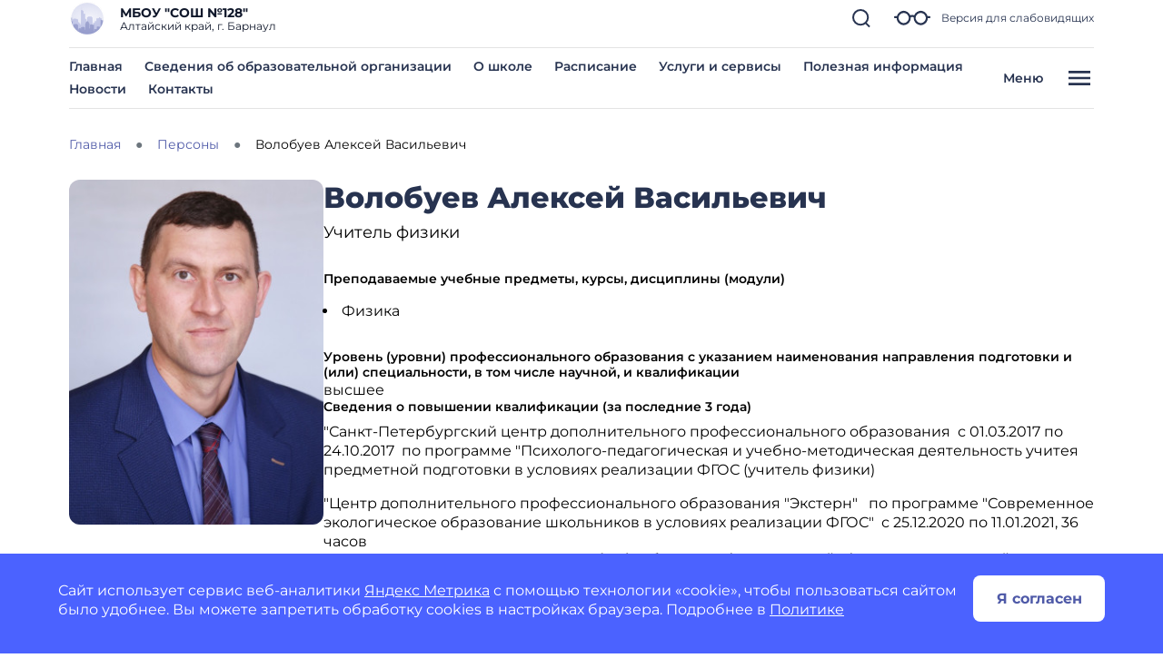

--- FILE ---
content_type: text/css
request_url: https://static.gosweb.gosuslugi.ru/school/assets/main.css?id=7f57e3bbbf397b1f54f6df210d105f1a
body_size: 144162
content:
@charset "UTF-8";@-webkit-keyframes plyr-progress{to{background-position:25px 0;background-position:var(--plyr-progress-loading-size, 25px) 0}}@keyframes plyr-progress{to{background-position:25px 0;background-position:var(--plyr-progress-loading-size, 25px) 0}}@-webkit-keyframes plyr-popup{0%{opacity:.5;-webkit-transform:translateY(10px);transform:translateY(10px)}to{opacity:1;-webkit-transform:translateY(0);transform:translateY(0)}}@keyframes plyr-popup{0%{opacity:.5;-webkit-transform:translateY(10px);transform:translateY(10px)}to{opacity:1;-webkit-transform:translateY(0);transform:translateY(0)}}@-webkit-keyframes plyr-fade-in{0%{opacity:0}to{opacity:1}}@keyframes plyr-fade-in{0%{opacity:0}to{opacity:1}}.plyr{-moz-osx-font-smoothing:grayscale;-webkit-font-smoothing:antialiased;-webkit-box-align:center;-ms-flex-align:center;align-items:center;direction:ltr;display:-webkit-box;display:-ms-flexbox;display:flex;-webkit-box-orient:vertical;-webkit-box-direction:normal;-ms-flex-direction:column;flex-direction:column;font-family:inherit;font-family:var(--plyr-font-family, inherit);-webkit-font-feature-settings:"tnum";font-feature-settings:"tnum";font-variant-numeric:tabular-nums;font-weight:400;font-weight:var(--plyr-font-weight-regular, 400);line-height:1.7;line-height:var(--plyr-line-height, 1.7);max-width:100%;min-width:200px;position:relative;text-shadow:none;-webkit-transition:-webkit-box-shadow .3s ease;transition:-webkit-box-shadow .3s ease;transition:box-shadow .3s ease;transition:box-shadow .3s ease,-webkit-box-shadow .3s ease;z-index:0}.plyr audio,.plyr iframe,.plyr video{display:block;height:100%;width:100%}.plyr button{font:inherit;line-height:inherit;width:auto}.plyr:focus{outline:0}.plyr--full-ui{-webkit-box-sizing:border-box;box-sizing:border-box}.plyr--full-ui *,.plyr--full-ui :after,.plyr--full-ui :before{-webkit-box-sizing:inherit;box-sizing:inherit}.plyr--full-ui a,.plyr--full-ui button,.plyr--full-ui input,.plyr--full-ui label{-ms-touch-action:manipulation;touch-action:manipulation}.plyr__badge{background:#4a5464;background:var(--plyr-badge-background, #4a5464);border-radius:2px;border-radius:var(--plyr-badge-border-radius, 2px);color:#fff;color:var(--plyr-badge-text-color, #fff);font-size:9px;font-size:var(--plyr-font-size-badge, 9px);line-height:1;padding:3px 4px}.plyr--full-ui ::-webkit-media-text-track-container{display:none}.plyr__captions{-webkit-animation:plyr-fade-in .3s ease;animation:plyr-fade-in .3s ease;bottom:0;display:none;font-size:13px;font-size:var(--plyr-font-size-small, 13px);left:0;padding:10px;padding:var(--plyr-control-spacing, 10px);position:absolute;text-align:center;-webkit-transition:-webkit-transform .4s ease-in-out;transition:-webkit-transform .4s ease-in-out;transition:transform .4s ease-in-out;transition:transform .4s ease-in-out,-webkit-transform .4s ease-in-out;width:100%}.plyr__captions span:empty{display:none}.plyr--captions-active .plyr__captions{display:block}.plyr:not(.plyr--hide-controls) .plyr__controls:not(:empty)~.plyr__captions{-webkit-transform:translateY(-40px);transform:translateY(-40px);-webkit-transform:translateY(calc(var(--plyr-control-spacing, 10px) * -4));transform:translateY(calc(var(--plyr-control-spacing, 10px) * -4))}.plyr__caption{background:#000c;background:var(--plyr-captions-background, rgba(0, 0, 0, .8));border-radius:2px;-webkit-box-decoration-break:clone;box-decoration-break:clone;color:#fff;color:var(--plyr-captions-text-color, #fff);line-height:185%;padding:.2em .5em;white-space:pre-wrap}.plyr__caption div{display:inline}.plyr__control{background:0 0;border:0;border-radius:3px;border-radius:var(--plyr-control-radius, 3px);color:inherit;cursor:pointer;-ms-flex-negative:0;flex-shrink:0;overflow:visible;padding:7px;padding:calc(var(--plyr-control-spacing, 10px) * .7);position:relative;-webkit-transition:all .3s ease;transition:all .3s ease}.plyr__control svg{fill:currentColor;display:block;height:18px;height:var(--plyr-control-icon-size, 18px);pointer-events:none;width:18px;width:var(--plyr-control-icon-size, 18px)}.plyr__control:focus{outline:0}.plyr__control.plyr__tab-focus{outline:3px dotted #00b3ff;outline:#00b3ff dotted 3px;outline:var(--plyr-tab-focus-color, var(--plyr-color-main, var(--plyr-color-main, #00b3ff))) dotted 3px;outline-offset:2px}a.plyr__control{text-decoration:none}.plyr__control.plyr__control--pressed .icon--not-pressed,.plyr__control.plyr__control--pressed .label--not-pressed,.plyr__control:not(.plyr__control--pressed) .icon--pressed,.plyr__control:not(.plyr__control--pressed) .label--pressed,a.plyr__control:after,a.plyr__control:before{display:none}.plyr--full-ui ::-webkit-media-controls{display:none}.plyr__controls{-webkit-box-align:center;-ms-flex-align:center;align-items:center;display:-webkit-box;display:-ms-flexbox;display:flex;-webkit-box-pack:end;-ms-flex-pack:end;justify-content:flex-end;text-align:center}.plyr__controls .plyr__progress__container{-webkit-box-flex:1;-ms-flex:1;flex:1;min-width:0}.plyr__controls .plyr__controls__item{margin-left:2.5px;margin-left:calc(var(--plyr-control-spacing, 10px) / 4)}.plyr__controls .plyr__controls__item:first-child{margin-left:0;margin-right:auto}.plyr__controls .plyr__controls__item.plyr__progress__container{padding-left:2.5px;padding-left:calc(var(--plyr-control-spacing, 10px) / 4)}.plyr__controls .plyr__controls__item.plyr__time{padding:0 5px;padding:0 calc(var(--plyr-control-spacing, 10px) / 2)}.plyr__controls .plyr__controls__item.plyr__progress__container:first-child,.plyr__controls .plyr__controls__item.plyr__time+.plyr__time,.plyr__controls .plyr__controls__item.plyr__time:first-child{padding-left:0}.plyr [data-plyr=airplay],.plyr [data-plyr=captions],.plyr [data-plyr=fullscreen],.plyr [data-plyr=pip],.plyr__controls:empty{display:none}.plyr--airplay-supported [data-plyr=airplay],.plyr--captions-enabled [data-plyr=captions],.plyr--fullscreen-enabled [data-plyr=fullscreen],.plyr--pip-supported [data-plyr=pip]{display:inline-block}.plyr__menu{display:-webkit-box;display:-ms-flexbox;display:flex;position:relative}.plyr__menu .plyr__control svg{-webkit-transition:-webkit-transform .3s ease;transition:-webkit-transform .3s ease;transition:transform .3s ease;transition:transform .3s ease,-webkit-transform .3s ease}.plyr__menu .plyr__control[aria-expanded=true] svg{-webkit-transform:rotate(90deg);transform:rotate(90deg)}.plyr__menu .plyr__control[aria-expanded=true] .plyr__tooltip{display:none}.plyr__menu__container{-webkit-animation:plyr-popup .2s ease;animation:plyr-popup .2s ease;background:#ffffffe6;background:var(--plyr-menu-background, hsla(0, 0%, 100%, .9));border-radius:4px;bottom:100%;-webkit-box-shadow:0 1px 2px rgba(0,0,0,.15);box-shadow:0 1px 2px #00000026;-webkit-box-shadow:var(--plyr-menu-shadow, 0 1px 2px rgba(0, 0, 0, .15));box-shadow:var(--plyr-menu-shadow, 0 1px 2px rgba(0, 0, 0, .15));color:#4a5464;color:var(--plyr-menu-color, #4a5464);font-size:15px;font-size:var(--plyr-font-size-base, 15px);margin-bottom:10px;position:absolute;right:-3px;text-align:left;white-space:nowrap;z-index:3}.plyr__menu__container>div{overflow:hidden;-webkit-transition:height .35s cubic-bezier(.4,0,.2,1),width .35s cubic-bezier(.4,0,.2,1);transition:height .35s cubic-bezier(.4,0,.2,1),width .35s cubic-bezier(.4,0,.2,1)}.plyr__menu__container:after{border:4px solid transparent;border:var(--plyr-menu-arrow-size, 4px) solid transparent;border-top-color:#ffffffe6;border-top-color:var(--plyr-menu-background, hsla(0, 0%, 100%, .9));content:"";height:0;position:absolute;right:14px;right:calc(var(--plyr-control-icon-size, 18px) / 2 + var(--plyr-control-spacing, 10px) * .7 - var(--plyr-menu-arrow-size, 4px) / 2);top:100%;width:0}.plyr__menu__container [role=menu]{padding:7px;padding:calc(var(--plyr-control-spacing, 10px) * .7)}.plyr__menu__container [role=menuitem],.plyr__menu__container [role=menuitemradio]{margin-top:2px}.plyr__menu__container [role=menuitem]:first-child,.plyr__menu__container [role=menuitemradio]:first-child{margin-top:0}.plyr__menu__container .plyr__control{-webkit-box-align:center;-ms-flex-align:center;align-items:center;color:#4a5464;color:var(--plyr-menu-color, #4a5464);display:-webkit-box;display:-ms-flexbox;display:flex;font-size:13px;font-size:var(--plyr-font-size-menu, var(--plyr-font-size-small, 13px));padding:4.66667px 10.5px;padding:calc(10px * .7/1.5) calc(10px * .7 * 1.5);padding:calc(var(--plyr-control-spacing, 10px) * .7/1.5) calc(var(--plyr-control-spacing, 10px) * .7 * 1.5);-webkit-user-select:none;-moz-user-select:none;-ms-user-select:none;user-select:none;width:100%}.plyr__menu__container .plyr__control>span{-webkit-box-align:inherit;-ms-flex-align:inherit;align-items:inherit;display:-webkit-box;display:-ms-flexbox;display:flex;width:100%}.plyr__menu__container .plyr__control:after{border:4px solid transparent;border:var(--plyr-menu-item-arrow-size, 4px) solid transparent;content:"";position:absolute;top:50%;-webkit-transform:translateY(-50%);transform:translateY(-50%)}.plyr__menu__container .plyr__control--forward{padding-right:28px;padding-right:calc(var(--plyr-control-spacing, 10px) * .7 * 4)}.plyr__menu__container .plyr__control--forward:after{border-left-color:#728197;border-left-color:var(--plyr-menu-arrow-color, #728197);right:6.5px;right:calc(10px * .7 * 1.5 - 4px);right:calc(var(--plyr-control-spacing, 10px) * .7 * 1.5 - var(--plyr-menu-item-arrow-size, 4px))}.plyr__menu__container .plyr__control--forward.plyr__tab-focus:after,.plyr__menu__container .plyr__control--forward:hover:after{border-left-color:currentColor}.plyr__menu__container .plyr__control--back{font-weight:400;font-weight:var(--plyr-font-weight-regular, 400);margin:7px;margin:calc(var(--plyr-control-spacing, 10px) * .7);margin-bottom:3.5px;margin-bottom:calc(var(--plyr-control-spacing, 10px) * .7/2);padding-left:28px;padding-left:calc(var(--plyr-control-spacing, 10px) * .7 * 4);position:relative;width:calc(100% - 14px);width:calc(100% - var(--plyr-control-spacing, 10px) * .7 * 2)}.plyr__menu__container .plyr__control--back:after{border-right-color:#728197;border-right-color:var(--plyr-menu-arrow-color, #728197);left:6.5px;left:calc(10px * .7 * 1.5 - 4px);left:calc(var(--plyr-control-spacing, 10px) * .7 * 1.5 - var(--plyr-menu-item-arrow-size, 4px))}.plyr__menu__container .plyr__control--back:before{background:#dcdfe5;background:var(--plyr-menu-back-border-color, #dcdfe5);-webkit-box-shadow:0 1px 0 #fff;box-shadow:0 1px #fff;-webkit-box-shadow:0 1px 0 var(--plyr-menu-back-border-shadow-color, #fff);box-shadow:0 1px 0 var(--plyr-menu-back-border-shadow-color, #fff);content:"";height:1px;left:0;margin-top:3.5px;margin-top:calc(var(--plyr-control-spacing, 10px) * .7/2);overflow:hidden;position:absolute;right:0;top:100%}.plyr__menu__container .plyr__control--back.plyr__tab-focus:after,.plyr__menu__container .plyr__control--back:hover:after{border-right-color:currentColor}.plyr__menu__container .plyr__control[role=menuitemradio]{padding-left:7px;padding-left:calc(var(--plyr-control-spacing, 10px) * .7)}.plyr__menu__container .plyr__control[role=menuitemradio]:after,.plyr__menu__container .plyr__control[role=menuitemradio]:before{border-radius:100%}.plyr__menu__container .plyr__control[role=menuitemradio]:before{background:#0000001a;content:"";display:block;-ms-flex-negative:0;flex-shrink:0;height:16px;margin-right:10px;margin-right:var(--plyr-control-spacing, 10px);-webkit-transition:all .3s ease;transition:all .3s ease;width:16px}.plyr__menu__container .plyr__control[role=menuitemradio]:after{background:#fff;border:0;height:6px;left:12px;opacity:0;top:50%;-webkit-transform:translateY(-50%) scale(0);transform:translateY(-50%) scale(0);-webkit-transition:opacity .3s ease,-webkit-transform .3s ease;transition:opacity .3s ease,-webkit-transform .3s ease;transition:transform .3s ease,opacity .3s ease;transition:transform .3s ease,opacity .3s ease,-webkit-transform .3s ease;width:6px}.plyr__menu__container .plyr__control[role=menuitemradio][aria-checked=true]:before{background:#00b3ff;background:var(--plyr-control-toggle-checked-background, var(--plyr-color-main, var(--plyr-color-main, #00b3ff)))}.plyr__menu__container .plyr__control[role=menuitemradio][aria-checked=true]:after{opacity:1;-webkit-transform:translateY(-50%) scale(1);transform:translateY(-50%) scale(1)}.plyr__menu__container .plyr__control[role=menuitemradio].plyr__tab-focus:before,.plyr__menu__container .plyr__control[role=menuitemradio]:hover:before{background:#23282f1a}.plyr__menu__container .plyr__menu__value{-webkit-box-align:center;-ms-flex-align:center;align-items:center;display:-webkit-box;display:-ms-flexbox;display:flex;margin-left:auto;margin-right:calc(-7px + 2);margin-right:calc(var(--plyr-control-spacing, 10px) * .7 * -1 - -2);overflow:hidden;padding-left:24.5px;padding-left:calc(10px * .7 * 3.5);padding-left:calc(var(--plyr-control-spacing, 10px) * .7 * 3.5);pointer-events:none}.plyr--full-ui input[type=range]{-webkit-appearance:none;-moz-appearance:none;appearance:none;background:0 0;border:0;border-radius:26px;border-radius:calc(var(--plyr-range-thumb-height, 13px) * 2);color:#00b3ff;color:var(--plyr-range-fill-background, var(--plyr-color-main, var(--plyr-color-main, #00b3ff)));display:block;height:19px;height:calc(var(--plyr-range-thumb-active-shadow-width, 3px) * 2 + var(--plyr-range-thumb-height, 13px));margin:0;min-width:0;padding:0;-webkit-transition:-webkit-box-shadow .3s ease;transition:-webkit-box-shadow .3s ease;transition:box-shadow .3s ease;transition:box-shadow .3s ease,-webkit-box-shadow .3s ease;width:100%}.plyr--full-ui input[type=range]::-webkit-slider-runnable-track{background:0 0;background-image:-webkit-gradient(linear,left top,right top,color-stop(0,currentColor),color-stop(0,transparent));background-image:linear-gradient(90deg,currentColor 0,transparent 0);background-image:linear-gradient(to right,currentColor 0,transparent 0);background-image:-webkit-gradient(linear,left top,right top,from(currentColor),to(transparent));background-image:linear-gradient(to right,currentColor var(--value, 0),transparent var(--value, 0));border:0;border-radius:2.5px;border-radius:calc(var(--plyr-range-track-height, 5px) / 2);height:5px;height:var(--plyr-range-track-height, 5px);-webkit-transition:box-shadow .3s ease;-webkit-transition:-webkit-box-shadow .3s ease;transition:-webkit-box-shadow .3s ease;transition:box-shadow .3s ease;transition:box-shadow .3s ease,-webkit-box-shadow .3s ease;-webkit-user-select:none;user-select:none}.plyr--full-ui input[type=range]::-webkit-slider-thumb{-webkit-appearance:none;-moz-appearance:none;appearance:none;background:#fff;background:var(--plyr-range-thumb-background, #fff);border:0;border-radius:100%;-webkit-box-shadow:0 1px 1px 0 0 0 1px rgba(35,40,47,.15) rgba(35,40,47,.2);box-shadow:0 1px 1px 0 0 0 1px #23282f26 #23282f33;-webkit-box-shadow:0 1px 1px rgba(35,40,47,.15),0 0 0 1px rgba(35,40,47,.2);box-shadow:0 1px 1px #23282f26,0 0 0 1px #23282f33;-webkit-box-shadow:var(--plyr-range-thumb-shadow, 0 1px 1px rgba(35, 40, 47, .15), 0 0 0 1px rgba(35, 40, 47, .2));box-shadow:var(--plyr-range-thumb-shadow, 0 1px 1px rgba(35, 40, 47, .15), 0 0 0 1px rgba(35, 40, 47, .2));height:13px;height:var(--plyr-range-thumb-height, 13px);margin-top:-4px;margin-top:calc(var(--plyr-range-thumb-height, 13px) / 2 * -1 - var(--plyr-range-track-height, 5px) / 2 * -1);position:relative;-webkit-transition:all .2s ease;transition:all .2s ease;width:13px;width:var(--plyr-range-thumb-height, 13px)}.plyr--full-ui input[type=range]::-moz-range-track{background:0 0;border:0;border-radius:2.5px;border-radius:calc(var(--plyr-range-track-height, 5px) / 2);height:5px;height:var(--plyr-range-track-height, 5px);-moz-transition:box-shadow .3s ease;transition:box-shadow .3s ease;-moz-user-select:none;-webkit-user-select:none;user-select:none}.plyr--full-ui input[type=range]::-moz-range-thumb{background:#fff;background:var(--plyr-range-thumb-background, #fff);border:0;border-radius:100%;box-shadow:0 1px 1px 0 0 0 1px #23282f26 #23282f33;box-shadow:0 1px 1px #23282f26,0 0 0 1px #23282f33;box-shadow:var(--plyr-range-thumb-shadow, 0 1px 1px rgba(35, 40, 47, .15), 0 0 0 1px rgba(35, 40, 47, .2));height:13px;height:var(--plyr-range-thumb-height, 13px);position:relative;-moz-transition:all .2s ease;transition:all .2s ease;width:13px;width:var(--plyr-range-thumb-height, 13px)}.plyr--full-ui input[type=range]::-moz-range-progress{background:currentColor;border-radius:2.5px;border-radius:calc(var(--plyr-range-track-height, 5px) / 2);height:5px;height:var(--plyr-range-track-height, 5px)}.plyr--full-ui input[type=range]::-ms-track{color:transparent}.plyr--full-ui input[type=range]::-ms-fill-upper,.plyr--full-ui input[type=range]::-ms-track{background:0 0;border:0;border-radius:2.5px;border-radius:calc(var(--plyr-range-track-height, 5px) / 2);height:5px;height:var(--plyr-range-track-height, 5px);-ms-transition:box-shadow .3s ease;transition:box-shadow .3s ease;-ms-user-select:none;-webkit-user-select:none;user-select:none}.plyr--full-ui input[type=range]::-ms-fill-lower{background:0 0;background:currentColor;border:0;border-radius:2.5px;border-radius:calc(var(--plyr-range-track-height, 5px) / 2);height:5px;height:var(--plyr-range-track-height, 5px);-ms-transition:box-shadow .3s ease;transition:box-shadow .3s ease;-ms-user-select:none;-webkit-user-select:none;user-select:none}.plyr--full-ui input[type=range]::-ms-thumb{background:#fff;background:var(--plyr-range-thumb-background, #fff);border:0;border-radius:100%;box-shadow:0 1px 1px 0 0 0 1px #23282f26 #23282f33;box-shadow:0 1px 1px #23282f26,0 0 0 1px #23282f33;box-shadow:var(--plyr-range-thumb-shadow, 0 1px 1px rgba(35, 40, 47, .15), 0 0 0 1px rgba(35, 40, 47, .2));height:13px;height:var(--plyr-range-thumb-height, 13px);margin-top:0;position:relative;-ms-transition:all .2s ease;transition:all .2s ease;width:13px;width:var(--plyr-range-thumb-height, 13px)}.plyr--full-ui input[type=range]::-ms-tooltip{display:none}.plyr--full-ui input[type=range]::-moz-focus-outer{border:0}.plyr--full-ui input[type=range]:focus{outline:0}.plyr--full-ui input[type=range].plyr__tab-focus::-webkit-slider-runnable-track{outline:3px dotted #00b3ff;outline:#00b3ff dotted 3px;outline:var(--plyr-tab-focus-color, var(--plyr-color-main, var(--plyr-color-main, #00b3ff))) dotted 3px;outline-offset:2px}.plyr--full-ui input[type=range].plyr__tab-focus::-moz-range-track{outline:3px dotted #00b3ff;outline:#00b3ff dotted 3px;outline:var(--plyr-tab-focus-color, var(--plyr-color-main, var(--plyr-color-main, #00b3ff))) dotted 3px;outline-offset:2px}.plyr--full-ui input[type=range].plyr__tab-focus::-ms-track{outline:3px dotted #00b3ff;outline:#00b3ff dotted 3px;outline:var(--plyr-tab-focus-color, var(--plyr-color-main, var(--plyr-color-main, #00b3ff))) dotted 3px;outline-offset:2px}.plyr__poster{background-color:#000;background-color:var(--plyr-video-background, var(--plyr-video-background, #000));background-position:50% 50%;background-repeat:no-repeat;background-size:contain;height:100%;left:0;opacity:0;position:absolute;top:0;-webkit-transition:opacity .2s ease;transition:opacity .2s ease;width:100%;z-index:1}.plyr--stopped.plyr__poster-enabled .plyr__poster{opacity:1}.plyr--youtube.plyr--paused.plyr__poster-enabled:not(.plyr--stopped) .plyr__poster{display:none}.plyr__time{font-size:13px;font-size:var(--plyr-font-size-time, var(--plyr-font-size-small, 13px))}.plyr__time+.plyr__time:before{content:"⁄";margin-right:10px;margin-right:var(--plyr-control-spacing, 10px)}.plyr__tooltip{background:#ffffffe6;background:var(--plyr-tooltip-background, hsla(0, 0%, 100%, .9));border-radius:3px;border-radius:var(--plyr-tooltip-radius, 3px);bottom:100%;-webkit-box-shadow:0 1px 2px rgba(0,0,0,.15);box-shadow:0 1px 2px #00000026;-webkit-box-shadow:var(--plyr-tooltip-shadow, 0 1px 2px rgba(0, 0, 0, .15));box-shadow:var(--plyr-tooltip-shadow, 0 1px 2px rgba(0, 0, 0, .15));color:#4a5464;color:var(--plyr-tooltip-color, #4a5464);font-size:13px;font-size:var(--plyr-font-size-small, 13px);font-weight:400;font-weight:var(--plyr-font-weight-regular, 400);left:50%;line-height:1.3;margin-bottom:10px;margin-bottom:calc(var(--plyr-control-spacing, 10px) / 2 * 2);opacity:0;padding:5px 7.5px;padding:calc(var(--plyr-control-spacing, 10px) / 2) calc(var(--plyr-control-spacing, 10px) / 2 * 1.5);pointer-events:none;position:absolute;-webkit-transform:translate(-50%,10px) scale(.8);transform:translate(-50%,10px) scale(.8);-webkit-transform-origin:50% 100%;transform-origin:50% 100%;-webkit-transition:opacity .2s ease .1s,-webkit-transform .2s ease .1s;transition:opacity .2s ease .1s,-webkit-transform .2s ease .1s;transition:transform .2s ease .1s,opacity .2s ease .1s;transition:transform .2s ease .1s,opacity .2s ease .1s,-webkit-transform .2s ease .1s;white-space:nowrap;z-index:2}.plyr__tooltip:before{border-left:4px solid transparent;border-left:var(--plyr-tooltip-arrow-size, 4px) solid transparent;border-right:4px solid transparent;border-right:var(--plyr-tooltip-arrow-size, 4px) solid transparent;border-top:4px solid hsla(0,0%,100%,.9);border-top:var(--plyr-tooltip-arrow-size, 4px) solid var(--plyr-tooltip-background, hsla(0, 0%, 100%, .9));bottom:-4px;bottom:calc(var(--plyr-tooltip-arrow-size, 4px) * -1);content:"";height:0;left:50%;position:absolute;-webkit-transform:translateX(-50%);transform:translate(-50%);width:0;z-index:2}.plyr .plyr__control.plyr__tab-focus .plyr__tooltip,.plyr .plyr__control:hover .plyr__tooltip,.plyr__tooltip--visible{opacity:1;-webkit-transform:translate(-50%) scale(1);transform:translate(-50%) scale(1)}.plyr .plyr__control:hover .plyr__tooltip{z-index:3}.plyr__controls>.plyr__control:first-child+.plyr__control .plyr__tooltip,.plyr__controls>.plyr__control:first-child .plyr__tooltip{left:0;-webkit-transform:translateY(10px) scale(.8);transform:translateY(10px) scale(.8);-webkit-transform-origin:0 100%;transform-origin:0 100%}.plyr__controls>.plyr__control:first-child+.plyr__control .plyr__tooltip:before,.plyr__controls>.plyr__control:first-child .plyr__tooltip:before{left:16px;left:calc(var(--plyr-control-icon-size, 18px) / 2 + var(--plyr-control-spacing, 10px) * .7)}.plyr__controls>.plyr__control:last-child .plyr__tooltip{left:auto;right:0;-webkit-transform:translateY(10px) scale(.8);transform:translateY(10px) scale(.8);-webkit-transform-origin:100% 100%;transform-origin:100% 100%}.plyr__controls>.plyr__control:last-child .plyr__tooltip:before{left:auto;right:16px;right:calc(var(--plyr-control-icon-size, 18px) / 2 + var(--plyr-control-spacing, 10px) * .7);-webkit-transform:translateX(50%);transform:translate(50%)}.plyr__controls>.plyr__control:first-child+.plyr__control.plyr__tab-focus .plyr__tooltip,.plyr__controls>.plyr__control:first-child+.plyr__control .plyr__tooltip--visible,.plyr__controls>.plyr__control:first-child+.plyr__control:hover .plyr__tooltip,.plyr__controls>.plyr__control:first-child.plyr__tab-focus .plyr__tooltip,.plyr__controls>.plyr__control:first-child .plyr__tooltip--visible,.plyr__controls>.plyr__control:first-child:hover .plyr__tooltip,.plyr__controls>.plyr__control:last-child.plyr__tab-focus .plyr__tooltip,.plyr__controls>.plyr__control:last-child .plyr__tooltip--visible,.plyr__controls>.plyr__control:last-child:hover .plyr__tooltip{-webkit-transform:translate(0) scale(1);transform:translate(0) scale(1)}.plyr__progress{left:6.5px;left:calc(var(--plyr-range-thumb-height, 13px) * .5);margin-right:13px;margin-right:var(--plyr-range-thumb-height, 13px);position:relative}.plyr__progress__buffer,.plyr__progress input[type=range]{margin-left:-6.5px;margin-left:calc(var(--plyr-range-thumb-height, 13px) * -.5);margin-right:-6.5px;margin-right:calc(var(--plyr-range-thumb-height, 13px) * -.5);width:calc(100% + 13px);width:calc(100% + var(--plyr-range-thumb-height, 13px))}.plyr__progress input[type=range]{position:relative;z-index:2}.plyr__progress .plyr__tooltip{font-size:13px;font-size:var(--plyr-font-size-time, var(--plyr-font-size-small, 13px));left:0}.plyr__progress__buffer{-webkit-appearance:none;background:0 0;border:0;border-radius:100px;height:5px;height:var(--plyr-range-track-height, 5px);left:0;margin-top:-2.5px;margin-top:calc(var(--plyr-range-track-height, 5px) / 2 * -1);padding:0;position:absolute;top:50%}.plyr__progress__buffer::-webkit-progress-bar{background:0 0}.plyr__progress__buffer::-webkit-progress-value{background:currentColor;border-radius:100px;min-width:5px;min-width:var(--plyr-range-track-height, 5px);-webkit-transition:width .2s ease;transition:width .2s ease}.plyr__progress__buffer::-moz-progress-bar{background:currentColor;border-radius:100px;min-width:5px;min-width:var(--plyr-range-track-height, 5px);-moz-transition:width .2s ease;transition:width .2s ease}.plyr__progress__buffer::-ms-fill{border-radius:100px;-ms-transition:width .2s ease;transition:width .2s ease}.plyr--loading .plyr__progress__buffer{-webkit-animation:plyr-progress 1s linear infinite;animation:plyr-progress 1s linear infinite;background-image:linear-gradient(-45deg,rgba(35,40,47,.6) 25%,transparent 0,transparent 50%,rgba(35,40,47,.6) 0,rgba(35,40,47,.6) 75%,transparent 0,transparent);background-image:linear-gradient(-45deg,rgba(35,40,47,.6) 25%,transparent 25%,transparent 50%,rgba(35,40,47,.6) 50%,rgba(35,40,47,.6) 75%,transparent 75%,transparent);background-image:linear-gradient(-45deg,var(--plyr-progress-loading-background, rgba(35, 40, 47, .6)) 25%,transparent 25%,transparent 50%,var(--plyr-progress-loading-background, rgba(35, 40, 47, .6)) 50%,var(--plyr-progress-loading-background, rgba(35, 40, 47, .6)) 75%,transparent 75%,transparent);background-repeat:repeat-x;background-size:25px 25px;background-size:var(--plyr-progress-loading-size, 25px) var(--plyr-progress-loading-size, 25px);color:transparent}.plyr--video.plyr--loading .plyr__progress__buffer{background-color:#ffffff40;background-color:var(--plyr-video-progress-buffered-background, hsla(0, 0%, 100%, .25))}.plyr--audio.plyr--loading .plyr__progress__buffer{background-color:#c1c8d199;background-color:var(--plyr-audio-progress-buffered-background, rgba(193, 200, 209, .6))}.plyr__volume{-webkit-box-align:center;-ms-flex-align:center;align-items:center;display:-webkit-box;display:-ms-flexbox;display:flex;max-width:110px;min-width:80px;position:relative;width:20%}.plyr__volume input[type=range]{margin-left:5px;margin-left:calc(var(--plyr-control-spacing, 10px) / 2);margin-right:5px;margin-right:calc(var(--plyr-control-spacing, 10px) / 2);position:relative;z-index:2}.plyr--is-ios .plyr__volume{min-width:0;width:auto}.plyr--audio{display:block}.plyr--audio .plyr__controls{background:#fff;background:var(--plyr-audio-controls-background, #fff);border-radius:inherit;color:#4a5464;color:var(--plyr-audio-control-color, #4a5464);padding:10px;padding:var(--plyr-control-spacing, 10px)}.plyr--audio .plyr__control.plyr__tab-focus,.plyr--audio .plyr__control:hover,.plyr--audio .plyr__control[aria-expanded=true]{background:#00b3ff;background:var(--plyr-audio-control-background-hover, var(--plyr-color-main, var(--plyr-color-main, #00b3ff)));color:#fff;color:var(--plyr-audio-control-color-hover, #fff)}.plyr--full-ui.plyr--audio input[type=range]::-webkit-slider-runnable-track{background-color:#c1c8d199;background-color:var(--plyr-audio-range-track-background, var(--plyr-audio-progress-buffered-background, rgba(193, 200, 209, .6)))}.plyr--full-ui.plyr--audio input[type=range]::-moz-range-track{background-color:#c1c8d199;background-color:var(--plyr-audio-range-track-background, var(--plyr-audio-progress-buffered-background, rgba(193, 200, 209, .6)))}.plyr--full-ui.plyr--audio input[type=range]::-ms-track{background-color:#c1c8d199;background-color:var(--plyr-audio-range-track-background, var(--plyr-audio-progress-buffered-background, rgba(193, 200, 209, .6)))}.plyr--full-ui.plyr--audio input[type=range]:active::-webkit-slider-thumb{-webkit-box-shadow:0 1px 1px 0 0 0 1px rgba(35,40,47,.15) rgba(35,40,47,.2),0 0 0 3px rgba(35,40,47,.1);box-shadow:0 1px 1px 0 0 0 1px #23282f26 #23282f33,0 0 0 3px #23282f1a;-webkit-box-shadow:0 1px 1px rgba(35,40,47,.15),0 0 0 1px rgba(35,40,47,.2),0 0 0 3px rgba(35,40,47,.1);box-shadow:0 1px 1px #23282f26,0 0 0 1px #23282f33,0 0 0 3px #23282f1a;-webkit-box-shadow:var(--plyr-range-thumb-shadow, 0 1px 1px rgba(35, 40, 47, .15), 0 0 0 1px rgba(35, 40, 47, .2)),0 0 0 var(--plyr-range-thumb-active-shadow-width, 3px) var(--plyr-audio-range-thumb-active-shadow-color, rgba(35, 40, 47, .1));box-shadow:var(--plyr-range-thumb-shadow, 0 1px 1px rgba(35, 40, 47, .15), 0 0 0 1px rgba(35, 40, 47, .2)),0 0 0 var(--plyr-range-thumb-active-shadow-width, 3px) var(--plyr-audio-range-thumb-active-shadow-color, rgba(35, 40, 47, .1))}.plyr--full-ui.plyr--audio input[type=range]:active::-moz-range-thumb{box-shadow:0 1px 1px 0 0 0 1px #23282f26 #23282f33,0 0 0 3px #23282f1a;box-shadow:0 1px 1px #23282f26,0 0 0 1px #23282f33,0 0 0 3px #23282f1a;box-shadow:var(--plyr-range-thumb-shadow, 0 1px 1px rgba(35, 40, 47, .15), 0 0 0 1px rgba(35, 40, 47, .2)),0 0 0 var(--plyr-range-thumb-active-shadow-width, 3px) var(--plyr-audio-range-thumb-active-shadow-color, rgba(35, 40, 47, .1))}.plyr--full-ui.plyr--audio input[type=range]:active::-ms-thumb{box-shadow:0 1px 1px 0 0 0 1px #23282f26 #23282f33,0 0 0 3px #23282f1a;box-shadow:0 1px 1px #23282f26,0 0 0 1px #23282f33,0 0 0 3px #23282f1a;box-shadow:var(--plyr-range-thumb-shadow, 0 1px 1px rgba(35, 40, 47, .15), 0 0 0 1px rgba(35, 40, 47, .2)),0 0 0 var(--plyr-range-thumb-active-shadow-width, 3px) var(--plyr-audio-range-thumb-active-shadow-color, rgba(35, 40, 47, .1))}.plyr--audio .plyr__progress__buffer{color:#c1c8d199;color:var(--plyr-audio-progress-buffered-background, rgba(193, 200, 209, .6))}.plyr--video{background:#000;background:var(--plyr-video-background, var(--plyr-video-background, #000));overflow:hidden}.plyr--video.plyr--menu-open{overflow:visible}.plyr__video-wrapper{background:#000;background:var(--plyr-video-background, var(--plyr-video-background, #000));height:100%;margin:auto;overflow:hidden;position:relative;width:100%}.plyr__video-embed,.plyr__video-wrapper--fixed-ratio{aspect-ratio:16/9}@supports not (aspect-ratio: 16/9){.plyr__video-embed,.plyr__video-wrapper--fixed-ratio{height:0;padding-bottom:56.25%;position:relative}}.plyr__video-embed iframe,.plyr__video-wrapper--fixed-ratio video{border:0;height:100%;left:0;position:absolute;top:0;width:100%}.plyr--full-ui .plyr__video-embed>.plyr__video-embed__container{padding-bottom:240%;position:relative;-webkit-transform:translateY(-38.28125%);transform:translateY(-38.28125%)}.plyr--video .plyr__controls{background:-webkit-gradient(linear,left top,left bottom,from(transparent),to(rgba(0,0,0,.75)));background:linear-gradient(transparent,#000000bf);background:var(--plyr-video-controls-background, linear-gradient(transparent, rgba(0, 0, 0, .75)));border-bottom-left-radius:inherit;border-bottom-right-radius:inherit;bottom:0;color:#fff;color:var(--plyr-video-control-color, #fff);left:0;padding:5px;padding:calc(var(--plyr-control-spacing, 10px) / 2);padding-top:20px;padding-top:calc(var(--plyr-control-spacing, 10px) * 2);position:absolute;right:0;-webkit-transition:opacity .4s ease-in-out,-webkit-transform .4s ease-in-out;transition:opacity .4s ease-in-out,-webkit-transform .4s ease-in-out;transition:opacity .4s ease-in-out,transform .4s ease-in-out;transition:opacity .4s ease-in-out,transform .4s ease-in-out,-webkit-transform .4s ease-in-out;z-index:3}.plyr--video.plyr--hide-controls .plyr__controls{opacity:0;pointer-events:none;-webkit-transform:translateY(100%);transform:translateY(100%)}.plyr--video .plyr__control.plyr__tab-focus,.plyr--video .plyr__control:hover,.plyr--video .plyr__control[aria-expanded=true]{background:#00b3ff;background:var(--plyr-video-control-background-hover, var(--plyr-color-main, var(--plyr-color-main, #00b3ff)));color:#fff;color:var(--plyr-video-control-color-hover, #fff)}.plyr__control--overlaid{background:#00b3ff;background:var(--plyr-video-control-background-hover, var(--plyr-color-main, var(--plyr-color-main, #00b3ff)));border:0;border-radius:100%;color:#fff;color:var(--plyr-video-control-color, #fff);display:none;left:50%;opacity:.9;padding:15px;padding:calc(var(--plyr-control-spacing, 10px) * 1.5);position:absolute;top:50%;-webkit-transform:translate(-50%,-50%);transform:translate(-50%,-50%);-webkit-transition:.3s;transition:.3s;z-index:2}.plyr__control--overlaid svg{left:2px;position:relative}.plyr__control--overlaid:focus,.plyr__control--overlaid:hover{opacity:1}.plyr--playing .plyr__control--overlaid{opacity:0;visibility:hidden}.plyr--full-ui.plyr--video .plyr__control--overlaid{display:block}.plyr--full-ui.plyr--video input[type=range]::-webkit-slider-runnable-track{background-color:#ffffff40;background-color:var(--plyr-video-range-track-background, var(--plyr-video-progress-buffered-background, hsla(0, 0%, 100%, .25)))}.plyr--full-ui.plyr--video input[type=range]::-moz-range-track{background-color:#ffffff40;background-color:var(--plyr-video-range-track-background, var(--plyr-video-progress-buffered-background, hsla(0, 0%, 100%, .25)))}.plyr--full-ui.plyr--video input[type=range]::-ms-track{background-color:#ffffff40;background-color:var(--plyr-video-range-track-background, var(--plyr-video-progress-buffered-background, hsla(0, 0%, 100%, .25)))}.plyr--full-ui.plyr--video input[type=range]:active::-webkit-slider-thumb{-webkit-box-shadow:0 1px 1px 0 0 0 1px rgba(35,40,47,.15) rgba(35,40,47,.2),0 0 0 3px rgba(255,255,255,.5);box-shadow:0 1px 1px 0 0 0 1px #23282f26 #23282f33,0 0 0 3px #ffffff80;-webkit-box-shadow:0 1px 1px rgba(35,40,47,.15),0 0 0 1px rgba(35,40,47,.2),0 0 0 3px hsla(0,0%,100%,.5);box-shadow:0 1px 1px #23282f26,0 0 0 1px #23282f33,0 0 0 3px #ffffff80;-webkit-box-shadow:var(--plyr-range-thumb-shadow, 0 1px 1px rgba(35, 40, 47, .15), 0 0 0 1px rgba(35, 40, 47, .2)),0 0 0 var(--plyr-range-thumb-active-shadow-width, 3px) var(--plyr-audio-range-thumb-active-shadow-color, hsla(0, 0%, 100%, .5));box-shadow:var(--plyr-range-thumb-shadow, 0 1px 1px rgba(35, 40, 47, .15), 0 0 0 1px rgba(35, 40, 47, .2)),0 0 0 var(--plyr-range-thumb-active-shadow-width, 3px) var(--plyr-audio-range-thumb-active-shadow-color, hsla(0, 0%, 100%, .5))}.plyr--full-ui.plyr--video input[type=range]:active::-moz-range-thumb{box-shadow:0 1px 1px 0 0 0 1px #23282f26 #23282f33,0 0 0 3px #ffffff80;box-shadow:0 1px 1px #23282f26,0 0 0 1px #23282f33,0 0 0 3px #ffffff80;box-shadow:var(--plyr-range-thumb-shadow, 0 1px 1px rgba(35, 40, 47, .15), 0 0 0 1px rgba(35, 40, 47, .2)),0 0 0 var(--plyr-range-thumb-active-shadow-width, 3px) var(--plyr-audio-range-thumb-active-shadow-color, hsla(0, 0%, 100%, .5))}.plyr--full-ui.plyr--video input[type=range]:active::-ms-thumb{box-shadow:0 1px 1px 0 0 0 1px #23282f26 #23282f33,0 0 0 3px #ffffff80;box-shadow:0 1px 1px #23282f26,0 0 0 1px #23282f33,0 0 0 3px #ffffff80;box-shadow:var(--plyr-range-thumb-shadow, 0 1px 1px rgba(35, 40, 47, .15), 0 0 0 1px rgba(35, 40, 47, .2)),0 0 0 var(--plyr-range-thumb-active-shadow-width, 3px) var(--plyr-audio-range-thumb-active-shadow-color, hsla(0, 0%, 100%, .5))}.plyr--video .plyr__progress__buffer{color:#ffffff40;color:var(--plyr-video-progress-buffered-background, hsla(0, 0%, 100%, .25))}.plyr:-webkit-full-screen{background:#000;border-radius:0!important;height:100%;margin:0;width:100%}.plyr:-ms-fullscreen{background:#000;border-radius:0!important;height:100%;margin:0;width:100%}.plyr:fullscreen{background:#000;border-radius:0!important;height:100%;margin:0;width:100%}.plyr:-webkit-full-screen video{height:100%}.plyr:-ms-fullscreen video{height:100%}.plyr:fullscreen video{height:100%}.plyr:-webkit-full-screen .plyr__control .icon--exit-fullscreen{display:block}.plyr:-ms-fullscreen .plyr__control .icon--exit-fullscreen{display:block}.plyr:fullscreen .plyr__control .icon--exit-fullscreen{display:block}.plyr:-webkit-full-screen .plyr__control .icon--exit-fullscreen+svg{display:none}.plyr:-ms-fullscreen .plyr__control .icon--exit-fullscreen+svg{display:none}.plyr:fullscreen .plyr__control .icon--exit-fullscreen+svg{display:none}.plyr:-webkit-full-screen.plyr--hide-controls{cursor:none}.plyr:-ms-fullscreen.plyr--hide-controls{cursor:none}.plyr:fullscreen.plyr--hide-controls{cursor:none}.plyr--fullscreen-fallback{background:#000;border-radius:0!important;bottom:0;display:block;height:100%;left:0;margin:0;position:fixed;right:0;top:0;width:100%;z-index:10000000}.plyr--fullscreen-fallback video{height:100%}.plyr--fullscreen-fallback .plyr__control .icon--exit-fullscreen{display:block}.plyr--fullscreen-fallback .plyr__control .icon--exit-fullscreen+svg{display:none}.plyr--fullscreen-fallback.plyr--hide-controls{cursor:none}.plyr__ads{border-radius:inherit;bottom:0;cursor:pointer;left:0;overflow:hidden;position:absolute;right:0;top:0;z-index:-1}.plyr__ads>div,.plyr__ads>div iframe{height:100%;position:absolute;width:100%}.plyr__ads:after{background:#23282f;border-radius:2px;bottom:10px;bottom:var(--plyr-control-spacing, 10px);color:#fff;content:attr(data-badge-text);font-size:11px;padding:2px 6px;pointer-events:none;position:absolute;right:10px;right:var(--plyr-control-spacing, 10px);z-index:3}.plyr__ads:empty:after{display:none}.plyr__cues{background:currentColor;display:block;height:5px;height:var(--plyr-range-track-height, 5px);left:0;opacity:.8;position:absolute;top:50%;-webkit-transform:translateY(-50%);transform:translateY(-50%);width:3px;z-index:3}.plyr__preview-thumb{background-color:#ffffffe6;background-color:var(--plyr-tooltip-background, hsla(0, 0%, 100%, .9));border-radius:3px;bottom:100%;-webkit-box-shadow:0 1px 2px rgba(0,0,0,.15);box-shadow:0 1px 2px #00000026;-webkit-box-shadow:var(--plyr-tooltip-shadow, 0 1px 2px rgba(0, 0, 0, .15));box-shadow:var(--plyr-tooltip-shadow, 0 1px 2px rgba(0, 0, 0, .15));margin-bottom:10px;margin-bottom:calc(var(--plyr-control-spacing, 10px) / 2 * 2);opacity:0;padding:3px;padding:var(--plyr-tooltip-radius, 3px);pointer-events:none;position:absolute;-webkit-transform:translateY(10px) scale(.8);transform:translateY(10px) scale(.8);-webkit-transform-origin:50% 100%;transform-origin:50% 100%;-webkit-transition:opacity .2s ease .1s,-webkit-transform .2s ease .1s;transition:opacity .2s ease .1s,-webkit-transform .2s ease .1s;transition:transform .2s ease .1s,opacity .2s ease .1s;transition:transform .2s ease .1s,opacity .2s ease .1s,-webkit-transform .2s ease .1s;z-index:2}.plyr__preview-thumb--is-shown{opacity:1;-webkit-transform:translate(0) scale(1);transform:translate(0) scale(1)}.plyr__preview-thumb:before{border-left:4px solid transparent;border-left:var(--plyr-tooltip-arrow-size, 4px) solid transparent;border-right:4px solid transparent;border-right:var(--plyr-tooltip-arrow-size, 4px) solid transparent;border-top:4px solid hsla(0,0%,100%,.9);border-top:var(--plyr-tooltip-arrow-size, 4px) solid var(--plyr-tooltip-background, hsla(0, 0%, 100%, .9));bottom:-4px;bottom:calc(var(--plyr-tooltip-arrow-size, 4px) * -1);content:"";height:0;left:50%;position:absolute;-webkit-transform:translateX(-50%);transform:translate(-50%);width:0;z-index:2}.plyr__preview-thumb__image-container{background:#c1c8d1;border-radius:2px;border-radius:calc(var(--plyr-tooltip-radius, 3px) - 1px);overflow:hidden;position:relative;z-index:0}.plyr__preview-thumb__image-container img{height:100%;left:0;max-height:none;max-width:none;position:absolute;top:0;width:100%}.plyr__preview-thumb__time-container{bottom:6px;left:0;position:absolute;right:0;white-space:nowrap;z-index:3}.plyr__preview-thumb__time-container span{background-color:#0000008c;border-radius:2px;border-radius:calc(var(--plyr-tooltip-radius, 3px) - 1px);color:#fff;font-size:13px;font-size:var(--plyr-font-size-time, var(--plyr-font-size-small, 13px));padding:3px 6px}.plyr__preview-scrubbing{bottom:0;-webkit-filter:blur(1px);filter:blur(1px);height:100%;left:0;margin:auto;opacity:0;overflow:hidden;pointer-events:none;position:absolute;right:0;top:0;-webkit-transition:opacity .3s ease;transition:opacity .3s ease;width:100%;z-index:1}.plyr__preview-scrubbing--is-shown{opacity:1}.plyr__preview-scrubbing img{height:100%;left:0;max-height:none;max-width:none;-o-object-fit:contain;object-fit:contain;position:absolute;top:0;width:100%}.plyr--no-transition{-webkit-transition:none!important;transition:none!important}.plyr__sr-only{clip:rect(1px,1px,1px,1px);border:0!important;height:1px!important;overflow:hidden;padding:0!important;position:absolute!important;width:1px!important}.plyr [hidden]{display:none!important}@media (min-width: 480px){.plyr__captions{font-size:15px;font-size:var(--plyr-font-size-base, 15px);padding:20px;padding:calc(var(--plyr-control-spacing, 10px) * 2)}.plyr--video .plyr__controls{padding:10px;padding:var(--plyr-control-spacing, 10px);padding-top:35px;padding-top:calc(var(--plyr-control-spacing, 10px) * 3.5)}}@media (min-width: 768px){.plyr__captions{font-size:18px;font-size:var(--plyr-font-size-large, 18px)}}@media (min-width: 1024px){.plyr:-webkit-full-screen .plyr__captions{font-size:21px;font-size:var(--plyr-font-size-xlarge, 21px)}.plyr:-ms-fullscreen .plyr__captions{font-size:21px;font-size:var(--plyr-font-size-xlarge, 21px)}.plyr:fullscreen .plyr__captions{font-size:21px;font-size:var(--plyr-font-size-xlarge, 21px)}.plyr--fullscreen-fallback .plyr__captions{font-size:21px;font-size:var(--plyr-font-size-xlarge, 21px)}}@media (max-width: 767px){.plyr__time+.plyr__time{display:none}}.glightbox-container{width:100%;height:100%;position:fixed;top:0;left:0;z-index:999999!important;overflow:hidden;-ms-touch-action:none;touch-action:none;-webkit-text-size-adjust:100%;-moz-text-size-adjust:100%;-ms-text-size-adjust:100%;text-size-adjust:100%;-webkit-backface-visibility:hidden;backface-visibility:hidden;outline:none}.glightbox-container.inactive{display:none}.glightbox-container .gcontainer{position:relative;width:100%;height:100%;z-index:9999;overflow:hidden}.glightbox-container .gslider{-webkit-transition:-webkit-transform .4s ease;transition:-webkit-transform .4s ease;transition:transform .4s ease;transition:transform .4s ease,-webkit-transform .4s ease;height:100%;left:0;top:0;width:100%;position:relative;overflow:hidden;display:-webkit-box!important;display:-ms-flexbox!important;display:flex!important;-webkit-box-pack:center;-ms-flex-pack:center;justify-content:center;-webkit-box-align:center;-ms-flex-align:center;align-items:center;-webkit-transform:translate3d(0,0,0);transform:translateZ(0)}.glightbox-container .gslide{width:100%;position:absolute;-webkit-user-select:none;-moz-user-select:none;-ms-user-select:none;user-select:none;display:-webkit-box;display:-ms-flexbox;display:flex;-webkit-box-align:center;-ms-flex-align:center;align-items:center;-webkit-box-pack:center;-ms-flex-pack:center;justify-content:center;opacity:0}.glightbox-container .gslide.current{opacity:1;z-index:99999;position:relative}.glightbox-container .gslide.prev{opacity:1;z-index:9999}.glightbox-container .gslide-inner-content{width:100%}.glightbox-container .ginner-container{position:relative;width:100%;display:-webkit-box;display:-ms-flexbox;display:flex;-webkit-box-pack:center;-ms-flex-pack:center;justify-content:center;-webkit-box-orient:vertical;-webkit-box-direction:normal;-ms-flex-direction:column;flex-direction:column;max-width:100%;margin:auto;height:100vh}.glightbox-container .ginner-container.gvideo-container{width:100%}.glightbox-container .ginner-container.desc-bottom,.glightbox-container .ginner-container.desc-top{-webkit-box-orient:vertical;-webkit-box-direction:normal;-ms-flex-direction:column;flex-direction:column}.glightbox-container .ginner-container.desc-left,.glightbox-container .ginner-container.desc-right{max-width:100%!important}.gslide iframe,.gslide video{outline:none!important;border:none;min-height:165px;-webkit-overflow-scrolling:touch;-ms-touch-action:auto;touch-action:auto}.gslide:not(.current){pointer-events:none}.gslide-image{-webkit-box-align:center;-ms-flex-align:center;align-items:center}.gslide-image img{max-height:100vh;display:block;padding:0;float:none;outline:none;border:none;-webkit-user-select:none;-moz-user-select:none;-ms-user-select:none;user-select:none;max-width:100vw;width:auto;height:auto;-o-object-fit:cover;object-fit:cover;-ms-touch-action:none;touch-action:none;margin:auto;min-width:200px}.desc-top .gslide-image img,.desc-bottom .gslide-image img{width:auto}.desc-left .gslide-image img,.desc-right .gslide-image img{width:auto;max-width:100%}.gslide-image img.zoomable{position:relative}.gslide-image img.dragging{cursor:-webkit-grabbing!important;cursor:grabbing!important;-webkit-transition:none;transition:none}.gslide-video{position:relative;max-width:100vh;width:100%!important}.gslide-video .plyr__poster-enabled.plyr--loading .plyr__poster{display:none}.gslide-video .gvideo-wrapper{width:100%;margin:auto}.gslide-video:before{content:"";position:absolute;width:100%;height:100%;background:#ff000057;display:none}.gslide-video.playing:before{display:none}.gslide-video.fullscreen{max-width:100%!important;min-width:100%;height:75vh}.gslide-video.fullscreen video{max-width:100%!important;width:100%!important}.gslide-inline{background:#fff;text-align:left;max-height:calc(100vh - 40px);overflow:auto;max-width:100%;margin:auto}.gslide-inline .ginlined-content{padding:20px;width:100%}.gslide-inline .dragging{cursor:-webkit-grabbing!important;cursor:grabbing!important;-webkit-transition:none;transition:none}.ginlined-content{overflow:auto;display:block!important;opacity:1}.gslide-external{display:-webkit-box;display:-ms-flexbox;display:flex;width:100%;min-width:100%;background:#fff;padding:0;overflow:auto;max-height:75vh;height:100%}.gslide-media{display:-webkit-box;display:-ms-flexbox;display:flex;width:auto}.zoomed .gslide-media{-webkit-box-shadow:none!important;box-shadow:none!important}.desc-top .gslide-media,.desc-bottom .gslide-media{margin:0 auto;-webkit-box-orient:vertical;-webkit-box-direction:normal;-ms-flex-direction:column;flex-direction:column}.gslide-description{position:relative;-webkit-box-flex:1;-ms-flex:1 0 100%;flex:1 0 100%}.gslide-description.description-left,.gslide-description.description-right{max-width:100%}.gslide-description.description-bottom,.gslide-description.description-top{margin:0 auto;width:100%}.gslide-description p{margin-bottom:12px}.gslide-description p:last-child{margin-bottom:0}.zoomed .gslide-description,.glightbox-button-hidden{display:none}.glightbox-mobile .glightbox-container .gslide-description{height:auto!important;width:100%;position:absolute;bottom:0;padding:19px 11px 50px;max-width:100vw!important;-webkit-box-ordinal-group:3!important;-ms-flex-order:2!important;order:2!important;max-height:78vh;overflow:auto!important;background:-webkit-gradient(linear,left top,left bottom,from(rgba(0,0,0,0)),to(rgba(0,0,0,.75)));background:linear-gradient(to bottom,#0000,#000000bf);-webkit-transition:opacity .3s linear;transition:opacity .3s linear}.glightbox-mobile .glightbox-container .gslide-title{color:#fff;font-size:1em}.glightbox-mobile .glightbox-container .gslide-desc{color:#a1a1a1}.glightbox-mobile .glightbox-container .gslide-desc a{color:#fff;font-weight:700}.glightbox-mobile .glightbox-container .gslide-desc *{color:inherit}.glightbox-mobile .glightbox-container .gslide-desc .desc-more{color:#fff;opacity:.4}.gdesc-open .gslide-media{-webkit-transition:opacity .5s ease;transition:opacity .5s ease;opacity:.4}.gdesc-open .gdesc-inner{padding-bottom:30px}.gdesc-closed .gslide-media{-webkit-transition:opacity .5s ease;transition:opacity .5s ease;opacity:1}.greset{-webkit-transition:all .3s ease;transition:all .3s ease}.gabsolute{position:absolute}.grelative{position:relative}.glightbox-desc{display:none!important}.glightbox-open{overflow:hidden}.gloader{height:25px;width:25px;-webkit-animation:lightboxLoader .8s infinite linear;animation:lightboxLoader .8s infinite linear;border:2px solid #fff;border-right-color:transparent;border-radius:50%;position:absolute;display:block;z-index:9999;left:0;right:0;margin:0 auto;top:47%}.goverlay{width:100%;height:calc(100vh + 1px);position:fixed;top:-1px;left:0;background:#000;will-change:opacity}.glightbox-mobile .goverlay{background:#000}.gprev,.gnext,.gclose{z-index:99999;cursor:pointer;width:26px;height:44px;border:none;display:-webkit-box;display:-ms-flexbox;display:flex;-webkit-box-pack:center;-ms-flex-pack:center;justify-content:center;-webkit-box-align:center;-ms-flex-align:center;align-items:center;-webkit-box-orient:vertical;-webkit-box-direction:normal;-ms-flex-direction:column;flex-direction:column}.gprev svg,.gnext svg,.gclose svg{display:block;width:25px;height:auto;margin:0;padding:0}.gprev.disabled,.gnext.disabled,.gclose.disabled{opacity:.1}.gprev .garrow,.gnext .garrow,.gclose .garrow{stroke:#fff}.gbtn.focused{outline:2px solid #0f3d81}iframe.wait-autoplay{opacity:0}.glightbox-closing .gnext,.glightbox-closing .gprev,.glightbox-closing .gclose{opacity:0!important}.glightbox-clean .gslide-description{background:#fff}.glightbox-clean .gdesc-inner{padding:22px 20px}.glightbox-clean .gslide-title{font-size:1em;font-weight:400;font-family:arial;color:#000;margin-bottom:19px;line-height:1.4em}.glightbox-clean .gslide-desc{font-size:.86em;margin-bottom:0;font-family:arial;line-height:1.4em}.glightbox-clean .gslide-video{background:#000}.glightbox-clean .gprev,.glightbox-clean .gnext,.glightbox-clean .gclose{background-color:#000000bf;border-radius:4px}.glightbox-clean .gprev path,.glightbox-clean .gnext path,.glightbox-clean .gclose path{fill:#fff}.glightbox-clean .gprev{position:absolute;top:-100%;left:30px;width:40px;height:50px}.glightbox-clean .gnext{position:absolute;top:-100%;right:30px;width:40px;height:50px}.glightbox-clean .gclose{width:35px;height:35px;top:15px;right:10px;position:absolute}.glightbox-clean .gclose svg{width:18px;height:auto}.glightbox-clean .gclose:hover{opacity:1}.gfadeIn{-webkit-animation:gfadeIn .5s ease;animation:gfadeIn .5s ease}.gfadeOut{-webkit-animation:gfadeOut .5s ease;animation:gfadeOut .5s ease}.gslideOutLeft{-webkit-animation:gslideOutLeft .3s ease;animation:gslideOutLeft .3s ease}.gslideInLeft{-webkit-animation:gslideInLeft .3s ease;animation:gslideInLeft .3s ease}.gslideOutRight{-webkit-animation:gslideOutRight .3s ease;animation:gslideOutRight .3s ease}.gslideInRight{-webkit-animation:gslideInRight .3s ease;animation:gslideInRight .3s ease}.gzoomIn{-webkit-animation:gzoomIn .5s ease;animation:gzoomIn .5s ease}.gzoomOut{-webkit-animation:gzoomOut .5s ease;animation:gzoomOut .5s ease}@-webkit-keyframes lightboxLoader{0%{-webkit-transform:rotate(0deg);transform:rotate(0)}to{-webkit-transform:rotate(360deg);transform:rotate(360deg)}}@keyframes lightboxLoader{0%{-webkit-transform:rotate(0deg);transform:rotate(0)}to{-webkit-transform:rotate(360deg);transform:rotate(360deg)}}@-webkit-keyframes gfadeIn{0%{opacity:0}to{opacity:1}}@keyframes gfadeIn{0%{opacity:0}to{opacity:1}}@-webkit-keyframes gfadeOut{0%{opacity:1}to{opacity:0}}@keyframes gfadeOut{0%{opacity:1}to{opacity:0}}@-webkit-keyframes gslideInLeft{0%{opacity:0;-webkit-transform:translate3d(-60%,0,0);transform:translate3d(-60%,0,0)}to{visibility:visible;-webkit-transform:translate3d(0,0,0);transform:translateZ(0);opacity:1}}@keyframes gslideInLeft{0%{opacity:0;-webkit-transform:translate3d(-60%,0,0);transform:translate3d(-60%,0,0)}to{visibility:visible;-webkit-transform:translate3d(0,0,0);transform:translateZ(0);opacity:1}}@-webkit-keyframes gslideOutLeft{0%{opacity:1;visibility:visible;-webkit-transform:translate3d(0,0,0);transform:translateZ(0)}to{-webkit-transform:translate3d(-60%,0,0);transform:translate3d(-60%,0,0);opacity:0;visibility:hidden}}@keyframes gslideOutLeft{0%{opacity:1;visibility:visible;-webkit-transform:translate3d(0,0,0);transform:translateZ(0)}to{-webkit-transform:translate3d(-60%,0,0);transform:translate3d(-60%,0,0);opacity:0;visibility:hidden}}@-webkit-keyframes gslideInRight{0%{opacity:0;visibility:visible;-webkit-transform:translate3d(60%,0,0);transform:translate3d(60%,0,0)}to{-webkit-transform:translate3d(0,0,0);transform:translateZ(0);opacity:1}}@keyframes gslideInRight{0%{opacity:0;visibility:visible;-webkit-transform:translate3d(60%,0,0);transform:translate3d(60%,0,0)}to{-webkit-transform:translate3d(0,0,0);transform:translateZ(0);opacity:1}}@-webkit-keyframes gslideOutRight{0%{opacity:1;visibility:visible;-webkit-transform:translate3d(0,0,0);transform:translateZ(0)}to{-webkit-transform:translate3d(60%,0,0);transform:translate3d(60%,0,0);opacity:0}}@keyframes gslideOutRight{0%{opacity:1;visibility:visible;-webkit-transform:translate3d(0,0,0);transform:translateZ(0)}to{-webkit-transform:translate3d(60%,0,0);transform:translate3d(60%,0,0);opacity:0}}@-webkit-keyframes gzoomIn{0%{opacity:0;-webkit-transform:scale3d(.3,.3,.3);transform:scale3d(.3,.3,.3)}to{opacity:1}}@keyframes gzoomIn{0%{opacity:0;-webkit-transform:scale3d(.3,.3,.3);transform:scale3d(.3,.3,.3)}to{opacity:1}}@-webkit-keyframes gzoomOut{0%{opacity:1}50%{opacity:0;-webkit-transform:scale3d(.3,.3,.3);transform:scale3d(.3,.3,.3)}to{opacity:0}}@keyframes gzoomOut{0%{opacity:1}50%{opacity:0;-webkit-transform:scale3d(.3,.3,.3);transform:scale3d(.3,.3,.3)}to{opacity:0}}@media (min-width: 769px){.glightbox-container .ginner-container{width:auto;height:auto;-webkit-box-orient:horizontal;-webkit-box-direction:normal;-ms-flex-direction:row;flex-direction:row}.glightbox-container .ginner-container.desc-top .gslide-description{-webkit-box-ordinal-group:1;-ms-flex-order:0;order:0}.glightbox-container .ginner-container.desc-top .gslide-image,.glightbox-container .ginner-container.desc-top .gslide-image img{-webkit-box-ordinal-group:2;-ms-flex-order:1;order:1}.glightbox-container .ginner-container.desc-left .gslide-description{-webkit-box-ordinal-group:1;-ms-flex-order:0;order:0}.glightbox-container .ginner-container.desc-left .gslide-image{-webkit-box-ordinal-group:2;-ms-flex-order:1;order:1}.gslide-image img{max-height:97vh;max-width:100%}.gslide-image img.zoomable{cursor:-webkit-zoom-in;cursor:zoom-in}.zoomed .gslide-image img.zoomable{cursor:-webkit-grab;cursor:grab}.gslide-inline{max-height:95vh}.gslide-external{max-height:100vh}.gslide-description.description-left,.gslide-description.description-right{max-width:275px}.glightbox-open{height:auto}.goverlay{background:#000000eb}.glightbox-clean .gslide-media{-webkit-box-shadow:1px 2px 9px 0px rgba(0,0,0,.65);box-shadow:1px 2px 9px #000000a6}.glightbox-clean .description-left .gdesc-inner,.glightbox-clean .description-right .gdesc-inner{position:absolute;height:100%;overflow-y:auto}.glightbox-clean .gprev,.glightbox-clean .gnext,.glightbox-clean .gclose{background-color:#00000052}.glightbox-clean .gprev:hover,.glightbox-clean .gnext:hover,.glightbox-clean .gclose:hover{background-color:#000000b3}.glightbox-clean .gprev,.glightbox-clean .gnext{top:45%}}@media (min-width: 992px){.glightbox-clean .gclose{opacity:.7;right:20px}}@media screen and (max-height: 420px){.goverlay{background:#000}}.air-datepicker-cell.-year-.-other-decade-,.air-datepicker-cell.-day-.-other-month-{color:var(--adp-color-other-month)}.air-datepicker-cell.-year-.-other-decade-:hover,.air-datepicker-cell.-day-.-other-month-:hover{color:var(--adp-color-other-month-hover)}.-disabled-.-focus-.air-datepicker-cell.-year-.-other-decade-,.-disabled-.-focus-.air-datepicker-cell.-day-.-other-month-{color:var(--adp-color-other-month)}.-selected-.air-datepicker-cell.-year-.-other-decade-,.-selected-.air-datepicker-cell.-day-.-other-month-{color:#fff;background:var(--adp-background-color-selected-other-month)}.-selected-.-focus-.air-datepicker-cell.-year-.-other-decade-,.-selected-.-focus-.air-datepicker-cell.-day-.-other-month-{background:var(--adp-background-color-selected-other-month-focused)}.-in-range-.air-datepicker-cell.-year-.-other-decade-,.-in-range-.air-datepicker-cell.-day-.-other-month-{background-color:var(--adp-background-color-in-range);color:var(--adp-color)}.-in-range-.-focus-.air-datepicker-cell.-year-.-other-decade-,.-in-range-.-focus-.air-datepicker-cell.-day-.-other-month-{background-color:var(--adp-background-color-in-range-focused)}.air-datepicker-cell.-year-.-other-decade-:empty,.air-datepicker-cell.-day-.-other-month-:empty{background:none;border:none}.air-datepicker-cell{border-radius:var(--adp-cell-border-radius);box-sizing:border-box;cursor:pointer;display:flex;position:relative;align-items:center;justify-content:center;z-index:1}.air-datepicker-cell.-focus-{background:var(--adp-cell-background-color-hover)}.air-datepicker-cell.-current-{color:var(--adp-color-current-date)}.air-datepicker-cell.-current-.-focus-{color:var(--adp-color)}.air-datepicker-cell.-current-.-in-range-{color:var(--adp-color-current-date)}.air-datepicker-cell.-disabled-{cursor:default;color:var(--adp-color-disabled)}.air-datepicker-cell.-disabled-.-focus-{color:var(--adp-color-disabled)}.air-datepicker-cell.-disabled-.-in-range-{color:var(--adp-color-disabled-in-range)}.air-datepicker-cell.-disabled-.-current-.-focus-{color:var(--adp-color-disabled)}.air-datepicker-cell.-in-range-{background:var(--adp-cell-background-color-in-range);border-radius:0}.air-datepicker-cell.-in-range-:hover,.air-datepicker-cell.-in-range-.-focus-{background:var(--adp-cell-background-color-in-range-hover)}.air-datepicker-cell.-range-from-{border:1px solid var(--adp-cell-border-color-in-range);background-color:var(--adp-cell-background-color-in-range);border-radius:var(--adp-cell-border-radius) 0 0 var(--adp-cell-border-radius)}.air-datepicker-cell.-range-to-{border:1px solid var(--adp-cell-border-color-in-range);background-color:var(--adp-cell-background-color-in-range);border-radius:0 var(--adp-cell-border-radius) var(--adp-cell-border-radius) 0}.air-datepicker-cell.-range-to-.-range-from-{border-radius:var(--adp-cell-border-radius)}.air-datepicker-cell.-selected-{color:#fff;border:none;background:var(--adp-cell-background-color-selected)}.air-datepicker-cell.-selected-.-current-{color:#fff;background:var(--adp-cell-background-color-selected)}.air-datepicker-cell.-selected-.-focus-{background:var(--adp-cell-background-color-selected-hover)}.air-datepicker-body{transition:all var(--adp-transition-duration) var(--adp-transition-ease)}.air-datepicker-body.-hidden-{display:none}.air-datepicker-body--day-names{display:grid;grid-template-columns:repeat(7,var(--adp-day-cell-width));margin:8px 0 3px}.air-datepicker-body--day-name{color:var(--adp-day-name-color);display:flex;align-items:center;justify-content:center;flex:1;text-align:center;text-transform:uppercase;font-size:.8em}.air-datepicker-body--day-name.-clickable-{cursor:pointer}.air-datepicker-body--day-name.-clickable-:hover{color:var(--adp-day-name-color-hover)}.air-datepicker-body--cells{display:grid}.air-datepicker-body--cells.-days-{grid-template-columns:repeat(7,var(--adp-day-cell-width));grid-auto-rows:var(--adp-day-cell-height)}.air-datepicker-body--cells.-months-{grid-template-columns:repeat(3,1fr);grid-auto-rows:var(--adp-month-cell-height)}.air-datepicker-body--cells.-years-{grid-template-columns:repeat(4,1fr);grid-auto-rows:var(--adp-year-cell-height)}.air-datepicker-nav{display:flex;justify-content:space-between;border-bottom:1px solid var(--adp-border-color-inner);min-height:var(--adp-nav-height);padding:var(--adp-padding);box-sizing:content-box}.-only-timepicker- .air-datepicker-nav{display:none}.air-datepicker-nav--title,.air-datepicker-nav--action{display:flex;cursor:pointer;align-items:center;justify-content:center}.air-datepicker-nav--action{width:var(--adp-nav-action-size);border-radius:var(--adp-border-radius);-webkit-user-select:none;-moz-user-select:none;user-select:none}.air-datepicker-nav--action:hover{background:var(--adp-background-color-hover)}.air-datepicker-nav--action:active{background:var(--adp-background-color-active)}.air-datepicker-nav--action.-disabled-{visibility:hidden}.air-datepicker-nav--action svg{width:32px;height:32px}.air-datepicker-nav--action path{fill:none;stroke:var(--adp-nav-arrow-color);stroke-width:2px}.air-datepicker-nav--title{border-radius:var(--adp-border-radius);padding:0 8px}.air-datepicker-nav--title i{font-style:normal;color:var(--adp-nav-color-secondary);margin-left:.3em}.air-datepicker-nav--title:hover{background:var(--adp-background-color-hover)}.air-datepicker-nav--title:active{background:var(--adp-background-color-active)}.air-datepicker-nav--title.-disabled-{cursor:default;background:none}.air-datepicker-buttons{display:grid;grid-auto-columns:1fr;grid-auto-flow:column}.air-datepicker-button{display:inline-flex;color:var(--adp-btn-color);border-radius:var(--adp-btn-border-radius);cursor:pointer;height:var(--adp-btn-height);border:none;background:#fff0}.air-datepicker-button:hover{color:var(--adp-btn-color-hover);background:var(--adp-btn-background-color-hover)}.air-datepicker-button:focus{color:var(--adp-btn-color-hover);background:var(--adp-btn-background-color-hover);outline:none}.air-datepicker-button:active{background:var(--adp-btn-background-color-active)}.air-datepicker-button span{outline:none;display:flex;align-items:center;justify-content:center;width:100%;height:100%}.air-datepicker-time{display:grid;grid-template-columns:max-content 1fr;grid-column-gap:12px;align-items:center;position:relative;padding:0 var(--adp-time-padding-inner)}.-only-timepicker- .air-datepicker-time{border-top:none}.air-datepicker-time--current{display:flex;align-items:center;flex:1;font-size:14px;text-align:center}.air-datepicker-time--current-colon{margin:0 2px 3px;line-height:1}.air-datepicker-time--current-hours,.air-datepicker-time--current-minutes{line-height:1;font-size:19px;font-family:Century Gothic,CenturyGothic,AppleGothic,sans-serif;position:relative;z-index:1}.air-datepicker-time--current-hours:after,.air-datepicker-time--current-minutes:after{content:"";background:var(--adp-background-color-hover);border-radius:var(--adp-border-radius);position:absolute;left:-2px;top:-3px;right:-2px;bottom:-2px;z-index:-1;opacity:0}.air-datepicker-time--current-hours.-focus-:after,.air-datepicker-time--current-minutes.-focus-:after{opacity:1}.air-datepicker-time--current-ampm{text-transform:uppercase;align-self:flex-end;color:var(--adp-time-day-period-color);margin-left:6px;font-size:11px;margin-bottom:1px}.air-datepicker-time--row{display:flex;align-items:center;font-size:11px;height:17px;background:linear-gradient(to right,var(--adp-time-track-color),var(--adp-time-track-color)) left 50%/100% var(--adp-time-track-height) no-repeat}.air-datepicker-time--row:first-child{margin-bottom:4px}.air-datepicker-time--row input[type=range]{background:none;cursor:pointer;flex:1;height:100%;width:100%;padding:0;margin:0;-webkit-appearance:none}.air-datepicker-time--row input[type=range]::-webkit-slider-thumb{-webkit-appearance:none}.air-datepicker-time--row input[type=range]::-ms-tooltip{display:none}.air-datepicker-time--row input[type=range]:hover::-webkit-slider-thumb{border-color:var(--adp-time-track-color-hover)}.air-datepicker-time--row input[type=range]:hover::-moz-range-thumb{border-color:var(--adp-time-track-color-hover)}.air-datepicker-time--row input[type=range]:hover::-ms-thumb{border-color:var(--adp-time-track-color-hover)}.air-datepicker-time--row input[type=range]:focus{outline:none}.air-datepicker-time--row input[type=range]:focus::-webkit-slider-thumb{background:var(--adp-cell-background-color-selected);border-color:var(--adp-cell-background-color-selected)}.air-datepicker-time--row input[type=range]:focus::-moz-range-thumb{background:var(--adp-cell-background-color-selected);border-color:var(--adp-cell-background-color-selected)}.air-datepicker-time--row input[type=range]:focus::-ms-thumb{background:var(--adp-cell-background-color-selected);border-color:var(--adp-cell-background-color-selected)}.air-datepicker-time--row input[type=range]::-webkit-slider-thumb{box-sizing:border-box;height:12px;width:12px;border-radius:3px;border:1px solid var(--adp-time-track-color);background:#fff;cursor:pointer;-webkit-transition:background var(--adp-transition-duration);transition:background var(--adp-transition-duration)}.air-datepicker-time--row input[type=range]::-moz-range-thumb{box-sizing:border-box;height:12px;width:12px;border-radius:3px;border:1px solid var(--adp-time-track-color);background:#fff;cursor:pointer;-moz-transition:background var(--adp-transition-duration);transition:background var(--adp-transition-duration)}.air-datepicker-time--row input[type=range]::-ms-thumb{box-sizing:border-box;height:12px;width:12px;border-radius:3px;border:1px solid var(--adp-time-track-color);background:#fff;cursor:pointer;-ms-transition:background var(--adp-transition-duration);transition:background var(--adp-transition-duration)}.air-datepicker-time--row input[type=range]::-webkit-slider-thumb{margin-top:calc(var(--adp-time-thumb-size)/2*-1)}.air-datepicker-time--row input[type=range]::-webkit-slider-runnable-track{border:none;height:var(--adp-time-track-height);cursor:pointer;color:#0000;background:#0000}.air-datepicker-time--row input[type=range]::-moz-range-track{border:none;height:var(--adp-time-track-height);cursor:pointer;color:#0000;background:#0000}.air-datepicker-time--row input[type=range]::-ms-track{border:none;height:var(--adp-time-track-height);cursor:pointer;color:#0000;background:#0000}.air-datepicker-time--row input[type=range]::-ms-fill-lower{background:#0000}.air-datepicker-time--row input[type=range]::-ms-fill-upper{background:#0000}.air-datepicker{--adp-font-family: -apple-system, BlinkMacSystemFont, "Segoe UI", Roboto, Helvetica, Arial, sans-serif, "Apple Color Emoji", "Segoe UI Emoji", "Segoe UI Symbol";--adp-font-size: 14px;--adp-width: 246px;--adp-z-index: 100;--adp-padding: 4px;--adp-grid-areas: "nav" "body" "timepicker" "buttons";--adp-transition-duration: .3s;--adp-transition-ease: ease-out;--adp-transition-offset: 8px;--adp-background-color: #fff;--adp-background-color-hover: #f0f0f0;--adp-background-color-active: #eaeaea;--adp-background-color-in-range: rgba(92, 196, 239, .1);--adp-background-color-in-range-focused: rgba(92, 196, 239, .2);--adp-background-color-selected-other-month-focused: #8ad5f4;--adp-background-color-selected-other-month: #a2ddf6;--adp-color: #4a4a4a;--adp-color-secondary: #9c9c9c;--adp-accent-color: #4eb5e6;--adp-color-current-date: var(--adp-accent-color);--adp-color-other-month: #dedede;--adp-color-disabled: #aeaeae;--adp-color-disabled-in-range: #939393;--adp-color-other-month-hover: #c5c5c5;--adp-border-color: #dbdbdb;--adp-border-color-inner: #efefef;--adp-border-radius: 4px;--adp-border-color-inline: #d7d7d7;--adp-nav-height: 32px;--adp-nav-arrow-color: var(--adp-color-secondary);--adp-nav-action-size: 32px;--adp-nav-color-secondary: var(--adp-color-secondary);--adp-day-name-color: #ff9a19;--adp-day-name-color-hover: #8ad5f4;--adp-day-cell-width: 1fr;--adp-day-cell-height: 32px;--adp-month-cell-height: 42px;--adp-year-cell-height: 56px;--adp-pointer-size: 10px;--adp-poiner-border-radius: 2px;--adp-pointer-offset: 14px;--adp-cell-border-radius: 4px;--adp-cell-background-color-hover: var(--adp-background-color-hover);--adp-cell-background-color-selected: #5cc4ef;--adp-cell-background-color-selected-hover: #45bced;--adp-cell-background-color-in-range: rgba(92, 196, 239, .1);--adp-cell-background-color-in-range-hover: rgba(92, 196, 239, .2);--adp-cell-border-color-in-range: var(--adp-cell-background-color-selected);--adp-btn-height: 32px;--adp-btn-color: var(--adp-accent-color);--adp-btn-color-hover: var(--adp-color);--adp-btn-border-radius: var(--adp-border-radius);--adp-btn-background-color-hover: var(--adp-background-color-hover);--adp-btn-background-color-active: var(--adp-background-color-active);--adp-time-track-height: 1px;--adp-time-track-color: #dedede;--adp-time-track-color-hover: #b1b1b1;--adp-time-thumb-size: 12px;--adp-time-padding-inner: 10px;--adp-time-day-period-color: var(--adp-color-secondary);--adp-mobile-font-size: 16px;--adp-mobile-nav-height: 40px;--adp-mobile-width: 320px;--adp-mobile-day-cell-height: 38px;--adp-mobile-month-cell-height: 48px;--adp-mobile-year-cell-height: 64px}.air-datepicker-overlay{--adp-overlay-background-color: rgba(0, 0, 0, .3);--adp-overlay-transition-duration: .3s;--adp-overlay-transition-ease: ease-out;--adp-overlay-z-index: 99}.air-datepicker{background:var(--adp-background-color);border:1px solid var(--adp-border-color);box-shadow:0 4px 12px #00000026;border-radius:var(--adp-border-radius);box-sizing:content-box;display:grid;grid-template-columns:1fr;grid-template-rows:repeat(4,max-content);grid-template-areas:var(--adp-grid-areas);font-family:var(--adp-font-family),sans-serif;font-size:var(--adp-font-size);color:var(--adp-color);width:var(--adp-width);position:absolute;transition:opacity var(--adp-transition-duration) var(--adp-transition-ease),transform var(--adp-transition-duration) var(--adp-transition-ease);z-index:var(--adp-z-index)}.air-datepicker:not(.-custom-position-){opacity:0}.air-datepicker.-from-top-{transform:translateY(calc(var(--adp-transition-offset) * -1))}.air-datepicker.-from-right-{transform:translate(var(--adp-transition-offset))}.air-datepicker.-from-bottom-{transform:translateY(var(--adp-transition-offset))}.air-datepicker.-from-left-{transform:translate(calc(var(--adp-transition-offset) * -1))}.air-datepicker.-active-:not(.-custom-position-){transform:translate(0);opacity:1}.air-datepicker.-active-.-custom-position-{transition:none}.air-datepicker.-inline-{border-color:var(--adp-border-color-inline);box-shadow:none;position:static;left:auto;right:auto;opacity:1;transform:none}.air-datepicker.-inline- .air-datepicker--pointer{display:none}.air-datepicker.-is-mobile-{--adp-font-size: var(--adp-mobile-font-size);--adp-day-cell-height: var(--adp-mobile-day-cell-height);--adp-month-cell-height: var(--adp-mobile-month-cell-height);--adp-year-cell-height: var(--adp-mobile-year-cell-height);--adp-nav-height: var(--adp-mobile-nav-height);--adp-nav-action-size: var(--adp-mobile-nav-height);position:fixed;width:var(--adp-mobile-width);border:none}.air-datepicker.-is-mobile- *{-webkit-tap-highlight-color:rgba(0,0,0,0)}.air-datepicker.-is-mobile- .air-datepicker--pointer{display:none}.air-datepicker.-is-mobile-:not(.-custom-position-){transform:translate(-50%,calc(-50% + var(--adp-transition-offset)))}.air-datepicker.-is-mobile-.-active-:not(.-custom-position-){transform:translate(-50%,-50%)}.air-datepicker.-custom-position-{transition:none}.air-datepicker-global-container{position:absolute;left:0;top:0}.air-datepicker--pointer{--pointer-half-size: calc(var(--adp-pointer-size) / 2);position:absolute;width:var(--adp-pointer-size);height:var(--adp-pointer-size);z-index:-1}.air-datepicker--pointer:after{content:"";position:absolute;background:#fff;border-top:1px solid var(--adp-border-color-inline);border-right:1px solid var(--adp-border-color-inline);border-top-right-radius:var(--adp-poiner-border-radius);width:var(--adp-pointer-size);height:var(--adp-pointer-size);box-sizing:border-box}.-top-left- .air-datepicker--pointer,.-top-center- .air-datepicker--pointer,.-top-right- .air-datepicker--pointer,[data-popper-placement^=top] .air-datepicker--pointer{top:calc(100% - var(--pointer-half-size) + 1px)}.-top-left- .air-datepicker--pointer:after,.-top-center- .air-datepicker--pointer:after,.-top-right- .air-datepicker--pointer:after,[data-popper-placement^=top] .air-datepicker--pointer:after{transform:rotate(135deg)}.-right-top- .air-datepicker--pointer,.-right-center- .air-datepicker--pointer,.-right-bottom- .air-datepicker--pointer,[data-popper-placement^=right] .air-datepicker--pointer{right:calc(100% - var(--pointer-half-size) + 1px)}.-right-top- .air-datepicker--pointer:after,.-right-center- .air-datepicker--pointer:after,.-right-bottom- .air-datepicker--pointer:after,[data-popper-placement^=right] .air-datepicker--pointer:after{transform:rotate(225deg)}.-bottom-left- .air-datepicker--pointer,.-bottom-center- .air-datepicker--pointer,.-bottom-right- .air-datepicker--pointer,[data-popper-placement^=bottom] .air-datepicker--pointer{bottom:calc(100% - var(--pointer-half-size) + 1px)}.-bottom-left- .air-datepicker--pointer:after,.-bottom-center- .air-datepicker--pointer:after,.-bottom-right- .air-datepicker--pointer:after,[data-popper-placement^=bottom] .air-datepicker--pointer:after{transform:rotate(315deg)}.-left-top- .air-datepicker--pointer,.-left-center- .air-datepicker--pointer,.-left-bottom- .air-datepicker--pointer,[data-popper-placement^=left] .air-datepicker--pointer{left:calc(100% - var(--pointer-half-size) + 1px)}.-left-top- .air-datepicker--pointer:after,.-left-center- .air-datepicker--pointer:after,.-left-bottom- .air-datepicker--pointer:after,[data-popper-placement^=left] .air-datepicker--pointer:after{transform:rotate(45deg)}.-top-left- .air-datepicker--pointer,.-bottom-left- .air-datepicker--pointer{left:var(--adp-pointer-offset)}.-top-right- .air-datepicker--pointer,.-bottom-right- .air-datepicker--pointer{right:var(--adp-pointer-offset)}.-top-center- .air-datepicker--pointer,.-bottom-center- .air-datepicker--pointer{left:calc(50% - var(--adp-pointer-size)/2)}.-left-top- .air-datepicker--pointer,.-right-top- .air-datepicker--pointer{top:var(--adp-pointer-offset)}.-left-bottom- .air-datepicker--pointer,.-right-bottom- .air-datepicker--pointer{bottom:var(--adp-pointer-offset)}.-left-center- .air-datepicker--pointer,.-right-center- .air-datepicker--pointer{top:calc(50% - var(--adp-pointer-size)/2)}.air-datepicker--navigation{grid-area:nav}.air-datepicker--content{box-sizing:content-box;padding:var(--adp-padding);grid-area:body}.-only-timepicker- .air-datepicker--content{display:none}.air-datepicker--time{grid-area:timepicker}.air-datepicker--buttons{grid-area:buttons}.air-datepicker--buttons,.air-datepicker--time{padding:var(--adp-padding);border-top:1px solid var(--adp-border-color-inner)}.air-datepicker-overlay{position:fixed;background:var(--adp-overlay-background-color);left:0;top:0;width:0;height:0;opacity:0;transition:opacity var(--adp-overlay-transition-duration) var(--adp-overlay-transition-ease),left 0s,height 0s,width 0s;transition-delay:0s,var(--adp-overlay-transition-duration),var(--adp-overlay-transition-duration),var(--adp-overlay-transition-duration);z-index:var(--adp-overlay-z-index)}.air-datepicker-overlay.-active-{opacity:1;width:100%;height:100%;transition:opacity var(--adp-overlay-transition-duration) var(--adp-overlay-transition-ease),height 0s,width 0s}:root{--bs-blue: #0d6efd;--bs-indigo: #6610f2;--bs-purple: #6f42c1;--bs-pink: #d63384;--bs-red: #dc3545;--bs-orange: #fd7e14;--bs-yellow: #ffc107;--bs-green: #198754;--bs-teal: #20c997;--bs-cyan: #0dcaf0;--bs-black: #000;--bs-white: #fff;--bs-gray: #6c757d;--bs-gray-dark: #343a40;--bs-gray-100: #f8f9fa;--bs-gray-200: #e9ecef;--bs-gray-300: #dee2e6;--bs-gray-400: #ced4da;--bs-gray-500: #adb5bd;--bs-gray-600: #6c757d;--bs-gray-700: #495057;--bs-gray-800: #343a40;--bs-gray-900: #212529;--bs-primary: #0d6efd;--bs-secondary: #6c757d;--bs-success: #198754;--bs-info: #0dcaf0;--bs-warning: #ffc107;--bs-danger: #dc3545;--bs-light: #f8f9fa;--bs-dark: #212529;--bs-gosblue: #4F5AA8;--bs-gosblue-2: #0D4CD3;--bs-active-link: #216CFF;--bs-background-color: #FAFCFF;--bs-dark-background: #1D232F;--bs-ciottoli: #E1E1E1;--bs-blue-lobelia: #273350;--bs-blue-custom: #9DD1FF;--bs-light-gray: #F8F8FA;--bs-white: #FFFFFF;--bs-black: #000000;--bs-highlight: #FFF7DC;--bs-black_opacity_20: rgba(0, 0, 0, .2);--bs-summer-night: #0B1F33;--bs-blue: #4B62FF;--bs-purple: #4F5AA8;--bs-aria: #E3E3E3;--bs-dark-gray: #10182B;--bs-blu-traffico: #053B75;--bs-tagline-hit: #D6E3F9;--bs-tagline-hit-alt: rgba(29, 93, 235, .18);--bs-azzurro-alice: #EDF2FE;--bs-blue_opacity_10: rgba(39, 51, 80, .1);--bs-blue_opacity_20: rgba(39, 51, 80, .2);--bs-blue_opacity_50: rgba(39, 51, 80, .5);--bs-fresh: #C6E4FF;--bs-manatee: #9095A5;--bs-kournikova: #FFE073;--bs-helper: rgba(39, 51, 80, .5);--bs-orange: #FF5824;--bs-medium-purple: #8250DC;--bs-mischka: #D4D6DC;--bs-vitamin-c: #FF9902;--bs-pale-egg: #FFE8D0;--bs-aqua-tint: #E4F3EE;--bs-powder-puff: #FFEFF2;--bs-brilliant-white: #EAF0FF;--bs-pastoral: #EEFCDB;--bs-placebo-purple: #F0EBFF;--bs-modal-overlay: rgba(0, 0, 0, .5);--bs-black-semitransparent: rgba(0, 0, 0, .5);--bs-rare-red: #E11432;--bs-error-highlight: rgba(238, 63, 88, .16);--bs-devils-grass: #4CB050;--bs-frost-fairy: #BFCEEE;--bs-light-azure: #E4ECFD;--bs-shea: #F8EFEC;--bs-peptalk: #005CA9;--bs-divider: #99B1E6;--bs-fessura: #F5F7FA;--bs-dark-cyan: #029688;--bs-pulsante-premuto: #0B40B3;--bs-serenade: #FFE8D0;--bs-radiant-raspberry: #E91D62;--bs-young-grass: #C3D626;--bs-karimun-blue: #2196F5;--bs-primary-rgb: 13, 110, 253;--bs-secondary-rgb: 108, 117, 125;--bs-success-rgb: 25, 135, 84;--bs-info-rgb: 13, 202, 240;--bs-warning-rgb: 255, 193, 7;--bs-danger-rgb: 220, 53, 69;--bs-light-rgb: 248, 249, 250;--bs-dark-rgb: 33, 37, 41;--bs-gosblue-rgb: 79, 90, 168;--bs-gosblue-2-rgb: 13, 76, 211;--bs-active-link-rgb: 33, 108, 255;--bs-background-color-rgb: 250, 252, 255;--bs-dark-background-rgb: 29, 35, 47;--bs-ciottoli-rgb: 225, 225, 225;--bs-blue-lobelia-rgb: 39, 51, 80;--bs-blue-custom-rgb: 157, 209, 255;--bs-light-gray-rgb: 248, 248, 250;--bs-highlight-rgb: 255, 247, 220;--bs-black_opacity_20-rgb: 0, 0, 0;--bs-summer-night-rgb: 11, 31, 51;--bs-blue-rgb: 75, 98, 255;--bs-purple-rgb: 79, 90, 168;--bs-aria-rgb: 227, 227, 227;--bs-dark-gray-rgb: 16, 24, 43;--bs-blu-traffico-rgb: 5, 59, 117;--bs-tagline-hit-rgb: 214, 227, 249;--bs-tagline-hit-alt-rgb: 29, 93, 235;--bs-azzurro-alice-rgb: 237, 242, 254;--bs-blue_opacity_10-rgb: 39, 51, 80;--bs-blue_opacity_20-rgb: 39, 51, 80;--bs-blue_opacity_50-rgb: 39, 51, 80;--bs-fresh-rgb: 198, 228, 255;--bs-manatee-rgb: 144, 149, 165;--bs-kournikova-rgb: 255, 224, 115;--bs-helper-rgb: 39, 51, 80;--bs-orange-rgb: 255, 88, 36;--bs-medium-purple-rgb: 130, 80, 220;--bs-mischka-rgb: 212, 214, 220;--bs-vitamin-c-rgb: 255, 153, 2;--bs-pale-egg-rgb: 255, 232, 208;--bs-aqua-tint-rgb: 228, 243, 238;--bs-powder-puff-rgb: 255, 239, 242;--bs-brilliant-white-rgb: 234, 240, 255;--bs-pastoral-rgb: 238, 252, 219;--bs-placebo-purple-rgb: 240, 235, 255;--bs-modal-overlay-rgb: 0, 0, 0;--bs-black-semitransparent-rgb: 0, 0, 0;--bs-rare-red-rgb: 225, 20, 50;--bs-error-highlight-rgb: 238, 63, 88;--bs-devils-grass-rgb: 76, 176, 80;--bs-frost-fairy-rgb: 191, 206, 238;--bs-light-azure-rgb: 228, 236, 253;--bs-shea-rgb: 248, 239, 236;--bs-peptalk-rgb: 0, 92, 169;--bs-divider-rgb: 153, 177, 230;--bs-fessura-rgb: 245, 247, 250;--bs-dark-cyan-rgb: 2, 150, 136;--bs-pulsante-premuto-rgb: 11, 64, 179;--bs-serenade-rgb: 255, 232, 208;--bs-radiant-raspberry-rgb: 233, 29, 98;--bs-young-grass-rgb: 195, 214, 38;--bs-karimun-blue-rgb: 33, 150, 245;--bs-white-rgb: 255, 255, 255;--bs-black-rgb: 0, 0, 0;--bs-body-color-rgb: 39, 51, 80;--bs-body-bg-rgb: 250, 252, 255;--bs-font-sans-serif: system-ui, -apple-system, "Segoe UI", Roboto, "Helvetica Neue", "Noto Sans", "Liberation Sans", Arial, sans-serif, "Apple Color Emoji", "Segoe UI Emoji", "Segoe UI Symbol", "Noto Color Emoji";--bs-font-monospace: SFMono-Regular, Menlo, Monaco, Consolas, "Liberation Mono", "Courier New", monospace;--bs-gradient: linear-gradient(180deg, rgba(255, 255, 255, .15), rgba(255, 255, 255, 0));--bs-body-font-family: Montserrat;--bs-body-font-size: 1rem;--bs-body-font-weight: 400;--bs-body-line-height: 1.5;--bs-body-color: #273350;--bs-body-bg: #FAFCFF;--bs-border-width: 1px;--bs-border-style: solid;--bs-border-color: #dee2e6;--bs-border-color-translucent: rgba(0, 0, 0, .175);--bs-border-radius: .375rem;--bs-border-radius-sm: .25rem;--bs-border-radius-lg: 26px;--bs-border-radius-xl: 30px;--bs-border-radius-2xl: 2rem;--bs-border-radius-pill: 50rem;--bs-link-color: #0d6efd;--bs-link-hover-color: #0a58ca;--bs-code-color: #d63384;--bs-highlight-bg: #fff3cd}*,*:before,*:after{box-sizing:border-box}@media (prefers-reduced-motion: no-preference){:root{scroll-behavior:smooth}}body,.container .gw-container-small p{margin:0;font-family:var(--bs-body-font-family);font-size:var(--bs-body-font-size);font-weight:var(--bs-body-font-weight);line-height:var(--bs-body-line-height);color:var(--bs-body-color);text-align:var(--bs-body-text-align);background-color:var(--bs-body-bg);-webkit-text-size-adjust:100%;-webkit-tap-highlight-color:rgba(0,0,0,0)}hr{margin:1rem 0;color:inherit;border:0;border-top:1px solid;opacity:.25}h6,.h6,h5,.h5,h4,.h4,h3,.h3,h2,.h2,h1,.h1{margin-top:0;margin-bottom:.5rem;font-weight:700;line-height:1.5}h1,.h1{font-size:calc(1.325rem + .9vw)}@media (min-width: 1200px){h1,.h1{font-size:2rem}}h2,.h2{font-size:calc(1.275rem + .3vw)}@media (min-width: 1200px){h2,.h2{font-size:1.5rem}}h3,.h3{font-size:1.125rem}h4,.h4{font-size:1rem}h5,.h5{font-size:.875rem}h6,.h6{font-size:.75rem}p{margin-top:0;margin-bottom:1rem}abbr[title]{text-decoration:underline dotted;cursor:help;text-decoration-skip-ink:none}address{margin-bottom:1rem;font-style:normal;line-height:inherit}ol,ul{padding-left:2rem}ol,ul,dl{margin-top:0;margin-bottom:1rem}ol ol,ul ul,ol ul,ul ol{margin-bottom:0}dt{font-weight:700}dd{margin-bottom:.5rem;margin-left:0}blockquote{margin:0 0 1rem}b,strong{font-weight:bolder}small,.small{font-size:.875em}mark,.mark{padding:.1875em;background-color:var(--bs-highlight-bg)}sub,sup{position:relative;font-size:.75em;line-height:0;vertical-align:baseline}sub{bottom:-.25em}sup{top:-.5em}a{color:var(--bs-link-color);text-decoration:none}a:hover{color:var(--bs-link-hover-color)}a:not([href]):not([class]),a:not([href]):not([class]):hover{color:inherit;text-decoration:none}pre,code,kbd,samp{font-family:var(--bs-font-monospace);font-size:1em}pre{display:block;margin-top:0;margin-bottom:1rem;overflow:auto;font-size:.875em}pre code{font-size:inherit;color:inherit;word-break:normal}code{font-size:.875em;color:var(--bs-code-color);word-wrap:break-word}a>code{color:inherit}kbd{padding:.1875rem .375rem;font-size:.875em;color:var(--bs-body-bg);background-color:var(--bs-body-color);border-radius:.25rem}kbd kbd{padding:0;font-size:1em}figure{margin:0 0 1rem}img,svg{vertical-align:middle}table{caption-side:bottom;border-collapse:collapse}caption{padding-top:.5rem;padding-bottom:.5rem;color:#6c757d;text-align:left}th{text-align:inherit;text-align:-webkit-match-parent}thead,tbody,tfoot,tr,td,th{border-color:inherit;border-style:solid;border-width:0}label{display:inline-block}button{border-radius:0}button:focus:not(:focus-visible){outline:0}input,button,select,optgroup,textarea{margin:0;font-family:inherit;font-size:inherit;line-height:inherit}button,select{text-transform:none}[role=button]{cursor:pointer}select{word-wrap:normal}select:disabled{opacity:1}[list]:not([type=date]):not([type=datetime-local]):not([type=month]):not([type=week]):not([type=time])::-webkit-calendar-picker-indicator{display:none!important}button,[type=button],[type=reset],[type=submit]{-webkit-appearance:button}button:not(:disabled),[type=button]:not(:disabled),[type=reset]:not(:disabled),[type=submit]:not(:disabled){cursor:pointer}::-moz-focus-inner{padding:0;border-style:none}textarea{resize:vertical}fieldset{min-width:0;padding:0;margin:0;border:0}legend{float:left;width:100%;padding:0;margin-bottom:.5rem;font-size:calc(1.275rem + .3vw);line-height:inherit}@media (min-width: 1200px){legend{font-size:1.5rem}}legend+*{clear:left}::-webkit-datetime-edit-fields-wrapper,::-webkit-datetime-edit-text,::-webkit-datetime-edit-minute,::-webkit-datetime-edit-hour-field,::-webkit-datetime-edit-day-field,::-webkit-datetime-edit-month-field,::-webkit-datetime-edit-year-field{padding:0}::-webkit-inner-spin-button{height:auto}[type=search]{outline-offset:-2px;-webkit-appearance:textfield}::-webkit-search-decoration{-webkit-appearance:none}::-webkit-color-swatch-wrapper{padding:0}::file-selector-button{font:inherit;-webkit-appearance:button}output{display:inline-block}iframe{border:0}summary{display:list-item;cursor:pointer}progress{vertical-align:baseline}[hidden]{display:none!important}.lead{font-size:1.25rem;font-weight:300}.display-1{font-size:calc(1.625rem + 4.5vw);font-weight:300;line-height:1.2}@media (min-width: 1200px){.display-1{font-size:5rem}}.display-2{font-size:calc(1.575rem + 3.9vw);font-weight:300;line-height:1.2}@media (min-width: 1200px){.display-2{font-size:4.5rem}}.display-3{font-size:calc(1.525rem + 3.3vw);font-weight:300;line-height:1.2}@media (min-width: 1200px){.display-3{font-size:4rem}}.display-4{font-size:calc(1.475rem + 2.7vw);font-weight:300;line-height:1.2}@media (min-width: 1200px){.display-4{font-size:3.5rem}}.display-5{font-size:calc(1.425rem + 2.1vw);font-weight:300;line-height:1.2}@media (min-width: 1200px){.display-5{font-size:3rem}}.display-6{font-size:calc(1.375rem + 1.5vw);font-weight:300;line-height:1.2}@media (min-width: 1200px){.display-6{font-size:2.5rem}}.list-unstyled,.list-inline{padding-left:0;list-style:none}.list-inline-item{display:inline-block}.list-inline-item:not(:last-child){margin-right:.5rem}.initialism{font-size:.875em;text-transform:uppercase}.blockquote{margin-bottom:1rem;font-size:1.25rem}.blockquote>:last-child{margin-bottom:0}.blockquote-footer{margin-top:-1rem;margin-bottom:1rem;font-size:.875em;color:#6c757d}.blockquote-footer:before{content:"— "}.img-fluid{max-width:100%;height:auto}.img-thumbnail{padding:.25rem;background-color:#fff;border:1px solid var(--bs-border-color);border-radius:.375rem;max-width:100%;height:auto}.figure{display:inline-block}.figure-img{margin-bottom:.5rem;line-height:1}.figure-caption{font-size:.875em;color:#6c757d}.container,.container-fluid,.container-xxl,.container-xl,.container-lg,.container-md,.container-sm{--bs-gutter-x: 1.5rem;--bs-gutter-y: 0;width:100%;padding-right:calc(var(--bs-gutter-x) * .5);padding-left:calc(var(--bs-gutter-x) * .5);margin-right:auto;margin-left:auto}@media (min-width: 576px){.container-sm,.container{max-width:768px}}@media (min-width: 768px){.container-md,.container-sm,.container{max-width:1140px}}@media (min-width: 992px){.container-lg,.container-md,.container-sm,.container{max-width:1240px}}@media (min-width: 1200px){.container-xl,.container-lg,.container-md,.container-sm,.container{max-width:1240px}}@media (min-width: 1400px){.container-xxl,.container-xl,.container-lg,.container-md,.container-sm,.container{max-width:1240px}}.row{--bs-gutter-x: 1.5rem;--bs-gutter-y: 0;display:flex;flex-wrap:wrap;margin-top:calc(-1 * var(--bs-gutter-y));margin-right:calc(-.5 * var(--bs-gutter-x));margin-left:calc(-.5 * var(--bs-gutter-x))}.row>*{flex-shrink:0;width:100%;max-width:100%;padding-right:calc(var(--bs-gutter-x) * .5);padding-left:calc(var(--bs-gutter-x) * .5);margin-top:var(--bs-gutter-y)}.col{flex:1 0 0%}.row-cols-auto>*{flex:0 0 auto;width:auto}.row-cols-1>*{flex:0 0 auto;width:100%}.row-cols-2>*{flex:0 0 auto;width:50%}.row-cols-3>*{flex:0 0 auto;width:33.3333333333%}.row-cols-4>*{flex:0 0 auto;width:25%}.row-cols-5>*{flex:0 0 auto;width:20%}.row-cols-6>*{flex:0 0 auto;width:16.6666666667%}.col-auto{flex:0 0 auto;width:auto}.col-1{flex:0 0 auto;width:8.33333333%}.col-2{flex:0 0 auto;width:16.66666667%}.col-3{flex:0 0 auto;width:25%}.col-4{flex:0 0 auto;width:33.33333333%}.col-5{flex:0 0 auto;width:41.66666667%}.col-6{flex:0 0 auto;width:50%}.col-7{flex:0 0 auto;width:58.33333333%}.col-8{flex:0 0 auto;width:66.66666667%}.col-9{flex:0 0 auto;width:75%}.col-10{flex:0 0 auto;width:83.33333333%}.col-11{flex:0 0 auto;width:91.66666667%}.col-12{flex:0 0 auto;width:100%}.offset-1{margin-left:8.33333333%}.offset-2{margin-left:16.66666667%}.offset-3{margin-left:25%}.offset-4{margin-left:33.33333333%}.offset-5{margin-left:41.66666667%}.offset-6{margin-left:50%}.offset-7{margin-left:58.33333333%}.offset-8{margin-left:66.66666667%}.offset-9{margin-left:75%}.offset-10{margin-left:83.33333333%}.offset-11{margin-left:91.66666667%}.g-0,.gx-0{--bs-gutter-x: 0}.g-0,.gy-0{--bs-gutter-y: 0}.g-1,.gx-1{--bs-gutter-x: .25rem}.g-1,.gy-1{--bs-gutter-y: .25rem}.g-2,.gx-2{--bs-gutter-x: .5rem}.g-2,.gy-2{--bs-gutter-y: .5rem}.g-3,.gx-3{--bs-gutter-x: .625rem}.g-3,.gy-3{--bs-gutter-y: .625rem}.g-4,.gx-4{--bs-gutter-x: .75rem}.g-4,.gy-4{--bs-gutter-y: .75rem}.g-5,.gx-5{--bs-gutter-x: 1rem}.g-5,.gy-5{--bs-gutter-y: 1rem}.g-6,.gx-6{--bs-gutter-x: 1.25rem}.g-6,.gy-6{--bs-gutter-y: 1.25rem}.g-7,.gx-7{--bs-gutter-x: 1.5rem}.g-7,.gy-7{--bs-gutter-y: 1.5rem}.g-8,.gx-8{--bs-gutter-x: 1.75rem}.g-8,.gy-8{--bs-gutter-y: 1.75rem}.g-9,.gx-9{--bs-gutter-x: 2rem}.g-9,.gy-9{--bs-gutter-y: 2rem}.g-10,.gx-10{--bs-gutter-x: 2.25rem}.g-10,.gy-10{--bs-gutter-y: 2.25rem}.g-11,.gx-11{--bs-gutter-x: 2.5rem}.g-11,.gy-11{--bs-gutter-y: 2.5rem}.g-12,.gx-12{--bs-gutter-x: 2.75rem}.g-12,.gy-12{--bs-gutter-y: 2.75rem}.g-13,.gx-13{--bs-gutter-x: 3rem}.g-13,.gy-13{--bs-gutter-y: 3rem}.g-14,.gx-14{--bs-gutter-x: 3.25rem}.g-14,.gy-14{--bs-gutter-y: 3.25rem}.g-15,.gx-15{--bs-gutter-x: 3.5rem}.g-15,.gy-15{--bs-gutter-y: 3.5rem}.g-16,.gx-16{--bs-gutter-x: 3.75rem}.g-16,.gy-16{--bs-gutter-y: 3.75rem}.g-17,.gx-17{--bs-gutter-x: 4rem}.g-17,.gy-17{--bs-gutter-y: 4rem}.g-18,.gx-18{--bs-gutter-x: 4.25rem}.g-18,.gy-18{--bs-gutter-y: 4.25rem}.g-19,.gx-19{--bs-gutter-x: 4.5rem}.g-19,.gy-19{--bs-gutter-y: 4.5rem}.g-20,.gx-20{--bs-gutter-x: 4.75rem}.g-20,.gy-20{--bs-gutter-y: 4.75rem}.g-21,.gx-21{--bs-gutter-x: 5rem}.g-21,.gy-21{--bs-gutter-y: 5rem}.g-22,.gx-22{--bs-gutter-x: 5.25rem}.g-22,.gy-22{--bs-gutter-y: 5.25rem}.g-23,.gx-23{--bs-gutter-x: 5.5rem}.g-23,.gy-23{--bs-gutter-y: 5.5rem}.g-24,.gx-24{--bs-gutter-x: 5.75rem}.g-24,.gy-24{--bs-gutter-y: 5.75rem}.g-25,.gx-25{--bs-gutter-x: 6rem}.g-25,.gy-25{--bs-gutter-y: 6rem}.g-26,.gx-26{--bs-gutter-x: 6.25rem}.g-26,.gy-26{--bs-gutter-y: 6.25rem}.g-27,.gx-27{--bs-gutter-x: 6.5rem}.g-27,.gy-27{--bs-gutter-y: 6.5rem}.g-28,.gx-28{--bs-gutter-x: 6.75rem}.g-28,.gy-28{--bs-gutter-y: 6.75rem}.g-29,.gx-29{--bs-gutter-x: 7rem}.g-29,.gy-29{--bs-gutter-y: 7rem}.g-30,.gx-30{--bs-gutter-x: 7.25rem}.g-30,.gy-30{--bs-gutter-y: 7.25rem}.g-31,.gx-31{--bs-gutter-x: 7.5rem}.g-31,.gy-31{--bs-gutter-y: 7.5rem}@media (min-width: 576px){.col-sm{flex:1 0 0%}.row-cols-sm-auto>*{flex:0 0 auto;width:auto}.row-cols-sm-1>*{flex:0 0 auto;width:100%}.row-cols-sm-2>*{flex:0 0 auto;width:50%}.row-cols-sm-3>*{flex:0 0 auto;width:33.3333333333%}.row-cols-sm-4>*{flex:0 0 auto;width:25%}.row-cols-sm-5>*{flex:0 0 auto;width:20%}.row-cols-sm-6>*{flex:0 0 auto;width:16.6666666667%}.col-sm-auto{flex:0 0 auto;width:auto}.col-sm-1{flex:0 0 auto;width:8.33333333%}.col-sm-2{flex:0 0 auto;width:16.66666667%}.col-sm-3{flex:0 0 auto;width:25%}.col-sm-4{flex:0 0 auto;width:33.33333333%}.col-sm-5{flex:0 0 auto;width:41.66666667%}.col-sm-6{flex:0 0 auto;width:50%}.col-sm-7{flex:0 0 auto;width:58.33333333%}.col-sm-8{flex:0 0 auto;width:66.66666667%}.col-sm-9{flex:0 0 auto;width:75%}.col-sm-10{flex:0 0 auto;width:83.33333333%}.col-sm-11{flex:0 0 auto;width:91.66666667%}.col-sm-12{flex:0 0 auto;width:100%}.offset-sm-0{margin-left:0}.offset-sm-1{margin-left:8.33333333%}.offset-sm-2{margin-left:16.66666667%}.offset-sm-3{margin-left:25%}.offset-sm-4{margin-left:33.33333333%}.offset-sm-5{margin-left:41.66666667%}.offset-sm-6{margin-left:50%}.offset-sm-7{margin-left:58.33333333%}.offset-sm-8{margin-left:66.66666667%}.offset-sm-9{margin-left:75%}.offset-sm-10{margin-left:83.33333333%}.offset-sm-11{margin-left:91.66666667%}.g-sm-0,.gx-sm-0{--bs-gutter-x: 0}.g-sm-0,.gy-sm-0{--bs-gutter-y: 0}.g-sm-1,.gx-sm-1{--bs-gutter-x: .25rem}.g-sm-1,.gy-sm-1{--bs-gutter-y: .25rem}.g-sm-2,.gx-sm-2{--bs-gutter-x: .5rem}.g-sm-2,.gy-sm-2{--bs-gutter-y: .5rem}.g-sm-3,.gx-sm-3{--bs-gutter-x: .625rem}.g-sm-3,.gy-sm-3{--bs-gutter-y: .625rem}.g-sm-4,.gx-sm-4{--bs-gutter-x: .75rem}.g-sm-4,.gy-sm-4{--bs-gutter-y: .75rem}.g-sm-5,.gx-sm-5{--bs-gutter-x: 1rem}.g-sm-5,.gy-sm-5{--bs-gutter-y: 1rem}.g-sm-6,.gx-sm-6{--bs-gutter-x: 1.25rem}.g-sm-6,.gy-sm-6{--bs-gutter-y: 1.25rem}.g-sm-7,.gx-sm-7{--bs-gutter-x: 1.5rem}.g-sm-7,.gy-sm-7{--bs-gutter-y: 1.5rem}.g-sm-8,.gx-sm-8{--bs-gutter-x: 1.75rem}.g-sm-8,.gy-sm-8{--bs-gutter-y: 1.75rem}.g-sm-9,.gx-sm-9{--bs-gutter-x: 2rem}.g-sm-9,.gy-sm-9{--bs-gutter-y: 2rem}.g-sm-10,.gx-sm-10{--bs-gutter-x: 2.25rem}.g-sm-10,.gy-sm-10{--bs-gutter-y: 2.25rem}.g-sm-11,.gx-sm-11{--bs-gutter-x: 2.5rem}.g-sm-11,.gy-sm-11{--bs-gutter-y: 2.5rem}.g-sm-12,.gx-sm-12{--bs-gutter-x: 2.75rem}.g-sm-12,.gy-sm-12{--bs-gutter-y: 2.75rem}.g-sm-13,.gx-sm-13{--bs-gutter-x: 3rem}.g-sm-13,.gy-sm-13{--bs-gutter-y: 3rem}.g-sm-14,.gx-sm-14{--bs-gutter-x: 3.25rem}.g-sm-14,.gy-sm-14{--bs-gutter-y: 3.25rem}.g-sm-15,.gx-sm-15{--bs-gutter-x: 3.5rem}.g-sm-15,.gy-sm-15{--bs-gutter-y: 3.5rem}.g-sm-16,.gx-sm-16{--bs-gutter-x: 3.75rem}.g-sm-16,.gy-sm-16{--bs-gutter-y: 3.75rem}.g-sm-17,.gx-sm-17{--bs-gutter-x: 4rem}.g-sm-17,.gy-sm-17{--bs-gutter-y: 4rem}.g-sm-18,.gx-sm-18{--bs-gutter-x: 4.25rem}.g-sm-18,.gy-sm-18{--bs-gutter-y: 4.25rem}.g-sm-19,.gx-sm-19{--bs-gutter-x: 4.5rem}.g-sm-19,.gy-sm-19{--bs-gutter-y: 4.5rem}.g-sm-20,.gx-sm-20{--bs-gutter-x: 4.75rem}.g-sm-20,.gy-sm-20{--bs-gutter-y: 4.75rem}.g-sm-21,.gx-sm-21{--bs-gutter-x: 5rem}.g-sm-21,.gy-sm-21{--bs-gutter-y: 5rem}.g-sm-22,.gx-sm-22{--bs-gutter-x: 5.25rem}.g-sm-22,.gy-sm-22{--bs-gutter-y: 5.25rem}.g-sm-23,.gx-sm-23{--bs-gutter-x: 5.5rem}.g-sm-23,.gy-sm-23{--bs-gutter-y: 5.5rem}.g-sm-24,.gx-sm-24{--bs-gutter-x: 5.75rem}.g-sm-24,.gy-sm-24{--bs-gutter-y: 5.75rem}.g-sm-25,.gx-sm-25{--bs-gutter-x: 6rem}.g-sm-25,.gy-sm-25{--bs-gutter-y: 6rem}.g-sm-26,.gx-sm-26{--bs-gutter-x: 6.25rem}.g-sm-26,.gy-sm-26{--bs-gutter-y: 6.25rem}.g-sm-27,.gx-sm-27{--bs-gutter-x: 6.5rem}.g-sm-27,.gy-sm-27{--bs-gutter-y: 6.5rem}.g-sm-28,.gx-sm-28{--bs-gutter-x: 6.75rem}.g-sm-28,.gy-sm-28{--bs-gutter-y: 6.75rem}.g-sm-29,.gx-sm-29{--bs-gutter-x: 7rem}.g-sm-29,.gy-sm-29{--bs-gutter-y: 7rem}.g-sm-30,.gx-sm-30{--bs-gutter-x: 7.25rem}.g-sm-30,.gy-sm-30{--bs-gutter-y: 7.25rem}.g-sm-31,.gx-sm-31{--bs-gutter-x: 7.5rem}.g-sm-31,.gy-sm-31{--bs-gutter-y: 7.5rem}}@media (min-width: 768px){.col-md{flex:1 0 0%}.row-cols-md-auto>*{flex:0 0 auto;width:auto}.row-cols-md-1>*{flex:0 0 auto;width:100%}.row-cols-md-2>*{flex:0 0 auto;width:50%}.row-cols-md-3>*{flex:0 0 auto;width:33.3333333333%}.row-cols-md-4>*{flex:0 0 auto;width:25%}.row-cols-md-5>*{flex:0 0 auto;width:20%}.row-cols-md-6>*{flex:0 0 auto;width:16.6666666667%}.col-md-auto{flex:0 0 auto;width:auto}.col-md-1{flex:0 0 auto;width:8.33333333%}.col-md-2{flex:0 0 auto;width:16.66666667%}.col-md-3{flex:0 0 auto;width:25%}.col-md-4{flex:0 0 auto;width:33.33333333%}.col-md-5{flex:0 0 auto;width:41.66666667%}.col-md-6{flex:0 0 auto;width:50%}.col-md-7{flex:0 0 auto;width:58.33333333%}.col-md-8{flex:0 0 auto;width:66.66666667%}.col-md-9{flex:0 0 auto;width:75%}.col-md-10{flex:0 0 auto;width:83.33333333%}.col-md-11{flex:0 0 auto;width:91.66666667%}.col-md-12{flex:0 0 auto;width:100%}.offset-md-0{margin-left:0}.offset-md-1{margin-left:8.33333333%}.offset-md-2{margin-left:16.66666667%}.offset-md-3{margin-left:25%}.offset-md-4{margin-left:33.33333333%}.offset-md-5{margin-left:41.66666667%}.offset-md-6{margin-left:50%}.offset-md-7{margin-left:58.33333333%}.offset-md-8{margin-left:66.66666667%}.offset-md-9{margin-left:75%}.offset-md-10{margin-left:83.33333333%}.offset-md-11{margin-left:91.66666667%}.g-md-0,.gx-md-0{--bs-gutter-x: 0}.g-md-0,.gy-md-0{--bs-gutter-y: 0}.g-md-1,.gx-md-1{--bs-gutter-x: .25rem}.g-md-1,.gy-md-1{--bs-gutter-y: .25rem}.g-md-2,.gx-md-2{--bs-gutter-x: .5rem}.g-md-2,.gy-md-2{--bs-gutter-y: .5rem}.g-md-3,.gx-md-3{--bs-gutter-x: .625rem}.g-md-3,.gy-md-3{--bs-gutter-y: .625rem}.g-md-4,.gx-md-4{--bs-gutter-x: .75rem}.g-md-4,.gy-md-4{--bs-gutter-y: .75rem}.g-md-5,.gx-md-5{--bs-gutter-x: 1rem}.g-md-5,.gy-md-5{--bs-gutter-y: 1rem}.g-md-6,.gx-md-6{--bs-gutter-x: 1.25rem}.g-md-6,.gy-md-6{--bs-gutter-y: 1.25rem}.g-md-7,.gx-md-7{--bs-gutter-x: 1.5rem}.g-md-7,.gy-md-7{--bs-gutter-y: 1.5rem}.g-md-8,.gx-md-8{--bs-gutter-x: 1.75rem}.g-md-8,.gy-md-8{--bs-gutter-y: 1.75rem}.g-md-9,.gx-md-9{--bs-gutter-x: 2rem}.g-md-9,.gy-md-9{--bs-gutter-y: 2rem}.g-md-10,.gx-md-10{--bs-gutter-x: 2.25rem}.g-md-10,.gy-md-10{--bs-gutter-y: 2.25rem}.g-md-11,.gx-md-11{--bs-gutter-x: 2.5rem}.g-md-11,.gy-md-11{--bs-gutter-y: 2.5rem}.g-md-12,.gx-md-12{--bs-gutter-x: 2.75rem}.g-md-12,.gy-md-12{--bs-gutter-y: 2.75rem}.g-md-13,.gx-md-13{--bs-gutter-x: 3rem}.g-md-13,.gy-md-13{--bs-gutter-y: 3rem}.g-md-14,.gx-md-14{--bs-gutter-x: 3.25rem}.g-md-14,.gy-md-14{--bs-gutter-y: 3.25rem}.g-md-15,.gx-md-15{--bs-gutter-x: 3.5rem}.g-md-15,.gy-md-15{--bs-gutter-y: 3.5rem}.g-md-16,.gx-md-16{--bs-gutter-x: 3.75rem}.g-md-16,.gy-md-16{--bs-gutter-y: 3.75rem}.g-md-17,.gx-md-17{--bs-gutter-x: 4rem}.g-md-17,.gy-md-17{--bs-gutter-y: 4rem}.g-md-18,.gx-md-18{--bs-gutter-x: 4.25rem}.g-md-18,.gy-md-18{--bs-gutter-y: 4.25rem}.g-md-19,.gx-md-19{--bs-gutter-x: 4.5rem}.g-md-19,.gy-md-19{--bs-gutter-y: 4.5rem}.g-md-20,.gx-md-20{--bs-gutter-x: 4.75rem}.g-md-20,.gy-md-20{--bs-gutter-y: 4.75rem}.g-md-21,.gx-md-21{--bs-gutter-x: 5rem}.g-md-21,.gy-md-21{--bs-gutter-y: 5rem}.g-md-22,.gx-md-22{--bs-gutter-x: 5.25rem}.g-md-22,.gy-md-22{--bs-gutter-y: 5.25rem}.g-md-23,.gx-md-23{--bs-gutter-x: 5.5rem}.g-md-23,.gy-md-23{--bs-gutter-y: 5.5rem}.g-md-24,.gx-md-24{--bs-gutter-x: 5.75rem}.g-md-24,.gy-md-24{--bs-gutter-y: 5.75rem}.g-md-25,.gx-md-25{--bs-gutter-x: 6rem}.g-md-25,.gy-md-25{--bs-gutter-y: 6rem}.g-md-26,.gx-md-26{--bs-gutter-x: 6.25rem}.g-md-26,.gy-md-26{--bs-gutter-y: 6.25rem}.g-md-27,.gx-md-27{--bs-gutter-x: 6.5rem}.g-md-27,.gy-md-27{--bs-gutter-y: 6.5rem}.g-md-28,.gx-md-28{--bs-gutter-x: 6.75rem}.g-md-28,.gy-md-28{--bs-gutter-y: 6.75rem}.g-md-29,.gx-md-29{--bs-gutter-x: 7rem}.g-md-29,.gy-md-29{--bs-gutter-y: 7rem}.g-md-30,.gx-md-30{--bs-gutter-x: 7.25rem}.g-md-30,.gy-md-30{--bs-gutter-y: 7.25rem}.g-md-31,.gx-md-31{--bs-gutter-x: 7.5rem}.g-md-31,.gy-md-31{--bs-gutter-y: 7.5rem}}@media (min-width: 992px){.col-lg{flex:1 0 0%}.row-cols-lg-auto>*{flex:0 0 auto;width:auto}.row-cols-lg-1>*{flex:0 0 auto;width:100%}.row-cols-lg-2>*{flex:0 0 auto;width:50%}.row-cols-lg-3>*{flex:0 0 auto;width:33.3333333333%}.row-cols-lg-4>*{flex:0 0 auto;width:25%}.row-cols-lg-5>*{flex:0 0 auto;width:20%}.row-cols-lg-6>*{flex:0 0 auto;width:16.6666666667%}.col-lg-auto{flex:0 0 auto;width:auto}.col-lg-1{flex:0 0 auto;width:8.33333333%}.col-lg-2{flex:0 0 auto;width:16.66666667%}.col-lg-3{flex:0 0 auto;width:25%}.col-lg-4{flex:0 0 auto;width:33.33333333%}.col-lg-5{flex:0 0 auto;width:41.66666667%}.col-lg-6{flex:0 0 auto;width:50%}.col-lg-7{flex:0 0 auto;width:58.33333333%}.col-lg-8{flex:0 0 auto;width:66.66666667%}.col-lg-9{flex:0 0 auto;width:75%}.col-lg-10{flex:0 0 auto;width:83.33333333%}.col-lg-11{flex:0 0 auto;width:91.66666667%}.col-lg-12{flex:0 0 auto;width:100%}.offset-lg-0{margin-left:0}.offset-lg-1{margin-left:8.33333333%}.offset-lg-2{margin-left:16.66666667%}.offset-lg-3{margin-left:25%}.offset-lg-4{margin-left:33.33333333%}.offset-lg-5{margin-left:41.66666667%}.offset-lg-6{margin-left:50%}.offset-lg-7{margin-left:58.33333333%}.offset-lg-8{margin-left:66.66666667%}.offset-lg-9{margin-left:75%}.offset-lg-10{margin-left:83.33333333%}.offset-lg-11{margin-left:91.66666667%}.g-lg-0,.gx-lg-0{--bs-gutter-x: 0}.g-lg-0,.gy-lg-0{--bs-gutter-y: 0}.g-lg-1,.gx-lg-1{--bs-gutter-x: .25rem}.g-lg-1,.gy-lg-1{--bs-gutter-y: .25rem}.g-lg-2,.gx-lg-2{--bs-gutter-x: .5rem}.g-lg-2,.gy-lg-2{--bs-gutter-y: .5rem}.g-lg-3,.gx-lg-3{--bs-gutter-x: .625rem}.g-lg-3,.gy-lg-3{--bs-gutter-y: .625rem}.g-lg-4,.gx-lg-4{--bs-gutter-x: .75rem}.g-lg-4,.gy-lg-4{--bs-gutter-y: .75rem}.g-lg-5,.gx-lg-5{--bs-gutter-x: 1rem}.g-lg-5,.gy-lg-5{--bs-gutter-y: 1rem}.g-lg-6,.gx-lg-6{--bs-gutter-x: 1.25rem}.g-lg-6,.gy-lg-6{--bs-gutter-y: 1.25rem}.g-lg-7,.gx-lg-7{--bs-gutter-x: 1.5rem}.g-lg-7,.gy-lg-7{--bs-gutter-y: 1.5rem}.g-lg-8,.gx-lg-8{--bs-gutter-x: 1.75rem}.g-lg-8,.gy-lg-8{--bs-gutter-y: 1.75rem}.g-lg-9,.gx-lg-9{--bs-gutter-x: 2rem}.g-lg-9,.gy-lg-9{--bs-gutter-y: 2rem}.g-lg-10,.gx-lg-10{--bs-gutter-x: 2.25rem}.g-lg-10,.gy-lg-10{--bs-gutter-y: 2.25rem}.g-lg-11,.gx-lg-11{--bs-gutter-x: 2.5rem}.g-lg-11,.gy-lg-11{--bs-gutter-y: 2.5rem}.g-lg-12,.gx-lg-12{--bs-gutter-x: 2.75rem}.g-lg-12,.gy-lg-12{--bs-gutter-y: 2.75rem}.g-lg-13,.gx-lg-13{--bs-gutter-x: 3rem}.g-lg-13,.gy-lg-13{--bs-gutter-y: 3rem}.g-lg-14,.gx-lg-14{--bs-gutter-x: 3.25rem}.g-lg-14,.gy-lg-14{--bs-gutter-y: 3.25rem}.g-lg-15,.gx-lg-15{--bs-gutter-x: 3.5rem}.g-lg-15,.gy-lg-15{--bs-gutter-y: 3.5rem}.g-lg-16,.gx-lg-16{--bs-gutter-x: 3.75rem}.g-lg-16,.gy-lg-16{--bs-gutter-y: 3.75rem}.g-lg-17,.gx-lg-17{--bs-gutter-x: 4rem}.g-lg-17,.gy-lg-17{--bs-gutter-y: 4rem}.g-lg-18,.gx-lg-18{--bs-gutter-x: 4.25rem}.g-lg-18,.gy-lg-18{--bs-gutter-y: 4.25rem}.g-lg-19,.gx-lg-19{--bs-gutter-x: 4.5rem}.g-lg-19,.gy-lg-19{--bs-gutter-y: 4.5rem}.g-lg-20,.gx-lg-20{--bs-gutter-x: 4.75rem}.g-lg-20,.gy-lg-20{--bs-gutter-y: 4.75rem}.g-lg-21,.gx-lg-21{--bs-gutter-x: 5rem}.g-lg-21,.gy-lg-21{--bs-gutter-y: 5rem}.g-lg-22,.gx-lg-22{--bs-gutter-x: 5.25rem}.g-lg-22,.gy-lg-22{--bs-gutter-y: 5.25rem}.g-lg-23,.gx-lg-23{--bs-gutter-x: 5.5rem}.g-lg-23,.gy-lg-23{--bs-gutter-y: 5.5rem}.g-lg-24,.gx-lg-24{--bs-gutter-x: 5.75rem}.g-lg-24,.gy-lg-24{--bs-gutter-y: 5.75rem}.g-lg-25,.gx-lg-25{--bs-gutter-x: 6rem}.g-lg-25,.gy-lg-25{--bs-gutter-y: 6rem}.g-lg-26,.gx-lg-26{--bs-gutter-x: 6.25rem}.g-lg-26,.gy-lg-26{--bs-gutter-y: 6.25rem}.g-lg-27,.gx-lg-27{--bs-gutter-x: 6.5rem}.g-lg-27,.gy-lg-27{--bs-gutter-y: 6.5rem}.g-lg-28,.gx-lg-28{--bs-gutter-x: 6.75rem}.g-lg-28,.gy-lg-28{--bs-gutter-y: 6.75rem}.g-lg-29,.gx-lg-29{--bs-gutter-x: 7rem}.g-lg-29,.gy-lg-29{--bs-gutter-y: 7rem}.g-lg-30,.gx-lg-30{--bs-gutter-x: 7.25rem}.g-lg-30,.gy-lg-30{--bs-gutter-y: 7.25rem}.g-lg-31,.gx-lg-31{--bs-gutter-x: 7.5rem}.g-lg-31,.gy-lg-31{--bs-gutter-y: 7.5rem}}@media (min-width: 1200px){.col-xl{flex:1 0 0%}.row-cols-xl-auto>*{flex:0 0 auto;width:auto}.row-cols-xl-1>*{flex:0 0 auto;width:100%}.row-cols-xl-2>*{flex:0 0 auto;width:50%}.row-cols-xl-3>*{flex:0 0 auto;width:33.3333333333%}.row-cols-xl-4>*{flex:0 0 auto;width:25%}.row-cols-xl-5>*{flex:0 0 auto;width:20%}.row-cols-xl-6>*{flex:0 0 auto;width:16.6666666667%}.col-xl-auto{flex:0 0 auto;width:auto}.col-xl-1{flex:0 0 auto;width:8.33333333%}.col-xl-2{flex:0 0 auto;width:16.66666667%}.col-xl-3{flex:0 0 auto;width:25%}.col-xl-4{flex:0 0 auto;width:33.33333333%}.col-xl-5{flex:0 0 auto;width:41.66666667%}.col-xl-6{flex:0 0 auto;width:50%}.col-xl-7{flex:0 0 auto;width:58.33333333%}.col-xl-8{flex:0 0 auto;width:66.66666667%}.col-xl-9{flex:0 0 auto;width:75%}.col-xl-10{flex:0 0 auto;width:83.33333333%}.col-xl-11{flex:0 0 auto;width:91.66666667%}.col-xl-12{flex:0 0 auto;width:100%}.offset-xl-0{margin-left:0}.offset-xl-1{margin-left:8.33333333%}.offset-xl-2{margin-left:16.66666667%}.offset-xl-3{margin-left:25%}.offset-xl-4{margin-left:33.33333333%}.offset-xl-5{margin-left:41.66666667%}.offset-xl-6{margin-left:50%}.offset-xl-7{margin-left:58.33333333%}.offset-xl-8{margin-left:66.66666667%}.offset-xl-9{margin-left:75%}.offset-xl-10{margin-left:83.33333333%}.offset-xl-11{margin-left:91.66666667%}.g-xl-0,.gx-xl-0{--bs-gutter-x: 0}.g-xl-0,.gy-xl-0{--bs-gutter-y: 0}.g-xl-1,.gx-xl-1{--bs-gutter-x: .25rem}.g-xl-1,.gy-xl-1{--bs-gutter-y: .25rem}.g-xl-2,.gx-xl-2{--bs-gutter-x: .5rem}.g-xl-2,.gy-xl-2{--bs-gutter-y: .5rem}.g-xl-3,.gx-xl-3{--bs-gutter-x: .625rem}.g-xl-3,.gy-xl-3{--bs-gutter-y: .625rem}.g-xl-4,.gx-xl-4{--bs-gutter-x: .75rem}.g-xl-4,.gy-xl-4{--bs-gutter-y: .75rem}.g-xl-5,.gx-xl-5{--bs-gutter-x: 1rem}.g-xl-5,.gy-xl-5{--bs-gutter-y: 1rem}.g-xl-6,.gx-xl-6{--bs-gutter-x: 1.25rem}.g-xl-6,.gy-xl-6{--bs-gutter-y: 1.25rem}.g-xl-7,.gx-xl-7{--bs-gutter-x: 1.5rem}.g-xl-7,.gy-xl-7{--bs-gutter-y: 1.5rem}.g-xl-8,.gx-xl-8{--bs-gutter-x: 1.75rem}.g-xl-8,.gy-xl-8{--bs-gutter-y: 1.75rem}.g-xl-9,.gx-xl-9{--bs-gutter-x: 2rem}.g-xl-9,.gy-xl-9{--bs-gutter-y: 2rem}.g-xl-10,.gx-xl-10{--bs-gutter-x: 2.25rem}.g-xl-10,.gy-xl-10{--bs-gutter-y: 2.25rem}.g-xl-11,.gx-xl-11{--bs-gutter-x: 2.5rem}.g-xl-11,.gy-xl-11{--bs-gutter-y: 2.5rem}.g-xl-12,.gx-xl-12{--bs-gutter-x: 2.75rem}.g-xl-12,.gy-xl-12{--bs-gutter-y: 2.75rem}.g-xl-13,.gx-xl-13{--bs-gutter-x: 3rem}.g-xl-13,.gy-xl-13{--bs-gutter-y: 3rem}.g-xl-14,.gx-xl-14{--bs-gutter-x: 3.25rem}.g-xl-14,.gy-xl-14{--bs-gutter-y: 3.25rem}.g-xl-15,.gx-xl-15{--bs-gutter-x: 3.5rem}.g-xl-15,.gy-xl-15{--bs-gutter-y: 3.5rem}.g-xl-16,.gx-xl-16{--bs-gutter-x: 3.75rem}.g-xl-16,.gy-xl-16{--bs-gutter-y: 3.75rem}.g-xl-17,.gx-xl-17{--bs-gutter-x: 4rem}.g-xl-17,.gy-xl-17{--bs-gutter-y: 4rem}.g-xl-18,.gx-xl-18{--bs-gutter-x: 4.25rem}.g-xl-18,.gy-xl-18{--bs-gutter-y: 4.25rem}.g-xl-19,.gx-xl-19{--bs-gutter-x: 4.5rem}.g-xl-19,.gy-xl-19{--bs-gutter-y: 4.5rem}.g-xl-20,.gx-xl-20{--bs-gutter-x: 4.75rem}.g-xl-20,.gy-xl-20{--bs-gutter-y: 4.75rem}.g-xl-21,.gx-xl-21{--bs-gutter-x: 5rem}.g-xl-21,.gy-xl-21{--bs-gutter-y: 5rem}.g-xl-22,.gx-xl-22{--bs-gutter-x: 5.25rem}.g-xl-22,.gy-xl-22{--bs-gutter-y: 5.25rem}.g-xl-23,.gx-xl-23{--bs-gutter-x: 5.5rem}.g-xl-23,.gy-xl-23{--bs-gutter-y: 5.5rem}.g-xl-24,.gx-xl-24{--bs-gutter-x: 5.75rem}.g-xl-24,.gy-xl-24{--bs-gutter-y: 5.75rem}.g-xl-25,.gx-xl-25{--bs-gutter-x: 6rem}.g-xl-25,.gy-xl-25{--bs-gutter-y: 6rem}.g-xl-26,.gx-xl-26{--bs-gutter-x: 6.25rem}.g-xl-26,.gy-xl-26{--bs-gutter-y: 6.25rem}.g-xl-27,.gx-xl-27{--bs-gutter-x: 6.5rem}.g-xl-27,.gy-xl-27{--bs-gutter-y: 6.5rem}.g-xl-28,.gx-xl-28{--bs-gutter-x: 6.75rem}.g-xl-28,.gy-xl-28{--bs-gutter-y: 6.75rem}.g-xl-29,.gx-xl-29{--bs-gutter-x: 7rem}.g-xl-29,.gy-xl-29{--bs-gutter-y: 7rem}.g-xl-30,.gx-xl-30{--bs-gutter-x: 7.25rem}.g-xl-30,.gy-xl-30{--bs-gutter-y: 7.25rem}.g-xl-31,.gx-xl-31{--bs-gutter-x: 7.5rem}.g-xl-31,.gy-xl-31{--bs-gutter-y: 7.5rem}}@media (min-width: 1400px){.col-xxl{flex:1 0 0%}.row-cols-xxl-auto>*{flex:0 0 auto;width:auto}.row-cols-xxl-1>*{flex:0 0 auto;width:100%}.row-cols-xxl-2>*{flex:0 0 auto;width:50%}.row-cols-xxl-3>*{flex:0 0 auto;width:33.3333333333%}.row-cols-xxl-4>*{flex:0 0 auto;width:25%}.row-cols-xxl-5>*{flex:0 0 auto;width:20%}.row-cols-xxl-6>*{flex:0 0 auto;width:16.6666666667%}.col-xxl-auto{flex:0 0 auto;width:auto}.col-xxl-1{flex:0 0 auto;width:8.33333333%}.col-xxl-2{flex:0 0 auto;width:16.66666667%}.col-xxl-3{flex:0 0 auto;width:25%}.col-xxl-4{flex:0 0 auto;width:33.33333333%}.col-xxl-5{flex:0 0 auto;width:41.66666667%}.col-xxl-6{flex:0 0 auto;width:50%}.col-xxl-7{flex:0 0 auto;width:58.33333333%}.col-xxl-8{flex:0 0 auto;width:66.66666667%}.col-xxl-9{flex:0 0 auto;width:75%}.col-xxl-10{flex:0 0 auto;width:83.33333333%}.col-xxl-11{flex:0 0 auto;width:91.66666667%}.col-xxl-12{flex:0 0 auto;width:100%}.offset-xxl-0{margin-left:0}.offset-xxl-1{margin-left:8.33333333%}.offset-xxl-2{margin-left:16.66666667%}.offset-xxl-3{margin-left:25%}.offset-xxl-4{margin-left:33.33333333%}.offset-xxl-5{margin-left:41.66666667%}.offset-xxl-6{margin-left:50%}.offset-xxl-7{margin-left:58.33333333%}.offset-xxl-8{margin-left:66.66666667%}.offset-xxl-9{margin-left:75%}.offset-xxl-10{margin-left:83.33333333%}.offset-xxl-11{margin-left:91.66666667%}.g-xxl-0,.gx-xxl-0{--bs-gutter-x: 0}.g-xxl-0,.gy-xxl-0{--bs-gutter-y: 0}.g-xxl-1,.gx-xxl-1{--bs-gutter-x: .25rem}.g-xxl-1,.gy-xxl-1{--bs-gutter-y: .25rem}.g-xxl-2,.gx-xxl-2{--bs-gutter-x: .5rem}.g-xxl-2,.gy-xxl-2{--bs-gutter-y: .5rem}.g-xxl-3,.gx-xxl-3{--bs-gutter-x: .625rem}.g-xxl-3,.gy-xxl-3{--bs-gutter-y: .625rem}.g-xxl-4,.gx-xxl-4{--bs-gutter-x: .75rem}.g-xxl-4,.gy-xxl-4{--bs-gutter-y: .75rem}.g-xxl-5,.gx-xxl-5{--bs-gutter-x: 1rem}.g-xxl-5,.gy-xxl-5{--bs-gutter-y: 1rem}.g-xxl-6,.gx-xxl-6{--bs-gutter-x: 1.25rem}.g-xxl-6,.gy-xxl-6{--bs-gutter-y: 1.25rem}.g-xxl-7,.gx-xxl-7{--bs-gutter-x: 1.5rem}.g-xxl-7,.gy-xxl-7{--bs-gutter-y: 1.5rem}.g-xxl-8,.gx-xxl-8{--bs-gutter-x: 1.75rem}.g-xxl-8,.gy-xxl-8{--bs-gutter-y: 1.75rem}.g-xxl-9,.gx-xxl-9{--bs-gutter-x: 2rem}.g-xxl-9,.gy-xxl-9{--bs-gutter-y: 2rem}.g-xxl-10,.gx-xxl-10{--bs-gutter-x: 2.25rem}.g-xxl-10,.gy-xxl-10{--bs-gutter-y: 2.25rem}.g-xxl-11,.gx-xxl-11{--bs-gutter-x: 2.5rem}.g-xxl-11,.gy-xxl-11{--bs-gutter-y: 2.5rem}.g-xxl-12,.gx-xxl-12{--bs-gutter-x: 2.75rem}.g-xxl-12,.gy-xxl-12{--bs-gutter-y: 2.75rem}.g-xxl-13,.gx-xxl-13{--bs-gutter-x: 3rem}.g-xxl-13,.gy-xxl-13{--bs-gutter-y: 3rem}.g-xxl-14,.gx-xxl-14{--bs-gutter-x: 3.25rem}.g-xxl-14,.gy-xxl-14{--bs-gutter-y: 3.25rem}.g-xxl-15,.gx-xxl-15{--bs-gutter-x: 3.5rem}.g-xxl-15,.gy-xxl-15{--bs-gutter-y: 3.5rem}.g-xxl-16,.gx-xxl-16{--bs-gutter-x: 3.75rem}.g-xxl-16,.gy-xxl-16{--bs-gutter-y: 3.75rem}.g-xxl-17,.gx-xxl-17{--bs-gutter-x: 4rem}.g-xxl-17,.gy-xxl-17{--bs-gutter-y: 4rem}.g-xxl-18,.gx-xxl-18{--bs-gutter-x: 4.25rem}.g-xxl-18,.gy-xxl-18{--bs-gutter-y: 4.25rem}.g-xxl-19,.gx-xxl-19{--bs-gutter-x: 4.5rem}.g-xxl-19,.gy-xxl-19{--bs-gutter-y: 4.5rem}.g-xxl-20,.gx-xxl-20{--bs-gutter-x: 4.75rem}.g-xxl-20,.gy-xxl-20{--bs-gutter-y: 4.75rem}.g-xxl-21,.gx-xxl-21{--bs-gutter-x: 5rem}.g-xxl-21,.gy-xxl-21{--bs-gutter-y: 5rem}.g-xxl-22,.gx-xxl-22{--bs-gutter-x: 5.25rem}.g-xxl-22,.gy-xxl-22{--bs-gutter-y: 5.25rem}.g-xxl-23,.gx-xxl-23{--bs-gutter-x: 5.5rem}.g-xxl-23,.gy-xxl-23{--bs-gutter-y: 5.5rem}.g-xxl-24,.gx-xxl-24{--bs-gutter-x: 5.75rem}.g-xxl-24,.gy-xxl-24{--bs-gutter-y: 5.75rem}.g-xxl-25,.gx-xxl-25{--bs-gutter-x: 6rem}.g-xxl-25,.gy-xxl-25{--bs-gutter-y: 6rem}.g-xxl-26,.gx-xxl-26{--bs-gutter-x: 6.25rem}.g-xxl-26,.gy-xxl-26{--bs-gutter-y: 6.25rem}.g-xxl-27,.gx-xxl-27{--bs-gutter-x: 6.5rem}.g-xxl-27,.gy-xxl-27{--bs-gutter-y: 6.5rem}.g-xxl-28,.gx-xxl-28{--bs-gutter-x: 6.75rem}.g-xxl-28,.gy-xxl-28{--bs-gutter-y: 6.75rem}.g-xxl-29,.gx-xxl-29{--bs-gutter-x: 7rem}.g-xxl-29,.gy-xxl-29{--bs-gutter-y: 7rem}.g-xxl-30,.gx-xxl-30{--bs-gutter-x: 7.25rem}.g-xxl-30,.gy-xxl-30{--bs-gutter-y: 7.25rem}.g-xxl-31,.gx-xxl-31{--bs-gutter-x: 7.5rem}.g-xxl-31,.gy-xxl-31{--bs-gutter-y: 7.5rem}}.table{--bs-table-color: var(--bs-body-color);--bs-table-bg: transparent;--bs-table-border-color: var(--bs-border-color);--bs-table-accent-bg: transparent;--bs-table-striped-color: var(--bs-body-color);--bs-table-striped-bg: rgba(0, 0, 0, .05);--bs-table-active-color: var(--bs-body-color);--bs-table-active-bg: rgba(0, 0, 0, .1);--bs-table-hover-color: var(--bs-body-color);--bs-table-hover-bg: rgba(0, 0, 0, .075);width:100%;margin-bottom:1rem;color:var(--bs-table-color);vertical-align:top;border-color:var(--bs-table-border-color)}.table>:not(caption)>*>*{padding:.5rem;background-color:var(--bs-table-bg);border-bottom-width:1px;box-shadow:inset 0 0 0 9999px var(--bs-table-accent-bg)}.table>tbody{vertical-align:inherit}.table>thead{vertical-align:bottom}.table-group-divider{border-top:2px solid currentcolor}.caption-top{caption-side:top}.table-sm>:not(caption)>*>*{padding:.25rem}.table-bordered>:not(caption)>*{border-width:1px 0}.table-bordered>:not(caption)>*>*{border-width:0 1px}.table-borderless>:not(caption)>*>*{border-bottom-width:0}.table-borderless>:not(:first-child){border-top-width:0}.table-striped>tbody>tr:nth-of-type(odd)>*{--bs-table-accent-bg: var(--bs-table-striped-bg);color:var(--bs-table-striped-color)}.table-striped-columns>:not(caption)>tr>:nth-child(2n){--bs-table-accent-bg: var(--bs-table-striped-bg);color:var(--bs-table-striped-color)}.table-active{--bs-table-accent-bg: var(--bs-table-active-bg);color:var(--bs-table-active-color)}.table-hover>tbody>tr:hover>*{--bs-table-accent-bg: var(--bs-table-hover-bg);color:var(--bs-table-hover-color)}.table-primary{--bs-table-color: #000;--bs-table-bg: #cfe2ff;--bs-table-border-color: #bacbe6;--bs-table-striped-bg: #c5d7f2;--bs-table-striped-color: #000;--bs-table-active-bg: #bacbe6;--bs-table-active-color: #000;--bs-table-hover-bg: #bfd1ec;--bs-table-hover-color: #000;color:var(--bs-table-color);border-color:var(--bs-table-border-color)}.table-secondary{--bs-table-color: #000;--bs-table-bg: #e2e3e5;--bs-table-border-color: #cbccce;--bs-table-striped-bg: #d7d8da;--bs-table-striped-color: #000;--bs-table-active-bg: #cbccce;--bs-table-active-color: #000;--bs-table-hover-bg: #d1d2d4;--bs-table-hover-color: #000;color:var(--bs-table-color);border-color:var(--bs-table-border-color)}.table-success{--bs-table-color: #000;--bs-table-bg: #d1e7dd;--bs-table-border-color: #bcd0c7;--bs-table-striped-bg: #c7dbd2;--bs-table-striped-color: #000;--bs-table-active-bg: #bcd0c7;--bs-table-active-color: #000;--bs-table-hover-bg: #c1d6cc;--bs-table-hover-color: #000;color:var(--bs-table-color);border-color:var(--bs-table-border-color)}.table-info{--bs-table-color: #000;--bs-table-bg: #cff4fc;--bs-table-border-color: #badce3;--bs-table-striped-bg: #c5e8ef;--bs-table-striped-color: #000;--bs-table-active-bg: #badce3;--bs-table-active-color: #000;--bs-table-hover-bg: #bfe2e9;--bs-table-hover-color: #000;color:var(--bs-table-color);border-color:var(--bs-table-border-color)}.table-warning{--bs-table-color: #000;--bs-table-bg: #fff3cd;--bs-table-border-color: #e6dbb9;--bs-table-striped-bg: #f2e7c3;--bs-table-striped-color: #000;--bs-table-active-bg: #e6dbb9;--bs-table-active-color: #000;--bs-table-hover-bg: #ece1be;--bs-table-hover-color: #000;color:var(--bs-table-color);border-color:var(--bs-table-border-color)}.table-danger{--bs-table-color: #000;--bs-table-bg: #f8d7da;--bs-table-border-color: #dfc2c4;--bs-table-striped-bg: #eccccf;--bs-table-striped-color: #000;--bs-table-active-bg: #dfc2c4;--bs-table-active-color: #000;--bs-table-hover-bg: #e5c7ca;--bs-table-hover-color: #000;color:var(--bs-table-color);border-color:var(--bs-table-border-color)}.table-light{--bs-table-color: #000;--bs-table-bg: #f8f9fa;--bs-table-border-color: #dfe0e1;--bs-table-striped-bg: #ecedee;--bs-table-striped-color: #000;--bs-table-active-bg: #dfe0e1;--bs-table-active-color: #000;--bs-table-hover-bg: #e5e6e7;--bs-table-hover-color: #000;color:var(--bs-table-color);border-color:var(--bs-table-border-color)}.table-dark{--bs-table-color: #fff;--bs-table-bg: #212529;--bs-table-border-color: #373b3e;--bs-table-striped-bg: #2c3034;--bs-table-striped-color: #fff;--bs-table-active-bg: #373b3e;--bs-table-active-color: #fff;--bs-table-hover-bg: #323539;--bs-table-hover-color: #fff;color:var(--bs-table-color);border-color:var(--bs-table-border-color)}.table-responsive{overflow-x:auto;-webkit-overflow-scrolling:touch}@media (max-width: 575.98px){.table-responsive-sm{overflow-x:auto;-webkit-overflow-scrolling:touch}}@media (max-width: 767.98px){.table-responsive-md{overflow-x:auto;-webkit-overflow-scrolling:touch}}@media (max-width: 991.98px){.table-responsive-lg{overflow-x:auto;-webkit-overflow-scrolling:touch}}@media (max-width: 1199.98px){.table-responsive-xl{overflow-x:auto;-webkit-overflow-scrolling:touch}}@media (max-width: 1399.98px){.table-responsive-xxl{overflow-x:auto;-webkit-overflow-scrolling:touch}}.form-label{margin-bottom:.5rem}.col-form-label{padding-top:calc(.375rem + 1px);padding-bottom:calc(.375rem + 1px);margin-bottom:0;font-size:inherit;line-height:1.5}.col-form-label-lg{padding-top:calc(.5rem + 1px);padding-bottom:calc(.5rem + 1px);font-size:1.25rem}.col-form-label-sm{padding-top:calc(.25rem + 1px);padding-bottom:calc(.25rem + 1px);font-size:.875rem}.form-text{margin-top:.25rem;font-size:.875em;color:#6c757d}.form-control{display:block;width:100%;padding:.375rem .75rem;font-size:1rem;font-weight:400;line-height:1.5;color:#212529;background-color:#fff;background-clip:padding-box;border:1px solid #ced4da;-webkit-appearance:none;-moz-appearance:none;appearance:none;border-radius:.375rem;transition:border-color .15s ease-in-out,box-shadow .15s ease-in-out}@media (prefers-reduced-motion: reduce){.form-control{transition:none}}.form-control[type=file]{overflow:hidden}.form-control[type=file]:not(:disabled):not([readonly]){cursor:pointer}.form-control:focus{color:#212529;background-color:#fff;border-color:#86b7fe;outline:0;box-shadow:0 0 0 .25rem #0d6efd40}.form-control::-webkit-date-and-time-value{height:1.5em}.form-control::placeholder{color:#6c757d;opacity:1}.form-control:disabled{background-color:#e9ecef;opacity:1}.form-control::file-selector-button{padding:.375rem .75rem;margin:-.375rem -.75rem;margin-inline-end:.75rem;color:#212529;background-color:#e9ecef;pointer-events:none;border-color:inherit;border-style:solid;border-width:0;border-inline-end-width:1px;border-radius:0;transition:color .15s ease-in-out,background-color .15s ease-in-out,border-color .15s ease-in-out,box-shadow .15s ease-in-out}@media (prefers-reduced-motion: reduce){.form-control::file-selector-button{transition:none}}.form-control:hover:not(:disabled):not([readonly])::file-selector-button{background-color:#dde0e3}.form-control-plaintext{display:block;width:100%;padding:.375rem 0;margin-bottom:0;line-height:1.5;color:#212529;background-color:transparent;border:solid transparent;border-width:1px 0}.form-control-plaintext:focus{outline:0}.form-control-plaintext.form-control-sm,.form-control-plaintext.form-control-lg{padding-right:0;padding-left:0}.form-control-sm{min-height:calc(1.5em + .5rem + 2px);padding:.25rem .5rem;font-size:.875rem;border-radius:.25rem}.form-control-sm::file-selector-button{padding:.25rem .5rem;margin:-.25rem -.5rem;margin-inline-end:.5rem}.form-control-lg{min-height:calc(1.5em + 1rem + 2px);padding:.5rem 1rem;font-size:1.25rem;border-radius:.5rem}.form-control-lg::file-selector-button{padding:.5rem 1rem;margin:-.5rem -1rem;margin-inline-end:1rem}textarea.form-control{min-height:52px}textarea.form-control-sm{min-height:calc(1.5em + .5rem + 2px)}textarea.form-control-lg{min-height:calc(1.5em + 1rem + 2px)}.form-control-color{width:3rem;height:52px;padding:.375rem}.form-control-color:not(:disabled):not([readonly]){cursor:pointer}.form-control-color::-moz-color-swatch{border:0!important;border-radius:.375rem}.form-control-color::-webkit-color-swatch{border-radius:.375rem}.form-control-color.form-control-sm{height:calc(1.5em + .5rem + 2px)}.form-control-color.form-control-lg{height:calc(1.5em + 1rem + 2px)}.form-select{display:block;width:100%;padding:.375rem 2.25rem .375rem .75rem;-moz-padding-start:calc(.75rem - 3px);font-size:1rem;font-weight:400;line-height:1.5;color:#212529;background-color:#fff;background-image:url("data:image/svg+xml,%3csvg xmlns='http://www.w3.org/2000/svg' viewBox='0 0 16 16'%3e%3cpath fill='none' stroke='%23343a40' stroke-linecap='round' stroke-linejoin='round' stroke-width='2' d='m2 5 6 6 6-6'/%3e%3c/svg%3e");background-repeat:no-repeat;background-position:right .75rem center;background-size:16px 12px;border:1px solid #ced4da;border-radius:.375rem;transition:border-color .15s ease-in-out,box-shadow .15s ease-in-out;-webkit-appearance:none;-moz-appearance:none;appearance:none}@media (prefers-reduced-motion: reduce){.form-select{transition:none}}.form-select:focus{border-color:#86b7fe;outline:0;box-shadow:0 0 0 .25rem #0d6efd40}.form-select[multiple],.form-select[size]:not([size="1"]){padding-right:.75rem;background-image:none}.form-select:disabled{background-color:#e9ecef}.form-select:-moz-focusring{color:transparent;text-shadow:0 0 0 #212529}.form-select-sm{padding-top:.25rem;padding-bottom:.25rem;padding-left:.5rem;font-size:.875rem;border-radius:.25rem}.form-select-lg{padding-top:.5rem;padding-bottom:.5rem;padding-left:1rem;font-size:1.25rem;border-radius:.5rem}.form-check{display:block;min-height:1.5rem;padding-left:1.5em;margin-bottom:.125rem}.form-check .form-check-input{float:left;margin-left:-1.5em}.form-check-reverse{padding-right:1.5em;padding-left:0;text-align:right}.form-check-reverse .form-check-input{float:right;margin-right:-1.5em;margin-left:0}.form-check-input{width:1em;height:1em;margin-top:.25em;vertical-align:top;background-color:#fff;background-repeat:no-repeat;background-position:center;background-size:contain;border:1px solid rgba(0,0,0,.25);-webkit-appearance:none;-moz-appearance:none;appearance:none;-webkit-print-color-adjust:exact;print-color-adjust:exact}.form-check-input[type=checkbox]{border-radius:.25em}.form-check-input[type=radio]{border-radius:50%}.form-check-input:active{filter:brightness(90%)}.form-check-input:focus{border-color:#86b7fe;outline:0;box-shadow:0 0 0 .25rem #0d6efd40}.form-check-input:checked{background-color:#0d6efd;border-color:#0d6efd}.form-check-input:checked[type=checkbox]{background-image:url("data:image/svg+xml,%3csvg xmlns='http://www.w3.org/2000/svg' viewBox='0 0 20 20'%3e%3cpath fill='none' stroke='%23fff' stroke-linecap='round' stroke-linejoin='round' stroke-width='3' d='m6 10 3 3 6-6'/%3e%3c/svg%3e")}.form-check-input:checked[type=radio]{background-image:url("data:image/svg+xml,%3csvg xmlns='http://www.w3.org/2000/svg' viewBox='-4 -4 8 8'%3e%3ccircle r='2' fill='%23fff'/%3e%3c/svg%3e")}.form-check-input[type=checkbox]:indeterminate{background-color:#0d6efd;border-color:#0d6efd;background-image:url("data:image/svg+xml,%3csvg xmlns='http://www.w3.org/2000/svg' viewBox='0 0 20 20'%3e%3cpath fill='none' stroke='%23fff' stroke-linecap='round' stroke-linejoin='round' stroke-width='3' d='M6 10h8'/%3e%3c/svg%3e")}.form-check-input:disabled{pointer-events:none;filter:none;opacity:.5}.form-check-input[disabled]~.form-check-label,.form-check-input:disabled~.form-check-label{cursor:default;opacity:.5}.form-switch{padding-left:2.5em}.form-switch .form-check-input{width:2em;margin-left:-2.5em;background-image:url("data:image/svg+xml,%3csvg xmlns='http://www.w3.org/2000/svg' viewBox='-4 -4 8 8'%3e%3ccircle r='3' fill='rgba%280, 0, 0, 0.25%29'/%3e%3c/svg%3e");background-position:left center;border-radius:2em;transition:background-position .15s ease-in-out}@media (prefers-reduced-motion: reduce){.form-switch .form-check-input{transition:none}}.form-switch .form-check-input:focus{background-image:url("data:image/svg+xml,%3csvg xmlns='http://www.w3.org/2000/svg' viewBox='-4 -4 8 8'%3e%3ccircle r='3' fill='%2386b7fe'/%3e%3c/svg%3e")}.form-switch .form-check-input:checked{background-position:right center;background-image:url("data:image/svg+xml,%3csvg xmlns='http://www.w3.org/2000/svg' viewBox='-4 -4 8 8'%3e%3ccircle r='3' fill='%23fff'/%3e%3c/svg%3e")}.form-switch.form-check-reverse{padding-right:2.5em;padding-left:0}.form-switch.form-check-reverse .form-check-input{margin-right:-2.5em;margin-left:0}.form-check-inline{display:inline-block;margin-right:1rem}.btn-check{position:absolute;clip:rect(0,0,0,0);pointer-events:none}.btn-check[disabled]+.btn,.btn-check:disabled+.btn{pointer-events:none;filter:none;opacity:.65}.form-range{width:100%;height:1.5rem;padding:0;background-color:transparent;-webkit-appearance:none;-moz-appearance:none;appearance:none}.form-range:focus{outline:0}.form-range:focus::-webkit-slider-thumb{box-shadow:0 0 0 1px #fff,0 0 0 .25rem #0d6efd40}.form-range:focus::-moz-range-thumb{box-shadow:0 0 0 1px #fff,0 0 0 .25rem #0d6efd40}.form-range::-moz-focus-outer{border:0}.form-range::-webkit-slider-thumb{width:1rem;height:1rem;margin-top:-.25rem;background-color:#0d6efd;border:0;border-radius:1rem;transition:background-color .15s ease-in-out,border-color .15s ease-in-out,box-shadow .15s ease-in-out;-webkit-appearance:none;-moz-appearance:none;appearance:none}@media (prefers-reduced-motion: reduce){.form-range::-webkit-slider-thumb{transition:none}}.form-range::-webkit-slider-thumb:active{background-color:#b6d4fe}.form-range::-webkit-slider-runnable-track{width:100%;height:.5rem;color:transparent;cursor:pointer;background-color:#dee2e6;border-color:transparent;border-radius:1rem}.form-range::-moz-range-thumb{width:1rem;height:1rem;background-color:#0d6efd;border:0;border-radius:1rem;transition:background-color .15s ease-in-out,border-color .15s ease-in-out,box-shadow .15s ease-in-out;-webkit-appearance:none;-moz-appearance:none;appearance:none}@media (prefers-reduced-motion: reduce){.form-range::-moz-range-thumb{transition:none}}.form-range::-moz-range-thumb:active{background-color:#b6d4fe}.form-range::-moz-range-track{width:100%;height:.5rem;color:transparent;cursor:pointer;background-color:#dee2e6;border-color:transparent;border-radius:1rem}.form-range:disabled{pointer-events:none}.form-range:disabled::-webkit-slider-thumb{background-color:#adb5bd}.form-range:disabled::-moz-range-thumb{background-color:#adb5bd}.form-floating{position:relative}.form-floating>.form-control,.form-floating>.form-control-plaintext,.form-floating>.form-select{height:calc(3.5rem + 2px);line-height:1.25}.form-floating>label{position:absolute;top:0;left:0;width:100%;height:100%;padding:1rem .75rem;overflow:hidden;text-align:start;text-overflow:ellipsis;white-space:nowrap;pointer-events:none;border:1px solid transparent;transform-origin:0 0;transition:opacity .1s ease-in-out,transform .1s ease-in-out}@media (prefers-reduced-motion: reduce){.form-floating>label{transition:none}}.form-floating>.form-control,.form-floating>.form-control-plaintext{padding:1rem .75rem}.form-floating>.form-control::placeholder,.form-floating>.form-control-plaintext::placeholder{color:transparent}.form-floating>.form-control:focus,.form-floating>.form-control:not(:placeholder-shown),.form-floating>.form-control-plaintext:focus,.form-floating>.form-control-plaintext:not(:placeholder-shown){padding-top:1.625rem;padding-bottom:.625rem}.form-floating>.form-control:-webkit-autofill,.form-floating>.form-control-plaintext:-webkit-autofill{padding-top:1.625rem;padding-bottom:.625rem}.form-floating>.form-select{padding-top:1.625rem;padding-bottom:.625rem}.form-floating>.form-control:focus~label,.form-floating>.form-control:not(:placeholder-shown)~label,.form-floating>.form-control-plaintext~label,.form-floating>.form-select~label{opacity:.65;transform:scale(.85) translateY(-.5rem) translate(.15rem)}.form-floating>.form-control:-webkit-autofill~label{opacity:.65;transform:scale(.85) translateY(-.5rem) translate(.15rem)}.form-floating>.form-control-plaintext~label{border-width:1px 0}.input-group{position:relative;display:flex;flex-wrap:wrap;align-items:stretch;width:100%}.input-group>.form-control,.input-group>.form-select,.input-group>.form-floating{position:relative;flex:1 1 auto;width:1%;min-width:0}.input-group>.form-control:focus,.input-group>.form-select:focus,.input-group>.form-floating:focus-within{z-index:5}.input-group .btn{position:relative;z-index:2}.input-group .btn:focus{z-index:5}.input-group-text{display:flex;align-items:center;padding:.375rem .75rem;font-size:1rem;font-weight:400;line-height:1.5;color:#212529;text-align:center;white-space:nowrap;background-color:#e9ecef;border:1px solid #ced4da;border-radius:.375rem}.input-group-lg>.form-control,.input-group-lg>.form-select,.input-group-lg>.input-group-text,.input-group-lg>.btn{padding:.5rem 1rem;font-size:1.25rem;border-radius:.5rem}.input-group-sm>.form-control,.input-group-sm>.form-select,.input-group-sm>.input-group-text,.input-group-sm>.btn{padding:.25rem .5rem;font-size:.875rem;border-radius:.25rem}.input-group-lg>.form-select,.input-group-sm>.form-select{padding-right:3rem}.input-group:not(.has-validation)>:not(:last-child):not(.dropdown-toggle):not(.dropdown-menu):not(.form-floating),.input-group:not(.has-validation)>.dropdown-toggle:nth-last-child(n+3),.input-group:not(.has-validation)>.form-floating:not(:last-child)>.form-control,.input-group:not(.has-validation)>.form-floating:not(:last-child)>.form-select{border-top-right-radius:0;border-bottom-right-radius:0}.input-group.has-validation>:nth-last-child(n+3):not(.dropdown-toggle):not(.dropdown-menu):not(.form-floating),.input-group.has-validation>.dropdown-toggle:nth-last-child(n+4),.input-group.has-validation>.form-floating:nth-last-child(n+3)>.form-control,.input-group.has-validation>.form-floating:nth-last-child(n+3)>.form-select{border-top-right-radius:0;border-bottom-right-radius:0}.input-group>:not(:first-child):not(.dropdown-menu):not(.valid-tooltip):not(.valid-feedback):not(.invalid-tooltip):not(.invalid-feedback){margin-left:-1px;border-top-left-radius:0;border-bottom-left-radius:0}.input-group>.form-floating:not(:first-child)>.form-control,.input-group>.form-floating:not(:first-child)>.form-select{border-top-left-radius:0;border-bottom-left-radius:0}.valid-feedback{display:none;width:100%;margin-top:.25rem;font-size:.875em;color:#198754}.valid-tooltip{position:absolute;top:100%;z-index:5;display:none;max-width:100%;padding:.25rem .5rem;margin-top:.1rem;font-size:.875rem;color:#fff;background-color:#198754e6;border-radius:.375rem}.was-validated :valid~.valid-feedback,.was-validated :valid~.valid-tooltip,.is-valid~.valid-feedback,.is-valid~.valid-tooltip{display:block}.was-validated .form-control:valid,.form-control.is-valid{border-color:#198754;padding-right:calc(1.5em + .75rem);background-image:url("data:image/svg+xml,%3csvg xmlns='http://www.w3.org/2000/svg' viewBox='0 0 8 8'%3e%3cpath fill='%23198754' d='M2.3 6.73.6 4.53c-.4-1.04.46-1.4 1.1-.8l1.1 1.4 3.4-3.8c.6-.63 1.6-.27 1.2.7l-4 4.6c-.43.5-.8.4-1.1.1z'/%3e%3c/svg%3e");background-repeat:no-repeat;background-position:right calc(.375em + .1875rem) center;background-size:calc(.75em + .375rem) calc(.75em + .375rem)}.was-validated .form-control:valid:focus,.form-control.is-valid:focus{border-color:#198754;box-shadow:0 0 0 .25rem #19875440}.was-validated textarea.form-control:valid,textarea.form-control.is-valid{padding-right:calc(1.5em + .75rem);background-position:top calc(.375em + .1875rem) right calc(.375em + .1875rem)}.was-validated .form-select:valid,.form-select.is-valid{border-color:#198754}.was-validated .form-select:valid:not([multiple]):not([size]),.was-validated .form-select:valid:not([multiple])[size="1"],.form-select.is-valid:not([multiple]):not([size]),.form-select.is-valid:not([multiple])[size="1"]{padding-right:4.125rem;background-image:url("data:image/svg+xml,%3csvg xmlns='http://www.w3.org/2000/svg' viewBox='0 0 16 16'%3e%3cpath fill='none' stroke='%23343a40' stroke-linecap='round' stroke-linejoin='round' stroke-width='2' d='m2 5 6 6 6-6'/%3e%3c/svg%3e"),url("data:image/svg+xml,%3csvg xmlns='http://www.w3.org/2000/svg' viewBox='0 0 8 8'%3e%3cpath fill='%23198754' d='M2.3 6.73.6 4.53c-.4-1.04.46-1.4 1.1-.8l1.1 1.4 3.4-3.8c.6-.63 1.6-.27 1.2.7l-4 4.6c-.43.5-.8.4-1.1.1z'/%3e%3c/svg%3e");background-position:right .75rem center,center right 2.25rem;background-size:16px 12px,calc(.75em + .375rem) calc(.75em + .375rem)}.was-validated .form-select:valid:focus,.form-select.is-valid:focus{border-color:#198754;box-shadow:0 0 0 .25rem #19875440}.was-validated .form-control-color:valid,.form-control-color.is-valid{width:calc(3.75rem + 1.5em)}.was-validated .form-check-input:valid,.form-check-input.is-valid{border-color:#198754}.was-validated .form-check-input:valid:checked,.form-check-input.is-valid:checked{background-color:#198754}.was-validated .form-check-input:valid:focus,.form-check-input.is-valid:focus{box-shadow:0 0 0 .25rem #19875440}.was-validated .form-check-input:valid~.form-check-label,.form-check-input.is-valid~.form-check-label{color:#198754}.form-check-inline .form-check-input~.valid-feedback{margin-left:.5em}.was-validated .input-group>.form-control:not(:focus):valid,.input-group>.form-control:not(:focus).is-valid,.was-validated .input-group>.form-select:not(:focus):valid,.input-group>.form-select:not(:focus).is-valid,.was-validated .input-group>.form-floating:not(:focus-within):valid,.input-group>.form-floating:not(:focus-within).is-valid{z-index:3}.invalid-feedback{display:none;width:100%;margin-top:.25rem;font-size:.875em;color:#dc3545}.invalid-tooltip{position:absolute;top:100%;z-index:5;display:none;max-width:100%;padding:.25rem .5rem;margin-top:.1rem;font-size:.875rem;color:#fff;background-color:#dc3545e6;border-radius:.375rem}.was-validated :invalid~.invalid-feedback,.was-validated :invalid~.invalid-tooltip,.is-invalid~.invalid-feedback,.is-invalid~.invalid-tooltip{display:block}.was-validated .form-control:invalid,.form-control.is-invalid{border-color:#dc3545;padding-right:calc(1.5em + .75rem);background-image:url("data:image/svg+xml,%3csvg xmlns='http://www.w3.org/2000/svg' viewBox='0 0 12 12' width='12' height='12' fill='none' stroke='%23dc3545'%3e%3ccircle cx='6' cy='6' r='4.5'/%3e%3cpath stroke-linejoin='round' d='M5.8 3.6h.4L6 6.5z'/%3e%3ccircle cx='6' cy='8.2' r='.6' fill='%23dc3545' stroke='none'/%3e%3c/svg%3e");background-repeat:no-repeat;background-position:right calc(.375em + .1875rem) center;background-size:calc(.75em + .375rem) calc(.75em + .375rem)}.was-validated .form-control:invalid:focus,.form-control.is-invalid:focus{border-color:#dc3545;box-shadow:0 0 0 .25rem #dc354540}.was-validated textarea.form-control:invalid,textarea.form-control.is-invalid{padding-right:calc(1.5em + .75rem);background-position:top calc(.375em + .1875rem) right calc(.375em + .1875rem)}.was-validated .form-select:invalid,.form-select.is-invalid{border-color:#dc3545}.was-validated .form-select:invalid:not([multiple]):not([size]),.was-validated .form-select:invalid:not([multiple])[size="1"],.form-select.is-invalid:not([multiple]):not([size]),.form-select.is-invalid:not([multiple])[size="1"]{padding-right:4.125rem;background-image:url("data:image/svg+xml,%3csvg xmlns='http://www.w3.org/2000/svg' viewBox='0 0 16 16'%3e%3cpath fill='none' stroke='%23343a40' stroke-linecap='round' stroke-linejoin='round' stroke-width='2' d='m2 5 6 6 6-6'/%3e%3c/svg%3e"),url("data:image/svg+xml,%3csvg xmlns='http://www.w3.org/2000/svg' viewBox='0 0 12 12' width='12' height='12' fill='none' stroke='%23dc3545'%3e%3ccircle cx='6' cy='6' r='4.5'/%3e%3cpath stroke-linejoin='round' d='M5.8 3.6h.4L6 6.5z'/%3e%3ccircle cx='6' cy='8.2' r='.6' fill='%23dc3545' stroke='none'/%3e%3c/svg%3e");background-position:right .75rem center,center right 2.25rem;background-size:16px 12px,calc(.75em + .375rem) calc(.75em + .375rem)}.was-validated .form-select:invalid:focus,.form-select.is-invalid:focus{border-color:#dc3545;box-shadow:0 0 0 .25rem #dc354540}.was-validated .form-control-color:invalid,.form-control-color.is-invalid{width:calc(3.75rem + 1.5em)}.was-validated .form-check-input:invalid,.form-check-input.is-invalid{border-color:#dc3545}.was-validated .form-check-input:invalid:checked,.form-check-input.is-invalid:checked{background-color:#dc3545}.was-validated .form-check-input:invalid:focus,.form-check-input.is-invalid:focus{box-shadow:0 0 0 .25rem #dc354540}.was-validated .form-check-input:invalid~.form-check-label,.form-check-input.is-invalid~.form-check-label{color:#dc3545}.form-check-inline .form-check-input~.invalid-feedback{margin-left:.5em}.was-validated .input-group>.form-control:not(:focus):invalid,.input-group>.form-control:not(:focus).is-invalid,.was-validated .input-group>.form-select:not(:focus):invalid,.input-group>.form-select:not(:focus).is-invalid,.was-validated .input-group>.form-floating:not(:focus-within):invalid,.input-group>.form-floating:not(:focus-within).is-invalid{z-index:4}.btn{--bs-btn-padding-x: .75rem;--bs-btn-padding-y: .375rem;--bs-btn-font-family: ;--bs-btn-font-size: 1rem;--bs-btn-font-weight: 400;--bs-btn-line-height: 1.218;--bs-btn-color: #273350;--bs-btn-bg: transparent;--bs-btn-border-width: 1px;--bs-btn-border-color: transparent;--bs-btn-border-radius: 8px;--bs-btn-hover-border-color: transparent;--bs-btn-box-shadow: inset 0 1px 0 rgba(255, 255, 255, .15), 0 1px 1px rgba(0, 0, 0, .075);--bs-btn-disabled-opacity: .65;--bs-btn-focus-box-shadow: 0 0 0 .25rem rgba(var(--bs-btn-focus-shadow-rgb), .5);display:inline-block;padding:var(--bs-btn-padding-y) var(--bs-btn-padding-x);font-family:var(--bs-btn-font-family);font-size:var(--bs-btn-font-size);font-weight:var(--bs-btn-font-weight);line-height:var(--bs-btn-line-height);color:var(--bs-btn-color);text-align:center;vertical-align:middle;cursor:pointer;-webkit-user-select:none;user-select:none;border:var(--bs-btn-border-width) solid var(--bs-btn-border-color);border-radius:var(--bs-btn-border-radius);background-color:var(--bs-btn-bg);transition:color .15s ease-in-out,background-color .15s ease-in-out,border-color .15s ease-in-out,box-shadow .15s ease-in-out}@media (prefers-reduced-motion: reduce){.btn{transition:none}}.btn:hover{color:var(--bs-btn-hover-color);background-color:var(--bs-btn-hover-bg);border-color:var(--bs-btn-hover-border-color)}.btn-check+.btn:hover{color:var(--bs-btn-color);background-color:var(--bs-btn-bg);border-color:var(--bs-btn-border-color)}.btn:focus-visible{color:var(--bs-btn-hover-color);background-color:var(--bs-btn-hover-bg);border-color:var(--bs-btn-hover-border-color);outline:0;box-shadow:var(--bs-btn-focus-box-shadow)}.btn-check:focus-visible+.btn{border-color:var(--bs-btn-hover-border-color);outline:0;box-shadow:var(--bs-btn-focus-box-shadow)}.btn-check:checked+.btn,:not(.btn-check)+.btn:active,.btn:first-child:active,.btn.active,.btn.show{color:var(--bs-btn-active-color);background-color:var(--bs-btn-active-bg);border-color:var(--bs-btn-active-border-color)}.btn-check:checked+.btn:focus-visible,:not(.btn-check)+.btn:active:focus-visible,.btn:first-child:active:focus-visible,.btn.active:focus-visible,.btn.show:focus-visible{box-shadow:var(--bs-btn-focus-box-shadow)}.btn:disabled,.btn.disabled,fieldset:disabled .btn{color:var(--bs-btn-disabled-color);pointer-events:none;background-color:var(--bs-btn-disabled-bg);border-color:var(--bs-btn-disabled-border-color);opacity:var(--bs-btn-disabled-opacity)}.btn-primary{--bs-btn-color: #fff;--bs-btn-bg: #0d6efd;--bs-btn-border-color: #0d6efd;--bs-btn-hover-color: #fff;--bs-btn-hover-bg: #0b5ed7;--bs-btn-hover-border-color: #0a58ca;--bs-btn-focus-shadow-rgb: 49, 132, 253;--bs-btn-active-color: #fff;--bs-btn-active-bg: #0a58ca;--bs-btn-active-border-color: #0a53be;--bs-btn-active-shadow: inset 0 3px 5px rgba(0, 0, 0, .125);--bs-btn-disabled-color: #fff;--bs-btn-disabled-bg: #0d6efd;--bs-btn-disabled-border-color: #0d6efd}.btn-secondary{--bs-btn-color: #fff;--bs-btn-bg: #6c757d;--bs-btn-border-color: #6c757d;--bs-btn-hover-color: #fff;--bs-btn-hover-bg: #5c636a;--bs-btn-hover-border-color: #565e64;--bs-btn-focus-shadow-rgb: 130, 138, 145;--bs-btn-active-color: #fff;--bs-btn-active-bg: #565e64;--bs-btn-active-border-color: #51585e;--bs-btn-active-shadow: inset 0 3px 5px rgba(0, 0, 0, .125);--bs-btn-disabled-color: #fff;--bs-btn-disabled-bg: #6c757d;--bs-btn-disabled-border-color: #6c757d}.btn-success{--bs-btn-color: #fff;--bs-btn-bg: #198754;--bs-btn-border-color: #198754;--bs-btn-hover-color: #fff;--bs-btn-hover-bg: #157347;--bs-btn-hover-border-color: #146c43;--bs-btn-focus-shadow-rgb: 60, 153, 110;--bs-btn-active-color: #fff;--bs-btn-active-bg: #146c43;--bs-btn-active-border-color: #13653f;--bs-btn-active-shadow: inset 0 3px 5px rgba(0, 0, 0, .125);--bs-btn-disabled-color: #fff;--bs-btn-disabled-bg: #198754;--bs-btn-disabled-border-color: #198754}.btn-info{--bs-btn-color: #000;--bs-btn-bg: #0dcaf0;--bs-btn-border-color: #0dcaf0;--bs-btn-hover-color: #000;--bs-btn-hover-bg: #31d2f2;--bs-btn-hover-border-color: #25cff2;--bs-btn-focus-shadow-rgb: 11, 172, 204;--bs-btn-active-color: #000;--bs-btn-active-bg: #3dd5f3;--bs-btn-active-border-color: #25cff2;--bs-btn-active-shadow: inset 0 3px 5px rgba(0, 0, 0, .125);--bs-btn-disabled-color: #000;--bs-btn-disabled-bg: #0dcaf0;--bs-btn-disabled-border-color: #0dcaf0}.btn-warning{--bs-btn-color: #000;--bs-btn-bg: #ffc107;--bs-btn-border-color: #ffc107;--bs-btn-hover-color: #000;--bs-btn-hover-bg: #ffca2c;--bs-btn-hover-border-color: #ffc720;--bs-btn-focus-shadow-rgb: 217, 164, 6;--bs-btn-active-color: #000;--bs-btn-active-bg: #ffcd39;--bs-btn-active-border-color: #ffc720;--bs-btn-active-shadow: inset 0 3px 5px rgba(0, 0, 0, .125);--bs-btn-disabled-color: #000;--bs-btn-disabled-bg: #ffc107;--bs-btn-disabled-border-color: #ffc107}.btn-danger{--bs-btn-color: #fff;--bs-btn-bg: #dc3545;--bs-btn-border-color: #dc3545;--bs-btn-hover-color: #fff;--bs-btn-hover-bg: #bb2d3b;--bs-btn-hover-border-color: #b02a37;--bs-btn-focus-shadow-rgb: 225, 83, 97;--bs-btn-active-color: #fff;--bs-btn-active-bg: #b02a37;--bs-btn-active-border-color: #a52834;--bs-btn-active-shadow: inset 0 3px 5px rgba(0, 0, 0, .125);--bs-btn-disabled-color: #fff;--bs-btn-disabled-bg: #dc3545;--bs-btn-disabled-border-color: #dc3545}.btn-light{--bs-btn-color: #000;--bs-btn-bg: #f8f9fa;--bs-btn-border-color: #f8f9fa;--bs-btn-hover-color: #000;--bs-btn-hover-bg: #d3d4d5;--bs-btn-hover-border-color: #c6c7c8;--bs-btn-focus-shadow-rgb: 211, 212, 213;--bs-btn-active-color: #000;--bs-btn-active-bg: #c6c7c8;--bs-btn-active-border-color: #babbbc;--bs-btn-active-shadow: inset 0 3px 5px rgba(0, 0, 0, .125);--bs-btn-disabled-color: #000;--bs-btn-disabled-bg: #f8f9fa;--bs-btn-disabled-border-color: #f8f9fa}.btn-dark{--bs-btn-color: #fff;--bs-btn-bg: #212529;--bs-btn-border-color: #212529;--bs-btn-hover-color: #fff;--bs-btn-hover-bg: #424649;--bs-btn-hover-border-color: #373b3e;--bs-btn-focus-shadow-rgb: 66, 70, 73;--bs-btn-active-color: #fff;--bs-btn-active-bg: #4d5154;--bs-btn-active-border-color: #373b3e;--bs-btn-active-shadow: inset 0 3px 5px rgba(0, 0, 0, .125);--bs-btn-disabled-color: #fff;--bs-btn-disabled-bg: #212529;--bs-btn-disabled-border-color: #212529}.btn-gosblue{--bs-btn-color: #fff;--bs-btn-bg: #4F5AA8;--bs-btn-border-color: #4F5AA8;--bs-btn-hover-color: #fff;--bs-btn-hover-bg: #434d8f;--bs-btn-hover-border-color: #3f4886;--bs-btn-focus-shadow-rgb: 105, 115, 181;--bs-btn-active-color: #fff;--bs-btn-active-bg: #3f4886;--bs-btn-active-border-color: #3b447e;--bs-btn-active-shadow: inset 0 3px 5px rgba(0, 0, 0, .125);--bs-btn-disabled-color: #fff;--bs-btn-disabled-bg: #4F5AA8;--bs-btn-disabled-border-color: #4F5AA8}.btn-gosblue-2{--bs-btn-color: #fff;--bs-btn-bg: #0D4CD3;--bs-btn-border-color: #0D4CD3;--bs-btn-hover-color: #fff;--bs-btn-hover-bg: #0b41b3;--bs-btn-hover-border-color: #0a3da9;--bs-btn-focus-shadow-rgb: 49, 103, 218;--bs-btn-active-color: #fff;--bs-btn-active-bg: #0a3da9;--bs-btn-active-border-color: #0a399e;--bs-btn-active-shadow: inset 0 3px 5px rgba(0, 0, 0, .125);--bs-btn-disabled-color: #fff;--bs-btn-disabled-bg: #0D4CD3;--bs-btn-disabled-border-color: #0D4CD3}.btn-active-link{--bs-btn-color: #fff;--bs-btn-bg: #216CFF;--bs-btn-border-color: #216CFF;--bs-btn-hover-color: #fff;--bs-btn-hover-bg: #1c5cd9;--bs-btn-hover-border-color: #1a56cc;--bs-btn-focus-shadow-rgb: 66, 130, 255;--bs-btn-active-color: #fff;--bs-btn-active-bg: #1a56cc;--bs-btn-active-border-color: #1951bf;--bs-btn-active-shadow: inset 0 3px 5px rgba(0, 0, 0, .125);--bs-btn-disabled-color: #fff;--bs-btn-disabled-bg: #216CFF;--bs-btn-disabled-border-color: #216CFF}.btn-background-color{--bs-btn-color: #000;--bs-btn-bg: #FAFCFF;--bs-btn-border-color: #FAFCFF;--bs-btn-hover-color: #000;--bs-btn-hover-bg: #fbfcff;--bs-btn-hover-border-color: #fbfcff;--bs-btn-focus-shadow-rgb: 213, 214, 217;--bs-btn-active-color: #000;--bs-btn-active-bg: #fbfdff;--bs-btn-active-border-color: #fbfcff;--bs-btn-active-shadow: inset 0 3px 5px rgba(0, 0, 0, .125);--bs-btn-disabled-color: #000;--bs-btn-disabled-bg: #FAFCFF;--bs-btn-disabled-border-color: #FAFCFF}.btn-dark-background{--bs-btn-color: #fff;--bs-btn-bg: #1D232F;--bs-btn-border-color: #1D232F;--bs-btn-hover-color: #fff;--bs-btn-hover-bg: #191e28;--bs-btn-hover-border-color: #171c26;--bs-btn-focus-shadow-rgb: 63, 68, 78;--bs-btn-active-color: #fff;--bs-btn-active-bg: #171c26;--bs-btn-active-border-color: #161a23;--bs-btn-active-shadow: inset 0 3px 5px rgba(0, 0, 0, .125);--bs-btn-disabled-color: #fff;--bs-btn-disabled-bg: #1D232F;--bs-btn-disabled-border-color: #1D232F}.btn-ciottoli{--bs-btn-color: #000;--bs-btn-bg: #E1E1E1;--bs-btn-border-color: #E1E1E1;--bs-btn-hover-color: #000;--bs-btn-hover-bg: #e6e6e6;--bs-btn-hover-border-color: #e4e4e4;--bs-btn-focus-shadow-rgb: 191, 191, 191;--bs-btn-active-color: #000;--bs-btn-active-bg: #e7e7e7;--bs-btn-active-border-color: #e4e4e4;--bs-btn-active-shadow: inset 0 3px 5px rgba(0, 0, 0, .125);--bs-btn-disabled-color: #000;--bs-btn-disabled-bg: #E1E1E1;--bs-btn-disabled-border-color: #E1E1E1}.btn-blue-lobelia{--bs-btn-color: #fff;--bs-btn-bg: #273350;--bs-btn-border-color: #273350;--bs-btn-hover-color: #fff;--bs-btn-hover-bg: #212b44;--bs-btn-hover-border-color: #1f2940;--bs-btn-focus-shadow-rgb: 71, 82, 106;--bs-btn-active-color: #fff;--bs-btn-active-bg: #1f2940;--bs-btn-active-border-color: #1d263c;--bs-btn-active-shadow: inset 0 3px 5px rgba(0, 0, 0, .125);--bs-btn-disabled-color: #fff;--bs-btn-disabled-bg: #273350;--bs-btn-disabled-border-color: #273350}.btn-blue-custom{--bs-btn-color: #000;--bs-btn-bg: #9DD1FF;--bs-btn-border-color: #9DD1FF;--bs-btn-hover-color: #000;--bs-btn-hover-bg: #acd8ff;--bs-btn-hover-border-color: #a7d6ff;--bs-btn-focus-shadow-rgb: 133, 178, 217;--bs-btn-active-color: #000;--bs-btn-active-bg: #b1daff;--bs-btn-active-border-color: #a7d6ff;--bs-btn-active-shadow: inset 0 3px 5px rgba(0, 0, 0, .125);--bs-btn-disabled-color: #000;--bs-btn-disabled-bg: #9DD1FF;--bs-btn-disabled-border-color: #9DD1FF}.btn-light-gray{--bs-btn-color: #000;--bs-btn-bg: #F8F8FA;--bs-btn-border-color: #F8F8FA;--bs-btn-hover-color: #000;--bs-btn-hover-bg: #f9f9fb;--bs-btn-hover-border-color: #f9f9fb;--bs-btn-focus-shadow-rgb: 211, 211, 213;--bs-btn-active-color: #000;--bs-btn-active-bg: #f9f9fb;--bs-btn-active-border-color: #f9f9fb;--bs-btn-active-shadow: inset 0 3px 5px rgba(0, 0, 0, .125);--bs-btn-disabled-color: #000;--bs-btn-disabled-bg: #F8F8FA;--bs-btn-disabled-border-color: #F8F8FA}.btn-white{--bs-btn-color: #000;--bs-btn-bg: #FFFFFF;--bs-btn-border-color: #FFFFFF;--bs-btn-hover-color: #000;--bs-btn-hover-bg: white;--bs-btn-hover-border-color: white;--bs-btn-focus-shadow-rgb: 217, 217, 217;--bs-btn-active-color: #000;--bs-btn-active-bg: white;--bs-btn-active-border-color: white;--bs-btn-active-shadow: inset 0 3px 5px rgba(0, 0, 0, .125);--bs-btn-disabled-color: #000;--bs-btn-disabled-bg: #FFFFFF;--bs-btn-disabled-border-color: #FFFFFF}.btn-black{--bs-btn-color: #fff;--bs-btn-bg: #000000;--bs-btn-border-color: #000000;--bs-btn-hover-color: #fff;--bs-btn-hover-bg: black;--bs-btn-hover-border-color: black;--bs-btn-focus-shadow-rgb: 38, 38, 38;--bs-btn-active-color: #fff;--bs-btn-active-bg: black;--bs-btn-active-border-color: black;--bs-btn-active-shadow: inset 0 3px 5px rgba(0, 0, 0, .125);--bs-btn-disabled-color: #fff;--bs-btn-disabled-bg: #000000;--bs-btn-disabled-border-color: #000000}.btn-highlight{--bs-btn-color: #000;--bs-btn-bg: #FFF7DC;--bs-btn-border-color: #FFF7DC;--bs-btn-hover-color: #000;--bs-btn-hover-bg: #fff8e1;--bs-btn-hover-border-color: #fff8e0;--bs-btn-focus-shadow-rgb: 217, 210, 187;--bs-btn-active-color: #000;--bs-btn-active-bg: #fff9e3;--bs-btn-active-border-color: #fff8e0;--bs-btn-active-shadow: inset 0 3px 5px rgba(0, 0, 0, .125);--bs-btn-disabled-color: #000;--bs-btn-disabled-bg: #FFF7DC;--bs-btn-disabled-border-color: #FFF7DC}.btn-black_opacity_20{--bs-btn-color: #fff;--bs-btn-bg: rgba(0, 0, 0, .2);--bs-btn-border-color: rgba(0, 0, 0, .2);--bs-btn-hover-color: #fff;--bs-btn-hover-bg: rgba(0, 0, 0, .32);--bs-btn-hover-border-color: rgba(0, 0, 0, .36);--bs-btn-focus-shadow-rgb: 156, 156, 156;--bs-btn-active-color: #fff;--bs-btn-active-bg: rgba(0, 0, 0, .36);--bs-btn-active-border-color: rgba(0, 0, 0, .4);--bs-btn-active-shadow: inset 0 3px 5px rgba(0, 0, 0, .125);--bs-btn-disabled-color: #fff;--bs-btn-disabled-bg: rgba(0, 0, 0, .2);--bs-btn-disabled-border-color: rgba(0, 0, 0, .2)}.btn-summer-night{--bs-btn-color: #fff;--bs-btn-bg: #0B1F33;--bs-btn-border-color: #0B1F33;--bs-btn-hover-color: #fff;--bs-btn-hover-bg: #091a2b;--bs-btn-hover-border-color: #091929;--bs-btn-focus-shadow-rgb: 48, 65, 82;--bs-btn-active-color: #fff;--bs-btn-active-bg: #091929;--bs-btn-active-border-color: #081726;--bs-btn-active-shadow: inset 0 3px 5px rgba(0, 0, 0, .125);--bs-btn-disabled-color: #fff;--bs-btn-disabled-bg: #0B1F33;--bs-btn-disabled-border-color: #0B1F33}.btn-blue{--bs-btn-color: #fff;--bs-btn-bg: #4B62FF;--bs-btn-border-color: #4B62FF;--bs-btn-hover-color: #fff;--bs-btn-hover-bg: #4053d9;--bs-btn-hover-border-color: #3c4ecc;--bs-btn-focus-shadow-rgb: 102, 122, 255;--bs-btn-active-color: #fff;--bs-btn-active-bg: #3c4ecc;--bs-btn-active-border-color: #384abf;--bs-btn-active-shadow: inset 0 3px 5px rgba(0, 0, 0, .125);--bs-btn-disabled-color: #fff;--bs-btn-disabled-bg: #4B62FF;--bs-btn-disabled-border-color: #4B62FF}.btn-purple{--bs-btn-color: #fff;--bs-btn-bg: #4F5AA8;--bs-btn-border-color: #4F5AA8;--bs-btn-hover-color: #fff;--bs-btn-hover-bg: #434d8f;--bs-btn-hover-border-color: #3f4886;--bs-btn-focus-shadow-rgb: 105, 115, 181;--bs-btn-active-color: #fff;--bs-btn-active-bg: #3f4886;--bs-btn-active-border-color: #3b447e;--bs-btn-active-shadow: inset 0 3px 5px rgba(0, 0, 0, .125);--bs-btn-disabled-color: #fff;--bs-btn-disabled-bg: #4F5AA8;--bs-btn-disabled-border-color: #4F5AA8}.btn-aria{--bs-btn-color: #000;--bs-btn-bg: #E3E3E3;--bs-btn-border-color: #E3E3E3;--bs-btn-hover-color: #000;--bs-btn-hover-bg: #e7e7e7;--bs-btn-hover-border-color: #e6e6e6;--bs-btn-focus-shadow-rgb: 193, 193, 193;--bs-btn-active-color: #000;--bs-btn-active-bg: #e9e9e9;--bs-btn-active-border-color: #e6e6e6;--bs-btn-active-shadow: inset 0 3px 5px rgba(0, 0, 0, .125);--bs-btn-disabled-color: #000;--bs-btn-disabled-bg: #E3E3E3;--bs-btn-disabled-border-color: #E3E3E3}.btn-dark-gray{--bs-btn-color: #fff;--bs-btn-bg: #10182B;--bs-btn-border-color: #10182B;--bs-btn-hover-color: #fff;--bs-btn-hover-bg: #0e1425;--bs-btn-hover-border-color: #0d1322;--bs-btn-focus-shadow-rgb: 52, 59, 75;--bs-btn-active-color: #fff;--bs-btn-active-bg: #0d1322;--bs-btn-active-border-color: #0c1220;--bs-btn-active-shadow: inset 0 3px 5px rgba(0, 0, 0, .125);--bs-btn-disabled-color: #fff;--bs-btn-disabled-bg: #10182B;--bs-btn-disabled-border-color: #10182B}.btn-blu-traffico{--bs-btn-color: #fff;--bs-btn-bg: #053B75;--bs-btn-border-color: #053B75;--bs-btn-hover-color: #fff;--bs-btn-hover-bg: #043263;--bs-btn-hover-border-color: #042f5e;--bs-btn-focus-shadow-rgb: 43, 88, 138;--bs-btn-active-color: #fff;--bs-btn-active-bg: #042f5e;--bs-btn-active-border-color: #042c58;--bs-btn-active-shadow: inset 0 3px 5px rgba(0, 0, 0, .125);--bs-btn-disabled-color: #fff;--bs-btn-disabled-bg: #053B75;--bs-btn-disabled-border-color: #053B75}.btn-tagline-hit{--bs-btn-color: #000;--bs-btn-bg: #D6E3F9;--bs-btn-border-color: #D6E3F9;--bs-btn-hover-color: #000;--bs-btn-hover-bg: #dce7fa;--bs-btn-hover-border-color: #dae6fa;--bs-btn-focus-shadow-rgb: 182, 193, 212;--bs-btn-active-color: #000;--bs-btn-active-bg: #dee9fa;--bs-btn-active-border-color: #dae6fa;--bs-btn-active-shadow: inset 0 3px 5px rgba(0, 0, 0, .125);--bs-btn-disabled-color: #000;--bs-btn-disabled-bg: #D6E3F9;--bs-btn-disabled-border-color: #D6E3F9}.btn-tagline-hit-alt{--bs-btn-color: #fff;--bs-btn-bg: rgba(29, 93, 235, .18);--bs-btn-border-color: rgba(29, 93, 235, .18);--bs-btn-hover-color: #fff;--bs-btn-hover-bg: rgba(10, 33, 84, .303);--bs-btn-hover-border-color: rgba(8, 26, 67, .344);--bs-btn-focus-shadow-rgb: 174, 197, 248;--bs-btn-active-color: #fff;--bs-btn-active-bg: rgba(8, 26, 67, .344);--bs-btn-active-border-color: rgba(7, 21, 54, .385);--bs-btn-active-shadow: inset 0 3px 5px rgba(0, 0, 0, .125);--bs-btn-disabled-color: #fff;--bs-btn-disabled-bg: rgba(29, 93, 235, .18);--bs-btn-disabled-border-color: rgba(29, 93, 235, .18)}.btn-azzurro-alice{--bs-btn-color: #000;--bs-btn-bg: #EDF2FE;--bs-btn-border-color: #EDF2FE;--bs-btn-hover-color: #000;--bs-btn-hover-bg: #f0f4fe;--bs-btn-hover-border-color: #eff3fe;--bs-btn-focus-shadow-rgb: 201, 206, 216;--bs-btn-active-color: #000;--bs-btn-active-bg: #f1f5fe;--bs-btn-active-border-color: #eff3fe;--bs-btn-active-shadow: inset 0 3px 5px rgba(0, 0, 0, .125);--bs-btn-disabled-color: #000;--bs-btn-disabled-bg: #EDF2FE;--bs-btn-disabled-border-color: #EDF2FE}.btn-blue_opacity_10{--bs-btn-color: #fff;--bs-btn-bg: rgba(39, 51, 80, .1);--bs-btn-border-color: rgba(39, 51, 80, .1);--bs-btn-hover-color: #fff;--bs-btn-hover-bg: rgba(9, 12, 18, .235);--bs-btn-hover-border-color: rgba(7, 9, 14, .28);--bs-btn-focus-shadow-rgb: 205, 208, 215;--bs-btn-active-color: #fff;--bs-btn-active-bg: rgba(7, 9, 14, .28);--bs-btn-active-border-color: rgba(5, 7, 11, .325);--bs-btn-active-shadow: inset 0 3px 5px rgba(0, 0, 0, .125);--bs-btn-disabled-color: #fff;--bs-btn-disabled-bg: rgba(39, 51, 80, .1);--bs-btn-disabled-border-color: rgba(39, 51, 80, .1)}.btn-blue_opacity_20{--bs-btn-color: #fff;--bs-btn-bg: rgba(39, 51, 80, .2);--bs-btn-border-color: rgba(39, 51, 80, .2);--bs-btn-hover-color: #fff;--bs-btn-hover-bg: rgba(15, 20, 31, .32);--bs-btn-hover-border-color: rgba(12, 16, 25, .36);--bs-btn-focus-shadow-rgb: 172, 176, 187;--bs-btn-active-color: #fff;--bs-btn-active-bg: rgba(12, 16, 25, .36);--bs-btn-active-border-color: rgba(10, 13, 20, .4);--bs-btn-active-shadow: inset 0 3px 5px rgba(0, 0, 0, .125);--bs-btn-disabled-color: #fff;--bs-btn-disabled-bg: rgba(39, 51, 80, .2);--bs-btn-disabled-border-color: rgba(39, 51, 80, .2)}.btn-blue_opacity_50{--bs-btn-color: #fff;--bs-btn-bg: rgba(39, 51, 80, .5);--bs-btn-border-color: rgba(39, 51, 80, .5);--bs-btn-hover-color: #fff;--bs-btn-hover-bg: rgba(26, 33, 52, .575);--bs-btn-hover-border-color: rgba(22, 29, 46, .6);--bs-btn-focus-shadow-rgb: 114, 122, 141;--bs-btn-active-color: #fff;--bs-btn-active-bg: rgba(22, 29, 46, .6);--bs-btn-active-border-color: rgba(20, 26, 40, .625);--bs-btn-active-shadow: inset 0 3px 5px rgba(0, 0, 0, .125);--bs-btn-disabled-color: #fff;--bs-btn-disabled-bg: rgba(39, 51, 80, .5);--bs-btn-disabled-border-color: rgba(39, 51, 80, .5)}.btn-fresh{--bs-btn-color: #000;--bs-btn-bg: #C6E4FF;--bs-btn-border-color: #C6E4FF;--bs-btn-hover-color: #000;--bs-btn-hover-bg: #cfe8ff;--bs-btn-hover-border-color: #cce7ff;--bs-btn-focus-shadow-rgb: 168, 194, 217;--bs-btn-active-color: #000;--bs-btn-active-bg: #d1e9ff;--bs-btn-active-border-color: #cce7ff;--bs-btn-active-shadow: inset 0 3px 5px rgba(0, 0, 0, .125);--bs-btn-disabled-color: #000;--bs-btn-disabled-bg: #C6E4FF;--bs-btn-disabled-border-color: #C6E4FF}.btn-manatee{--bs-btn-color: #000;--bs-btn-bg: #9095A5;--bs-btn-border-color: #9095A5;--bs-btn-hover-color: #000;--bs-btn-hover-bg: #a1a5b3;--bs-btn-hover-border-color: #9ba0ae;--bs-btn-focus-shadow-rgb: 122, 127, 140;--bs-btn-active-color: #000;--bs-btn-active-bg: #a6aab7;--bs-btn-active-border-color: #9ba0ae;--bs-btn-active-shadow: inset 0 3px 5px rgba(0, 0, 0, .125);--bs-btn-disabled-color: #000;--bs-btn-disabled-bg: #9095A5;--bs-btn-disabled-border-color: #9095A5}.btn-kournikova{--bs-btn-color: #000;--bs-btn-bg: #FFE073;--bs-btn-border-color: #FFE073;--bs-btn-hover-color: #000;--bs-btn-hover-bg: #ffe588;--bs-btn-hover-border-color: #ffe381;--bs-btn-focus-shadow-rgb: 217, 190, 98;--bs-btn-active-color: #000;--bs-btn-active-bg: #ffe68f;--bs-btn-active-border-color: #ffe381;--bs-btn-active-shadow: inset 0 3px 5px rgba(0, 0, 0, .125);--bs-btn-disabled-color: #000;--bs-btn-disabled-bg: #FFE073;--bs-btn-disabled-border-color: #FFE073}.btn-helper{--bs-btn-color: #fff;--bs-btn-bg: rgba(39, 51, 80, .5);--bs-btn-border-color: rgba(39, 51, 80, .5);--bs-btn-hover-color: #fff;--bs-btn-hover-bg: rgba(26, 33, 52, .575);--bs-btn-hover-border-color: rgba(22, 29, 46, .6);--bs-btn-focus-shadow-rgb: 114, 122, 141;--bs-btn-active-color: #fff;--bs-btn-active-bg: rgba(22, 29, 46, .6);--bs-btn-active-border-color: rgba(20, 26, 40, .625);--bs-btn-active-shadow: inset 0 3px 5px rgba(0, 0, 0, .125);--bs-btn-disabled-color: #fff;--bs-btn-disabled-bg: rgba(39, 51, 80, .5);--bs-btn-disabled-border-color: rgba(39, 51, 80, .5)}.btn-orange{--bs-btn-color: #000;--bs-btn-bg: #FF5824;--bs-btn-border-color: #FF5824;--bs-btn-hover-color: #000;--bs-btn-hover-bg: #ff7145;--bs-btn-hover-border-color: #ff693a;--bs-btn-focus-shadow-rgb: 217, 75, 31;--bs-btn-active-color: #000;--bs-btn-active-bg: #ff7950;--bs-btn-active-border-color: #ff693a;--bs-btn-active-shadow: inset 0 3px 5px rgba(0, 0, 0, .125);--bs-btn-disabled-color: #000;--bs-btn-disabled-bg: #FF5824;--bs-btn-disabled-border-color: #FF5824}.btn-medium-purple{--bs-btn-color: #fff;--bs-btn-bg: #8250DC;--bs-btn-border-color: #8250DC;--bs-btn-hover-color: #fff;--bs-btn-hover-bg: #6f44bb;--bs-btn-hover-border-color: #6840b0;--bs-btn-focus-shadow-rgb: 149, 106, 225;--bs-btn-active-color: #fff;--bs-btn-active-bg: #6840b0;--bs-btn-active-border-color: #623ca5;--bs-btn-active-shadow: inset 0 3px 5px rgba(0, 0, 0, .125);--bs-btn-disabled-color: #fff;--bs-btn-disabled-bg: #8250DC;--bs-btn-disabled-border-color: #8250DC}.btn-mischka{--bs-btn-color: #000;--bs-btn-bg: #D4D6DC;--bs-btn-border-color: #D4D6DC;--bs-btn-hover-color: #000;--bs-btn-hover-bg: #dadce1;--bs-btn-hover-border-color: #d8dae0;--bs-btn-focus-shadow-rgb: 180, 182, 187;--bs-btn-active-color: #000;--bs-btn-active-bg: #dddee3;--bs-btn-active-border-color: #d8dae0;--bs-btn-active-shadow: inset 0 3px 5px rgba(0, 0, 0, .125);--bs-btn-disabled-color: #000;--bs-btn-disabled-bg: #D4D6DC;--bs-btn-disabled-border-color: #D4D6DC}.btn-vitamin-c{--bs-btn-color: #000;--bs-btn-bg: #FF9902;--bs-btn-border-color: #FF9902;--bs-btn-hover-color: #000;--bs-btn-hover-bg: #ffa828;--bs-btn-hover-border-color: #ffa31b;--bs-btn-focus-shadow-rgb: 217, 130, 2;--bs-btn-active-color: #000;--bs-btn-active-bg: #ffad35;--bs-btn-active-border-color: #ffa31b;--bs-btn-active-shadow: inset 0 3px 5px rgba(0, 0, 0, .125);--bs-btn-disabled-color: #000;--bs-btn-disabled-bg: #FF9902;--bs-btn-disabled-border-color: #FF9902}.btn-pale-egg{--bs-btn-color: #000;--bs-btn-bg: #FFE8D0;--bs-btn-border-color: #FFE8D0;--bs-btn-hover-color: #000;--bs-btn-hover-bg: #ffebd7;--bs-btn-hover-border-color: #ffead5;--bs-btn-focus-shadow-rgb: 217, 197, 177;--bs-btn-active-color: #000;--bs-btn-active-bg: #ffedd9;--bs-btn-active-border-color: #ffead5;--bs-btn-active-shadow: inset 0 3px 5px rgba(0, 0, 0, .125);--bs-btn-disabled-color: #000;--bs-btn-disabled-bg: #FFE8D0;--bs-btn-disabled-border-color: #FFE8D0}.btn-aqua-tint{--bs-btn-color: #000;--bs-btn-bg: #E4F3EE;--bs-btn-border-color: #E4F3EE;--bs-btn-hover-color: #000;--bs-btn-hover-bg: #e8f5f1;--bs-btn-hover-border-color: #e7f4f0;--bs-btn-focus-shadow-rgb: 194, 207, 202;--bs-btn-active-color: #000;--bs-btn-active-bg: #e9f5f1;--bs-btn-active-border-color: #e7f4f0;--bs-btn-active-shadow: inset 0 3px 5px rgba(0, 0, 0, .125);--bs-btn-disabled-color: #000;--bs-btn-disabled-bg: #E4F3EE;--bs-btn-disabled-border-color: #E4F3EE}.btn-powder-puff{--bs-btn-color: #000;--bs-btn-bg: #FFEFF2;--bs-btn-border-color: #FFEFF2;--bs-btn-hover-color: #000;--bs-btn-hover-bg: #fff1f4;--bs-btn-hover-border-color: #fff1f3;--bs-btn-focus-shadow-rgb: 217, 203, 206;--bs-btn-active-color: #000;--bs-btn-active-bg: #fff2f5;--bs-btn-active-border-color: #fff1f3;--bs-btn-active-shadow: inset 0 3px 5px rgba(0, 0, 0, .125);--bs-btn-disabled-color: #000;--bs-btn-disabled-bg: #FFEFF2;--bs-btn-disabled-border-color: #FFEFF2}.btn-brilliant-white{--bs-btn-color: #000;--bs-btn-bg: #EAF0FF;--bs-btn-border-color: #EAF0FF;--bs-btn-hover-color: #000;--bs-btn-hover-bg: #edf2ff;--bs-btn-hover-border-color: #ecf2ff;--bs-btn-focus-shadow-rgb: 199, 204, 217;--bs-btn-active-color: #000;--bs-btn-active-bg: #eef3ff;--bs-btn-active-border-color: #ecf2ff;--bs-btn-active-shadow: inset 0 3px 5px rgba(0, 0, 0, .125);--bs-btn-disabled-color: #000;--bs-btn-disabled-bg: #EAF0FF;--bs-btn-disabled-border-color: #EAF0FF}.btn-pastoral{--bs-btn-color: #000;--bs-btn-bg: #EEFCDB;--bs-btn-border-color: #EEFCDB;--bs-btn-hover-color: #000;--bs-btn-hover-bg: #f1fce0;--bs-btn-hover-border-color: #f0fcdf;--bs-btn-focus-shadow-rgb: 202, 214, 186;--bs-btn-active-color: #000;--bs-btn-active-bg: #f1fde2;--bs-btn-active-border-color: #f0fcdf;--bs-btn-active-shadow: inset 0 3px 5px rgba(0, 0, 0, .125);--bs-btn-disabled-color: #000;--bs-btn-disabled-bg: #EEFCDB;--bs-btn-disabled-border-color: #EEFCDB}.btn-placebo-purple{--bs-btn-color: #000;--bs-btn-bg: #F0EBFF;--bs-btn-border-color: #F0EBFF;--bs-btn-hover-color: #000;--bs-btn-hover-bg: #f2eeff;--bs-btn-hover-border-color: #f2edff;--bs-btn-focus-shadow-rgb: 204, 200, 217;--bs-btn-active-color: #000;--bs-btn-active-bg: #f3efff;--bs-btn-active-border-color: #f2edff;--bs-btn-active-shadow: inset 0 3px 5px rgba(0, 0, 0, .125);--bs-btn-disabled-color: #000;--bs-btn-disabled-bg: #F0EBFF;--bs-btn-disabled-border-color: #F0EBFF}.btn-modal-overlay,.btn-black-semitransparent{--bs-btn-color: #fff;--bs-btn-bg: rgba(0, 0, 0, .5);--bs-btn-border-color: rgba(0, 0, 0, .5);--bs-btn-hover-color: #fff;--bs-btn-hover-bg: rgba(0, 0, 0, .575);--bs-btn-hover-border-color: rgba(0, 0, 0, .6);--bs-btn-focus-shadow-rgb: 88, 88, 88;--bs-btn-active-color: #fff;--bs-btn-active-bg: rgba(0, 0, 0, .6);--bs-btn-active-border-color: rgba(0, 0, 0, .625);--bs-btn-active-shadow: inset 0 3px 5px rgba(0, 0, 0, .125);--bs-btn-disabled-color: #fff;--bs-btn-disabled-bg: rgba(0, 0, 0, .5);--bs-btn-disabled-border-color: rgba(0, 0, 0, .5)}.btn-rare-red{--bs-btn-color: #fff;--bs-btn-bg: #E11432;--bs-btn-border-color: #E11432;--bs-btn-hover-color: #fff;--bs-btn-hover-bg: #bf112b;--bs-btn-hover-border-color: #b41028;--bs-btn-focus-shadow-rgb: 230, 55, 81;--bs-btn-active-color: #fff;--bs-btn-active-bg: #b41028;--bs-btn-active-border-color: #a90f26;--bs-btn-active-shadow: inset 0 3px 5px rgba(0, 0, 0, .125);--bs-btn-disabled-color: #fff;--bs-btn-disabled-bg: #E11432;--bs-btn-disabled-border-color: #E11432}.btn-error-highlight{--bs-btn-color: #000;--bs-btn-bg: rgba(238, 63, 88, .16);--bs-btn-border-color: rgba(238, 63, 88, .16);--bs-btn-hover-color: #000;--bs-btn-hover-bg: rgba(249, 192, 200, .286);--bs-btn-hover-border-color: rgba(248, 171, 182, .244);--bs-btn-focus-shadow-rgb: 79, 21, 29;--bs-btn-active-color: #000;--bs-btn-active-bg: rgba(251, 205, 212, .328);--bs-btn-active-border-color: rgba(248, 171, 182, .244);--bs-btn-active-shadow: inset 0 3px 5px rgba(0, 0, 0, .125);--bs-btn-disabled-color: #000;--bs-btn-disabled-bg: rgba(238, 63, 88, .16);--bs-btn-disabled-border-color: rgba(238, 63, 88, .16)}.btn-devils-grass{--bs-btn-color: #000;--bs-btn-bg: #4CB050;--bs-btn-border-color: #4CB050;--bs-btn-hover-color: #000;--bs-btn-hover-bg: #67bc6a;--bs-btn-hover-border-color: #5eb862;--bs-btn-focus-shadow-rgb: 65, 150, 68;--bs-btn-active-color: #000;--bs-btn-active-bg: #70c073;--bs-btn-active-border-color: #5eb862;--bs-btn-active-shadow: inset 0 3px 5px rgba(0, 0, 0, .125);--bs-btn-disabled-color: #000;--bs-btn-disabled-bg: #4CB050;--bs-btn-disabled-border-color: #4CB050}.btn-frost-fairy{--bs-btn-color: #000;--bs-btn-bg: #BFCEEE;--bs-btn-border-color: #BFCEEE;--bs-btn-hover-color: #000;--bs-btn-hover-bg: #c9d5f1;--bs-btn-hover-border-color: #c5d3f0;--bs-btn-focus-shadow-rgb: 162, 175, 202;--bs-btn-active-color: #000;--bs-btn-active-bg: #ccd8f1;--bs-btn-active-border-color: #c5d3f0;--bs-btn-active-shadow: inset 0 3px 5px rgba(0, 0, 0, .125);--bs-btn-disabled-color: #000;--bs-btn-disabled-bg: #BFCEEE;--bs-btn-disabled-border-color: #BFCEEE}.btn-light-azure{--bs-btn-color: #000;--bs-btn-bg: #E4ECFD;--bs-btn-border-color: #E4ECFD;--bs-btn-hover-color: #000;--bs-btn-hover-bg: #e8effd;--bs-btn-hover-border-color: #e7eefd;--bs-btn-focus-shadow-rgb: 194, 201, 215;--bs-btn-active-color: #000;--bs-btn-active-bg: #e9f0fd;--bs-btn-active-border-color: #e7eefd;--bs-btn-active-shadow: inset 0 3px 5px rgba(0, 0, 0, .125);--bs-btn-disabled-color: #000;--bs-btn-disabled-bg: #E4ECFD;--bs-btn-disabled-border-color: #E4ECFD}.btn-shea{--bs-btn-color: #000;--bs-btn-bg: #F8EFEC;--bs-btn-border-color: #F8EFEC;--bs-btn-hover-color: #000;--bs-btn-hover-bg: #f9f1ef;--bs-btn-hover-border-color: #f9f1ee;--bs-btn-focus-shadow-rgb: 211, 203, 201;--bs-btn-active-color: #000;--bs-btn-active-bg: #f9f2f0;--bs-btn-active-border-color: #f9f1ee;--bs-btn-active-shadow: inset 0 3px 5px rgba(0, 0, 0, .125);--bs-btn-disabled-color: #000;--bs-btn-disabled-bg: #F8EFEC;--bs-btn-disabled-border-color: #F8EFEC}.btn-peptalk{--bs-btn-color: #fff;--bs-btn-bg: #005CA9;--bs-btn-border-color: #005CA9;--bs-btn-hover-color: #fff;--bs-btn-hover-bg: #004e90;--bs-btn-hover-border-color: #004a87;--bs-btn-focus-shadow-rgb: 38, 116, 182;--bs-btn-active-color: #fff;--bs-btn-active-bg: #004a87;--bs-btn-active-border-color: #00457f;--bs-btn-active-shadow: inset 0 3px 5px rgba(0, 0, 0, .125);--bs-btn-disabled-color: #fff;--bs-btn-disabled-bg: #005CA9;--bs-btn-disabled-border-color: #005CA9}.btn-divider{--bs-btn-color: #000;--bs-btn-bg: #99B1E6;--bs-btn-border-color: #99B1E6;--bs-btn-hover-color: #000;--bs-btn-hover-bg: #a8bdea;--bs-btn-hover-border-color: #a3b9e9;--bs-btn-focus-shadow-rgb: 130, 150, 196;--bs-btn-active-color: #000;--bs-btn-active-bg: #adc1eb;--bs-btn-active-border-color: #a3b9e9;--bs-btn-active-shadow: inset 0 3px 5px rgba(0, 0, 0, .125);--bs-btn-disabled-color: #000;--bs-btn-disabled-bg: #99B1E6;--bs-btn-disabled-border-color: #99B1E6}.btn-fessura{--bs-btn-color: #000;--bs-btn-bg: #F5F7FA;--bs-btn-border-color: #F5F7FA;--bs-btn-hover-color: #000;--bs-btn-hover-bg: #f7f8fb;--bs-btn-hover-border-color: #f6f8fb;--bs-btn-focus-shadow-rgb: 208, 210, 213;--bs-btn-active-color: #000;--bs-btn-active-bg: #f7f9fb;--bs-btn-active-border-color: #f6f8fb;--bs-btn-active-shadow: inset 0 3px 5px rgba(0, 0, 0, .125);--bs-btn-disabled-color: #000;--bs-btn-disabled-bg: #F5F7FA;--bs-btn-disabled-border-color: #F5F7FA}.btn-dark-cyan{--bs-btn-color: #000;--bs-btn-bg: #029688;--bs-btn-border-color: #029688;--bs-btn-hover-color: #000;--bs-btn-hover-bg: #28a69a;--bs-btn-hover-border-color: #1ba194;--bs-btn-focus-shadow-rgb: 2, 128, 116;--bs-btn-active-color: #000;--bs-btn-active-bg: #35aba0;--bs-btn-active-border-color: #1ba194;--bs-btn-active-shadow: inset 0 3px 5px rgba(0, 0, 0, .125);--bs-btn-disabled-color: #000;--bs-btn-disabled-bg: #029688;--bs-btn-disabled-border-color: #029688}.btn-pulsante-premuto{--bs-btn-color: #fff;--bs-btn-bg: #0B40B3;--bs-btn-border-color: #0B40B3;--bs-btn-hover-color: #fff;--bs-btn-hover-bg: #093698;--bs-btn-hover-border-color: #09338f;--bs-btn-focus-shadow-rgb: 48, 93, 190;--bs-btn-active-color: #fff;--bs-btn-active-bg: #09338f;--bs-btn-active-border-color: #083086;--bs-btn-active-shadow: inset 0 3px 5px rgba(0, 0, 0, .125);--bs-btn-disabled-color: #fff;--bs-btn-disabled-bg: #0B40B3;--bs-btn-disabled-border-color: #0B40B3}.btn-serenade{--bs-btn-color: #000;--bs-btn-bg: #FFE8D0;--bs-btn-border-color: #FFE8D0;--bs-btn-hover-color: #000;--bs-btn-hover-bg: #ffebd7;--bs-btn-hover-border-color: #ffead5;--bs-btn-focus-shadow-rgb: 217, 197, 177;--bs-btn-active-color: #000;--bs-btn-active-bg: #ffedd9;--bs-btn-active-border-color: #ffead5;--bs-btn-active-shadow: inset 0 3px 5px rgba(0, 0, 0, .125);--bs-btn-disabled-color: #000;--bs-btn-disabled-bg: #FFE8D0;--bs-btn-disabled-border-color: #FFE8D0}.btn-radiant-raspberry{--bs-btn-color: #000;--bs-btn-bg: #E91D62;--bs-btn-border-color: #E91D62;--bs-btn-hover-color: #000;--bs-btn-hover-bg: #ec3f7a;--bs-btn-hover-border-color: #eb3472;--bs-btn-focus-shadow-rgb: 198, 25, 83;--bs-btn-active-color: #000;--bs-btn-active-bg: #ed4a81;--bs-btn-active-border-color: #eb3472;--bs-btn-active-shadow: inset 0 3px 5px rgba(0, 0, 0, .125);--bs-btn-disabled-color: #000;--bs-btn-disabled-bg: #E91D62;--bs-btn-disabled-border-color: #E91D62}.btn-young-grass{--bs-btn-color: #000;--bs-btn-bg: #C3D626;--bs-btn-border-color: #C3D626;--bs-btn-hover-color: #000;--bs-btn-hover-bg: #ccdc47;--bs-btn-hover-border-color: #c9da3c;--bs-btn-focus-shadow-rgb: 166, 182, 32;--bs-btn-active-color: #000;--bs-btn-active-bg: #cfde51;--bs-btn-active-border-color: #c9da3c;--bs-btn-active-shadow: inset 0 3px 5px rgba(0, 0, 0, .125);--bs-btn-disabled-color: #000;--bs-btn-disabled-bg: #C3D626;--bs-btn-disabled-border-color: #C3D626}.btn-karimun-blue{--bs-btn-color: #000;--bs-btn-bg: #2196F5;--bs-btn-border-color: #2196F5;--bs-btn-hover-color: #000;--bs-btn-hover-bg: #42a6f7;--bs-btn-hover-border-color: #37a1f6;--bs-btn-focus-shadow-rgb: 28, 128, 208;--bs-btn-active-color: #000;--bs-btn-active-bg: #4dabf7;--bs-btn-active-border-color: #37a1f6;--bs-btn-active-shadow: inset 0 3px 5px rgba(0, 0, 0, .125);--bs-btn-disabled-color: #000;--bs-btn-disabled-bg: #2196F5;--bs-btn-disabled-border-color: #2196F5}.btn-outline-primary{--bs-btn-color: #0d6efd;--bs-btn-border-color: #0d6efd;--bs-btn-hover-color: #fff;--bs-btn-hover-bg: #0d6efd;--bs-btn-hover-border-color: #0d6efd;--bs-btn-focus-shadow-rgb: 13, 110, 253;--bs-btn-active-color: #fff;--bs-btn-active-bg: #0d6efd;--bs-btn-active-border-color: #0d6efd;--bs-btn-active-shadow: inset 0 3px 5px rgba(0, 0, 0, .125);--bs-btn-disabled-color: #0d6efd;--bs-btn-disabled-bg: transparent;--bs-btn-disabled-border-color: #0d6efd;--bs-gradient: none}.btn-outline-secondary{--bs-btn-color: #6c757d;--bs-btn-border-color: #6c757d;--bs-btn-hover-color: #fff;--bs-btn-hover-bg: #6c757d;--bs-btn-hover-border-color: #6c757d;--bs-btn-focus-shadow-rgb: 108, 117, 125;--bs-btn-active-color: #fff;--bs-btn-active-bg: #6c757d;--bs-btn-active-border-color: #6c757d;--bs-btn-active-shadow: inset 0 3px 5px rgba(0, 0, 0, .125);--bs-btn-disabled-color: #6c757d;--bs-btn-disabled-bg: transparent;--bs-btn-disabled-border-color: #6c757d;--bs-gradient: none}.btn-outline-success{--bs-btn-color: #198754;--bs-btn-border-color: #198754;--bs-btn-hover-color: #fff;--bs-btn-hover-bg: #198754;--bs-btn-hover-border-color: #198754;--bs-btn-focus-shadow-rgb: 25, 135, 84;--bs-btn-active-color: #fff;--bs-btn-active-bg: #198754;--bs-btn-active-border-color: #198754;--bs-btn-active-shadow: inset 0 3px 5px rgba(0, 0, 0, .125);--bs-btn-disabled-color: #198754;--bs-btn-disabled-bg: transparent;--bs-btn-disabled-border-color: #198754;--bs-gradient: none}.btn-outline-info{--bs-btn-color: #0dcaf0;--bs-btn-border-color: #0dcaf0;--bs-btn-hover-color: #000;--bs-btn-hover-bg: #0dcaf0;--bs-btn-hover-border-color: #0dcaf0;--bs-btn-focus-shadow-rgb: 13, 202, 240;--bs-btn-active-color: #000;--bs-btn-active-bg: #0dcaf0;--bs-btn-active-border-color: #0dcaf0;--bs-btn-active-shadow: inset 0 3px 5px rgba(0, 0, 0, .125);--bs-btn-disabled-color: #0dcaf0;--bs-btn-disabled-bg: transparent;--bs-btn-disabled-border-color: #0dcaf0;--bs-gradient: none}.btn-outline-warning{--bs-btn-color: #ffc107;--bs-btn-border-color: #ffc107;--bs-btn-hover-color: #000;--bs-btn-hover-bg: #ffc107;--bs-btn-hover-border-color: #ffc107;--bs-btn-focus-shadow-rgb: 255, 193, 7;--bs-btn-active-color: #000;--bs-btn-active-bg: #ffc107;--bs-btn-active-border-color: #ffc107;--bs-btn-active-shadow: inset 0 3px 5px rgba(0, 0, 0, .125);--bs-btn-disabled-color: #ffc107;--bs-btn-disabled-bg: transparent;--bs-btn-disabled-border-color: #ffc107;--bs-gradient: none}.btn-outline-danger{--bs-btn-color: #dc3545;--bs-btn-border-color: #dc3545;--bs-btn-hover-color: #fff;--bs-btn-hover-bg: #dc3545;--bs-btn-hover-border-color: #dc3545;--bs-btn-focus-shadow-rgb: 220, 53, 69;--bs-btn-active-color: #fff;--bs-btn-active-bg: #dc3545;--bs-btn-active-border-color: #dc3545;--bs-btn-active-shadow: inset 0 3px 5px rgba(0, 0, 0, .125);--bs-btn-disabled-color: #dc3545;--bs-btn-disabled-bg: transparent;--bs-btn-disabled-border-color: #dc3545;--bs-gradient: none}.btn-outline-light{--bs-btn-color: #f8f9fa;--bs-btn-border-color: #f8f9fa;--bs-btn-hover-color: #000;--bs-btn-hover-bg: #f8f9fa;--bs-btn-hover-border-color: #f8f9fa;--bs-btn-focus-shadow-rgb: 248, 249, 250;--bs-btn-active-color: #000;--bs-btn-active-bg: #f8f9fa;--bs-btn-active-border-color: #f8f9fa;--bs-btn-active-shadow: inset 0 3px 5px rgba(0, 0, 0, .125);--bs-btn-disabled-color: #f8f9fa;--bs-btn-disabled-bg: transparent;--bs-btn-disabled-border-color: #f8f9fa;--bs-gradient: none}.btn-outline-dark{--bs-btn-color: #212529;--bs-btn-border-color: #212529;--bs-btn-hover-color: #fff;--bs-btn-hover-bg: #212529;--bs-btn-hover-border-color: #212529;--bs-btn-focus-shadow-rgb: 33, 37, 41;--bs-btn-active-color: #fff;--bs-btn-active-bg: #212529;--bs-btn-active-border-color: #212529;--bs-btn-active-shadow: inset 0 3px 5px rgba(0, 0, 0, .125);--bs-btn-disabled-color: #212529;--bs-btn-disabled-bg: transparent;--bs-btn-disabled-border-color: #212529;--bs-gradient: none}.btn-outline-gosblue{--bs-btn-color: #4F5AA8;--bs-btn-border-color: #4F5AA8;--bs-btn-hover-color: #fff;--bs-btn-hover-bg: #4F5AA8;--bs-btn-hover-border-color: #4F5AA8;--bs-btn-focus-shadow-rgb: 79, 90, 168;--bs-btn-active-color: #fff;--bs-btn-active-bg: #4F5AA8;--bs-btn-active-border-color: #4F5AA8;--bs-btn-active-shadow: inset 0 3px 5px rgba(0, 0, 0, .125);--bs-btn-disabled-color: #4F5AA8;--bs-btn-disabled-bg: transparent;--bs-btn-disabled-border-color: #4F5AA8;--bs-gradient: none}.btn-outline-gosblue-2{--bs-btn-color: #0D4CD3;--bs-btn-border-color: #0D4CD3;--bs-btn-hover-color: #fff;--bs-btn-hover-bg: #0D4CD3;--bs-btn-hover-border-color: #0D4CD3;--bs-btn-focus-shadow-rgb: 13, 76, 211;--bs-btn-active-color: #fff;--bs-btn-active-bg: #0D4CD3;--bs-btn-active-border-color: #0D4CD3;--bs-btn-active-shadow: inset 0 3px 5px rgba(0, 0, 0, .125);--bs-btn-disabled-color: #0D4CD3;--bs-btn-disabled-bg: transparent;--bs-btn-disabled-border-color: #0D4CD3;--bs-gradient: none}.btn-outline-active-link{--bs-btn-color: #216CFF;--bs-btn-border-color: #216CFF;--bs-btn-hover-color: #fff;--bs-btn-hover-bg: #216CFF;--bs-btn-hover-border-color: #216CFF;--bs-btn-focus-shadow-rgb: 33, 108, 255;--bs-btn-active-color: #fff;--bs-btn-active-bg: #216CFF;--bs-btn-active-border-color: #216CFF;--bs-btn-active-shadow: inset 0 3px 5px rgba(0, 0, 0, .125);--bs-btn-disabled-color: #216CFF;--bs-btn-disabled-bg: transparent;--bs-btn-disabled-border-color: #216CFF;--bs-gradient: none}.btn-outline-background-color{--bs-btn-color: #FAFCFF;--bs-btn-border-color: #FAFCFF;--bs-btn-hover-color: #000;--bs-btn-hover-bg: #FAFCFF;--bs-btn-hover-border-color: #FAFCFF;--bs-btn-focus-shadow-rgb: 250, 252, 255;--bs-btn-active-color: #000;--bs-btn-active-bg: #FAFCFF;--bs-btn-active-border-color: #FAFCFF;--bs-btn-active-shadow: inset 0 3px 5px rgba(0, 0, 0, .125);--bs-btn-disabled-color: #FAFCFF;--bs-btn-disabled-bg: transparent;--bs-btn-disabled-border-color: #FAFCFF;--bs-gradient: none}.btn-outline-dark-background{--bs-btn-color: #1D232F;--bs-btn-border-color: #1D232F;--bs-btn-hover-color: #fff;--bs-btn-hover-bg: #1D232F;--bs-btn-hover-border-color: #1D232F;--bs-btn-focus-shadow-rgb: 29, 35, 47;--bs-btn-active-color: #fff;--bs-btn-active-bg: #1D232F;--bs-btn-active-border-color: #1D232F;--bs-btn-active-shadow: inset 0 3px 5px rgba(0, 0, 0, .125);--bs-btn-disabled-color: #1D232F;--bs-btn-disabled-bg: transparent;--bs-btn-disabled-border-color: #1D232F;--bs-gradient: none}.btn-outline-ciottoli{--bs-btn-color: #E1E1E1;--bs-btn-border-color: #E1E1E1;--bs-btn-hover-color: #000;--bs-btn-hover-bg: #E1E1E1;--bs-btn-hover-border-color: #E1E1E1;--bs-btn-focus-shadow-rgb: 225, 225, 225;--bs-btn-active-color: #000;--bs-btn-active-bg: #E1E1E1;--bs-btn-active-border-color: #E1E1E1;--bs-btn-active-shadow: inset 0 3px 5px rgba(0, 0, 0, .125);--bs-btn-disabled-color: #E1E1E1;--bs-btn-disabled-bg: transparent;--bs-btn-disabled-border-color: #E1E1E1;--bs-gradient: none}.btn-outline-blue-lobelia{--bs-btn-color: #273350;--bs-btn-border-color: #273350;--bs-btn-hover-color: #fff;--bs-btn-hover-bg: #273350;--bs-btn-hover-border-color: #273350;--bs-btn-focus-shadow-rgb: 39, 51, 80;--bs-btn-active-color: #fff;--bs-btn-active-bg: #273350;--bs-btn-active-border-color: #273350;--bs-btn-active-shadow: inset 0 3px 5px rgba(0, 0, 0, .125);--bs-btn-disabled-color: #273350;--bs-btn-disabled-bg: transparent;--bs-btn-disabled-border-color: #273350;--bs-gradient: none}.btn-outline-blue-custom{--bs-btn-color: #9DD1FF;--bs-btn-border-color: #9DD1FF;--bs-btn-hover-color: #000;--bs-btn-hover-bg: #9DD1FF;--bs-btn-hover-border-color: #9DD1FF;--bs-btn-focus-shadow-rgb: 157, 209, 255;--bs-btn-active-color: #000;--bs-btn-active-bg: #9DD1FF;--bs-btn-active-border-color: #9DD1FF;--bs-btn-active-shadow: inset 0 3px 5px rgba(0, 0, 0, .125);--bs-btn-disabled-color: #9DD1FF;--bs-btn-disabled-bg: transparent;--bs-btn-disabled-border-color: #9DD1FF;--bs-gradient: none}.btn-outline-light-gray{--bs-btn-color: #F8F8FA;--bs-btn-border-color: #F8F8FA;--bs-btn-hover-color: #000;--bs-btn-hover-bg: #F8F8FA;--bs-btn-hover-border-color: #F8F8FA;--bs-btn-focus-shadow-rgb: 248, 248, 250;--bs-btn-active-color: #000;--bs-btn-active-bg: #F8F8FA;--bs-btn-active-border-color: #F8F8FA;--bs-btn-active-shadow: inset 0 3px 5px rgba(0, 0, 0, .125);--bs-btn-disabled-color: #F8F8FA;--bs-btn-disabled-bg: transparent;--bs-btn-disabled-border-color: #F8F8FA;--bs-gradient: none}.btn-outline-white{--bs-btn-color: #FFFFFF;--bs-btn-border-color: #FFFFFF;--bs-btn-hover-color: #000;--bs-btn-hover-bg: #FFFFFF;--bs-btn-hover-border-color: #FFFFFF;--bs-btn-focus-shadow-rgb: 255, 255, 255;--bs-btn-active-color: #000;--bs-btn-active-bg: #FFFFFF;--bs-btn-active-border-color: #FFFFFF;--bs-btn-active-shadow: inset 0 3px 5px rgba(0, 0, 0, .125);--bs-btn-disabled-color: #FFFFFF;--bs-btn-disabled-bg: transparent;--bs-btn-disabled-border-color: #FFFFFF;--bs-gradient: none}.btn-outline-black{--bs-btn-color: #000000;--bs-btn-border-color: #000000;--bs-btn-hover-color: #fff;--bs-btn-hover-bg: #000000;--bs-btn-hover-border-color: #000000;--bs-btn-focus-shadow-rgb: 0, 0, 0;--bs-btn-active-color: #fff;--bs-btn-active-bg: #000000;--bs-btn-active-border-color: #000000;--bs-btn-active-shadow: inset 0 3px 5px rgba(0, 0, 0, .125);--bs-btn-disabled-color: #000000;--bs-btn-disabled-bg: transparent;--bs-btn-disabled-border-color: #000000;--bs-gradient: none}.btn-outline-highlight{--bs-btn-color: #FFF7DC;--bs-btn-border-color: #FFF7DC;--bs-btn-hover-color: #000;--bs-btn-hover-bg: #FFF7DC;--bs-btn-hover-border-color: #FFF7DC;--bs-btn-focus-shadow-rgb: 255, 247, 220;--bs-btn-active-color: #000;--bs-btn-active-bg: #FFF7DC;--bs-btn-active-border-color: #FFF7DC;--bs-btn-active-shadow: inset 0 3px 5px rgba(0, 0, 0, .125);--bs-btn-disabled-color: #FFF7DC;--bs-btn-disabled-bg: transparent;--bs-btn-disabled-border-color: #FFF7DC;--bs-gradient: none}.btn-outline-black_opacity_20{--bs-btn-color: rgba(0, 0, 0, .2);--bs-btn-border-color: rgba(0, 0, 0, .2);--bs-btn-hover-color: #fff;--bs-btn-hover-bg: rgba(0, 0, 0, .2);--bs-btn-hover-border-color: rgba(0, 0, 0, .2);--bs-btn-focus-shadow-rgb: 0, 0, 0;--bs-btn-active-color: #fff;--bs-btn-active-bg: rgba(0, 0, 0, .2);--bs-btn-active-border-color: rgba(0, 0, 0, .2);--bs-btn-active-shadow: inset 0 3px 5px rgba(0, 0, 0, .125);--bs-btn-disabled-color: rgba(0, 0, 0, .2);--bs-btn-disabled-bg: transparent;--bs-btn-disabled-border-color: rgba(0, 0, 0, .2);--bs-gradient: none}.btn-outline-summer-night{--bs-btn-color: #0B1F33;--bs-btn-border-color: #0B1F33;--bs-btn-hover-color: #fff;--bs-btn-hover-bg: #0B1F33;--bs-btn-hover-border-color: #0B1F33;--bs-btn-focus-shadow-rgb: 11, 31, 51;--bs-btn-active-color: #fff;--bs-btn-active-bg: #0B1F33;--bs-btn-active-border-color: #0B1F33;--bs-btn-active-shadow: inset 0 3px 5px rgba(0, 0, 0, .125);--bs-btn-disabled-color: #0B1F33;--bs-btn-disabled-bg: transparent;--bs-btn-disabled-border-color: #0B1F33;--bs-gradient: none}.btn-outline-blue{--bs-btn-color: #4B62FF;--bs-btn-border-color: #4B62FF;--bs-btn-hover-color: #fff;--bs-btn-hover-bg: #4B62FF;--bs-btn-hover-border-color: #4B62FF;--bs-btn-focus-shadow-rgb: 75, 98, 255;--bs-btn-active-color: #fff;--bs-btn-active-bg: #4B62FF;--bs-btn-active-border-color: #4B62FF;--bs-btn-active-shadow: inset 0 3px 5px rgba(0, 0, 0, .125);--bs-btn-disabled-color: #4B62FF;--bs-btn-disabled-bg: transparent;--bs-btn-disabled-border-color: #4B62FF;--bs-gradient: none}.btn-outline-purple{--bs-btn-color: #4F5AA8;--bs-btn-border-color: #4F5AA8;--bs-btn-hover-color: #fff;--bs-btn-hover-bg: #4F5AA8;--bs-btn-hover-border-color: #4F5AA8;--bs-btn-focus-shadow-rgb: 79, 90, 168;--bs-btn-active-color: #fff;--bs-btn-active-bg: #4F5AA8;--bs-btn-active-border-color: #4F5AA8;--bs-btn-active-shadow: inset 0 3px 5px rgba(0, 0, 0, .125);--bs-btn-disabled-color: #4F5AA8;--bs-btn-disabled-bg: transparent;--bs-btn-disabled-border-color: #4F5AA8;--bs-gradient: none}.btn-outline-aria{--bs-btn-color: #E3E3E3;--bs-btn-border-color: #E3E3E3;--bs-btn-hover-color: #000;--bs-btn-hover-bg: #E3E3E3;--bs-btn-hover-border-color: #E3E3E3;--bs-btn-focus-shadow-rgb: 227, 227, 227;--bs-btn-active-color: #000;--bs-btn-active-bg: #E3E3E3;--bs-btn-active-border-color: #E3E3E3;--bs-btn-active-shadow: inset 0 3px 5px rgba(0, 0, 0, .125);--bs-btn-disabled-color: #E3E3E3;--bs-btn-disabled-bg: transparent;--bs-btn-disabled-border-color: #E3E3E3;--bs-gradient: none}.btn-outline-dark-gray{--bs-btn-color: #10182B;--bs-btn-border-color: #10182B;--bs-btn-hover-color: #fff;--bs-btn-hover-bg: #10182B;--bs-btn-hover-border-color: #10182B;--bs-btn-focus-shadow-rgb: 16, 24, 43;--bs-btn-active-color: #fff;--bs-btn-active-bg: #10182B;--bs-btn-active-border-color: #10182B;--bs-btn-active-shadow: inset 0 3px 5px rgba(0, 0, 0, .125);--bs-btn-disabled-color: #10182B;--bs-btn-disabled-bg: transparent;--bs-btn-disabled-border-color: #10182B;--bs-gradient: none}.btn-outline-blu-traffico{--bs-btn-color: #053B75;--bs-btn-border-color: #053B75;--bs-btn-hover-color: #fff;--bs-btn-hover-bg: #053B75;--bs-btn-hover-border-color: #053B75;--bs-btn-focus-shadow-rgb: 5, 59, 117;--bs-btn-active-color: #fff;--bs-btn-active-bg: #053B75;--bs-btn-active-border-color: #053B75;--bs-btn-active-shadow: inset 0 3px 5px rgba(0, 0, 0, .125);--bs-btn-disabled-color: #053B75;--bs-btn-disabled-bg: transparent;--bs-btn-disabled-border-color: #053B75;--bs-gradient: none}.btn-outline-tagline-hit{--bs-btn-color: #D6E3F9;--bs-btn-border-color: #D6E3F9;--bs-btn-hover-color: #000;--bs-btn-hover-bg: #D6E3F9;--bs-btn-hover-border-color: #D6E3F9;--bs-btn-focus-shadow-rgb: 214, 227, 249;--bs-btn-active-color: #000;--bs-btn-active-bg: #D6E3F9;--bs-btn-active-border-color: #D6E3F9;--bs-btn-active-shadow: inset 0 3px 5px rgba(0, 0, 0, .125);--bs-btn-disabled-color: #D6E3F9;--bs-btn-disabled-bg: transparent;--bs-btn-disabled-border-color: #D6E3F9;--bs-gradient: none}.btn-outline-tagline-hit-alt{--bs-btn-color: rgba(29, 93, 235, .18);--bs-btn-border-color: rgba(29, 93, 235, .18);--bs-btn-hover-color: #fff;--bs-btn-hover-bg: rgba(29, 93, 235, .18);--bs-btn-hover-border-color: rgba(29, 93, 235, .18);--bs-btn-focus-shadow-rgb: 29, 93, 235;--bs-btn-active-color: #fff;--bs-btn-active-bg: rgba(29, 93, 235, .18);--bs-btn-active-border-color: rgba(29, 93, 235, .18);--bs-btn-active-shadow: inset 0 3px 5px rgba(0, 0, 0, .125);--bs-btn-disabled-color: rgba(29, 93, 235, .18);--bs-btn-disabled-bg: transparent;--bs-btn-disabled-border-color: rgba(29, 93, 235, .18);--bs-gradient: none}.btn-outline-azzurro-alice{--bs-btn-color: #EDF2FE;--bs-btn-border-color: #EDF2FE;--bs-btn-hover-color: #000;--bs-btn-hover-bg: #EDF2FE;--bs-btn-hover-border-color: #EDF2FE;--bs-btn-focus-shadow-rgb: 237, 242, 254;--bs-btn-active-color: #000;--bs-btn-active-bg: #EDF2FE;--bs-btn-active-border-color: #EDF2FE;--bs-btn-active-shadow: inset 0 3px 5px rgba(0, 0, 0, .125);--bs-btn-disabled-color: #EDF2FE;--bs-btn-disabled-bg: transparent;--bs-btn-disabled-border-color: #EDF2FE;--bs-gradient: none}.btn-outline-blue_opacity_10{--bs-btn-color: rgba(39, 51, 80, .1);--bs-btn-border-color: rgba(39, 51, 80, .1);--bs-btn-hover-color: #fff;--bs-btn-hover-bg: rgba(39, 51, 80, .1);--bs-btn-hover-border-color: rgba(39, 51, 80, .1);--bs-btn-focus-shadow-rgb: 39, 51, 80;--bs-btn-active-color: #fff;--bs-btn-active-bg: rgba(39, 51, 80, .1);--bs-btn-active-border-color: rgba(39, 51, 80, .1);--bs-btn-active-shadow: inset 0 3px 5px rgba(0, 0, 0, .125);--bs-btn-disabled-color: rgba(39, 51, 80, .1);--bs-btn-disabled-bg: transparent;--bs-btn-disabled-border-color: rgba(39, 51, 80, .1);--bs-gradient: none}.btn-outline-blue_opacity_20{--bs-btn-color: rgba(39, 51, 80, .2);--bs-btn-border-color: rgba(39, 51, 80, .2);--bs-btn-hover-color: #fff;--bs-btn-hover-bg: rgba(39, 51, 80, .2);--bs-btn-hover-border-color: rgba(39, 51, 80, .2);--bs-btn-focus-shadow-rgb: 39, 51, 80;--bs-btn-active-color: #fff;--bs-btn-active-bg: rgba(39, 51, 80, .2);--bs-btn-active-border-color: rgba(39, 51, 80, .2);--bs-btn-active-shadow: inset 0 3px 5px rgba(0, 0, 0, .125);--bs-btn-disabled-color: rgba(39, 51, 80, .2);--bs-btn-disabled-bg: transparent;--bs-btn-disabled-border-color: rgba(39, 51, 80, .2);--bs-gradient: none}.btn-outline-blue_opacity_50{--bs-btn-color: rgba(39, 51, 80, .5);--bs-btn-border-color: rgba(39, 51, 80, .5);--bs-btn-hover-color: #fff;--bs-btn-hover-bg: rgba(39, 51, 80, .5);--bs-btn-hover-border-color: rgba(39, 51, 80, .5);--bs-btn-focus-shadow-rgb: 39, 51, 80;--bs-btn-active-color: #fff;--bs-btn-active-bg: rgba(39, 51, 80, .5);--bs-btn-active-border-color: rgba(39, 51, 80, .5);--bs-btn-active-shadow: inset 0 3px 5px rgba(0, 0, 0, .125);--bs-btn-disabled-color: rgba(39, 51, 80, .5);--bs-btn-disabled-bg: transparent;--bs-btn-disabled-border-color: rgba(39, 51, 80, .5);--bs-gradient: none}.btn-outline-fresh{--bs-btn-color: #C6E4FF;--bs-btn-border-color: #C6E4FF;--bs-btn-hover-color: #000;--bs-btn-hover-bg: #C6E4FF;--bs-btn-hover-border-color: #C6E4FF;--bs-btn-focus-shadow-rgb: 198, 228, 255;--bs-btn-active-color: #000;--bs-btn-active-bg: #C6E4FF;--bs-btn-active-border-color: #C6E4FF;--bs-btn-active-shadow: inset 0 3px 5px rgba(0, 0, 0, .125);--bs-btn-disabled-color: #C6E4FF;--bs-btn-disabled-bg: transparent;--bs-btn-disabled-border-color: #C6E4FF;--bs-gradient: none}.btn-outline-manatee{--bs-btn-color: #9095A5;--bs-btn-border-color: #9095A5;--bs-btn-hover-color: #000;--bs-btn-hover-bg: #9095A5;--bs-btn-hover-border-color: #9095A5;--bs-btn-focus-shadow-rgb: 144, 149, 165;--bs-btn-active-color: #000;--bs-btn-active-bg: #9095A5;--bs-btn-active-border-color: #9095A5;--bs-btn-active-shadow: inset 0 3px 5px rgba(0, 0, 0, .125);--bs-btn-disabled-color: #9095A5;--bs-btn-disabled-bg: transparent;--bs-btn-disabled-border-color: #9095A5;--bs-gradient: none}.btn-outline-kournikova{--bs-btn-color: #FFE073;--bs-btn-border-color: #FFE073;--bs-btn-hover-color: #000;--bs-btn-hover-bg: #FFE073;--bs-btn-hover-border-color: #FFE073;--bs-btn-focus-shadow-rgb: 255, 224, 115;--bs-btn-active-color: #000;--bs-btn-active-bg: #FFE073;--bs-btn-active-border-color: #FFE073;--bs-btn-active-shadow: inset 0 3px 5px rgba(0, 0, 0, .125);--bs-btn-disabled-color: #FFE073;--bs-btn-disabled-bg: transparent;--bs-btn-disabled-border-color: #FFE073;--bs-gradient: none}.btn-outline-helper{--bs-btn-color: rgba(39, 51, 80, .5);--bs-btn-border-color: rgba(39, 51, 80, .5);--bs-btn-hover-color: #fff;--bs-btn-hover-bg: rgba(39, 51, 80, .5);--bs-btn-hover-border-color: rgba(39, 51, 80, .5);--bs-btn-focus-shadow-rgb: 39, 51, 80;--bs-btn-active-color: #fff;--bs-btn-active-bg: rgba(39, 51, 80, .5);--bs-btn-active-border-color: rgba(39, 51, 80, .5);--bs-btn-active-shadow: inset 0 3px 5px rgba(0, 0, 0, .125);--bs-btn-disabled-color: rgba(39, 51, 80, .5);--bs-btn-disabled-bg: transparent;--bs-btn-disabled-border-color: rgba(39, 51, 80, .5);--bs-gradient: none}.btn-outline-orange{--bs-btn-color: #FF5824;--bs-btn-border-color: #FF5824;--bs-btn-hover-color: #000;--bs-btn-hover-bg: #FF5824;--bs-btn-hover-border-color: #FF5824;--bs-btn-focus-shadow-rgb: 255, 88, 36;--bs-btn-active-color: #000;--bs-btn-active-bg: #FF5824;--bs-btn-active-border-color: #FF5824;--bs-btn-active-shadow: inset 0 3px 5px rgba(0, 0, 0, .125);--bs-btn-disabled-color: #FF5824;--bs-btn-disabled-bg: transparent;--bs-btn-disabled-border-color: #FF5824;--bs-gradient: none}.btn-outline-medium-purple{--bs-btn-color: #8250DC;--bs-btn-border-color: #8250DC;--bs-btn-hover-color: #fff;--bs-btn-hover-bg: #8250DC;--bs-btn-hover-border-color: #8250DC;--bs-btn-focus-shadow-rgb: 130, 80, 220;--bs-btn-active-color: #fff;--bs-btn-active-bg: #8250DC;--bs-btn-active-border-color: #8250DC;--bs-btn-active-shadow: inset 0 3px 5px rgba(0, 0, 0, .125);--bs-btn-disabled-color: #8250DC;--bs-btn-disabled-bg: transparent;--bs-btn-disabled-border-color: #8250DC;--bs-gradient: none}.btn-outline-mischka{--bs-btn-color: #D4D6DC;--bs-btn-border-color: #D4D6DC;--bs-btn-hover-color: #000;--bs-btn-hover-bg: #D4D6DC;--bs-btn-hover-border-color: #D4D6DC;--bs-btn-focus-shadow-rgb: 212, 214, 220;--bs-btn-active-color: #000;--bs-btn-active-bg: #D4D6DC;--bs-btn-active-border-color: #D4D6DC;--bs-btn-active-shadow: inset 0 3px 5px rgba(0, 0, 0, .125);--bs-btn-disabled-color: #D4D6DC;--bs-btn-disabled-bg: transparent;--bs-btn-disabled-border-color: #D4D6DC;--bs-gradient: none}.btn-outline-vitamin-c{--bs-btn-color: #FF9902;--bs-btn-border-color: #FF9902;--bs-btn-hover-color: #000;--bs-btn-hover-bg: #FF9902;--bs-btn-hover-border-color: #FF9902;--bs-btn-focus-shadow-rgb: 255, 153, 2;--bs-btn-active-color: #000;--bs-btn-active-bg: #FF9902;--bs-btn-active-border-color: #FF9902;--bs-btn-active-shadow: inset 0 3px 5px rgba(0, 0, 0, .125);--bs-btn-disabled-color: #FF9902;--bs-btn-disabled-bg: transparent;--bs-btn-disabled-border-color: #FF9902;--bs-gradient: none}.btn-outline-pale-egg{--bs-btn-color: #FFE8D0;--bs-btn-border-color: #FFE8D0;--bs-btn-hover-color: #000;--bs-btn-hover-bg: #FFE8D0;--bs-btn-hover-border-color: #FFE8D0;--bs-btn-focus-shadow-rgb: 255, 232, 208;--bs-btn-active-color: #000;--bs-btn-active-bg: #FFE8D0;--bs-btn-active-border-color: #FFE8D0;--bs-btn-active-shadow: inset 0 3px 5px rgba(0, 0, 0, .125);--bs-btn-disabled-color: #FFE8D0;--bs-btn-disabled-bg: transparent;--bs-btn-disabled-border-color: #FFE8D0;--bs-gradient: none}.btn-outline-aqua-tint{--bs-btn-color: #E4F3EE;--bs-btn-border-color: #E4F3EE;--bs-btn-hover-color: #000;--bs-btn-hover-bg: #E4F3EE;--bs-btn-hover-border-color: #E4F3EE;--bs-btn-focus-shadow-rgb: 228, 243, 238;--bs-btn-active-color: #000;--bs-btn-active-bg: #E4F3EE;--bs-btn-active-border-color: #E4F3EE;--bs-btn-active-shadow: inset 0 3px 5px rgba(0, 0, 0, .125);--bs-btn-disabled-color: #E4F3EE;--bs-btn-disabled-bg: transparent;--bs-btn-disabled-border-color: #E4F3EE;--bs-gradient: none}.btn-outline-powder-puff{--bs-btn-color: #FFEFF2;--bs-btn-border-color: #FFEFF2;--bs-btn-hover-color: #000;--bs-btn-hover-bg: #FFEFF2;--bs-btn-hover-border-color: #FFEFF2;--bs-btn-focus-shadow-rgb: 255, 239, 242;--bs-btn-active-color: #000;--bs-btn-active-bg: #FFEFF2;--bs-btn-active-border-color: #FFEFF2;--bs-btn-active-shadow: inset 0 3px 5px rgba(0, 0, 0, .125);--bs-btn-disabled-color: #FFEFF2;--bs-btn-disabled-bg: transparent;--bs-btn-disabled-border-color: #FFEFF2;--bs-gradient: none}.btn-outline-brilliant-white{--bs-btn-color: #EAF0FF;--bs-btn-border-color: #EAF0FF;--bs-btn-hover-color: #000;--bs-btn-hover-bg: #EAF0FF;--bs-btn-hover-border-color: #EAF0FF;--bs-btn-focus-shadow-rgb: 234, 240, 255;--bs-btn-active-color: #000;--bs-btn-active-bg: #EAF0FF;--bs-btn-active-border-color: #EAF0FF;--bs-btn-active-shadow: inset 0 3px 5px rgba(0, 0, 0, .125);--bs-btn-disabled-color: #EAF0FF;--bs-btn-disabled-bg: transparent;--bs-btn-disabled-border-color: #EAF0FF;--bs-gradient: none}.btn-outline-pastoral{--bs-btn-color: #EEFCDB;--bs-btn-border-color: #EEFCDB;--bs-btn-hover-color: #000;--bs-btn-hover-bg: #EEFCDB;--bs-btn-hover-border-color: #EEFCDB;--bs-btn-focus-shadow-rgb: 238, 252, 219;--bs-btn-active-color: #000;--bs-btn-active-bg: #EEFCDB;--bs-btn-active-border-color: #EEFCDB;--bs-btn-active-shadow: inset 0 3px 5px rgba(0, 0, 0, .125);--bs-btn-disabled-color: #EEFCDB;--bs-btn-disabled-bg: transparent;--bs-btn-disabled-border-color: #EEFCDB;--bs-gradient: none}.btn-outline-placebo-purple{--bs-btn-color: #F0EBFF;--bs-btn-border-color: #F0EBFF;--bs-btn-hover-color: #000;--bs-btn-hover-bg: #F0EBFF;--bs-btn-hover-border-color: #F0EBFF;--bs-btn-focus-shadow-rgb: 240, 235, 255;--bs-btn-active-color: #000;--bs-btn-active-bg: #F0EBFF;--bs-btn-active-border-color: #F0EBFF;--bs-btn-active-shadow: inset 0 3px 5px rgba(0, 0, 0, .125);--bs-btn-disabled-color: #F0EBFF;--bs-btn-disabled-bg: transparent;--bs-btn-disabled-border-color: #F0EBFF;--bs-gradient: none}.btn-outline-modal-overlay,.btn-outline-black-semitransparent{--bs-btn-color: rgba(0, 0, 0, .5);--bs-btn-border-color: rgba(0, 0, 0, .5);--bs-btn-hover-color: #fff;--bs-btn-hover-bg: rgba(0, 0, 0, .5);--bs-btn-hover-border-color: rgba(0, 0, 0, .5);--bs-btn-focus-shadow-rgb: 0, 0, 0;--bs-btn-active-color: #fff;--bs-btn-active-bg: rgba(0, 0, 0, .5);--bs-btn-active-border-color: rgba(0, 0, 0, .5);--bs-btn-active-shadow: inset 0 3px 5px rgba(0, 0, 0, .125);--bs-btn-disabled-color: rgba(0, 0, 0, .5);--bs-btn-disabled-bg: transparent;--bs-btn-disabled-border-color: rgba(0, 0, 0, .5);--bs-gradient: none}.btn-outline-rare-red{--bs-btn-color: #E11432;--bs-btn-border-color: #E11432;--bs-btn-hover-color: #fff;--bs-btn-hover-bg: #E11432;--bs-btn-hover-border-color: #E11432;--bs-btn-focus-shadow-rgb: 225, 20, 50;--bs-btn-active-color: #fff;--bs-btn-active-bg: #E11432;--bs-btn-active-border-color: #E11432;--bs-btn-active-shadow: inset 0 3px 5px rgba(0, 0, 0, .125);--bs-btn-disabled-color: #E11432;--bs-btn-disabled-bg: transparent;--bs-btn-disabled-border-color: #E11432;--bs-gradient: none}.btn-outline-error-highlight{--bs-btn-color: rgba(238, 63, 88, .16);--bs-btn-border-color: rgba(238, 63, 88, .16);--bs-btn-hover-color: #000;--bs-btn-hover-bg: rgba(238, 63, 88, .16);--bs-btn-hover-border-color: rgba(238, 63, 88, .16);--bs-btn-focus-shadow-rgb: 238, 63, 88;--bs-btn-active-color: #000;--bs-btn-active-bg: rgba(238, 63, 88, .16);--bs-btn-active-border-color: rgba(238, 63, 88, .16);--bs-btn-active-shadow: inset 0 3px 5px rgba(0, 0, 0, .125);--bs-btn-disabled-color: rgba(238, 63, 88, .16);--bs-btn-disabled-bg: transparent;--bs-btn-disabled-border-color: rgba(238, 63, 88, .16);--bs-gradient: none}.btn-outline-devils-grass{--bs-btn-color: #4CB050;--bs-btn-border-color: #4CB050;--bs-btn-hover-color: #000;--bs-btn-hover-bg: #4CB050;--bs-btn-hover-border-color: #4CB050;--bs-btn-focus-shadow-rgb: 76, 176, 80;--bs-btn-active-color: #000;--bs-btn-active-bg: #4CB050;--bs-btn-active-border-color: #4CB050;--bs-btn-active-shadow: inset 0 3px 5px rgba(0, 0, 0, .125);--bs-btn-disabled-color: #4CB050;--bs-btn-disabled-bg: transparent;--bs-btn-disabled-border-color: #4CB050;--bs-gradient: none}.btn-outline-frost-fairy{--bs-btn-color: #BFCEEE;--bs-btn-border-color: #BFCEEE;--bs-btn-hover-color: #000;--bs-btn-hover-bg: #BFCEEE;--bs-btn-hover-border-color: #BFCEEE;--bs-btn-focus-shadow-rgb: 191, 206, 238;--bs-btn-active-color: #000;--bs-btn-active-bg: #BFCEEE;--bs-btn-active-border-color: #BFCEEE;--bs-btn-active-shadow: inset 0 3px 5px rgba(0, 0, 0, .125);--bs-btn-disabled-color: #BFCEEE;--bs-btn-disabled-bg: transparent;--bs-btn-disabled-border-color: #BFCEEE;--bs-gradient: none}.btn-outline-light-azure{--bs-btn-color: #E4ECFD;--bs-btn-border-color: #E4ECFD;--bs-btn-hover-color: #000;--bs-btn-hover-bg: #E4ECFD;--bs-btn-hover-border-color: #E4ECFD;--bs-btn-focus-shadow-rgb: 228, 236, 253;--bs-btn-active-color: #000;--bs-btn-active-bg: #E4ECFD;--bs-btn-active-border-color: #E4ECFD;--bs-btn-active-shadow: inset 0 3px 5px rgba(0, 0, 0, .125);--bs-btn-disabled-color: #E4ECFD;--bs-btn-disabled-bg: transparent;--bs-btn-disabled-border-color: #E4ECFD;--bs-gradient: none}.btn-outline-shea{--bs-btn-color: #F8EFEC;--bs-btn-border-color: #F8EFEC;--bs-btn-hover-color: #000;--bs-btn-hover-bg: #F8EFEC;--bs-btn-hover-border-color: #F8EFEC;--bs-btn-focus-shadow-rgb: 248, 239, 236;--bs-btn-active-color: #000;--bs-btn-active-bg: #F8EFEC;--bs-btn-active-border-color: #F8EFEC;--bs-btn-active-shadow: inset 0 3px 5px rgba(0, 0, 0, .125);--bs-btn-disabled-color: #F8EFEC;--bs-btn-disabled-bg: transparent;--bs-btn-disabled-border-color: #F8EFEC;--bs-gradient: none}.btn-outline-peptalk{--bs-btn-color: #005CA9;--bs-btn-border-color: #005CA9;--bs-btn-hover-color: #fff;--bs-btn-hover-bg: #005CA9;--bs-btn-hover-border-color: #005CA9;--bs-btn-focus-shadow-rgb: 0, 92, 169;--bs-btn-active-color: #fff;--bs-btn-active-bg: #005CA9;--bs-btn-active-border-color: #005CA9;--bs-btn-active-shadow: inset 0 3px 5px rgba(0, 0, 0, .125);--bs-btn-disabled-color: #005CA9;--bs-btn-disabled-bg: transparent;--bs-btn-disabled-border-color: #005CA9;--bs-gradient: none}.btn-outline-divider{--bs-btn-color: #99B1E6;--bs-btn-border-color: #99B1E6;--bs-btn-hover-color: #000;--bs-btn-hover-bg: #99B1E6;--bs-btn-hover-border-color: #99B1E6;--bs-btn-focus-shadow-rgb: 153, 177, 230;--bs-btn-active-color: #000;--bs-btn-active-bg: #99B1E6;--bs-btn-active-border-color: #99B1E6;--bs-btn-active-shadow: inset 0 3px 5px rgba(0, 0, 0, .125);--bs-btn-disabled-color: #99B1E6;--bs-btn-disabled-bg: transparent;--bs-btn-disabled-border-color: #99B1E6;--bs-gradient: none}.btn-outline-fessura{--bs-btn-color: #F5F7FA;--bs-btn-border-color: #F5F7FA;--bs-btn-hover-color: #000;--bs-btn-hover-bg: #F5F7FA;--bs-btn-hover-border-color: #F5F7FA;--bs-btn-focus-shadow-rgb: 245, 247, 250;--bs-btn-active-color: #000;--bs-btn-active-bg: #F5F7FA;--bs-btn-active-border-color: #F5F7FA;--bs-btn-active-shadow: inset 0 3px 5px rgba(0, 0, 0, .125);--bs-btn-disabled-color: #F5F7FA;--bs-btn-disabled-bg: transparent;--bs-btn-disabled-border-color: #F5F7FA;--bs-gradient: none}.btn-outline-dark-cyan{--bs-btn-color: #029688;--bs-btn-border-color: #029688;--bs-btn-hover-color: #000;--bs-btn-hover-bg: #029688;--bs-btn-hover-border-color: #029688;--bs-btn-focus-shadow-rgb: 2, 150, 136;--bs-btn-active-color: #000;--bs-btn-active-bg: #029688;--bs-btn-active-border-color: #029688;--bs-btn-active-shadow: inset 0 3px 5px rgba(0, 0, 0, .125);--bs-btn-disabled-color: #029688;--bs-btn-disabled-bg: transparent;--bs-btn-disabled-border-color: #029688;--bs-gradient: none}.btn-outline-pulsante-premuto{--bs-btn-color: #0B40B3;--bs-btn-border-color: #0B40B3;--bs-btn-hover-color: #fff;--bs-btn-hover-bg: #0B40B3;--bs-btn-hover-border-color: #0B40B3;--bs-btn-focus-shadow-rgb: 11, 64, 179;--bs-btn-active-color: #fff;--bs-btn-active-bg: #0B40B3;--bs-btn-active-border-color: #0B40B3;--bs-btn-active-shadow: inset 0 3px 5px rgba(0, 0, 0, .125);--bs-btn-disabled-color: #0B40B3;--bs-btn-disabled-bg: transparent;--bs-btn-disabled-border-color: #0B40B3;--bs-gradient: none}.btn-outline-serenade{--bs-btn-color: #FFE8D0;--bs-btn-border-color: #FFE8D0;--bs-btn-hover-color: #000;--bs-btn-hover-bg: #FFE8D0;--bs-btn-hover-border-color: #FFE8D0;--bs-btn-focus-shadow-rgb: 255, 232, 208;--bs-btn-active-color: #000;--bs-btn-active-bg: #FFE8D0;--bs-btn-active-border-color: #FFE8D0;--bs-btn-active-shadow: inset 0 3px 5px rgba(0, 0, 0, .125);--bs-btn-disabled-color: #FFE8D0;--bs-btn-disabled-bg: transparent;--bs-btn-disabled-border-color: #FFE8D0;--bs-gradient: none}.btn-outline-radiant-raspberry{--bs-btn-color: #E91D62;--bs-btn-border-color: #E91D62;--bs-btn-hover-color: #000;--bs-btn-hover-bg: #E91D62;--bs-btn-hover-border-color: #E91D62;--bs-btn-focus-shadow-rgb: 233, 29, 98;--bs-btn-active-color: #000;--bs-btn-active-bg: #E91D62;--bs-btn-active-border-color: #E91D62;--bs-btn-active-shadow: inset 0 3px 5px rgba(0, 0, 0, .125);--bs-btn-disabled-color: #E91D62;--bs-btn-disabled-bg: transparent;--bs-btn-disabled-border-color: #E91D62;--bs-gradient: none}.btn-outline-young-grass{--bs-btn-color: #C3D626;--bs-btn-border-color: #C3D626;--bs-btn-hover-color: #000;--bs-btn-hover-bg: #C3D626;--bs-btn-hover-border-color: #C3D626;--bs-btn-focus-shadow-rgb: 195, 214, 38;--bs-btn-active-color: #000;--bs-btn-active-bg: #C3D626;--bs-btn-active-border-color: #C3D626;--bs-btn-active-shadow: inset 0 3px 5px rgba(0, 0, 0, .125);--bs-btn-disabled-color: #C3D626;--bs-btn-disabled-bg: transparent;--bs-btn-disabled-border-color: #C3D626;--bs-gradient: none}.btn-outline-karimun-blue{--bs-btn-color: #2196F5;--bs-btn-border-color: #2196F5;--bs-btn-hover-color: #000;--bs-btn-hover-bg: #2196F5;--bs-btn-hover-border-color: #2196F5;--bs-btn-focus-shadow-rgb: 33, 150, 245;--bs-btn-active-color: #000;--bs-btn-active-bg: #2196F5;--bs-btn-active-border-color: #2196F5;--bs-btn-active-shadow: inset 0 3px 5px rgba(0, 0, 0, .125);--bs-btn-disabled-color: #2196F5;--bs-btn-disabled-bg: transparent;--bs-btn-disabled-border-color: #2196F5;--bs-gradient: none}.btn-link{--bs-btn-font-weight: 400;--bs-btn-color: var(--bs-link-color);--bs-btn-bg: transparent;--bs-btn-border-color: transparent;--bs-btn-hover-color: var(--bs-link-hover-color);--bs-btn-hover-border-color: transparent;--bs-btn-active-color: var(--bs-link-hover-color);--bs-btn-active-border-color: transparent;--bs-btn-disabled-color: #6c757d;--bs-btn-disabled-border-color: transparent;--bs-btn-box-shadow: none;--bs-btn-focus-shadow-rgb: 49, 132, 253;text-decoration:none}.btn-link:focus-visible{color:var(--bs-btn-color)}.btn-link:hover{color:var(--bs-btn-hover-color)}.btn-lg,.btn-group-lg>.btn{--bs-btn-padding-y: .5rem;--bs-btn-padding-x: 1rem;--bs-btn-font-size: 1.25rem;--bs-btn-border-radius: .5rem}.btn-sm,.btn-group-sm>.btn{--bs-btn-padding-y: .25rem;--bs-btn-padding-x: .5rem;--bs-btn-font-size: .875rem;--bs-btn-border-radius: .25rem}.fade{transition:opacity .15s linear}@media (prefers-reduced-motion: reduce){.fade{transition:none}}.fade:not(.show){opacity:0}.collapse:not(.show){display:none}.collapsing{height:0;overflow:hidden;transition:height .35s ease}@media (prefers-reduced-motion: reduce){.collapsing{transition:none}}.collapsing.collapse-horizontal{width:0;height:auto;transition:width .35s ease}@media (prefers-reduced-motion: reduce){.collapsing.collapse-horizontal{transition:none}}.dropup,.dropend,.dropdown,.dropstart,.dropup-center,.dropdown-center{position:relative}.dropdown-toggle{white-space:nowrap}.dropdown-toggle:after{display:inline-block;margin-left:.255em;vertical-align:.255em;content:"";border-top:.3em solid;border-right:.3em solid transparent;border-bottom:0;border-left:.3em solid transparent}.dropdown-toggle:empty:after{margin-left:0}.dropdown-menu{--bs-dropdown-zindex: 1000;--bs-dropdown-min-width: 10rem;--bs-dropdown-padding-x: 0;--bs-dropdown-padding-y: .5rem;--bs-dropdown-spacer: .125rem;--bs-dropdown-font-size: 1rem;--bs-dropdown-color: #212529;--bs-dropdown-bg: #fff;--bs-dropdown-border-color: var(--bs-border-color-translucent);--bs-dropdown-border-radius: .375rem;--bs-dropdown-border-width: 1px;--bs-dropdown-inner-border-radius: calc(.375rem - 1px) ;--bs-dropdown-divider-bg: var(--bs-border-color-translucent);--bs-dropdown-divider-margin-y: .5rem;--bs-dropdown-box-shadow: 0 .5rem 1rem rgba(0, 0, 0, .15);--bs-dropdown-link-color: #212529;--bs-dropdown-link-hover-color: #1e2125;--bs-dropdown-link-hover-bg: #e9ecef;--bs-dropdown-link-active-color: #fff;--bs-dropdown-link-active-bg: #0d6efd;--bs-dropdown-link-disabled-color: #adb5bd;--bs-dropdown-item-padding-x: 1rem;--bs-dropdown-item-padding-y: .25rem;--bs-dropdown-header-color: #6c757d;--bs-dropdown-header-padding-x: 1rem;--bs-dropdown-header-padding-y: .5rem;position:absolute;z-index:var(--bs-dropdown-zindex);display:none;min-width:var(--bs-dropdown-min-width);padding:var(--bs-dropdown-padding-y) var(--bs-dropdown-padding-x);margin:0;font-size:var(--bs-dropdown-font-size);color:var(--bs-dropdown-color);text-align:left;list-style:none;background-color:var(--bs-dropdown-bg);background-clip:padding-box;border:var(--bs-dropdown-border-width) solid var(--bs-dropdown-border-color);border-radius:var(--bs-dropdown-border-radius)}.dropdown-menu[data-bs-popper]{top:100%;left:0;margin-top:var(--bs-dropdown-spacer)}.dropdown-menu-start{--bs-position: start}.dropdown-menu-start[data-bs-popper]{right:auto;left:0}.dropdown-menu-end{--bs-position: end}.dropdown-menu-end[data-bs-popper]{right:0;left:auto}@media (min-width: 576px){.dropdown-menu-sm-start{--bs-position: start}.dropdown-menu-sm-start[data-bs-popper]{right:auto;left:0}.dropdown-menu-sm-end{--bs-position: end}.dropdown-menu-sm-end[data-bs-popper]{right:0;left:auto}}@media (min-width: 768px){.dropdown-menu-md-start{--bs-position: start}.dropdown-menu-md-start[data-bs-popper]{right:auto;left:0}.dropdown-menu-md-end{--bs-position: end}.dropdown-menu-md-end[data-bs-popper]{right:0;left:auto}}@media (min-width: 992px){.dropdown-menu-lg-start{--bs-position: start}.dropdown-menu-lg-start[data-bs-popper]{right:auto;left:0}.dropdown-menu-lg-end{--bs-position: end}.dropdown-menu-lg-end[data-bs-popper]{right:0;left:auto}}@media (min-width: 1200px){.dropdown-menu-xl-start{--bs-position: start}.dropdown-menu-xl-start[data-bs-popper]{right:auto;left:0}.dropdown-menu-xl-end{--bs-position: end}.dropdown-menu-xl-end[data-bs-popper]{right:0;left:auto}}@media (min-width: 1400px){.dropdown-menu-xxl-start{--bs-position: start}.dropdown-menu-xxl-start[data-bs-popper]{right:auto;left:0}.dropdown-menu-xxl-end{--bs-position: end}.dropdown-menu-xxl-end[data-bs-popper]{right:0;left:auto}}.dropup .dropdown-menu[data-bs-popper]{top:auto;bottom:100%;margin-top:0;margin-bottom:var(--bs-dropdown-spacer)}.dropup .dropdown-toggle:after{display:inline-block;margin-left:.255em;vertical-align:.255em;content:"";border-top:0;border-right:.3em solid transparent;border-bottom:.3em solid;border-left:.3em solid transparent}.dropup .dropdown-toggle:empty:after{margin-left:0}.dropend .dropdown-menu[data-bs-popper]{top:0;right:auto;left:100%;margin-top:0;margin-left:var(--bs-dropdown-spacer)}.dropend .dropdown-toggle:after{display:inline-block;margin-left:.255em;vertical-align:.255em;content:"";border-top:.3em solid transparent;border-right:0;border-bottom:.3em solid transparent;border-left:.3em solid}.dropend .dropdown-toggle:empty:after{margin-left:0}.dropend .dropdown-toggle:after{vertical-align:0}.dropstart .dropdown-menu[data-bs-popper]{top:0;right:100%;left:auto;margin-top:0;margin-right:var(--bs-dropdown-spacer)}.dropstart .dropdown-toggle:after{display:inline-block;margin-left:.255em;vertical-align:.255em;content:""}.dropstart .dropdown-toggle:after{display:none}.dropstart .dropdown-toggle:before{display:inline-block;margin-right:.255em;vertical-align:.255em;content:"";border-top:.3em solid transparent;border-right:.3em solid;border-bottom:.3em solid transparent}.dropstart .dropdown-toggle:empty:after{margin-left:0}.dropstart .dropdown-toggle:before{vertical-align:0}.dropdown-divider{height:0;margin:var(--bs-dropdown-divider-margin-y) 0;overflow:hidden;border-top:1px solid var(--bs-dropdown-divider-bg);opacity:1}.dropdown-item{display:block;width:100%;padding:var(--bs-dropdown-item-padding-y) var(--bs-dropdown-item-padding-x);clear:both;font-weight:400;color:var(--bs-dropdown-link-color);text-align:inherit;white-space:nowrap;background-color:transparent;border:0}.dropdown-item:hover,.dropdown-item:focus{color:var(--bs-dropdown-link-hover-color);background-color:var(--bs-dropdown-link-hover-bg)}.dropdown-item.active,.dropdown-item:active{color:var(--bs-dropdown-link-active-color);text-decoration:none;background-color:var(--bs-dropdown-link-active-bg)}.dropdown-item.disabled,.dropdown-item:disabled{color:var(--bs-dropdown-link-disabled-color);pointer-events:none;background-color:transparent}.dropdown-menu.show{display:block}.dropdown-header{display:block;padding:var(--bs-dropdown-header-padding-y) var(--bs-dropdown-header-padding-x);margin-bottom:0;font-size:.875rem;color:var(--bs-dropdown-header-color);white-space:nowrap}.dropdown-item-text{display:block;padding:var(--bs-dropdown-item-padding-y) var(--bs-dropdown-item-padding-x);color:var(--bs-dropdown-link-color)}.dropdown-menu-dark{--bs-dropdown-color: #dee2e6;--bs-dropdown-bg: #343a40;--bs-dropdown-border-color: var(--bs-border-color-translucent);--bs-dropdown-box-shadow: ;--bs-dropdown-link-color: #dee2e6;--bs-dropdown-link-hover-color: #fff;--bs-dropdown-divider-bg: var(--bs-border-color-translucent);--bs-dropdown-link-hover-bg: rgba(255, 255, 255, .15);--bs-dropdown-link-active-color: #fff;--bs-dropdown-link-active-bg: #0d6efd;--bs-dropdown-link-disabled-color: #adb5bd;--bs-dropdown-header-color: #adb5bd}.btn-group,.btn-group-vertical{position:relative;display:inline-flex;vertical-align:middle}.btn-group>.btn,.btn-group-vertical>.btn{position:relative;flex:1 1 auto}.btn-group>.btn-check:checked+.btn,.btn-group>.btn-check:focus+.btn,.btn-group>.btn:hover,.btn-group>.btn:focus,.btn-group>.btn:active,.btn-group>.btn.active,.btn-group-vertical>.btn-check:checked+.btn,.btn-group-vertical>.btn-check:focus+.btn,.btn-group-vertical>.btn:hover,.btn-group-vertical>.btn:focus,.btn-group-vertical>.btn:active,.btn-group-vertical>.btn.active{z-index:1}.btn-toolbar{display:flex;flex-wrap:wrap;justify-content:flex-start}.btn-toolbar .input-group{width:auto}.btn-group{border-radius:8px}.btn-group>:not(.btn-check:first-child)+.btn,.btn-group>.btn-group:not(:first-child){margin-left:-1px}.btn-group>.btn:not(:last-child):not(.dropdown-toggle),.btn-group>.btn.dropdown-toggle-split:first-child,.btn-group>.btn-group:not(:last-child)>.btn{border-top-right-radius:0;border-bottom-right-radius:0}.btn-group>.btn:nth-child(n+3),.btn-group>:not(.btn-check)+.btn,.btn-group>.btn-group:not(:first-child)>.btn{border-top-left-radius:0;border-bottom-left-radius:0}.dropdown-toggle-split{padding-right:.5625rem;padding-left:.5625rem}.dropdown-toggle-split:after,.dropup .dropdown-toggle-split:after,.dropend .dropdown-toggle-split:after{margin-left:0}.dropstart .dropdown-toggle-split:before{margin-right:0}.btn-sm+.dropdown-toggle-split,.btn-group-sm>.btn+.dropdown-toggle-split{padding-right:.375rem;padding-left:.375rem}.btn-lg+.dropdown-toggle-split,.btn-group-lg>.btn+.dropdown-toggle-split{padding-right:.75rem;padding-left:.75rem}.btn-group-vertical{flex-direction:column;align-items:flex-start;justify-content:center}.btn-group-vertical>.btn,.btn-group-vertical>.btn-group{width:100%}.btn-group-vertical>.btn:not(:first-child),.btn-group-vertical>.btn-group:not(:first-child){margin-top:-1px}.btn-group-vertical>.btn:not(:last-child):not(.dropdown-toggle),.btn-group-vertical>.btn-group:not(:last-child)>.btn{border-bottom-right-radius:0;border-bottom-left-radius:0}.btn-group-vertical>.btn~.btn,.btn-group-vertical>.btn-group:not(:first-child)>.btn{border-top-left-radius:0;border-top-right-radius:0}.nav{--bs-nav-link-padding-x: 1rem;--bs-nav-link-padding-y: .5rem;--bs-nav-link-font-weight: ;--bs-nav-link-color: var(--bs-link-color);--bs-nav-link-hover-color: var(--bs-link-hover-color);--bs-nav-link-disabled-color: #6c757d;display:flex;flex-wrap:wrap;padding-left:0;margin-bottom:0;list-style:none}.nav-link{display:block;padding:var(--bs-nav-link-padding-y) var(--bs-nav-link-padding-x);font-size:var(--bs-nav-link-font-size);font-weight:var(--bs-nav-link-font-weight);color:var(--bs-nav-link-color);transition:color .15s ease-in-out,background-color .15s ease-in-out,border-color .15s ease-in-out}@media (prefers-reduced-motion: reduce){.nav-link{transition:none}}.nav-link:hover,.nav-link:focus{color:var(--bs-nav-link-hover-color)}.nav-link.disabled{color:var(--bs-nav-link-disabled-color);pointer-events:none;cursor:default}.nav-tabs{--bs-nav-tabs-border-width: 1px;--bs-nav-tabs-border-color: #dee2e6;--bs-nav-tabs-border-radius: .375rem;--bs-nav-tabs-link-hover-border-color: #e9ecef #e9ecef #dee2e6;--bs-nav-tabs-link-active-color: #495057;--bs-nav-tabs-link-active-bg: #fff;--bs-nav-tabs-link-active-border-color: #dee2e6 #dee2e6 #fff;border-bottom:var(--bs-nav-tabs-border-width) solid var(--bs-nav-tabs-border-color)}.nav-tabs .nav-link{margin-bottom:calc(-1 * var(--bs-nav-tabs-border-width));background:none;border:var(--bs-nav-tabs-border-width) solid transparent;border-top-left-radius:var(--bs-nav-tabs-border-radius);border-top-right-radius:var(--bs-nav-tabs-border-radius)}.nav-tabs .nav-link:hover,.nav-tabs .nav-link:focus{isolation:isolate;border-color:var(--bs-nav-tabs-link-hover-border-color)}.nav-tabs .nav-link.disabled,.nav-tabs .nav-link:disabled{color:var(--bs-nav-link-disabled-color);background-color:transparent;border-color:transparent}.nav-tabs .nav-link.active,.nav-tabs .nav-item.show .nav-link{color:var(--bs-nav-tabs-link-active-color);background-color:var(--bs-nav-tabs-link-active-bg);border-color:var(--bs-nav-tabs-link-active-border-color)}.nav-tabs .dropdown-menu{margin-top:calc(-1 * var(--bs-nav-tabs-border-width));border-top-left-radius:0;border-top-right-radius:0}.nav-pills{--bs-nav-pills-border-radius: .375rem;--bs-nav-pills-link-active-color: #fff;--bs-nav-pills-link-active-bg: #0d6efd}.nav-pills .nav-link{background:none;border:0;border-radius:var(--bs-nav-pills-border-radius)}.nav-pills .nav-link:disabled{color:var(--bs-nav-link-disabled-color);background-color:transparent;border-color:transparent}.nav-pills .nav-link.active,.nav-pills .show>.nav-link{color:var(--bs-nav-pills-link-active-color);background-color:var(--bs-nav-pills-link-active-bg)}.nav-fill>.nav-link,.nav-fill .nav-item{flex:1 1 auto;text-align:center}.nav-justified>.nav-link,.nav-justified .nav-item{flex-basis:0;flex-grow:1;text-align:center}.nav-fill .nav-item .nav-link,.nav-justified .nav-item .nav-link{width:100%}.tab-content>.tab-pane{display:none}.tab-content>.active{display:block}.navbar{--bs-navbar-padding-x: 0;--bs-navbar-padding-y: .5rem;--bs-navbar-color: rgba(0, 0, 0, .55);--bs-navbar-hover-color: rgba(0, 0, 0, .7);--bs-navbar-disabled-color: rgba(0, 0, 0, .3);--bs-navbar-active-color: rgba(0, 0, 0, .9);--bs-navbar-brand-padding-y: .3125rem;--bs-navbar-brand-margin-end: 1rem;--bs-navbar-brand-font-size: 1.25rem;--bs-navbar-brand-color: rgba(0, 0, 0, .9);--bs-navbar-brand-hover-color: rgba(0, 0, 0, .9);--bs-navbar-nav-link-padding-x: .5rem;--bs-navbar-toggler-padding-y: .25rem;--bs-navbar-toggler-padding-x: .75rem;--bs-navbar-toggler-font-size: 1.25rem;--bs-navbar-toggler-icon-bg: url("data:image/svg+xml,%3csvg xmlns='http://www.w3.org/2000/svg' viewBox='0 0 30 30'%3e%3cpath stroke='rgba%280, 0, 0, 0.55%29' stroke-linecap='round' stroke-miterlimit='10' stroke-width='2' d='M4 7h22M4 15h22M4 23h22'/%3e%3c/svg%3e");--bs-navbar-toggler-border-color: rgba(0, 0, 0, .1);--bs-navbar-toggler-border-radius: .375rem;--bs-navbar-toggler-focus-width: .25rem;--bs-navbar-toggler-transition: box-shadow .15s ease-in-out;position:relative;display:flex;flex-wrap:wrap;align-items:center;justify-content:space-between;padding:var(--bs-navbar-padding-y) var(--bs-navbar-padding-x)}.navbar>.container,.navbar>.container-fluid,.navbar>.container-sm,.navbar>.container-md,.navbar>.container-lg,.navbar>.container-xl,.navbar>.container-xxl{display:flex;flex-wrap:inherit;align-items:center;justify-content:space-between}.navbar-brand{padding-top:var(--bs-navbar-brand-padding-y);padding-bottom:var(--bs-navbar-brand-padding-y);margin-right:var(--bs-navbar-brand-margin-end);font-size:var(--bs-navbar-brand-font-size);color:var(--bs-navbar-brand-color);white-space:nowrap}.navbar-brand:hover,.navbar-brand:focus{color:var(--bs-navbar-brand-hover-color)}.navbar-nav{--bs-nav-link-padding-x: 0;--bs-nav-link-padding-y: .5rem;--bs-nav-link-font-weight: ;--bs-nav-link-color: var(--bs-navbar-color);--bs-nav-link-hover-color: var(--bs-navbar-hover-color);--bs-nav-link-disabled-color: var(--bs-navbar-disabled-color);display:flex;flex-direction:column;padding-left:0;margin-bottom:0;list-style:none}.navbar-nav .show>.nav-link,.navbar-nav .nav-link.active{color:var(--bs-navbar-active-color)}.navbar-nav .dropdown-menu{position:static}.navbar-text{padding-top:.5rem;padding-bottom:.5rem;color:var(--bs-navbar-color)}.navbar-text a,.navbar-text a:hover,.navbar-text a:focus{color:var(--bs-navbar-active-color)}.navbar-collapse{flex-basis:100%;flex-grow:1;align-items:center}.navbar-toggler{padding:var(--bs-navbar-toggler-padding-y) var(--bs-navbar-toggler-padding-x);font-size:var(--bs-navbar-toggler-font-size);line-height:1;color:var(--bs-navbar-color);background-color:transparent;border:var(--bs-border-width) solid var(--bs-navbar-toggler-border-color);border-radius:var(--bs-navbar-toggler-border-radius);transition:var(--bs-navbar-toggler-transition)}@media (prefers-reduced-motion: reduce){.navbar-toggler{transition:none}}.navbar-toggler:hover{text-decoration:none}.navbar-toggler:focus{text-decoration:none;outline:0;box-shadow:0 0 0 var(--bs-navbar-toggler-focus-width)}.navbar-toggler-icon{display:inline-block;width:1.5em;height:1.5em;vertical-align:middle;background-image:var(--bs-navbar-toggler-icon-bg);background-repeat:no-repeat;background-position:center;background-size:100%}.navbar-nav-scroll{max-height:var(--bs-scroll-height, 75vh);overflow-y:auto}@media (min-width: 576px){.navbar-expand-sm{flex-wrap:nowrap;justify-content:flex-start}.navbar-expand-sm .navbar-nav{flex-direction:row}.navbar-expand-sm .navbar-nav .dropdown-menu{position:absolute}.navbar-expand-sm .navbar-nav .nav-link{padding-right:var(--bs-navbar-nav-link-padding-x);padding-left:var(--bs-navbar-nav-link-padding-x)}.navbar-expand-sm .navbar-nav-scroll{overflow:visible}.navbar-expand-sm .navbar-collapse{display:flex!important;flex-basis:auto}.navbar-expand-sm .navbar-toggler{display:none}.navbar-expand-sm .offcanvas{position:static;z-index:auto;flex-grow:1;width:auto!important;height:auto!important;visibility:visible!important;background-color:transparent!important;border:0!important;transform:none!important;transition:none}.navbar-expand-sm .offcanvas .offcanvas-header{display:none}.navbar-expand-sm .offcanvas .offcanvas-body{display:flex;flex-grow:0;padding:0;overflow-y:visible}}@media (min-width: 768px){.navbar-expand-md{flex-wrap:nowrap;justify-content:flex-start}.navbar-expand-md .navbar-nav{flex-direction:row}.navbar-expand-md .navbar-nav .dropdown-menu{position:absolute}.navbar-expand-md .navbar-nav .nav-link{padding-right:var(--bs-navbar-nav-link-padding-x);padding-left:var(--bs-navbar-nav-link-padding-x)}.navbar-expand-md .navbar-nav-scroll{overflow:visible}.navbar-expand-md .navbar-collapse{display:flex!important;flex-basis:auto}.navbar-expand-md .navbar-toggler{display:none}.navbar-expand-md .offcanvas{position:static;z-index:auto;flex-grow:1;width:auto!important;height:auto!important;visibility:visible!important;background-color:transparent!important;border:0!important;transform:none!important;transition:none}.navbar-expand-md .offcanvas .offcanvas-header{display:none}.navbar-expand-md .offcanvas .offcanvas-body{display:flex;flex-grow:0;padding:0;overflow-y:visible}}@media (min-width: 992px){.navbar-expand-lg{flex-wrap:nowrap;justify-content:flex-start}.navbar-expand-lg .navbar-nav{flex-direction:row}.navbar-expand-lg .navbar-nav .dropdown-menu{position:absolute}.navbar-expand-lg .navbar-nav .nav-link{padding-right:var(--bs-navbar-nav-link-padding-x);padding-left:var(--bs-navbar-nav-link-padding-x)}.navbar-expand-lg .navbar-nav-scroll{overflow:visible}.navbar-expand-lg .navbar-collapse{display:flex!important;flex-basis:auto}.navbar-expand-lg .navbar-toggler{display:none}.navbar-expand-lg .offcanvas{position:static;z-index:auto;flex-grow:1;width:auto!important;height:auto!important;visibility:visible!important;background-color:transparent!important;border:0!important;transform:none!important;transition:none}.navbar-expand-lg .offcanvas .offcanvas-header{display:none}.navbar-expand-lg .offcanvas .offcanvas-body{display:flex;flex-grow:0;padding:0;overflow-y:visible}}@media (min-width: 1200px){.navbar-expand-xl{flex-wrap:nowrap;justify-content:flex-start}.navbar-expand-xl .navbar-nav{flex-direction:row}.navbar-expand-xl .navbar-nav .dropdown-menu{position:absolute}.navbar-expand-xl .navbar-nav .nav-link{padding-right:var(--bs-navbar-nav-link-padding-x);padding-left:var(--bs-navbar-nav-link-padding-x)}.navbar-expand-xl .navbar-nav-scroll{overflow:visible}.navbar-expand-xl .navbar-collapse{display:flex!important;flex-basis:auto}.navbar-expand-xl .navbar-toggler{display:none}.navbar-expand-xl .offcanvas{position:static;z-index:auto;flex-grow:1;width:auto!important;height:auto!important;visibility:visible!important;background-color:transparent!important;border:0!important;transform:none!important;transition:none}.navbar-expand-xl .offcanvas .offcanvas-header{display:none}.navbar-expand-xl .offcanvas .offcanvas-body{display:flex;flex-grow:0;padding:0;overflow-y:visible}}@media (min-width: 1400px){.navbar-expand-xxl{flex-wrap:nowrap;justify-content:flex-start}.navbar-expand-xxl .navbar-nav{flex-direction:row}.navbar-expand-xxl .navbar-nav .dropdown-menu{position:absolute}.navbar-expand-xxl .navbar-nav .nav-link{padding-right:var(--bs-navbar-nav-link-padding-x);padding-left:var(--bs-navbar-nav-link-padding-x)}.navbar-expand-xxl .navbar-nav-scroll{overflow:visible}.navbar-expand-xxl .navbar-collapse{display:flex!important;flex-basis:auto}.navbar-expand-xxl .navbar-toggler{display:none}.navbar-expand-xxl .offcanvas{position:static;z-index:auto;flex-grow:1;width:auto!important;height:auto!important;visibility:visible!important;background-color:transparent!important;border:0!important;transform:none!important;transition:none}.navbar-expand-xxl .offcanvas .offcanvas-header{display:none}.navbar-expand-xxl .offcanvas .offcanvas-body{display:flex;flex-grow:0;padding:0;overflow-y:visible}}.navbar-expand{flex-wrap:nowrap;justify-content:flex-start}.navbar-expand .navbar-nav{flex-direction:row}.navbar-expand .navbar-nav .dropdown-menu{position:absolute}.navbar-expand .navbar-nav .nav-link{padding-right:var(--bs-navbar-nav-link-padding-x);padding-left:var(--bs-navbar-nav-link-padding-x)}.navbar-expand .navbar-nav-scroll{overflow:visible}.navbar-expand .navbar-collapse{display:flex!important;flex-basis:auto}.navbar-expand .navbar-toggler{display:none}.navbar-expand .offcanvas{position:static;z-index:auto;flex-grow:1;width:auto!important;height:auto!important;visibility:visible!important;background-color:transparent!important;border:0!important;transform:none!important;transition:none}.navbar-expand .offcanvas .offcanvas-header{display:none}.navbar-expand .offcanvas .offcanvas-body{display:flex;flex-grow:0;padding:0;overflow-y:visible}.navbar-dark{--bs-navbar-color: rgba(255, 255, 255, .55);--bs-navbar-hover-color: rgba(255, 255, 255, .75);--bs-navbar-disabled-color: rgba(255, 255, 255, .25);--bs-navbar-active-color: #fff;--bs-navbar-brand-color: #fff;--bs-navbar-brand-hover-color: #fff;--bs-navbar-toggler-border-color: rgba(255, 255, 255, .1);--bs-navbar-toggler-icon-bg: url("data:image/svg+xml,%3csvg xmlns='http://www.w3.org/2000/svg' viewBox='0 0 30 30'%3e%3cpath stroke='rgba%28255, 255, 255, 0.55%29' stroke-linecap='round' stroke-miterlimit='10' stroke-width='2' d='M4 7h22M4 15h22M4 23h22'/%3e%3c/svg%3e")}.card{--bs-card-spacer-y: 1rem;--bs-card-spacer-x: 1rem;--bs-card-title-spacer-y: .5rem;--bs-card-border-width: 1px;--bs-card-border-color: var(--bs-border-color-translucent);--bs-card-border-radius: .375rem;--bs-card-box-shadow: ;--bs-card-inner-border-radius: calc(.375rem - 1px) ;--bs-card-cap-padding-y: .5rem;--bs-card-cap-padding-x: 1rem;--bs-card-cap-bg: rgba(0, 0, 0, .03);--bs-card-cap-color: ;--bs-card-height: ;--bs-card-color: ;--bs-card-bg: #fff;--bs-card-img-overlay-padding: 1rem;--bs-card-group-margin: .75rem;position:relative;display:flex;flex-direction:column;min-width:0;height:var(--bs-card-height);word-wrap:break-word;background-color:var(--bs-card-bg);background-clip:border-box;border:var(--bs-card-border-width) solid var(--bs-card-border-color);border-radius:var(--bs-card-border-radius)}.card>hr{margin-right:0;margin-left:0}.card>.list-group{border-top:inherit;border-bottom:inherit}.card>.list-group:first-child{border-top-width:0;border-top-left-radius:var(--bs-card-inner-border-radius);border-top-right-radius:var(--bs-card-inner-border-radius)}.card>.list-group:last-child{border-bottom-width:0;border-bottom-right-radius:var(--bs-card-inner-border-radius);border-bottom-left-radius:var(--bs-card-inner-border-radius)}.card>.card-header+.list-group,.card>.list-group+.card-footer{border-top:0}.card-body{flex:1 1 auto;padding:var(--bs-card-spacer-y) var(--bs-card-spacer-x);color:var(--bs-card-color)}.card-title{margin-bottom:var(--bs-card-title-spacer-y)}.card-subtitle{margin-top:calc(-.5 * var(--bs-card-title-spacer-y));margin-bottom:0}.card-text:last-child{margin-bottom:0}.card-link+.card-link{margin-left:var(--bs-card-spacer-x)}.card-header{padding:var(--bs-card-cap-padding-y) var(--bs-card-cap-padding-x);margin-bottom:0;color:var(--bs-card-cap-color);background-color:var(--bs-card-cap-bg);border-bottom:var(--bs-card-border-width) solid var(--bs-card-border-color)}.card-header:first-child{border-radius:var(--bs-card-inner-border-radius) var(--bs-card-inner-border-radius) 0 0}.card-footer{padding:var(--bs-card-cap-padding-y) var(--bs-card-cap-padding-x);color:var(--bs-card-cap-color);background-color:var(--bs-card-cap-bg);border-top:var(--bs-card-border-width) solid var(--bs-card-border-color)}.card-footer:last-child{border-radius:0 0 var(--bs-card-inner-border-radius) var(--bs-card-inner-border-radius)}.card-header-tabs{margin-right:calc(-.5 * var(--bs-card-cap-padding-x));margin-bottom:calc(-1 * var(--bs-card-cap-padding-y));margin-left:calc(-.5 * var(--bs-card-cap-padding-x));border-bottom:0}.card-header-tabs .nav-link.active{background-color:var(--bs-card-bg);border-bottom-color:var(--bs-card-bg)}.card-header-pills{margin-right:calc(-.5 * var(--bs-card-cap-padding-x));margin-left:calc(-.5 * var(--bs-card-cap-padding-x))}.card-img-overlay{position:absolute;top:0;right:0;bottom:0;left:0;padding:var(--bs-card-img-overlay-padding);border-radius:var(--bs-card-inner-border-radius)}.card-img,.card-img-top,.card-img-bottom{width:100%}.card-img,.card-img-top{border-top-left-radius:var(--bs-card-inner-border-radius);border-top-right-radius:var(--bs-card-inner-border-radius)}.card-img,.card-img-bottom{border-bottom-right-radius:var(--bs-card-inner-border-radius);border-bottom-left-radius:var(--bs-card-inner-border-radius)}.card-group>.card{margin-bottom:var(--bs-card-group-margin)}@media (min-width: 576px){.card-group{display:flex;flex-flow:row wrap}.card-group>.card{flex:1 0 0%;margin-bottom:0}.card-group>.card+.card{margin-left:0;border-left:0}.card-group>.card:not(:last-child){border-top-right-radius:0;border-bottom-right-radius:0}.card-group>.card:not(:last-child) .card-img-top,.card-group>.card:not(:last-child) .card-header{border-top-right-radius:0}.card-group>.card:not(:last-child) .card-img-bottom,.card-group>.card:not(:last-child) .card-footer{border-bottom-right-radius:0}.card-group>.card:not(:first-child){border-top-left-radius:0;border-bottom-left-radius:0}.card-group>.card:not(:first-child) .card-img-top,.card-group>.card:not(:first-child) .card-header{border-top-left-radius:0}.card-group>.card:not(:first-child) .card-img-bottom,.card-group>.card:not(:first-child) .card-footer{border-bottom-left-radius:0}}.accordion{--bs-accordion-color: #273350;--bs-accordion-bg: transparent;--bs-accordion-transition: color .15s ease-in-out, background-color .15s ease-in-out, border-color .15s ease-in-out, box-shadow .15s ease-in-out, border-radius .15s ease;--bs-accordion-border-color: var(--bs-border-color);--bs-accordion-border-width: 0;--bs-accordion-border-radius: .375rem;--bs-accordion-inner-border-radius: calc(.375rem - 1px) ;--bs-accordion-btn-padding-x: 0;--bs-accordion-btn-padding-y: 0;--bs-accordion-btn-color: #273350;--bs-accordion-btn-bg: transparent;--bs-accordion-btn-icon: url("data:image/svg+xml,%3csvg width='18' height='18' viewBox='0 0 18 18' fill='none' xmlns='http://www.w3.org/2000/svg'%3e%3cpath d='M2.25 6.00012L8.6625 12.7501L15.75 6.00012' stroke='%23273350' stroke-width='2' stroke-linecap='round' stroke-linejoin='round'/%3e%3c/svg%3e");--bs-accordion-btn-icon-width: 1.125rem;--bs-accordion-btn-icon-transform: rotate(180deg);--bs-accordion-btn-icon-transition: transform .2s ease-in-out;--bs-accordion-btn-active-icon: url("data:image/svg+xml,%3csvg width='18' height='18' viewBox='0 0 18 18' fill='none' xmlns='http://www.w3.org/2000/svg'%3e%3cpath d='M2.25 6.00012L8.6625 12.7501L15.75 6.00012' stroke='%23273350' stroke-width='2' stroke-linecap='round' stroke-linejoin='round'/%3e%3c/svg%3e");--bs-accordion-btn-focus-border-color: transparent;--bs-accordion-btn-focus-box-shadow: transparent;--bs-accordion-body-padding-x: 1.25rem;--bs-accordion-body-padding-y: 1rem;--bs-accordion-active-color: #273350;--bs-accordion-active-bg: transparent}.accordion-button{position:relative;display:flex;align-items:center;width:100%;padding:var(--bs-accordion-btn-padding-y) var(--bs-accordion-btn-padding-x);font-size:1rem;color:var(--bs-accordion-btn-color);text-align:left;background-color:var(--bs-accordion-btn-bg);border:0;border-radius:0;overflow-anchor:none;transition:var(--bs-accordion-transition)}@media (prefers-reduced-motion: reduce){.accordion-button{transition:none}}.accordion-button:not(.collapsed){color:var(--bs-accordion-active-color);background-color:var(--bs-accordion-active-bg);box-shadow:inset 0 calc(-1 * var(--bs-accordion-border-width)) 0 var(--bs-accordion-border-color)}.accordion-button:not(.collapsed):after{background-image:var(--bs-accordion-btn-active-icon);transform:var(--bs-accordion-btn-icon-transform)}.accordion-button:after{flex-shrink:0;width:var(--bs-accordion-btn-icon-width);height:var(--bs-accordion-btn-icon-width);margin-left:auto;content:"";background-image:var(--bs-accordion-btn-icon);background-repeat:no-repeat;background-size:var(--bs-accordion-btn-icon-width);transition:var(--bs-accordion-btn-icon-transition)}@media (prefers-reduced-motion: reduce){.accordion-button:after{transition:none}}.accordion-button:hover{z-index:2}.accordion-button:focus{z-index:3;border-color:var(--bs-accordion-btn-focus-border-color);outline:0;box-shadow:var(--bs-accordion-btn-focus-box-shadow)}.accordion-header{margin-bottom:0}.accordion-item{color:var(--bs-accordion-color);background-color:var(--bs-accordion-bg);border:var(--bs-accordion-border-width) solid var(--bs-accordion-border-color)}.accordion-item:first-of-type{border-top-left-radius:var(--bs-accordion-border-radius);border-top-right-radius:var(--bs-accordion-border-radius)}.accordion-item:first-of-type .accordion-button{border-top-left-radius:var(--bs-accordion-inner-border-radius);border-top-right-radius:var(--bs-accordion-inner-border-radius)}.accordion-item:not(:first-of-type){border-top:0}.accordion-item:last-of-type{border-bottom-right-radius:var(--bs-accordion-border-radius);border-bottom-left-radius:var(--bs-accordion-border-radius)}.accordion-item:last-of-type .accordion-button.collapsed{border-bottom-right-radius:var(--bs-accordion-inner-border-radius);border-bottom-left-radius:var(--bs-accordion-inner-border-radius)}.accordion-item:last-of-type .accordion-collapse{border-bottom-right-radius:var(--bs-accordion-border-radius);border-bottom-left-radius:var(--bs-accordion-border-radius)}.accordion-body{padding:var(--bs-accordion-body-padding-y) var(--bs-accordion-body-padding-x)}.accordion-flush .accordion-collapse{border-width:0}.accordion-flush .accordion-item{border-right:0;border-left:0;border-radius:0}.accordion-flush .accordion-item:first-child{border-top:0}.accordion-flush .accordion-item:last-child{border-bottom:0}.accordion-flush .accordion-item .accordion-button,.accordion-flush .accordion-item .accordion-button.collapsed{border-radius:0}.breadcrumb{--bs-breadcrumb-padding-x: 0;--bs-breadcrumb-padding-y: 0;--bs-breadcrumb-margin-bottom: 1rem;--bs-breadcrumb-bg: ;--bs-breadcrumb-border-radius: ;--bs-breadcrumb-divider-color: #6c757d;--bs-breadcrumb-item-padding-x: 1rem;--bs-breadcrumb-item-active-color: #273350;display:flex;flex-wrap:wrap;padding:var(--bs-breadcrumb-padding-y) var(--bs-breadcrumb-padding-x);margin-bottom:var(--bs-breadcrumb-margin-bottom);font-size:var(--bs-breadcrumb-font-size);list-style:none;background-color:var(--bs-breadcrumb-bg);border-radius:var(--bs-breadcrumb-border-radius)}.breadcrumb-item+.breadcrumb-item{padding-left:var(--bs-breadcrumb-item-padding-x)}.breadcrumb-item+.breadcrumb-item:before{float:left;padding-right:var(--bs-breadcrumb-item-padding-x);color:var(--bs-breadcrumb-divider-color);content:var(--bs-breadcrumb-divider, "●")}.breadcrumb-item.active{color:var(--bs-breadcrumb-item-active-color)}.pagination{--bs-pagination-padding-x: .75rem;--bs-pagination-padding-y: .375rem;--bs-pagination-font-size: 1rem;--bs-pagination-color: var(--bs-link-color);--bs-pagination-bg: #fff;--bs-pagination-border-width: 1px;--bs-pagination-border-color: #dee2e6;--bs-pagination-border-radius: .375rem;--bs-pagination-hover-color: var(--bs-link-hover-color);--bs-pagination-hover-bg: #e9ecef;--bs-pagination-hover-border-color: #dee2e6;--bs-pagination-focus-color: var(--bs-link-hover-color);--bs-pagination-focus-bg: #e9ecef;--bs-pagination-focus-box-shadow: 0 0 0 .25rem rgba(13, 110, 253, .25);--bs-pagination-active-color: #fff;--bs-pagination-active-bg: #0d6efd;--bs-pagination-active-border-color: #0d6efd;--bs-pagination-disabled-color: #6c757d;--bs-pagination-disabled-bg: #fff;--bs-pagination-disabled-border-color: #dee2e6;display:flex;padding-left:0;list-style:none}.page-link{position:relative;display:block;padding:var(--bs-pagination-padding-y) var(--bs-pagination-padding-x);font-size:var(--bs-pagination-font-size);color:var(--bs-pagination-color);background-color:var(--bs-pagination-bg);border:var(--bs-pagination-border-width) solid var(--bs-pagination-border-color);transition:color .15s ease-in-out,background-color .15s ease-in-out,border-color .15s ease-in-out,box-shadow .15s ease-in-out}@media (prefers-reduced-motion: reduce){.page-link{transition:none}}.page-link:hover{z-index:2;color:var(--bs-pagination-hover-color);background-color:var(--bs-pagination-hover-bg);border-color:var(--bs-pagination-hover-border-color)}.page-link:focus{z-index:3;color:var(--bs-pagination-focus-color);background-color:var(--bs-pagination-focus-bg);outline:0;box-shadow:var(--bs-pagination-focus-box-shadow)}.page-link.active,.active>.page-link{z-index:3;color:var(--bs-pagination-active-color);background-color:var(--bs-pagination-active-bg);border-color:var(--bs-pagination-active-border-color)}.page-link.disabled,.disabled>.page-link{color:var(--bs-pagination-disabled-color);pointer-events:none;background-color:var(--bs-pagination-disabled-bg);border-color:var(--bs-pagination-disabled-border-color)}.page-item:not(:first-child) .page-link{margin-left:-1px}.page-item:first-child .page-link{border-top-left-radius:var(--bs-pagination-border-radius);border-bottom-left-radius:var(--bs-pagination-border-radius)}.page-item:last-child .page-link{border-top-right-radius:var(--bs-pagination-border-radius);border-bottom-right-radius:var(--bs-pagination-border-radius)}.pagination-lg{--bs-pagination-padding-x: 1.5rem;--bs-pagination-padding-y: .75rem;--bs-pagination-font-size: 1.25rem;--bs-pagination-border-radius: .5rem}.pagination-sm{--bs-pagination-padding-x: .5rem;--bs-pagination-padding-y: .25rem;--bs-pagination-font-size: .875rem;--bs-pagination-border-radius: .25rem}.alert{--bs-alert-bg: transparent;--bs-alert-padding-x: 1rem;--bs-alert-padding-y: 1rem;--bs-alert-margin-bottom: 1rem;--bs-alert-color: inherit;--bs-alert-border-color: transparent;--bs-alert-border: 1px solid var(--bs-alert-border-color);--bs-alert-border-radius: .375rem;position:relative;padding:var(--bs-alert-padding-y) var(--bs-alert-padding-x);margin-bottom:var(--bs-alert-margin-bottom);color:var(--bs-alert-color);background-color:var(--bs-alert-bg);border:var(--bs-alert-border);border-radius:var(--bs-alert-border-radius)}.alert-heading{color:inherit}.alert-link{font-weight:700}.alert-dismissible{padding-right:3rem}.alert-dismissible .btn-close{position:absolute;top:0;right:0;z-index:2;padding:1.25rem 1rem}.alert-primary{--bs-alert-color: #084298;--bs-alert-bg: #cfe2ff;--bs-alert-border-color: #b6d4fe}.alert-primary .alert-link{color:#06357a}.alert-secondary{--bs-alert-color: #41464b;--bs-alert-bg: #e2e3e5;--bs-alert-border-color: #d3d6d8}.alert-secondary .alert-link{color:#34383c}.alert-success{--bs-alert-color: #0f5132;--bs-alert-bg: #d1e7dd;--bs-alert-border-color: #badbcc}.alert-success .alert-link{color:#0c4128}.alert-info{--bs-alert-color: #055160;--bs-alert-bg: #cff4fc;--bs-alert-border-color: #b6effb}.alert-info .alert-link{color:#04414d}.alert-warning{--bs-alert-color: #664d03;--bs-alert-bg: #fff3cd;--bs-alert-border-color: #ffecb5}.alert-warning .alert-link{color:#523e02}.alert-danger{--bs-alert-color: #842029;--bs-alert-bg: #f8d7da;--bs-alert-border-color: #f5c2c7}.alert-danger .alert-link{color:#6a1a21}.alert-light{--bs-alert-color: #636464;--bs-alert-bg: #fefefe;--bs-alert-border-color: #fdfdfe}.alert-light .alert-link{color:#4f5050}.alert-dark{--bs-alert-color: #141619;--bs-alert-bg: #d3d3d4;--bs-alert-border-color: #bcbebf}.alert-dark .alert-link{color:#101214}.alert-gosblue{--bs-alert-color: #2f3665;--bs-alert-bg: #dcdeee;--bs-alert-border-color: #cacee5}.alert-gosblue .alert-link{color:#262b51}.alert-gosblue-2{--bs-alert-color: #082e7f;--bs-alert-bg: #cfdbf6;--bs-alert-border-color: #b6c9f2}.alert-gosblue-2 .alert-link{color:#062566}.alert-active-link{--bs-alert-color: #144199;--bs-alert-bg: #d3e2ff;--bs-alert-border-color: #bcd3ff}.alert-active-link .alert-link{color:#10347a}.alert-background-color{--bs-alert-color: #646566;--bs-alert-bg: #fefeff;--bs-alert-border-color: #fefeff}.alert-background-color .alert-link{color:#505152}.alert-dark-background{--bs-alert-color: #11151c;--bs-alert-bg: #d2d3d5;--bs-alert-border-color: #bbbdc1}.alert-dark-background .alert-link{color:#0e1116}.alert-ciottoli{--bs-alert-color: #5a5a5a;--bs-alert-bg: #f9f9f9;--bs-alert-border-color: #f6f6f6}.alert-ciottoli .alert-link{color:#484848}.alert-blue-lobelia{--bs-alert-color: #171f30;--bs-alert-bg: #d4d6dc;--bs-alert-border-color: #bec2cb}.alert-blue-lobelia .alert-link{color:#121926}.alert-blue-custom{--bs-alert-color: #3f5466;--bs-alert-bg: #ebf6ff;--bs-alert-border-color: #e2f1ff}.alert-blue-custom .alert-link{color:#324352}.alert-light-gray{--bs-alert-color: #636364;--bs-alert-bg: #fefefe;--bs-alert-border-color: #fdfdfe}.alert-light-gray .alert-link{color:#4f4f50}.alert-white{--bs-alert-color: #666666;--bs-alert-bg: white;--bs-alert-border-color: white}.alert-white .alert-link{color:#525252}.alert-black{--bs-alert-color: black;--bs-alert-bg: #cccccc;--bs-alert-border-color: #b3b3b3}.alert-black .alert-link{color:#000}.alert-highlight{--bs-alert-color: #666358;--bs-alert-bg: #fffdf8;--bs-alert-border-color: #fffdf5}.alert-highlight .alert-link{color:#524f46}.alert-black_opacity_20{--bs-alert-color: rgba(0, 0, 0, .52);--bs-alert-bg: rgba(248, 248, 248, .84);--bs-alert-border-color: rgba(243, 243, 243, .76)}.alert-black_opacity_20 .alert-link{color:#0000009d}.alert-summer-night{--bs-alert-color: #07131f;--bs-alert-bg: #ced2d6;--bs-alert-border-color: #b6bcc2}.alert-summer-night .alert-link{color:#060f19}.alert-blue{--bs-alert-color: #2d3b99;--bs-alert-bg: #dbe0ff;--bs-alert-border-color: #c9d0ff}.alert-blue .alert-link{color:#242f7a}.alert-purple{--bs-alert-color: #2f3665;--bs-alert-bg: #dcdeee;--bs-alert-border-color: #cacee5}.alert-purple .alert-link{color:#262b51}.alert-aria{--bs-alert-color: #5b5b5b;--bs-alert-bg: #f9f9f9;--bs-alert-border-color: #f7f7f7}.alert-aria .alert-link{color:#494949}.alert-dark-gray{--bs-alert-color: #0a0e1a;--bs-alert-bg: #cfd1d5;--bs-alert-border-color: #b7babf}.alert-dark-gray .alert-link{color:#080b15}.alert-blu-traffico{--bs-alert-color: #032346;--bs-alert-bg: #cdd8e3;--bs-alert-border-color: #b4c4d6}.alert-blu-traffico .alert-link{color:#021c38}.alert-tagline-hit{--bs-alert-color: #565b64;--bs-alert-bg: #f7f9fe;--bs-alert-border-color: #f3f7fd}.alert-tagline-hit .alert-link{color:#454950}.alert-tagline-hit-alt{--bs-alert-color: rgba(4, 12, 30, .508);--bs-alert-bg: rgba(250, 251, 255, .836);--bs-alert-border-color: rgba(246, 248, 254, .754)}.alert-tagline-hit-alt .alert-link{color:#0207119b}.alert-azzurro-alice{--bs-alert-color: #5f6166;--bs-alert-bg: #fbfcff;--bs-alert-border-color: #fafbff}.alert-azzurro-alice .alert-link{color:#4c4e52}.alert-blue_opacity_10{--bs-alert-color: rgba(3, 4, 6, .46);--bs-alert-bg: rgba(252, 252, 253, .82);--bs-alert-border-color: rgba(250, 251, 251, .73)}.alert-blue_opacity_10 .alert-link{color:#02020391}.alert-blue_opacity_20{--bs-alert-color: rgba(6, 7, 11, .52);--bs-alert-bg: rgba(249, 249, 250, .84);--bs-alert-border-color: rgba(245, 246, 247, .76)}.alert-blue_opacity_20 .alert-link{color:#0404069d}.alert-blue_opacity_50{--bs-alert-color: rgba(13, 17, 27, .7);--bs-alert-bg: rgba(238, 239, 242, .9);--bs-alert-border-color: rgba(228, 230, 233, .85)}.alert-blue_opacity_50 .alert-link{color:#090c12c2}.alert-fresh{--bs-alert-color: #4f5b66;--bs-alert-bg: #f4faff;--bs-alert-border-color: #eef7ff}.alert-fresh .alert-link{color:#3f4952}.alert-manatee{--bs-alert-color: #565963;--bs-alert-bg: #e9eaed;--bs-alert-border-color: #dedfe4}.alert-manatee .alert-link{color:#45474f}.alert-kournikova{--bs-alert-color: #665a2e;--bs-alert-bg: #fff9e3;--bs-alert-border-color: #fff6d5}.alert-kournikova .alert-link{color:#524825}.alert-helper{--bs-alert-color: rgba(13, 17, 27, .7);--bs-alert-bg: rgba(238, 239, 242, .9);--bs-alert-border-color: rgba(228, 230, 233, .85)}.alert-helper .alert-link{color:#090c12c2}.alert-orange{--bs-alert-color: #993516;--bs-alert-bg: #ffded3;--bs-alert-border-color: #ffcdbd}.alert-orange .alert-link{color:#7a2a12}.alert-medium-purple{--bs-alert-color: #4e3084;--bs-alert-bg: #e6dcf8;--bs-alert-border-color: #dacbf5}.alert-medium-purple .alert-link{color:#3e266a}.alert-mischka{--bs-alert-color: #555658;--bs-alert-bg: #f6f7f8;--bs-alert-border-color: #f2f3f5}.alert-mischka .alert-link{color:#444546}.alert-vitamin-c{--bs-alert-color: #995c01;--bs-alert-bg: #ffebcc;--bs-alert-border-color: #ffe0b3}.alert-vitamin-c .alert-link{color:#7a4a01}.alert-pale-egg{--bs-alert-color: #665d53;--bs-alert-bg: #fffaf6;--bs-alert-border-color: #fff8f1}.alert-pale-egg .alert-link{color:#524a42}.alert-aqua-tint{--bs-alert-color: #5b615f;--bs-alert-bg: #fafdfc;--bs-alert-border-color: #f7fbfa}.alert-aqua-tint .alert-link{color:#494e4c}.alert-powder-puff{--bs-alert-color: #666061;--bs-alert-bg: #fffcfc;--bs-alert-border-color: #fffafb}.alert-powder-puff .alert-link{color:#524d4e}.alert-brilliant-white{--bs-alert-color: #5e6066;--bs-alert-bg: #fbfcff;--bs-alert-border-color: #f9fbff}.alert-brilliant-white .alert-link{color:#4b4d52}.alert-pastoral{--bs-alert-color: #5f6558;--bs-alert-bg: #fcfef8;--bs-alert-border-color: #fafef4}.alert-pastoral .alert-link{color:#4c5146}.alert-placebo-purple{--bs-alert-color: #605e66;--bs-alert-bg: #fcfbff;--bs-alert-border-color: #fbf9ff}.alert-placebo-purple .alert-link{color:#4d4b52}.alert-modal-overlay{--bs-alert-color: rgba(0, 0, 0, .7);--bs-alert-bg: rgba(235, 235, 235, .9);--bs-alert-border-color: rgba(223, 223, 223, .85)}.alert-modal-overlay .alert-link{color:#000000c2}.alert-black-semitransparent{--bs-alert-color: rgba(0, 0, 0, .7);--bs-alert-bg: rgba(235, 235, 235, .9);--bs-alert-border-color: rgba(223, 223, 223, .85)}.alert-black-semitransparent .alert-link{color:#000000c2}.alert-rare-red{--bs-alert-color: #870c1e;--bs-alert-bg: #f9d0d6;--bs-alert-border-color: #f6b9c2}.alert-rare-red .alert-link{color:#6c0a18}.alert-error-highlight{--bs-alert-color: rgba(27, 7, 10, .496);--bs-alert-bg: rgba(255, 251, 251, .832);--bs-alert-border-color: rgba(254, 248, 249, .748)}.alert-error-highlight .alert-link{color:#0f040698}.alert-devils-grass{--bs-alert-color: #2e6a30;--bs-alert-bg: #dbefdc;--bs-alert-border-color: #c9e7cb}.alert-devils-grass .alert-link{color:#255526}.alert-frost-fairy{--bs-alert-color: #4c525f;--bs-alert-bg: #f2f5fc;--bs-alert-border-color: #ecf0fa}.alert-frost-fairy .alert-link{color:#3d424c}.alert-light-azure{--bs-alert-color: #5b5e65;--bs-alert-bg: #fafbff;--bs-alert-border-color: #f7f9fe}.alert-light-azure .alert-link{color:#494b51}.alert-shea{--bs-alert-color: #63605e;--bs-alert-bg: #fefcfb;--bs-alert-border-color: #fdfaf9}.alert-shea .alert-link{color:#4f4d4b}.alert-peptalk{--bs-alert-color: #003765;--bs-alert-bg: #ccdeee;--bs-alert-border-color: #b3cee5}.alert-peptalk .alert-link{color:#002c51}.alert-divider{--bs-alert-color: #5c6a8a;--bs-alert-bg: #ebeffa;--bs-alert-border-color: #e0e8f8}.alert-divider .alert-link{color:#4a556e}.alert-fessura{--bs-alert-color: #626364;--bs-alert-bg: #fdfdfe;--bs-alert-border-color: #fcfdfe}.alert-fessura .alert-link{color:#4e4f50}.alert-dark-cyan{--bs-alert-color: #015a52;--bs-alert-bg: #cceae7;--bs-alert-border-color: #b3e0db}.alert-dark-cyan .alert-link{color:#014842}.alert-pulsante-premuto{--bs-alert-color: #07266b;--bs-alert-bg: #ced9f0;--bs-alert-border-color: #b6c6e8}.alert-pulsante-premuto .alert-link{color:#061e56}.alert-serenade{--bs-alert-color: #665d53;--bs-alert-bg: #fffaf6;--bs-alert-border-color: #fff8f1}.alert-serenade .alert-link{color:#524a42}.alert-radiant-raspberry{--bs-alert-color: #8c113b;--bs-alert-bg: #fbd2e0;--bs-alert-border-color: #f8bbd0}.alert-radiant-raspberry .alert-link{color:#700e2f}.alert-young-grass{--bs-alert-color: #4e560f;--bs-alert-bg: #f3f7d4;--bs-alert-border-color: #edf3be}.alert-young-grass .alert-link{color:#3e450c}.alert-karimun-blue{--bs-alert-color: #145a93;--bs-alert-bg: #d3eafd;--bs-alert-border-color: #bce0fc}.alert-karimun-blue .alert-link{color:#104876}.list-group{--bs-list-group-color: #212529;--bs-list-group-bg: #fff;--bs-list-group-border-color: rgba(0, 0, 0, .125);--bs-list-group-border-width: 1px;--bs-list-group-border-radius: .375rem;--bs-list-group-item-padding-x: 1rem;--bs-list-group-item-padding-y: .5rem;--bs-list-group-action-color: #495057;--bs-list-group-action-hover-color: #495057;--bs-list-group-action-hover-bg: #f8f9fa;--bs-list-group-action-active-color: #212529;--bs-list-group-action-active-bg: #e9ecef;--bs-list-group-disabled-color: #6c757d;--bs-list-group-disabled-bg: #fff;--bs-list-group-active-color: #fff;--bs-list-group-active-bg: #0d6efd;--bs-list-group-active-border-color: #0d6efd;display:flex;flex-direction:column;padding-left:0;margin-bottom:0;border-radius:var(--bs-list-group-border-radius)}.list-group-numbered{list-style-type:none;counter-reset:section}.list-group-numbered>.list-group-item:before{content:counters(section,".") ". ";counter-increment:section}.list-group-item-action{width:100%;color:var(--bs-list-group-action-color);text-align:inherit}.list-group-item-action:hover,.list-group-item-action:focus{z-index:1;color:var(--bs-list-group-action-hover-color);text-decoration:none;background-color:var(--bs-list-group-action-hover-bg)}.list-group-item-action:active{color:var(--bs-list-group-action-active-color);background-color:var(--bs-list-group-action-active-bg)}.list-group-item{position:relative;display:block;padding:var(--bs-list-group-item-padding-y) var(--bs-list-group-item-padding-x);color:var(--bs-list-group-color);background-color:var(--bs-list-group-bg);border:var(--bs-list-group-border-width) solid var(--bs-list-group-border-color)}.list-group-item:first-child{border-top-left-radius:inherit;border-top-right-radius:inherit}.list-group-item:last-child{border-bottom-right-radius:inherit;border-bottom-left-radius:inherit}.list-group-item.disabled,.list-group-item:disabled{color:var(--bs-list-group-disabled-color);pointer-events:none;background-color:var(--bs-list-group-disabled-bg)}.list-group-item.active{z-index:2;color:var(--bs-list-group-active-color);background-color:var(--bs-list-group-active-bg);border-color:var(--bs-list-group-active-border-color)}.list-group-item+.list-group-item{border-top-width:0}.list-group-item+.list-group-item.active{margin-top:calc(-1 * var(--bs-list-group-border-width));border-top-width:var(--bs-list-group-border-width)}.list-group-horizontal{flex-direction:row}.list-group-horizontal>.list-group-item:first-child:not(:last-child){border-bottom-left-radius:var(--bs-list-group-border-radius);border-top-right-radius:0}.list-group-horizontal>.list-group-item:last-child:not(:first-child){border-top-right-radius:var(--bs-list-group-border-radius);border-bottom-left-radius:0}.list-group-horizontal>.list-group-item.active{margin-top:0}.list-group-horizontal>.list-group-item+.list-group-item{border-top-width:var(--bs-list-group-border-width);border-left-width:0}.list-group-horizontal>.list-group-item+.list-group-item.active{margin-left:calc(-1 * var(--bs-list-group-border-width));border-left-width:var(--bs-list-group-border-width)}@media (min-width: 576px){.list-group-horizontal-sm{flex-direction:row}.list-group-horizontal-sm>.list-group-item:first-child:not(:last-child){border-bottom-left-radius:var(--bs-list-group-border-radius);border-top-right-radius:0}.list-group-horizontal-sm>.list-group-item:last-child:not(:first-child){border-top-right-radius:var(--bs-list-group-border-radius);border-bottom-left-radius:0}.list-group-horizontal-sm>.list-group-item.active{margin-top:0}.list-group-horizontal-sm>.list-group-item+.list-group-item{border-top-width:var(--bs-list-group-border-width);border-left-width:0}.list-group-horizontal-sm>.list-group-item+.list-group-item.active{margin-left:calc(-1 * var(--bs-list-group-border-width));border-left-width:var(--bs-list-group-border-width)}}@media (min-width: 768px){.list-group-horizontal-md{flex-direction:row}.list-group-horizontal-md>.list-group-item:first-child:not(:last-child){border-bottom-left-radius:var(--bs-list-group-border-radius);border-top-right-radius:0}.list-group-horizontal-md>.list-group-item:last-child:not(:first-child){border-top-right-radius:var(--bs-list-group-border-radius);border-bottom-left-radius:0}.list-group-horizontal-md>.list-group-item.active{margin-top:0}.list-group-horizontal-md>.list-group-item+.list-group-item{border-top-width:var(--bs-list-group-border-width);border-left-width:0}.list-group-horizontal-md>.list-group-item+.list-group-item.active{margin-left:calc(-1 * var(--bs-list-group-border-width));border-left-width:var(--bs-list-group-border-width)}}@media (min-width: 992px){.list-group-horizontal-lg{flex-direction:row}.list-group-horizontal-lg>.list-group-item:first-child:not(:last-child){border-bottom-left-radius:var(--bs-list-group-border-radius);border-top-right-radius:0}.list-group-horizontal-lg>.list-group-item:last-child:not(:first-child){border-top-right-radius:var(--bs-list-group-border-radius);border-bottom-left-radius:0}.list-group-horizontal-lg>.list-group-item.active{margin-top:0}.list-group-horizontal-lg>.list-group-item+.list-group-item{border-top-width:var(--bs-list-group-border-width);border-left-width:0}.list-group-horizontal-lg>.list-group-item+.list-group-item.active{margin-left:calc(-1 * var(--bs-list-group-border-width));border-left-width:var(--bs-list-group-border-width)}}@media (min-width: 1200px){.list-group-horizontal-xl{flex-direction:row}.list-group-horizontal-xl>.list-group-item:first-child:not(:last-child){border-bottom-left-radius:var(--bs-list-group-border-radius);border-top-right-radius:0}.list-group-horizontal-xl>.list-group-item:last-child:not(:first-child){border-top-right-radius:var(--bs-list-group-border-radius);border-bottom-left-radius:0}.list-group-horizontal-xl>.list-group-item.active{margin-top:0}.list-group-horizontal-xl>.list-group-item+.list-group-item{border-top-width:var(--bs-list-group-border-width);border-left-width:0}.list-group-horizontal-xl>.list-group-item+.list-group-item.active{margin-left:calc(-1 * var(--bs-list-group-border-width));border-left-width:var(--bs-list-group-border-width)}}@media (min-width: 1400px){.list-group-horizontal-xxl{flex-direction:row}.list-group-horizontal-xxl>.list-group-item:first-child:not(:last-child){border-bottom-left-radius:var(--bs-list-group-border-radius);border-top-right-radius:0}.list-group-horizontal-xxl>.list-group-item:last-child:not(:first-child){border-top-right-radius:var(--bs-list-group-border-radius);border-bottom-left-radius:0}.list-group-horizontal-xxl>.list-group-item.active{margin-top:0}.list-group-horizontal-xxl>.list-group-item+.list-group-item{border-top-width:var(--bs-list-group-border-width);border-left-width:0}.list-group-horizontal-xxl>.list-group-item+.list-group-item.active{margin-left:calc(-1 * var(--bs-list-group-border-width));border-left-width:var(--bs-list-group-border-width)}}.list-group-flush{border-radius:0}.list-group-flush>.list-group-item{border-width:0 0 var(--bs-list-group-border-width)}.list-group-flush>.list-group-item:last-child{border-bottom-width:0}.list-group-item-primary{color:#084298;background-color:#cfe2ff}.list-group-item-primary.list-group-item-action:hover,.list-group-item-primary.list-group-item-action:focus{color:#084298;background-color:#bacbe6}.list-group-item-primary.list-group-item-action.active{color:#fff;background-color:#084298;border-color:#084298}.list-group-item-secondary{color:#41464b;background-color:#e2e3e5}.list-group-item-secondary.list-group-item-action:hover,.list-group-item-secondary.list-group-item-action:focus{color:#41464b;background-color:#cbccce}.list-group-item-secondary.list-group-item-action.active{color:#fff;background-color:#41464b;border-color:#41464b}.list-group-item-success{color:#0f5132;background-color:#d1e7dd}.list-group-item-success.list-group-item-action:hover,.list-group-item-success.list-group-item-action:focus{color:#0f5132;background-color:#bcd0c7}.list-group-item-success.list-group-item-action.active{color:#fff;background-color:#0f5132;border-color:#0f5132}.list-group-item-info{color:#055160;background-color:#cff4fc}.list-group-item-info.list-group-item-action:hover,.list-group-item-info.list-group-item-action:focus{color:#055160;background-color:#badce3}.list-group-item-info.list-group-item-action.active{color:#fff;background-color:#055160;border-color:#055160}.list-group-item-warning{color:#664d03;background-color:#fff3cd}.list-group-item-warning.list-group-item-action:hover,.list-group-item-warning.list-group-item-action:focus{color:#664d03;background-color:#e6dbb9}.list-group-item-warning.list-group-item-action.active{color:#fff;background-color:#664d03;border-color:#664d03}.list-group-item-danger{color:#842029;background-color:#f8d7da}.list-group-item-danger.list-group-item-action:hover,.list-group-item-danger.list-group-item-action:focus{color:#842029;background-color:#dfc2c4}.list-group-item-danger.list-group-item-action.active{color:#fff;background-color:#842029;border-color:#842029}.list-group-item-light{color:#636464;background-color:#fefefe}.list-group-item-light.list-group-item-action:hover,.list-group-item-light.list-group-item-action:focus{color:#636464;background-color:#e5e5e5}.list-group-item-light.list-group-item-action.active{color:#fff;background-color:#636464;border-color:#636464}.list-group-item-dark{color:#141619;background-color:#d3d3d4}.list-group-item-dark.list-group-item-action:hover,.list-group-item-dark.list-group-item-action:focus{color:#141619;background-color:#bebebf}.list-group-item-dark.list-group-item-action.active{color:#fff;background-color:#141619;border-color:#141619}.list-group-item-gosblue{color:#2f3665;background-color:#dcdeee}.list-group-item-gosblue.list-group-item-action:hover,.list-group-item-gosblue.list-group-item-action:focus{color:#2f3665;background-color:#c6c8d6}.list-group-item-gosblue.list-group-item-action.active{color:#fff;background-color:#2f3665;border-color:#2f3665}.list-group-item-gosblue-2{color:#082e7f;background-color:#cfdbf6}.list-group-item-gosblue-2.list-group-item-action:hover,.list-group-item-gosblue-2.list-group-item-action:focus{color:#082e7f;background-color:#bac5dd}.list-group-item-gosblue-2.list-group-item-action.active{color:#fff;background-color:#082e7f;border-color:#082e7f}.list-group-item-active-link{color:#144199;background-color:#d3e2ff}.list-group-item-active-link.list-group-item-action:hover,.list-group-item-active-link.list-group-item-action:focus{color:#144199;background-color:#becbe6}.list-group-item-active-link.list-group-item-action.active{color:#fff;background-color:#144199;border-color:#144199}.list-group-item-background-color{color:#646566;background-color:#fefeff}.list-group-item-background-color.list-group-item-action:hover,.list-group-item-background-color.list-group-item-action:focus{color:#646566;background-color:#e5e5e6}.list-group-item-background-color.list-group-item-action.active{color:#fff;background-color:#646566;border-color:#646566}.list-group-item-dark-background{color:#11151c;background-color:#d2d3d5}.list-group-item-dark-background.list-group-item-action:hover,.list-group-item-dark-background.list-group-item-action:focus{color:#11151c;background-color:#bdbec0}.list-group-item-dark-background.list-group-item-action.active{color:#fff;background-color:#11151c;border-color:#11151c}.list-group-item-ciottoli{color:#5a5a5a;background-color:#f9f9f9}.list-group-item-ciottoli.list-group-item-action:hover,.list-group-item-ciottoli.list-group-item-action:focus{color:#5a5a5a;background-color:#e0e0e0}.list-group-item-ciottoli.list-group-item-action.active{color:#fff;background-color:#5a5a5a;border-color:#5a5a5a}.list-group-item-blue-lobelia{color:#171f30;background-color:#d4d6dc}.list-group-item-blue-lobelia.list-group-item-action:hover,.list-group-item-blue-lobelia.list-group-item-action:focus{color:#171f30;background-color:#bfc1c6}.list-group-item-blue-lobelia.list-group-item-action.active{color:#fff;background-color:#171f30;border-color:#171f30}.list-group-item-blue-custom{color:#3f5466;background-color:#ebf6ff}.list-group-item-blue-custom.list-group-item-action:hover,.list-group-item-blue-custom.list-group-item-action:focus{color:#3f5466;background-color:#d4dde6}.list-group-item-blue-custom.list-group-item-action.active{color:#fff;background-color:#3f5466;border-color:#3f5466}.list-group-item-light-gray{color:#636364;background-color:#fefefe}.list-group-item-light-gray.list-group-item-action:hover,.list-group-item-light-gray.list-group-item-action:focus{color:#636364;background-color:#e5e5e5}.list-group-item-light-gray.list-group-item-action.active{color:#fff;background-color:#636364;border-color:#636364}.list-group-item-white{color:#666;background-color:#fff}.list-group-item-white.list-group-item-action:hover,.list-group-item-white.list-group-item-action:focus{color:#666;background-color:#e6e6e6}.list-group-item-white.list-group-item-action.active{color:#fff;background-color:#666;border-color:#666}.list-group-item-black{color:#000;background-color:#ccc}.list-group-item-black.list-group-item-action:hover,.list-group-item-black.list-group-item-action:focus{color:#000;background-color:#b8b8b8}.list-group-item-black.list-group-item-action.active{color:#fff;background-color:#000;border-color:#000}.list-group-item-highlight{color:#666358;background-color:#fffdf8}.list-group-item-highlight.list-group-item-action:hover,.list-group-item-highlight.list-group-item-action:focus{color:#666358;background-color:#e6e4df}.list-group-item-highlight.list-group-item-action.active{color:#fff;background-color:#666358;border-color:#666358}.list-group-item-black_opacity_20{color:#00000085;background-color:#f8f8f8d6}.list-group-item-black_opacity_20.list-group-item-action:hover,.list-group-item-black_opacity_20.list-group-item-action:focus{color:#00000085;background-color:#d7d7d7da}.list-group-item-black_opacity_20.list-group-item-action.active{color:#fff;background-color:#00000085;border-color:#00000085}.list-group-item-summer-night{color:#07131f;background-color:#ced2d6}.list-group-item-summer-night.list-group-item-action:hover,.list-group-item-summer-night.list-group-item-action:focus{color:#07131f;background-color:#b9bdc1}.list-group-item-summer-night.list-group-item-action.active{color:#fff;background-color:#07131f;border-color:#07131f}.list-group-item-blue{color:#2d3b99;background-color:#dbe0ff}.list-group-item-blue.list-group-item-action:hover,.list-group-item-blue.list-group-item-action:focus{color:#2d3b99;background-color:#c5cae6}.list-group-item-blue.list-group-item-action.active{color:#fff;background-color:#2d3b99;border-color:#2d3b99}.list-group-item-purple{color:#2f3665;background-color:#dcdeee}.list-group-item-purple.list-group-item-action:hover,.list-group-item-purple.list-group-item-action:focus{color:#2f3665;background-color:#c6c8d6}.list-group-item-purple.list-group-item-action.active{color:#fff;background-color:#2f3665;border-color:#2f3665}.list-group-item-aria{color:#5b5b5b;background-color:#f9f9f9}.list-group-item-aria.list-group-item-action:hover,.list-group-item-aria.list-group-item-action:focus{color:#5b5b5b;background-color:#e0e0e0}.list-group-item-aria.list-group-item-action.active{color:#fff;background-color:#5b5b5b;border-color:#5b5b5b}.list-group-item-dark-gray{color:#0a0e1a;background-color:#cfd1d5}.list-group-item-dark-gray.list-group-item-action:hover,.list-group-item-dark-gray.list-group-item-action:focus{color:#0a0e1a;background-color:#babcc0}.list-group-item-dark-gray.list-group-item-action.active{color:#fff;background-color:#0a0e1a;border-color:#0a0e1a}.list-group-item-blu-traffico{color:#032346;background-color:#cdd8e3}.list-group-item-blu-traffico.list-group-item-action:hover,.list-group-item-blu-traffico.list-group-item-action:focus{color:#032346;background-color:#b9c2cc}.list-group-item-blu-traffico.list-group-item-action.active{color:#fff;background-color:#032346;border-color:#032346}.list-group-item-tagline-hit{color:#565b64;background-color:#f7f9fe}.list-group-item-tagline-hit.list-group-item-action:hover,.list-group-item-tagline-hit.list-group-item-action:focus{color:#565b64;background-color:#dee0e5}.list-group-item-tagline-hit.list-group-item-action.active{color:#fff;background-color:#565b64;border-color:#565b64}.list-group-item-tagline-hit-alt{color:#040c1e82;background-color:#fafbffd5}.list-group-item-tagline-hit-alt.list-group-item-action:hover,.list-group-item-tagline-hit-alt.list-group-item-action:focus{color:#040c1e82;background-color:#d9d9ddd9}.list-group-item-tagline-hit-alt.list-group-item-action.active{color:#fff;background-color:#040c1e82;border-color:#040c1e82}.list-group-item-azzurro-alice{color:#5f6166;background-color:#fbfcff}.list-group-item-azzurro-alice.list-group-item-action:hover,.list-group-item-azzurro-alice.list-group-item-action:focus{color:#5f6166;background-color:#e2e3e6}.list-group-item-azzurro-alice.list-group-item-action.active{color:#fff;background-color:#5f6166;border-color:#5f6166}.list-group-item-blue_opacity_10{color:#03040675;background-color:#fcfcfdd1}.list-group-item-blue_opacity_10.list-group-item-action:hover,.list-group-item-blue_opacity_10.list-group-item-action:focus{color:#03040675;background-color:#d9d9dad6}.list-group-item-blue_opacity_10.list-group-item-action.active{color:#fff;background-color:#03040675;border-color:#03040675}.list-group-item-blue_opacity_20{color:#06070b85;background-color:#f9f9fad6}.list-group-item-blue_opacity_20.list-group-item-action:hover,.list-group-item-blue_opacity_20.list-group-item-action:focus{color:#06070b85;background-color:#d8d8d9da}.list-group-item-blue_opacity_20.list-group-item-action.active{color:#fff;background-color:#06070b85;border-color:#06070b85}.list-group-item-blue_opacity_50{color:#0d111bb3;background-color:#eeeff2e6}.list-group-item-blue_opacity_50.list-group-item-action:hover,.list-group-item-blue_opacity_50.list-group-item-action:focus{color:#0d111bb3;background-color:#d2d2d5e8}.list-group-item-blue_opacity_50.list-group-item-action.active{color:#fff;background-color:#0d111bb3;border-color:#0d111bb3}.list-group-item-fresh{color:#4f5b66;background-color:#f4faff}.list-group-item-fresh.list-group-item-action:hover,.list-group-item-fresh.list-group-item-action:focus{color:#4f5b66;background-color:#dce1e6}.list-group-item-fresh.list-group-item-action.active{color:#fff;background-color:#4f5b66;border-color:#4f5b66}.list-group-item-manatee{color:#565963;background-color:#e9eaed}.list-group-item-manatee.list-group-item-action:hover,.list-group-item-manatee.list-group-item-action:focus{color:#565963;background-color:#d2d3d5}.list-group-item-manatee.list-group-item-action.active{color:#fff;background-color:#565963;border-color:#565963}.list-group-item-kournikova{color:#665a2e;background-color:#fff9e3}.list-group-item-kournikova.list-group-item-action:hover,.list-group-item-kournikova.list-group-item-action:focus{color:#665a2e;background-color:#e6e0cc}.list-group-item-kournikova.list-group-item-action.active{color:#fff;background-color:#665a2e;border-color:#665a2e}.list-group-item-helper{color:#0d111bb3;background-color:#eeeff2e6}.list-group-item-helper.list-group-item-action:hover,.list-group-item-helper.list-group-item-action:focus{color:#0d111bb3;background-color:#d2d2d5e8}.list-group-item-helper.list-group-item-action.active{color:#fff;background-color:#0d111bb3;border-color:#0d111bb3}.list-group-item-orange{color:#993516;background-color:#ffded3}.list-group-item-orange.list-group-item-action:hover,.list-group-item-orange.list-group-item-action:focus{color:#993516;background-color:#e6c8be}.list-group-item-orange.list-group-item-action.active{color:#fff;background-color:#993516;border-color:#993516}.list-group-item-medium-purple{color:#4e3084;background-color:#e6dcf8}.list-group-item-medium-purple.list-group-item-action:hover,.list-group-item-medium-purple.list-group-item-action:focus{color:#4e3084;background-color:#cfc6df}.list-group-item-medium-purple.list-group-item-action.active{color:#fff;background-color:#4e3084;border-color:#4e3084}.list-group-item-mischka{color:#555658;background-color:#f6f7f8}.list-group-item-mischka.list-group-item-action:hover,.list-group-item-mischka.list-group-item-action:focus{color:#555658;background-color:#dddedf}.list-group-item-mischka.list-group-item-action.active{color:#fff;background-color:#555658;border-color:#555658}.list-group-item-vitamin-c{color:#995c01;background-color:#ffebcc}.list-group-item-vitamin-c.list-group-item-action:hover,.list-group-item-vitamin-c.list-group-item-action:focus{color:#995c01;background-color:#e6d4b8}.list-group-item-vitamin-c.list-group-item-action.active{color:#fff;background-color:#995c01;border-color:#995c01}.list-group-item-pale-egg{color:#665d53;background-color:#fffaf6}.list-group-item-pale-egg.list-group-item-action:hover,.list-group-item-pale-egg.list-group-item-action:focus{color:#665d53;background-color:#e6e1dd}.list-group-item-pale-egg.list-group-item-action.active{color:#fff;background-color:#665d53;border-color:#665d53}.list-group-item-aqua-tint{color:#5b615f;background-color:#fafdfc}.list-group-item-aqua-tint.list-group-item-action:hover,.list-group-item-aqua-tint.list-group-item-action:focus{color:#5b615f;background-color:#e1e4e3}.list-group-item-aqua-tint.list-group-item-action.active{color:#fff;background-color:#5b615f;border-color:#5b615f}.list-group-item-powder-puff{color:#666061;background-color:#fffcfc}.list-group-item-powder-puff.list-group-item-action:hover,.list-group-item-powder-puff.list-group-item-action:focus{color:#666061;background-color:#e6e3e3}.list-group-item-powder-puff.list-group-item-action.active{color:#fff;background-color:#666061;border-color:#666061}.list-group-item-brilliant-white{color:#5e6066;background-color:#fbfcff}.list-group-item-brilliant-white.list-group-item-action:hover,.list-group-item-brilliant-white.list-group-item-action:focus{color:#5e6066;background-color:#e2e3e6}.list-group-item-brilliant-white.list-group-item-action.active{color:#fff;background-color:#5e6066;border-color:#5e6066}.list-group-item-pastoral{color:#5f6558;background-color:#fcfef8}.list-group-item-pastoral.list-group-item-action:hover,.list-group-item-pastoral.list-group-item-action:focus{color:#5f6558;background-color:#e3e5df}.list-group-item-pastoral.list-group-item-action.active{color:#fff;background-color:#5f6558;border-color:#5f6558}.list-group-item-placebo-purple{color:#605e66;background-color:#fcfbff}.list-group-item-placebo-purple.list-group-item-action:hover,.list-group-item-placebo-purple.list-group-item-action:focus{color:#605e66;background-color:#e3e2e6}.list-group-item-placebo-purple.list-group-item-action.active{color:#fff;background-color:#605e66;border-color:#605e66}.list-group-item-modal-overlay{color:#000000b3;background-color:#ebebebe6}.list-group-item-modal-overlay.list-group-item-action:hover,.list-group-item-modal-overlay.list-group-item-action:focus{color:#000000b3;background-color:#cfcfcfe8}.list-group-item-modal-overlay.list-group-item-action.active{color:#fff;background-color:#000000b3;border-color:#000000b3}.list-group-item-black-semitransparent{color:#000000b3;background-color:#ebebebe6}.list-group-item-black-semitransparent.list-group-item-action:hover,.list-group-item-black-semitransparent.list-group-item-action:focus{color:#000000b3;background-color:#cfcfcfe8}.list-group-item-black-semitransparent.list-group-item-action.active{color:#fff;background-color:#000000b3;border-color:#000000b3}.list-group-item-rare-red{color:#870c1e;background-color:#f9d0d6}.list-group-item-rare-red.list-group-item-action:hover,.list-group-item-rare-red.list-group-item-action:focus{color:#870c1e;background-color:#e0bbc1}.list-group-item-rare-red.list-group-item-action.active{color:#fff;background-color:#870c1e;border-color:#870c1e}.list-group-item-error-highlight{color:#1b070a7e;background-color:#fffbfbd4}.list-group-item-error-highlight.list-group-item-action:hover,.list-group-item-error-highlight.list-group-item-action:focus{color:#1b070a7e;background-color:#ddd9d9d8}.list-group-item-error-highlight.list-group-item-action.active{color:#fff;background-color:#1b070a7e;border-color:#1b070a7e}.list-group-item-devils-grass{color:#2e6a30;background-color:#dbefdc}.list-group-item-devils-grass.list-group-item-action:hover,.list-group-item-devils-grass.list-group-item-action:focus{color:#2e6a30;background-color:#c5d7c6}.list-group-item-devils-grass.list-group-item-action.active{color:#fff;background-color:#2e6a30;border-color:#2e6a30}.list-group-item-frost-fairy{color:#4c525f;background-color:#f2f5fc}.list-group-item-frost-fairy.list-group-item-action:hover,.list-group-item-frost-fairy.list-group-item-action:focus{color:#4c525f;background-color:#dadde3}.list-group-item-frost-fairy.list-group-item-action.active{color:#fff;background-color:#4c525f;border-color:#4c525f}.list-group-item-light-azure{color:#5b5e65;background-color:#fafbff}.list-group-item-light-azure.list-group-item-action:hover,.list-group-item-light-azure.list-group-item-action:focus{color:#5b5e65;background-color:#e1e2e6}.list-group-item-light-azure.list-group-item-action.active{color:#fff;background-color:#5b5e65;border-color:#5b5e65}.list-group-item-shea{color:#63605e;background-color:#fefcfb}.list-group-item-shea.list-group-item-action:hover,.list-group-item-shea.list-group-item-action:focus{color:#63605e;background-color:#e5e3e2}.list-group-item-shea.list-group-item-action.active{color:#fff;background-color:#63605e;border-color:#63605e}.list-group-item-peptalk{color:#003765;background-color:#ccdeee}.list-group-item-peptalk.list-group-item-action:hover,.list-group-item-peptalk.list-group-item-action:focus{color:#003765;background-color:#b8c8d6}.list-group-item-peptalk.list-group-item-action.active{color:#fff;background-color:#003765;border-color:#003765}.list-group-item-divider{color:#5c6a8a;background-color:#ebeffa}.list-group-item-divider.list-group-item-action:hover,.list-group-item-divider.list-group-item-action:focus{color:#5c6a8a;background-color:#d4d7e1}.list-group-item-divider.list-group-item-action.active{color:#fff;background-color:#5c6a8a;border-color:#5c6a8a}.list-group-item-fessura{color:#626364;background-color:#fdfdfe}.list-group-item-fessura.list-group-item-action:hover,.list-group-item-fessura.list-group-item-action:focus{color:#626364;background-color:#e4e4e5}.list-group-item-fessura.list-group-item-action.active{color:#fff;background-color:#626364;border-color:#626364}.list-group-item-dark-cyan{color:#015a52;background-color:#cceae7}.list-group-item-dark-cyan.list-group-item-action:hover,.list-group-item-dark-cyan.list-group-item-action:focus{color:#015a52;background-color:#b8d3d0}.list-group-item-dark-cyan.list-group-item-action.active{color:#fff;background-color:#015a52;border-color:#015a52}.list-group-item-pulsante-premuto{color:#07266b;background-color:#ced9f0}.list-group-item-pulsante-premuto.list-group-item-action:hover,.list-group-item-pulsante-premuto.list-group-item-action:focus{color:#07266b;background-color:#b9c3d8}.list-group-item-pulsante-premuto.list-group-item-action.active{color:#fff;background-color:#07266b;border-color:#07266b}.list-group-item-serenade{color:#665d53;background-color:#fffaf6}.list-group-item-serenade.list-group-item-action:hover,.list-group-item-serenade.list-group-item-action:focus{color:#665d53;background-color:#e6e1dd}.list-group-item-serenade.list-group-item-action.active{color:#fff;background-color:#665d53;border-color:#665d53}.list-group-item-radiant-raspberry{color:#8c113b;background-color:#fbd2e0}.list-group-item-radiant-raspberry.list-group-item-action:hover,.list-group-item-radiant-raspberry.list-group-item-action:focus{color:#8c113b;background-color:#e2bdca}.list-group-item-radiant-raspberry.list-group-item-action.active{color:#fff;background-color:#8c113b;border-color:#8c113b}.list-group-item-young-grass{color:#4e560f;background-color:#f3f7d4}.list-group-item-young-grass.list-group-item-action:hover,.list-group-item-young-grass.list-group-item-action:focus{color:#4e560f;background-color:#dbdebf}.list-group-item-young-grass.list-group-item-action.active{color:#fff;background-color:#4e560f;border-color:#4e560f}.list-group-item-karimun-blue{color:#145a93;background-color:#d3eafd}.list-group-item-karimun-blue.list-group-item-action:hover,.list-group-item-karimun-blue.list-group-item-action:focus{color:#145a93;background-color:#bed3e4}.list-group-item-karimun-blue.list-group-item-action.active{color:#fff;background-color:#145a93;border-color:#145a93}.btn-close{box-sizing:content-box;width:1em;height:1em;padding:.25em;color:#000;background:transparent url("data:image/svg+xml,%3csvg xmlns='http://www.w3.org/2000/svg' viewBox='0 0 16 16' fill='%23000000'%3e%3cpath d='M.293.293a1 1 0 011.414 0L8 6.586 14.293.293a1 1 0 111.414 1.414L9.414 8l6.293 6.293a1 1 0 01-1.414 1.414L8 9.414l-6.293 6.293a1 1 0 01-1.414-1.414L6.586 8 .293 1.707a1 1 0 010-1.414z'/%3e%3c/svg%3e") center/1em auto no-repeat;border:0;border-radius:.375rem;opacity:1}.btn-close:hover{color:#000;text-decoration:none;opacity:.75}.btn-close:focus{outline:0;box-shadow:0 0 0 .25rem #0d6efd40;opacity:1}.btn-close:disabled,.btn-close.disabled{pointer-events:none;-webkit-user-select:none;user-select:none;opacity:.25}.btn-close-white{filter:invert(1) grayscale(100%) brightness(200%)}.modal{--bs-modal-zindex: 2050;--bs-modal-width: 500px;--bs-modal-padding: 1rem;--bs-modal-margin: .5rem;--bs-modal-color: ;--bs-modal-bg: #fff;--bs-modal-border-color: var(--bs-border-color-translucent);--bs-modal-border-width: 1px;--bs-modal-border-radius: .5rem;--bs-modal-box-shadow: 0 .125rem .25rem rgba(0, 0, 0, .075);--bs-modal-inner-border-radius: calc(.5rem - 1px) ;--bs-modal-header-padding-x: 1rem;--bs-modal-header-padding-y: 1rem;--bs-modal-header-padding: 1rem 1rem;--bs-modal-header-border-color: var(--bs-border-color);--bs-modal-header-border-width: 1px;--bs-modal-title-line-height: 1.5;--bs-modal-footer-gap: .5rem;--bs-modal-footer-bg: ;--bs-modal-footer-border-color: var(--bs-border-color);--bs-modal-footer-border-width: 1px;position:fixed;top:0;left:0;z-index:var(--bs-modal-zindex);display:none;width:100%;height:100%;overflow-x:hidden;overflow-y:auto;outline:0}.modal-dialog{position:relative;width:auto;margin:var(--bs-modal-margin);pointer-events:none}.modal.fade .modal-dialog{transition:transform .3s ease-out;transform:translateY(-50px)}@media (prefers-reduced-motion: reduce){.modal.fade .modal-dialog{transition:none}}.modal.show .modal-dialog{transform:none}.modal.modal-static .modal-dialog{transform:scale(1.02)}.modal-dialog-scrollable{height:calc(100% - var(--bs-modal-margin) * 2)}.modal-dialog-scrollable .modal-content{max-height:100%;overflow:hidden}.modal-dialog-scrollable .modal-body{overflow-y:auto}.modal-dialog-centered{display:flex;align-items:center;min-height:calc(100% - var(--bs-modal-margin) * 2)}.modal-content{position:relative;display:flex;flex-direction:column;width:100%;color:var(--bs-modal-color);pointer-events:auto;background-color:var(--bs-modal-bg);background-clip:padding-box;border:var(--bs-modal-border-width) solid var(--bs-modal-border-color);border-radius:var(--bs-modal-border-radius);outline:0}.modal-backdrop{--bs-backdrop-zindex: 1050;--bs-backdrop-bg: #000;--bs-backdrop-opacity: .5;position:fixed;top:0;left:0;z-index:var(--bs-backdrop-zindex);width:100vw;height:100vh;background-color:var(--bs-backdrop-bg)}.modal-backdrop.fade{opacity:0}.modal-backdrop.show{opacity:var(--bs-backdrop-opacity)}.modal-header{display:flex;flex-shrink:0;align-items:center;justify-content:space-between;padding:var(--bs-modal-header-padding);border-bottom:var(--bs-modal-header-border-width) solid var(--bs-modal-header-border-color);border-top-left-radius:var(--bs-modal-inner-border-radius);border-top-right-radius:var(--bs-modal-inner-border-radius)}.modal-header .btn-close{padding:calc(var(--bs-modal-header-padding-y) * .5) calc(var(--bs-modal-header-padding-x) * .5);margin:calc(-.5 * var(--bs-modal-header-padding-y)) calc(-.5 * var(--bs-modal-header-padding-x)) calc(-.5 * var(--bs-modal-header-padding-y)) auto}.modal-title{margin-bottom:0;line-height:var(--bs-modal-title-line-height)}.modal-body{position:relative;flex:1 1 auto;padding:var(--bs-modal-padding)}.modal-footer{display:flex;flex-shrink:0;flex-wrap:wrap;align-items:center;justify-content:flex-end;padding:calc(var(--bs-modal-padding) - var(--bs-modal-footer-gap) * .5);background-color:var(--bs-modal-footer-bg);border-top:var(--bs-modal-footer-border-width) solid var(--bs-modal-footer-border-color);border-bottom-right-radius:var(--bs-modal-inner-border-radius);border-bottom-left-radius:var(--bs-modal-inner-border-radius)}.modal-footer>*{margin:calc(var(--bs-modal-footer-gap) * .5)}@media (min-width: 576px){.modal{--bs-modal-margin: 1.75rem;--bs-modal-box-shadow: 0 .5rem 1rem rgba(0, 0, 0, .15)}.modal-dialog{max-width:var(--bs-modal-width);margin-right:auto;margin-left:auto}.modal-sm{--bs-modal-width: 300px}}@media (min-width: 992px){.modal-lg,.modal-xl{--bs-modal-width: 800px}}@media (min-width: 1200px){.modal-xl{--bs-modal-width: 1140px}}.modal-fullscreen{width:100vw;max-width:none;height:100%;margin:0}.modal-fullscreen .modal-content{height:100%;border:0;border-radius:0}.modal-fullscreen .modal-header,.modal-fullscreen .modal-footer{border-radius:0}.modal-fullscreen .modal-body{overflow-y:auto}@media (max-width: 575.98px){.modal-fullscreen-sm-down{width:100vw;max-width:none;height:100%;margin:0}.modal-fullscreen-sm-down .modal-content{height:100%;border:0;border-radius:0}.modal-fullscreen-sm-down .modal-header,.modal-fullscreen-sm-down .modal-footer{border-radius:0}.modal-fullscreen-sm-down .modal-body{overflow-y:auto}}@media (max-width: 767.98px){.modal-fullscreen-md-down{width:100vw;max-width:none;height:100%;margin:0}.modal-fullscreen-md-down .modal-content{height:100%;border:0;border-radius:0}.modal-fullscreen-md-down .modal-header,.modal-fullscreen-md-down .modal-footer{border-radius:0}.modal-fullscreen-md-down .modal-body{overflow-y:auto}}@media (max-width: 991.98px){.modal-fullscreen-lg-down{width:100vw;max-width:none;height:100%;margin:0}.modal-fullscreen-lg-down .modal-content{height:100%;border:0;border-radius:0}.modal-fullscreen-lg-down .modal-header,.modal-fullscreen-lg-down .modal-footer{border-radius:0}.modal-fullscreen-lg-down .modal-body{overflow-y:auto}}@media (max-width: 1199.98px){.modal-fullscreen-xl-down{width:100vw;max-width:none;height:100%;margin:0}.modal-fullscreen-xl-down .modal-content{height:100%;border:0;border-radius:0}.modal-fullscreen-xl-down .modal-header,.modal-fullscreen-xl-down .modal-footer{border-radius:0}.modal-fullscreen-xl-down .modal-body{overflow-y:auto}}@media (max-width: 1399.98px){.modal-fullscreen-xxl-down{width:100vw;max-width:none;height:100%;margin:0}.modal-fullscreen-xxl-down .modal-content{height:100%;border:0;border-radius:0}.modal-fullscreen-xxl-down .modal-header,.modal-fullscreen-xxl-down .modal-footer{border-radius:0}.modal-fullscreen-xxl-down .modal-body{overflow-y:auto}}.offcanvas,.offcanvas-xxl,.offcanvas-xl,.offcanvas-lg,.offcanvas-md,.offcanvas-sm{--bs-offcanvas-zindex: 1045;--bs-offcanvas-width: 100vw;--bs-offcanvas-height: 30vh;--bs-offcanvas-padding-x: 1rem;--bs-offcanvas-padding-y: 1rem;--bs-offcanvas-color: ;--bs-offcanvas-bg: #fff;--bs-offcanvas-border-width: 1px;--bs-offcanvas-border-color: var(--bs-border-color-translucent);--bs-offcanvas-box-shadow: 0 .125rem .25rem rgba(0, 0, 0, .075)}@media (max-width: 575.98px){.offcanvas-sm{position:fixed;bottom:0;z-index:var(--bs-offcanvas-zindex);display:flex;flex-direction:column;max-width:100%;color:var(--bs-offcanvas-color);visibility:hidden;background-color:var(--bs-offcanvas-bg);background-clip:padding-box;outline:0;transition:transform .3s ease-in-out}}@media (max-width: 575.98px) and (prefers-reduced-motion: reduce){.offcanvas-sm{transition:none}}@media (max-width: 575.98px){.offcanvas-sm.offcanvas-start{top:0;left:0;width:var(--bs-offcanvas-width);border-right:var(--bs-offcanvas-border-width) solid var(--bs-offcanvas-border-color);transform:translate(-100%)}.offcanvas-sm.offcanvas-end{top:0;right:0;width:var(--bs-offcanvas-width);border-left:var(--bs-offcanvas-border-width) solid var(--bs-offcanvas-border-color);transform:translate(100%)}.offcanvas-sm.offcanvas-top{top:0;right:0;left:0;height:var(--bs-offcanvas-height);max-height:100%;border-bottom:var(--bs-offcanvas-border-width) solid var(--bs-offcanvas-border-color);transform:translateY(-100%)}.offcanvas-sm.offcanvas-bottom{right:0;left:0;height:var(--bs-offcanvas-height);max-height:100%;border-top:var(--bs-offcanvas-border-width) solid var(--bs-offcanvas-border-color);transform:translateY(100%)}.offcanvas-sm.showing,.offcanvas-sm.show:not(.hiding){transform:none}.offcanvas-sm.showing,.offcanvas-sm.hiding,.offcanvas-sm.show{visibility:visible}}@media (min-width: 576px){.offcanvas-sm{--bs-offcanvas-height: auto;--bs-offcanvas-border-width: 0;background-color:transparent!important}.offcanvas-sm .offcanvas-header{display:none}.offcanvas-sm .offcanvas-body{display:flex;flex-grow:0;padding:0;overflow-y:visible;background-color:transparent!important}}@media (max-width: 767.98px){.offcanvas-md{position:fixed;bottom:0;z-index:var(--bs-offcanvas-zindex);display:flex;flex-direction:column;max-width:100%;color:var(--bs-offcanvas-color);visibility:hidden;background-color:var(--bs-offcanvas-bg);background-clip:padding-box;outline:0;transition:transform .3s ease-in-out}}@media (max-width: 767.98px) and (prefers-reduced-motion: reduce){.offcanvas-md{transition:none}}@media (max-width: 767.98px){.offcanvas-md.offcanvas-start{top:0;left:0;width:var(--bs-offcanvas-width);border-right:var(--bs-offcanvas-border-width) solid var(--bs-offcanvas-border-color);transform:translate(-100%)}.offcanvas-md.offcanvas-end{top:0;right:0;width:var(--bs-offcanvas-width);border-left:var(--bs-offcanvas-border-width) solid var(--bs-offcanvas-border-color);transform:translate(100%)}.offcanvas-md.offcanvas-top{top:0;right:0;left:0;height:var(--bs-offcanvas-height);max-height:100%;border-bottom:var(--bs-offcanvas-border-width) solid var(--bs-offcanvas-border-color);transform:translateY(-100%)}.offcanvas-md.offcanvas-bottom{right:0;left:0;height:var(--bs-offcanvas-height);max-height:100%;border-top:var(--bs-offcanvas-border-width) solid var(--bs-offcanvas-border-color);transform:translateY(100%)}.offcanvas-md.showing,.offcanvas-md.show:not(.hiding){transform:none}.offcanvas-md.showing,.offcanvas-md.hiding,.offcanvas-md.show{visibility:visible}}@media (min-width: 768px){.offcanvas-md{--bs-offcanvas-height: auto;--bs-offcanvas-border-width: 0;background-color:transparent!important}.offcanvas-md .offcanvas-header{display:none}.offcanvas-md .offcanvas-body{display:flex;flex-grow:0;padding:0;overflow-y:visible;background-color:transparent!important}}@media (max-width: 991.98px){.offcanvas-lg{position:fixed;bottom:0;z-index:var(--bs-offcanvas-zindex);display:flex;flex-direction:column;max-width:100%;color:var(--bs-offcanvas-color);visibility:hidden;background-color:var(--bs-offcanvas-bg);background-clip:padding-box;outline:0;transition:transform .3s ease-in-out}}@media (max-width: 991.98px) and (prefers-reduced-motion: reduce){.offcanvas-lg{transition:none}}@media (max-width: 991.98px){.offcanvas-lg.offcanvas-start{top:0;left:0;width:var(--bs-offcanvas-width);border-right:var(--bs-offcanvas-border-width) solid var(--bs-offcanvas-border-color);transform:translate(-100%)}.offcanvas-lg.offcanvas-end{top:0;right:0;width:var(--bs-offcanvas-width);border-left:var(--bs-offcanvas-border-width) solid var(--bs-offcanvas-border-color);transform:translate(100%)}.offcanvas-lg.offcanvas-top{top:0;right:0;left:0;height:var(--bs-offcanvas-height);max-height:100%;border-bottom:var(--bs-offcanvas-border-width) solid var(--bs-offcanvas-border-color);transform:translateY(-100%)}.offcanvas-lg.offcanvas-bottom{right:0;left:0;height:var(--bs-offcanvas-height);max-height:100%;border-top:var(--bs-offcanvas-border-width) solid var(--bs-offcanvas-border-color);transform:translateY(100%)}.offcanvas-lg.showing,.offcanvas-lg.show:not(.hiding){transform:none}.offcanvas-lg.showing,.offcanvas-lg.hiding,.offcanvas-lg.show{visibility:visible}}@media (min-width: 992px){.offcanvas-lg{--bs-offcanvas-height: auto;--bs-offcanvas-border-width: 0;background-color:transparent!important}.offcanvas-lg .offcanvas-header{display:none}.offcanvas-lg .offcanvas-body{display:flex;flex-grow:0;padding:0;overflow-y:visible;background-color:transparent!important}}@media (max-width: 1199.98px){.offcanvas-xl{position:fixed;bottom:0;z-index:var(--bs-offcanvas-zindex);display:flex;flex-direction:column;max-width:100%;color:var(--bs-offcanvas-color);visibility:hidden;background-color:var(--bs-offcanvas-bg);background-clip:padding-box;outline:0;transition:transform .3s ease-in-out}}@media (max-width: 1199.98px) and (prefers-reduced-motion: reduce){.offcanvas-xl{transition:none}}@media (max-width: 1199.98px){.offcanvas-xl.offcanvas-start{top:0;left:0;width:var(--bs-offcanvas-width);border-right:var(--bs-offcanvas-border-width) solid var(--bs-offcanvas-border-color);transform:translate(-100%)}.offcanvas-xl.offcanvas-end{top:0;right:0;width:var(--bs-offcanvas-width);border-left:var(--bs-offcanvas-border-width) solid var(--bs-offcanvas-border-color);transform:translate(100%)}.offcanvas-xl.offcanvas-top{top:0;right:0;left:0;height:var(--bs-offcanvas-height);max-height:100%;border-bottom:var(--bs-offcanvas-border-width) solid var(--bs-offcanvas-border-color);transform:translateY(-100%)}.offcanvas-xl.offcanvas-bottom{right:0;left:0;height:var(--bs-offcanvas-height);max-height:100%;border-top:var(--bs-offcanvas-border-width) solid var(--bs-offcanvas-border-color);transform:translateY(100%)}.offcanvas-xl.showing,.offcanvas-xl.show:not(.hiding){transform:none}.offcanvas-xl.showing,.offcanvas-xl.hiding,.offcanvas-xl.show{visibility:visible}}@media (min-width: 1200px){.offcanvas-xl{--bs-offcanvas-height: auto;--bs-offcanvas-border-width: 0;background-color:transparent!important}.offcanvas-xl .offcanvas-header{display:none}.offcanvas-xl .offcanvas-body{display:flex;flex-grow:0;padding:0;overflow-y:visible;background-color:transparent!important}}@media (max-width: 1399.98px){.offcanvas-xxl{position:fixed;bottom:0;z-index:var(--bs-offcanvas-zindex);display:flex;flex-direction:column;max-width:100%;color:var(--bs-offcanvas-color);visibility:hidden;background-color:var(--bs-offcanvas-bg);background-clip:padding-box;outline:0;transition:transform .3s ease-in-out}}@media (max-width: 1399.98px) and (prefers-reduced-motion: reduce){.offcanvas-xxl{transition:none}}@media (max-width: 1399.98px){.offcanvas-xxl.offcanvas-start{top:0;left:0;width:var(--bs-offcanvas-width);border-right:var(--bs-offcanvas-border-width) solid var(--bs-offcanvas-border-color);transform:translate(-100%)}.offcanvas-xxl.offcanvas-end{top:0;right:0;width:var(--bs-offcanvas-width);border-left:var(--bs-offcanvas-border-width) solid var(--bs-offcanvas-border-color);transform:translate(100%)}.offcanvas-xxl.offcanvas-top{top:0;right:0;left:0;height:var(--bs-offcanvas-height);max-height:100%;border-bottom:var(--bs-offcanvas-border-width) solid var(--bs-offcanvas-border-color);transform:translateY(-100%)}.offcanvas-xxl.offcanvas-bottom{right:0;left:0;height:var(--bs-offcanvas-height);max-height:100%;border-top:var(--bs-offcanvas-border-width) solid var(--bs-offcanvas-border-color);transform:translateY(100%)}.offcanvas-xxl.showing,.offcanvas-xxl.show:not(.hiding){transform:none}.offcanvas-xxl.showing,.offcanvas-xxl.hiding,.offcanvas-xxl.show{visibility:visible}}@media (min-width: 1400px){.offcanvas-xxl{--bs-offcanvas-height: auto;--bs-offcanvas-border-width: 0;background-color:transparent!important}.offcanvas-xxl .offcanvas-header{display:none}.offcanvas-xxl .offcanvas-body{display:flex;flex-grow:0;padding:0;overflow-y:visible;background-color:transparent!important}}.offcanvas{position:fixed;bottom:0;z-index:var(--bs-offcanvas-zindex);display:flex;flex-direction:column;max-width:100%;color:var(--bs-offcanvas-color);visibility:hidden;background-color:var(--bs-offcanvas-bg);background-clip:padding-box;outline:0;transition:transform .3s ease-in-out}@media (prefers-reduced-motion: reduce){.offcanvas{transition:none}}.offcanvas.offcanvas-start{top:0;left:0;width:var(--bs-offcanvas-width);border-right:var(--bs-offcanvas-border-width) solid var(--bs-offcanvas-border-color);transform:translate(-100%)}.offcanvas.offcanvas-end{top:0;right:0;width:var(--bs-offcanvas-width);border-left:var(--bs-offcanvas-border-width) solid var(--bs-offcanvas-border-color);transform:translate(100%)}.offcanvas.offcanvas-top{top:0;right:0;left:0;height:var(--bs-offcanvas-height);max-height:100%;border-bottom:var(--bs-offcanvas-border-width) solid var(--bs-offcanvas-border-color);transform:translateY(-100%)}.offcanvas.offcanvas-bottom{right:0;left:0;height:var(--bs-offcanvas-height);max-height:100%;border-top:var(--bs-offcanvas-border-width) solid var(--bs-offcanvas-border-color);transform:translateY(100%)}.offcanvas.showing,.offcanvas.show:not(.hiding){transform:none}.offcanvas.showing,.offcanvas.hiding,.offcanvas.show{visibility:visible}.offcanvas-backdrop{position:fixed;top:0;left:0;z-index:1040;width:100vw;height:100vh;background-color:#000}.offcanvas-backdrop.fade{opacity:0}.offcanvas-backdrop.show{opacity:.5}.offcanvas-header{display:flex;align-items:center;justify-content:space-between;padding:var(--bs-offcanvas-padding-y) var(--bs-offcanvas-padding-x)}.offcanvas-header .btn-close{padding:calc(var(--bs-offcanvas-padding-y) * .5) calc(var(--bs-offcanvas-padding-x) * .5);margin-top:calc(-.5 * var(--bs-offcanvas-padding-y));margin-right:calc(-.5 * var(--bs-offcanvas-padding-x));margin-bottom:calc(-.5 * var(--bs-offcanvas-padding-y))}.offcanvas-title{margin-bottom:0;line-height:1.5}.offcanvas-body{flex-grow:1;padding:var(--bs-offcanvas-padding-y) var(--bs-offcanvas-padding-x);overflow-y:auto}.placeholder{display:inline-block;min-height:1em;vertical-align:middle;cursor:wait;background-color:currentcolor;opacity:.5}.placeholder.btn:before{display:inline-block;content:""}.placeholder-xs{min-height:.6em}.placeholder-sm{min-height:.8em}.placeholder-lg{min-height:1.2em}.placeholder-glow .placeholder{animation:placeholder-glow 2s ease-in-out infinite}@keyframes placeholder-glow{50%{opacity:.2}}.placeholder-wave{-webkit-mask-image:linear-gradient(130deg,#000 55%,#000c,#000 95%);mask-image:linear-gradient(130deg,#000 55%,#000c,#000 95%);-webkit-mask-size:200% 100%;mask-size:200% 100%;animation:placeholder-wave 2s linear infinite}@keyframes placeholder-wave{to{-webkit-mask-position:-200% 0%;mask-position:-200% 0%}}.clearfix:after{display:block;clear:both;content:""}.text-bg-primary{color:#fff!important;background-color:RGBA(13,110,253,var(--bs-bg-opacity, 1))!important}.text-bg-secondary{color:#fff!important;background-color:RGBA(108,117,125,var(--bs-bg-opacity, 1))!important}.text-bg-success{color:#fff!important;background-color:RGBA(25,135,84,var(--bs-bg-opacity, 1))!important}.text-bg-info{color:#000!important;background-color:RGBA(13,202,240,var(--bs-bg-opacity, 1))!important}.text-bg-warning{color:#000!important;background-color:RGBA(255,193,7,var(--bs-bg-opacity, 1))!important}.text-bg-danger{color:#fff!important;background-color:RGBA(220,53,69,var(--bs-bg-opacity, 1))!important}.text-bg-light{color:#000!important;background-color:RGBA(248,249,250,var(--bs-bg-opacity, 1))!important}.text-bg-dark{color:#fff!important;background-color:RGBA(33,37,41,var(--bs-bg-opacity, 1))!important}.text-bg-gosblue{color:#fff!important;background-color:RGBA(79,90,168,var(--bs-bg-opacity, 1))!important}.text-bg-gosblue-2{color:#fff!important;background-color:RGBA(13,76,211,var(--bs-bg-opacity, 1))!important}.text-bg-active-link{color:#fff!important;background-color:RGBA(33,108,255,var(--bs-bg-opacity, 1))!important}.text-bg-background-color{color:#000!important;background-color:RGBA(250,252,255,var(--bs-bg-opacity, 1))!important}.text-bg-dark-background{color:#fff!important;background-color:RGBA(29,35,47,var(--bs-bg-opacity, 1))!important}.text-bg-ciottoli{color:#000!important;background-color:RGBA(225,225,225,var(--bs-bg-opacity, 1))!important}.text-bg-blue-lobelia{color:#fff!important;background-color:RGBA(39,51,80,var(--bs-bg-opacity, 1))!important}.text-bg-blue-custom{color:#000!important;background-color:RGBA(157,209,255,var(--bs-bg-opacity, 1))!important}.text-bg-light-gray{color:#000!important;background-color:RGBA(248,248,250,var(--bs-bg-opacity, 1))!important}.text-bg-white{color:#000!important;background-color:RGBA(255,255,255,var(--bs-bg-opacity, 1))!important}.text-bg-black{color:#fff!important;background-color:RGBA(0,0,0,var(--bs-bg-opacity, 1))!important}.text-bg-highlight{color:#000!important;background-color:RGBA(255,247,220,var(--bs-bg-opacity, 1))!important}.text-bg-black_opacity_20{color:#fff!important;background-color:RGBA(0,0,0,var(--bs-bg-opacity, 1))!important}.text-bg-summer-night{color:#fff!important;background-color:RGBA(11,31,51,var(--bs-bg-opacity, 1))!important}.text-bg-blue{color:#fff!important;background-color:RGBA(75,98,255,var(--bs-bg-opacity, 1))!important}.text-bg-purple{color:#fff!important;background-color:RGBA(79,90,168,var(--bs-bg-opacity, 1))!important}.text-bg-aria{color:#000!important;background-color:RGBA(227,227,227,var(--bs-bg-opacity, 1))!important}.text-bg-dark-gray{color:#fff!important;background-color:RGBA(16,24,43,var(--bs-bg-opacity, 1))!important}.text-bg-blu-traffico{color:#fff!important;background-color:RGBA(5,59,117,var(--bs-bg-opacity, 1))!important}.text-bg-tagline-hit{color:#000!important;background-color:RGBA(214,227,249,var(--bs-bg-opacity, 1))!important}.text-bg-tagline-hit-alt{color:#fff!important;background-color:RGBA(29,93,235,var(--bs-bg-opacity, 1))!important}.text-bg-azzurro-alice{color:#000!important;background-color:RGBA(237,242,254,var(--bs-bg-opacity, 1))!important}.text-bg-blue_opacity_10,.text-bg-blue_opacity_20,.text-bg-blue_opacity_50{color:#fff!important;background-color:RGBA(39,51,80,var(--bs-bg-opacity, 1))!important}.text-bg-fresh{color:#000!important;background-color:RGBA(198,228,255,var(--bs-bg-opacity, 1))!important}.text-bg-manatee{color:#000!important;background-color:RGBA(144,149,165,var(--bs-bg-opacity, 1))!important}.text-bg-kournikova{color:#000!important;background-color:RGBA(255,224,115,var(--bs-bg-opacity, 1))!important}.text-bg-helper{color:#fff!important;background-color:RGBA(39,51,80,var(--bs-bg-opacity, 1))!important}.text-bg-orange{color:#000!important;background-color:RGBA(255,88,36,var(--bs-bg-opacity, 1))!important}.text-bg-medium-purple{color:#fff!important;background-color:RGBA(130,80,220,var(--bs-bg-opacity, 1))!important}.text-bg-mischka{color:#000!important;background-color:RGBA(212,214,220,var(--bs-bg-opacity, 1))!important}.text-bg-vitamin-c{color:#000!important;background-color:RGBA(255,153,2,var(--bs-bg-opacity, 1))!important}.text-bg-pale-egg{color:#000!important;background-color:RGBA(255,232,208,var(--bs-bg-opacity, 1))!important}.text-bg-aqua-tint{color:#000!important;background-color:RGBA(228,243,238,var(--bs-bg-opacity, 1))!important}.text-bg-powder-puff{color:#000!important;background-color:RGBA(255,239,242,var(--bs-bg-opacity, 1))!important}.text-bg-brilliant-white{color:#000!important;background-color:RGBA(234,240,255,var(--bs-bg-opacity, 1))!important}.text-bg-pastoral{color:#000!important;background-color:RGBA(238,252,219,var(--bs-bg-opacity, 1))!important}.text-bg-placebo-purple{color:#000!important;background-color:RGBA(240,235,255,var(--bs-bg-opacity, 1))!important}.text-bg-modal-overlay,.text-bg-black-semitransparent{color:#fff!important;background-color:RGBA(0,0,0,var(--bs-bg-opacity, 1))!important}.text-bg-rare-red{color:#fff!important;background-color:RGBA(225,20,50,var(--bs-bg-opacity, 1))!important}.text-bg-error-highlight{color:#000!important;background-color:RGBA(238,63,88,var(--bs-bg-opacity, 1))!important}.text-bg-devils-grass{color:#000!important;background-color:RGBA(76,176,80,var(--bs-bg-opacity, 1))!important}.text-bg-frost-fairy{color:#000!important;background-color:RGBA(191,206,238,var(--bs-bg-opacity, 1))!important}.text-bg-light-azure{color:#000!important;background-color:RGBA(228,236,253,var(--bs-bg-opacity, 1))!important}.text-bg-shea{color:#000!important;background-color:RGBA(248,239,236,var(--bs-bg-opacity, 1))!important}.text-bg-peptalk{color:#fff!important;background-color:RGBA(0,92,169,var(--bs-bg-opacity, 1))!important}.text-bg-divider{color:#000!important;background-color:RGBA(153,177,230,var(--bs-bg-opacity, 1))!important}.text-bg-fessura{color:#000!important;background-color:RGBA(245,247,250,var(--bs-bg-opacity, 1))!important}.text-bg-dark-cyan{color:#000!important;background-color:RGBA(2,150,136,var(--bs-bg-opacity, 1))!important}.text-bg-pulsante-premuto{color:#fff!important;background-color:RGBA(11,64,179,var(--bs-bg-opacity, 1))!important}.text-bg-serenade{color:#000!important;background-color:RGBA(255,232,208,var(--bs-bg-opacity, 1))!important}.text-bg-radiant-raspberry{color:#000!important;background-color:RGBA(233,29,98,var(--bs-bg-opacity, 1))!important}.text-bg-young-grass{color:#000!important;background-color:RGBA(195,214,38,var(--bs-bg-opacity, 1))!important}.text-bg-karimun-blue{color:#000!important;background-color:RGBA(33,150,245,var(--bs-bg-opacity, 1))!important}.link-primary{color:#0d6efd!important}.link-primary:hover,.link-primary:focus{color:#0a58ca!important}.link-secondary{color:#6c757d!important}.link-secondary:hover,.link-secondary:focus{color:#565e64!important}.link-success{color:#198754!important}.link-success:hover,.link-success:focus{color:#146c43!important}.link-info{color:#0dcaf0!important}.link-info:hover,.link-info:focus{color:#3dd5f3!important}.link-warning{color:#ffc107!important}.link-warning:hover,.link-warning:focus{color:#ffcd39!important}.link-danger{color:#dc3545!important}.link-danger:hover,.link-danger:focus{color:#b02a37!important}.link-light{color:#f8f9fa!important}.link-light:hover,.link-light:focus{color:#f9fafb!important}.link-dark{color:#212529!important}.link-dark:hover,.link-dark:focus{color:#1a1e21!important}.link-gosblue{color:#4f5aa8!important}.link-gosblue:hover,.link-gosblue:focus{color:#3f4886!important}.link-gosblue-2{color:#0d4cd3!important}.link-gosblue-2:hover,.link-gosblue-2:focus{color:#0a3da9!important}.link-active-link{color:#216cff!important}.link-active-link:hover,.link-active-link:focus{color:#1a56cc!important}.link-background-color{color:#fafcff!important}.link-background-color:hover,.link-background-color:focus{color:#fbfdff!important}.link-dark-background{color:#1d232f!important}.link-dark-background:hover,.link-dark-background:focus{color:#171c26!important}.link-ciottoli{color:#e1e1e1!important}.link-ciottoli:hover,.link-ciottoli:focus{color:#e7e7e7!important}.link-blue-lobelia{color:#273350!important}.link-blue-lobelia:hover,.link-blue-lobelia:focus{color:#1f2940!important}.link-blue-custom{color:#9dd1ff!important}.link-blue-custom:hover,.link-blue-custom:focus{color:#b1daff!important}.link-light-gray{color:#f8f8fa!important}.link-light-gray:hover,.link-light-gray:focus{color:#f9f9fb!important}.link-white{color:#fff!important}.link-white:hover,.link-white:focus{color:#fff!important}.link-black{color:#000!important}.link-black:hover,.link-black:focus{color:#000!important}.link-highlight{color:#fff7dc!important}.link-highlight:hover,.link-highlight:focus{color:#fff9e3!important}.link-black_opacity_20{color:#0003!important}.link-black_opacity_20:hover,.link-black_opacity_20:focus{color:#0000005c!important}.link-summer-night{color:#0b1f33!important}.link-summer-night:hover,.link-summer-night:focus{color:#091929!important}.link-blue{color:#4b62ff!important}.link-blue:hover,.link-blue:focus{color:#3c4ecc!important}.link-purple{color:#4f5aa8!important}.link-purple:hover,.link-purple:focus{color:#3f4886!important}.link-aria{color:#e3e3e3!important}.link-aria:hover,.link-aria:focus{color:#e9e9e9!important}.link-dark-gray{color:#10182b!important}.link-dark-gray:hover,.link-dark-gray:focus{color:#0d1322!important}.link-blu-traffico{color:#053b75!important}.link-blu-traffico:hover,.link-blu-traffico:focus{color:#042f5e!important}.link-tagline-hit{color:#d6e3f9!important}.link-tagline-hit:hover,.link-tagline-hit:focus{color:#dee9fa!important}.link-tagline-hit-alt{color:#1d5deb2e!important}.link-tagline-hit-alt:hover,.link-tagline-hit-alt:focus{color:#081a4358!important}.link-azzurro-alice{color:#edf2fe!important}.link-azzurro-alice:hover,.link-azzurro-alice:focus{color:#f1f5fe!important}.link-blue_opacity_10{color:#2733501a!important}.link-blue_opacity_10:hover,.link-blue_opacity_10:focus{color:#07090e47!important}.link-blue_opacity_20{color:#27335033!important}.link-blue_opacity_20:hover,.link-blue_opacity_20:focus{color:#0c10195c!important}.link-blue_opacity_50{color:#27335080!important}.link-blue_opacity_50:hover,.link-blue_opacity_50:focus{color:#161d2e99!important}.link-fresh{color:#c6e4ff!important}.link-fresh:hover,.link-fresh:focus{color:#d1e9ff!important}.link-manatee{color:#9095a5!important}.link-manatee:hover,.link-manatee:focus{color:#a6aab7!important}.link-kournikova{color:#ffe073!important}.link-kournikova:hover,.link-kournikova:focus{color:#ffe68f!important}.link-helper{color:#27335080!important}.link-helper:hover,.link-helper:focus{color:#161d2e99!important}.link-orange{color:#ff5824!important}.link-orange:hover,.link-orange:focus{color:#ff7950!important}.link-medium-purple{color:#8250dc!important}.link-medium-purple:hover,.link-medium-purple:focus{color:#6840b0!important}.link-mischka{color:#d4d6dc!important}.link-mischka:hover,.link-mischka:focus{color:#dddee3!important}.link-vitamin-c{color:#ff9902!important}.link-vitamin-c:hover,.link-vitamin-c:focus{color:#ffad35!important}.link-pale-egg{color:#ffe8d0!important}.link-pale-egg:hover,.link-pale-egg:focus{color:#ffedd9!important}.link-aqua-tint{color:#e4f3ee!important}.link-aqua-tint:hover,.link-aqua-tint:focus{color:#e9f5f1!important}.link-powder-puff{color:#ffeff2!important}.link-powder-puff:hover,.link-powder-puff:focus{color:#fff2f5!important}.link-brilliant-white{color:#eaf0ff!important}.link-brilliant-white:hover,.link-brilliant-white:focus{color:#eef3ff!important}.link-pastoral{color:#eefcdb!important}.link-pastoral:hover,.link-pastoral:focus{color:#f1fde2!important}.link-placebo-purple{color:#f0ebff!important}.link-placebo-purple:hover,.link-placebo-purple:focus{color:#f3efff!important}.link-modal-overlay{color:#00000080!important}.link-modal-overlay:hover,.link-modal-overlay:focus{color:#0009!important}.link-black-semitransparent{color:#00000080!important}.link-black-semitransparent:hover,.link-black-semitransparent:focus{color:#0009!important}.link-rare-red{color:#e11432!important}.link-rare-red:hover,.link-rare-red:focus{color:#b41028!important}.link-error-highlight{color:#ee3f5829!important}.link-error-highlight:hover,.link-error-highlight:focus{color:#fbcdd454!important}.link-devils-grass{color:#4cb050!important}.link-devils-grass:hover,.link-devils-grass:focus{color:#70c073!important}.link-frost-fairy{color:#bfceee!important}.link-frost-fairy:hover,.link-frost-fairy:focus{color:#ccd8f1!important}.link-light-azure{color:#e4ecfd!important}.link-light-azure:hover,.link-light-azure:focus{color:#e9f0fd!important}.link-shea{color:#f8efec!important}.link-shea:hover,.link-shea:focus{color:#f9f2f0!important}.link-peptalk{color:#005ca9!important}.link-peptalk:hover,.link-peptalk:focus{color:#004a87!important}.link-divider{color:#99b1e6!important}.link-divider:hover,.link-divider:focus{color:#adc1eb!important}.link-fessura{color:#f5f7fa!important}.link-fessura:hover,.link-fessura:focus{color:#f7f9fb!important}.link-dark-cyan{color:#029688!important}.link-dark-cyan:hover,.link-dark-cyan:focus{color:#35aba0!important}.link-pulsante-premuto{color:#0b40b3!important}.link-pulsante-premuto:hover,.link-pulsante-premuto:focus{color:#09338f!important}.link-serenade{color:#ffe8d0!important}.link-serenade:hover,.link-serenade:focus{color:#ffedd9!important}.link-radiant-raspberry{color:#e91d62!important}.link-radiant-raspberry:hover,.link-radiant-raspberry:focus{color:#ed4a81!important}.link-young-grass{color:#c3d626!important}.link-young-grass:hover,.link-young-grass:focus{color:#cfde51!important}.link-karimun-blue{color:#2196f5!important}.link-karimun-blue:hover,.link-karimun-blue:focus{color:#4dabf7!important}.ratio{position:relative;width:100%}.ratio:before{display:block;padding-top:var(--bs-aspect-ratio);content:""}.ratio>*{position:absolute;top:0;left:0;width:100%;height:100%}.ratio-1x1{--bs-aspect-ratio: 100%}.ratio-3x4{--bs-aspect-ratio: 133.3333333333%}.ratio-4x3{--bs-aspect-ratio: 75%}.ratio-16x9{--bs-aspect-ratio: 56.25%}.ratio-21x9{--bs-aspect-ratio: 42.8571428571%}.ratio-6x8{--bs-aspect-ratio: 133.3333333333%}.fixed-top{position:fixed;top:0;right:0;left:0;z-index:1030}.fixed-bottom{position:fixed;right:0;bottom:0;left:0;z-index:1030}.sticky-top{position:sticky;top:0;z-index:1020}.sticky-bottom{position:sticky;bottom:0;z-index:1020}@media (min-width: 576px){.sticky-sm-top{position:sticky;top:0;z-index:1020}.sticky-sm-bottom{position:sticky;bottom:0;z-index:1020}}@media (min-width: 768px){.sticky-md-top{position:sticky;top:0;z-index:1020}.sticky-md-bottom{position:sticky;bottom:0;z-index:1020}}@media (min-width: 992px){.sticky-lg-top{position:sticky;top:0;z-index:1020}.sticky-lg-bottom{position:sticky;bottom:0;z-index:1020}}@media (min-width: 1200px){.sticky-xl-top{position:sticky;top:0;z-index:1020}.sticky-xl-bottom{position:sticky;bottom:0;z-index:1020}}@media (min-width: 1400px){.sticky-xxl-top{position:sticky;top:0;z-index:1020}.sticky-xxl-bottom{position:sticky;bottom:0;z-index:1020}}.hstack{display:flex;flex-direction:row;align-items:center;align-self:stretch}.vstack{display:flex;flex:1 1 auto;flex-direction:column;align-self:stretch}.visually-hidden,.visually-hidden-focusable:not(:focus):not(:focus-within){position:absolute!important;width:1px!important;height:1px!important;padding:0!important;margin:-1px!important;overflow:hidden!important;clip:rect(0,0,0,0)!important;white-space:nowrap!important;border:0!important}.stretched-link:after{position:absolute;top:0;right:0;bottom:0;left:0;z-index:1;content:""}.text-truncate{overflow:hidden;text-overflow:ellipsis;white-space:nowrap}.vr{display:inline-block;align-self:stretch;width:1px;min-height:1em;background-color:currentcolor;opacity:.25}.align-baseline{vertical-align:baseline!important}.align-top{vertical-align:top!important}.align-middle{vertical-align:middle!important}.align-bottom{vertical-align:bottom!important}.align-text-bottom{vertical-align:text-bottom!important}.align-text-top{vertical-align:text-top!important}.float-start{float:left!important}.float-end{float:right!important}.float-none{float:none!important}.opacity-0{opacity:0!important}.opacity-25{opacity:.25!important}.opacity-50{opacity:.5!important}.opacity-75{opacity:.75!important}.opacity-100{opacity:1!important}.overflow-auto{overflow:auto!important}.overflow-hidden{overflow:hidden!important}.overflow-visible{overflow:visible!important}.d-inline{display:inline!important}.d-inline-block{display:inline-block!important}.d-block{display:block!important}.d-grid{display:grid!important}.d-table{display:table!important}.d-table-row{display:table-row!important}.d-table-cell{display:table-cell!important}.d-flex{display:flex!important}.d-inline-flex{display:inline-flex!important}.d-none{display:none!important}.shadow{box-shadow:0 .5rem 1rem #00000026!important}.shadow-sm{box-shadow:0 .125rem .25rem #00000013!important}.shadow-lg{box-shadow:0 1rem 3rem #0000002d!important}.shadow-none{box-shadow:none!important}.position-static{position:static!important}.position-relative{position:relative!important}.position-absolute{position:absolute!important}.position-fixed{position:fixed!important}.position-sticky{position:sticky!important}.top-0{top:0!important}.top-50{top:50%!important}.top-100{top:100%!important}.bottom-0{bottom:0!important}.bottom-50{bottom:50%!important}.bottom-100{bottom:100%!important}.start-0{left:0!important}.start-50{left:50%!important}.start-100{left:100%!important}.end-0{right:0!important}.end-50{right:50%!important}.end-100{right:100%!important}.translate-middle{transform:translate(-50%,-50%)!important}.translate-middle-x{transform:translate(-50%)!important}.translate-middle-y{transform:translateY(-50%)!important}.border{border:var(--bs-border-width) var(--bs-border-style) var(--bs-border-color)!important}.border-0{border:0!important}.border-top{border-top:var(--bs-border-width) var(--bs-border-style) var(--bs-border-color)!important}.border-top-0{border-top:0!important}.border-end{border-right:var(--bs-border-width) var(--bs-border-style) var(--bs-border-color)!important}.border-end-0{border-right:0!important}.border-bottom{border-bottom:var(--bs-border-width) var(--bs-border-style) var(--bs-border-color)!important}.border-bottom-0{border-bottom:0!important}.border-start{border-left:var(--bs-border-width) var(--bs-border-style) var(--bs-border-color)!important}.border-start-0{border-left:0!important}.border-primary{--bs-border-opacity: 1;border-color:rgba(var(--bs-primary-rgb),var(--bs-border-opacity))!important}.border-secondary{--bs-border-opacity: 1;border-color:rgba(var(--bs-secondary-rgb),var(--bs-border-opacity))!important}.border-success{--bs-border-opacity: 1;border-color:rgba(var(--bs-success-rgb),var(--bs-border-opacity))!important}.border-info{--bs-border-opacity: 1;border-color:rgba(var(--bs-info-rgb),var(--bs-border-opacity))!important}.border-warning{--bs-border-opacity: 1;border-color:rgba(var(--bs-warning-rgb),var(--bs-border-opacity))!important}.border-danger{--bs-border-opacity: 1;border-color:rgba(var(--bs-danger-rgb),var(--bs-border-opacity))!important}.border-light{--bs-border-opacity: 1;border-color:rgba(var(--bs-light-rgb),var(--bs-border-opacity))!important}.border-dark{--bs-border-opacity: 1;border-color:rgba(var(--bs-dark-rgb),var(--bs-border-opacity))!important}.border-gosblue{--bs-border-opacity: 1;border-color:rgba(var(--bs-gosblue-rgb),var(--bs-border-opacity))!important}.border-gosblue-2{--bs-border-opacity: 1;border-color:rgba(var(--bs-gosblue-2-rgb),var(--bs-border-opacity))!important}.border-active-link{--bs-border-opacity: 1;border-color:rgba(var(--bs-active-link-rgb),var(--bs-border-opacity))!important}.border-background-color{--bs-border-opacity: 1;border-color:rgba(var(--bs-background-color-rgb),var(--bs-border-opacity))!important}.border-dark-background{--bs-border-opacity: 1;border-color:rgba(var(--bs-dark-background-rgb),var(--bs-border-opacity))!important}.border-ciottoli{--bs-border-opacity: 1;border-color:rgba(var(--bs-ciottoli-rgb),var(--bs-border-opacity))!important}.border-blue-lobelia{--bs-border-opacity: 1;border-color:rgba(var(--bs-blue-lobelia-rgb),var(--bs-border-opacity))!important}.border-blue-custom{--bs-border-opacity: 1;border-color:rgba(var(--bs-blue-custom-rgb),var(--bs-border-opacity))!important}.border-light-gray{--bs-border-opacity: 1;border-color:rgba(var(--bs-light-gray-rgb),var(--bs-border-opacity))!important}.border-white{--bs-border-opacity: 1;border-color:rgba(var(--bs-white-rgb),var(--bs-border-opacity))!important}.border-black{--bs-border-opacity: 1;border-color:rgba(var(--bs-black-rgb),var(--bs-border-opacity))!important}.border-highlight{--bs-border-opacity: 1;border-color:rgba(var(--bs-highlight-rgb),var(--bs-border-opacity))!important}.border-black_opacity_20{--bs-border-opacity: 1;border-color:rgba(var(--bs-black_opacity_20-rgb),var(--bs-border-opacity))!important}.border-summer-night{--bs-border-opacity: 1;border-color:rgba(var(--bs-summer-night-rgb),var(--bs-border-opacity))!important}.border-blue{--bs-border-opacity: 1;border-color:rgba(var(--bs-blue-rgb),var(--bs-border-opacity))!important}.border-purple{--bs-border-opacity: 1;border-color:rgba(var(--bs-purple-rgb),var(--bs-border-opacity))!important}.border-aria{--bs-border-opacity: 1;border-color:rgba(var(--bs-aria-rgb),var(--bs-border-opacity))!important}.border-dark-gray{--bs-border-opacity: 1;border-color:rgba(var(--bs-dark-gray-rgb),var(--bs-border-opacity))!important}.border-blu-traffico{--bs-border-opacity: 1;border-color:rgba(var(--bs-blu-traffico-rgb),var(--bs-border-opacity))!important}.border-tagline-hit{--bs-border-opacity: 1;border-color:rgba(var(--bs-tagline-hit-rgb),var(--bs-border-opacity))!important}.border-tagline-hit-alt{--bs-border-opacity: 1;border-color:rgba(var(--bs-tagline-hit-alt-rgb),var(--bs-border-opacity))!important}.border-azzurro-alice{--bs-border-opacity: 1;border-color:rgba(var(--bs-azzurro-alice-rgb),var(--bs-border-opacity))!important}.border-blue_opacity_10{--bs-border-opacity: 1;border-color:rgba(var(--bs-blue_opacity_10-rgb),var(--bs-border-opacity))!important}.border-blue_opacity_20{--bs-border-opacity: 1;border-color:rgba(var(--bs-blue_opacity_20-rgb),var(--bs-border-opacity))!important}.border-blue_opacity_50{--bs-border-opacity: 1;border-color:rgba(var(--bs-blue_opacity_50-rgb),var(--bs-border-opacity))!important}.border-fresh{--bs-border-opacity: 1;border-color:rgba(var(--bs-fresh-rgb),var(--bs-border-opacity))!important}.border-manatee{--bs-border-opacity: 1;border-color:rgba(var(--bs-manatee-rgb),var(--bs-border-opacity))!important}.border-kournikova{--bs-border-opacity: 1;border-color:rgba(var(--bs-kournikova-rgb),var(--bs-border-opacity))!important}.border-helper{--bs-border-opacity: 1;border-color:rgba(var(--bs-helper-rgb),var(--bs-border-opacity))!important}.border-orange{--bs-border-opacity: 1;border-color:rgba(var(--bs-orange-rgb),var(--bs-border-opacity))!important}.border-medium-purple{--bs-border-opacity: 1;border-color:rgba(var(--bs-medium-purple-rgb),var(--bs-border-opacity))!important}.border-mischka{--bs-border-opacity: 1;border-color:rgba(var(--bs-mischka-rgb),var(--bs-border-opacity))!important}.border-vitamin-c{--bs-border-opacity: 1;border-color:rgba(var(--bs-vitamin-c-rgb),var(--bs-border-opacity))!important}.border-pale-egg{--bs-border-opacity: 1;border-color:rgba(var(--bs-pale-egg-rgb),var(--bs-border-opacity))!important}.border-aqua-tint{--bs-border-opacity: 1;border-color:rgba(var(--bs-aqua-tint-rgb),var(--bs-border-opacity))!important}.border-powder-puff{--bs-border-opacity: 1;border-color:rgba(var(--bs-powder-puff-rgb),var(--bs-border-opacity))!important}.border-brilliant-white{--bs-border-opacity: 1;border-color:rgba(var(--bs-brilliant-white-rgb),var(--bs-border-opacity))!important}.border-pastoral{--bs-border-opacity: 1;border-color:rgba(var(--bs-pastoral-rgb),var(--bs-border-opacity))!important}.border-placebo-purple{--bs-border-opacity: 1;border-color:rgba(var(--bs-placebo-purple-rgb),var(--bs-border-opacity))!important}.border-modal-overlay{--bs-border-opacity: 1;border-color:rgba(var(--bs-modal-overlay-rgb),var(--bs-border-opacity))!important}.border-black-semitransparent{--bs-border-opacity: 1;border-color:rgba(var(--bs-black-semitransparent-rgb),var(--bs-border-opacity))!important}.border-rare-red{--bs-border-opacity: 1;border-color:rgba(var(--bs-rare-red-rgb),var(--bs-border-opacity))!important}.border-error-highlight{--bs-border-opacity: 1;border-color:rgba(var(--bs-error-highlight-rgb),var(--bs-border-opacity))!important}.border-devils-grass{--bs-border-opacity: 1;border-color:rgba(var(--bs-devils-grass-rgb),var(--bs-border-opacity))!important}.border-frost-fairy{--bs-border-opacity: 1;border-color:rgba(var(--bs-frost-fairy-rgb),var(--bs-border-opacity))!important}.border-light-azure{--bs-border-opacity: 1;border-color:rgba(var(--bs-light-azure-rgb),var(--bs-border-opacity))!important}.border-shea{--bs-border-opacity: 1;border-color:rgba(var(--bs-shea-rgb),var(--bs-border-opacity))!important}.border-peptalk{--bs-border-opacity: 1;border-color:rgba(var(--bs-peptalk-rgb),var(--bs-border-opacity))!important}.border-divider{--bs-border-opacity: 1;border-color:rgba(var(--bs-divider-rgb),var(--bs-border-opacity))!important}.border-fessura{--bs-border-opacity: 1;border-color:rgba(var(--bs-fessura-rgb),var(--bs-border-opacity))!important}.border-dark-cyan{--bs-border-opacity: 1;border-color:rgba(var(--bs-dark-cyan-rgb),var(--bs-border-opacity))!important}.border-pulsante-premuto{--bs-border-opacity: 1;border-color:rgba(var(--bs-pulsante-premuto-rgb),var(--bs-border-opacity))!important}.border-serenade{--bs-border-opacity: 1;border-color:rgba(var(--bs-serenade-rgb),var(--bs-border-opacity))!important}.border-radiant-raspberry{--bs-border-opacity: 1;border-color:rgba(var(--bs-radiant-raspberry-rgb),var(--bs-border-opacity))!important}.border-young-grass{--bs-border-opacity: 1;border-color:rgba(var(--bs-young-grass-rgb),var(--bs-border-opacity))!important}.border-karimun-blue{--bs-border-opacity: 1;border-color:rgba(var(--bs-karimun-blue-rgb),var(--bs-border-opacity))!important}.border-1{--bs-border-width: 1px}.border-2{--bs-border-width: 2px}.border-3{--bs-border-width: 3px}.border-4{--bs-border-width: 4px}.border-5{--bs-border-width: 5px}.border-opacity-10{--bs-border-opacity: .1}.border-opacity-25{--bs-border-opacity: .25}.border-opacity-50{--bs-border-opacity: .5}.border-opacity-75{--bs-border-opacity: .75}.border-opacity-100{--bs-border-opacity: 1}.w-25{width:25%!important}.w-50{width:50%!important}.w-75{width:75%!important}.w-100{width:100%!important}.w-auto{width:auto!important}.mw-100{max-width:100%!important}.vw-100{width:100vw!important}.min-vw-100{min-width:100vw!important}.h-25{height:25%!important}.h-50{height:50%!important}.h-75{height:75%!important}.h-100{height:100%!important}.h-auto{height:auto!important}.mh-100{max-height:100%!important}.vh-100{height:100vh!important}.min-vh-100{min-height:100vh!important}.flex-fill{flex:1 1 auto!important}.flex-row{flex-direction:row!important}.flex-column{flex-direction:column!important}.flex-row-reverse{flex-direction:row-reverse!important}.flex-column-reverse{flex-direction:column-reverse!important}.flex-grow-0{flex-grow:0!important}.flex-grow-1{flex-grow:1!important}.flex-shrink-0{flex-shrink:0!important}.flex-shrink-1{flex-shrink:1!important}.flex-wrap{flex-wrap:wrap!important}.flex-nowrap{flex-wrap:nowrap!important}.flex-wrap-reverse{flex-wrap:wrap-reverse!important}.justify-content-start{justify-content:flex-start!important}.justify-content-end{justify-content:flex-end!important}.justify-content-center{justify-content:center!important}.justify-content-between{justify-content:space-between!important}.justify-content-around{justify-content:space-around!important}.justify-content-evenly{justify-content:space-evenly!important}.align-items-start{align-items:flex-start!important}.align-items-end{align-items:flex-end!important}.align-items-center{align-items:center!important}.align-items-baseline{align-items:baseline!important}.align-items-stretch{align-items:stretch!important}.align-content-start{align-content:flex-start!important}.align-content-end{align-content:flex-end!important}.align-content-center{align-content:center!important}.align-content-between{align-content:space-between!important}.align-content-around{align-content:space-around!important}.align-content-stretch{align-content:stretch!important}.align-self-auto{align-self:auto!important}.align-self-start{align-self:flex-start!important}.align-self-end{align-self:flex-end!important}.align-self-center{align-self:center!important}.align-self-baseline{align-self:baseline!important}.align-self-stretch{align-self:stretch!important}.order-first{order:-1!important}.order-0{order:0!important}.order-1{order:1!important}.order-2{order:2!important}.order-3{order:3!important}.order-4{order:4!important}.order-5{order:5!important}.order-last{order:6!important}.m-0{margin:0!important}.m-1{margin:.25rem!important}.m-2{margin:.5rem!important}.m-3{margin:.625rem!important}.m-4{margin:.75rem!important}.m-5{margin:1rem!important}.m-6{margin:1.25rem!important}.m-7{margin:1.5rem!important}.m-8{margin:1.75rem!important}.m-9{margin:2rem!important}.m-10{margin:2.25rem!important}.m-11{margin:2.5rem!important}.m-12{margin:2.75rem!important}.m-13{margin:3rem!important}.m-14{margin:3.25rem!important}.m-15{margin:3.5rem!important}.m-16{margin:3.75rem!important}.m-17{margin:4rem!important}.m-18{margin:4.25rem!important}.m-19{margin:4.5rem!important}.m-20{margin:4.75rem!important}.m-21{margin:5rem!important}.m-22{margin:5.25rem!important}.m-23{margin:5.5rem!important}.m-24{margin:5.75rem!important}.m-25{margin:6rem!important}.m-26{margin:6.25rem!important}.m-27{margin:6.5rem!important}.m-28{margin:6.75rem!important}.m-29{margin:7rem!important}.m-30{margin:7.25rem!important}.m-31{margin:7.5rem!important}.m-auto{margin:auto!important}.mx-0{margin-right:0!important;margin-left:0!important}.mx-1{margin-right:.25rem!important;margin-left:.25rem!important}.mx-2{margin-right:.5rem!important;margin-left:.5rem!important}.mx-3{margin-right:.625rem!important;margin-left:.625rem!important}.mx-4{margin-right:.75rem!important;margin-left:.75rem!important}.mx-5{margin-right:1rem!important;margin-left:1rem!important}.mx-6{margin-right:1.25rem!important;margin-left:1.25rem!important}.mx-7{margin-right:1.5rem!important;margin-left:1.5rem!important}.mx-8{margin-right:1.75rem!important;margin-left:1.75rem!important}.mx-9{margin-right:2rem!important;margin-left:2rem!important}.mx-10{margin-right:2.25rem!important;margin-left:2.25rem!important}.mx-11{margin-right:2.5rem!important;margin-left:2.5rem!important}.mx-12{margin-right:2.75rem!important;margin-left:2.75rem!important}.mx-13{margin-right:3rem!important;margin-left:3rem!important}.mx-14{margin-right:3.25rem!important;margin-left:3.25rem!important}.mx-15{margin-right:3.5rem!important;margin-left:3.5rem!important}.mx-16{margin-right:3.75rem!important;margin-left:3.75rem!important}.mx-17{margin-right:4rem!important;margin-left:4rem!important}.mx-18{margin-right:4.25rem!important;margin-left:4.25rem!important}.mx-19{margin-right:4.5rem!important;margin-left:4.5rem!important}.mx-20{margin-right:4.75rem!important;margin-left:4.75rem!important}.mx-21{margin-right:5rem!important;margin-left:5rem!important}.mx-22{margin-right:5.25rem!important;margin-left:5.25rem!important}.mx-23{margin-right:5.5rem!important;margin-left:5.5rem!important}.mx-24{margin-right:5.75rem!important;margin-left:5.75rem!important}.mx-25{margin-right:6rem!important;margin-left:6rem!important}.mx-26{margin-right:6.25rem!important;margin-left:6.25rem!important}.mx-27{margin-right:6.5rem!important;margin-left:6.5rem!important}.mx-28{margin-right:6.75rem!important;margin-left:6.75rem!important}.mx-29{margin-right:7rem!important;margin-left:7rem!important}.mx-30{margin-right:7.25rem!important;margin-left:7.25rem!important}.mx-31{margin-right:7.5rem!important;margin-left:7.5rem!important}.mx-auto{margin-right:auto!important;margin-left:auto!important}.my-0{margin-top:0!important;margin-bottom:0!important}.my-1{margin-top:.25rem!important;margin-bottom:.25rem!important}.my-2{margin-top:.5rem!important;margin-bottom:.5rem!important}.my-3{margin-top:.625rem!important;margin-bottom:.625rem!important}.my-4{margin-top:.75rem!important;margin-bottom:.75rem!important}.my-5{margin-top:1rem!important;margin-bottom:1rem!important}.my-6{margin-top:1.25rem!important;margin-bottom:1.25rem!important}.my-7{margin-top:1.5rem!important;margin-bottom:1.5rem!important}.my-8{margin-top:1.75rem!important;margin-bottom:1.75rem!important}.my-9{margin-top:2rem!important;margin-bottom:2rem!important}.my-10{margin-top:2.25rem!important;margin-bottom:2.25rem!important}.my-11{margin-top:2.5rem!important;margin-bottom:2.5rem!important}.my-12{margin-top:2.75rem!important;margin-bottom:2.75rem!important}.my-13{margin-top:3rem!important;margin-bottom:3rem!important}.my-14{margin-top:3.25rem!important;margin-bottom:3.25rem!important}.my-15{margin-top:3.5rem!important;margin-bottom:3.5rem!important}.my-16{margin-top:3.75rem!important;margin-bottom:3.75rem!important}.my-17{margin-top:4rem!important;margin-bottom:4rem!important}.my-18{margin-top:4.25rem!important;margin-bottom:4.25rem!important}.my-19{margin-top:4.5rem!important;margin-bottom:4.5rem!important}.my-20{margin-top:4.75rem!important;margin-bottom:4.75rem!important}.my-21{margin-top:5rem!important;margin-bottom:5rem!important}.my-22{margin-top:5.25rem!important;margin-bottom:5.25rem!important}.my-23{margin-top:5.5rem!important;margin-bottom:5.5rem!important}.my-24{margin-top:5.75rem!important;margin-bottom:5.75rem!important}.my-25{margin-top:6rem!important;margin-bottom:6rem!important}.my-26{margin-top:6.25rem!important;margin-bottom:6.25rem!important}.my-27{margin-top:6.5rem!important;margin-bottom:6.5rem!important}.my-28{margin-top:6.75rem!important;margin-bottom:6.75rem!important}.my-29{margin-top:7rem!important;margin-bottom:7rem!important}.my-30{margin-top:7.25rem!important;margin-bottom:7.25rem!important}.my-31{margin-top:7.5rem!important;margin-bottom:7.5rem!important}.my-auto{margin-top:auto!important;margin-bottom:auto!important}.mt-0{margin-top:0!important}.mt-1{margin-top:.25rem!important}.mt-2{margin-top:.5rem!important}.mt-3{margin-top:.625rem!important}.mt-4{margin-top:.75rem!important}.mt-5{margin-top:1rem!important}.mt-6{margin-top:1.25rem!important}.mt-7{margin-top:1.5rem!important}.mt-8{margin-top:1.75rem!important}.mt-9{margin-top:2rem!important}.mt-10{margin-top:2.25rem!important}.mt-11{margin-top:2.5rem!important}.mt-12{margin-top:2.75rem!important}.mt-13{margin-top:3rem!important}.mt-14{margin-top:3.25rem!important}.mt-15{margin-top:3.5rem!important}.mt-16{margin-top:3.75rem!important}.mt-17{margin-top:4rem!important}.mt-18{margin-top:4.25rem!important}.mt-19{margin-top:4.5rem!important}.mt-20{margin-top:4.75rem!important}.mt-21{margin-top:5rem!important}.mt-22{margin-top:5.25rem!important}.mt-23{margin-top:5.5rem!important}.mt-24{margin-top:5.75rem!important}.mt-25{margin-top:6rem!important}.mt-26{margin-top:6.25rem!important}.mt-27{margin-top:6.5rem!important}.mt-28{margin-top:6.75rem!important}.mt-29{margin-top:7rem!important}.mt-30{margin-top:7.25rem!important}.mt-31{margin-top:7.5rem!important}.mt-auto{margin-top:auto!important}.me-0{margin-right:0!important}.me-1{margin-right:.25rem!important}.me-2{margin-right:.5rem!important}.me-3{margin-right:.625rem!important}.me-4{margin-right:.75rem!important}.me-5{margin-right:1rem!important}.me-6{margin-right:1.25rem!important}.me-7{margin-right:1.5rem!important}.me-8{margin-right:1.75rem!important}.me-9{margin-right:2rem!important}.me-10{margin-right:2.25rem!important}.me-11{margin-right:2.5rem!important}.me-12{margin-right:2.75rem!important}.me-13{margin-right:3rem!important}.me-14{margin-right:3.25rem!important}.me-15{margin-right:3.5rem!important}.me-16{margin-right:3.75rem!important}.me-17{margin-right:4rem!important}.me-18{margin-right:4.25rem!important}.me-19{margin-right:4.5rem!important}.me-20{margin-right:4.75rem!important}.me-21{margin-right:5rem!important}.me-22{margin-right:5.25rem!important}.me-23{margin-right:5.5rem!important}.me-24{margin-right:5.75rem!important}.me-25{margin-right:6rem!important}.me-26{margin-right:6.25rem!important}.me-27{margin-right:6.5rem!important}.me-28{margin-right:6.75rem!important}.me-29{margin-right:7rem!important}.me-30{margin-right:7.25rem!important}.me-31{margin-right:7.5rem!important}.me-auto{margin-right:auto!important}.mb-0{margin-bottom:0!important}.mb-1{margin-bottom:.25rem!important}.mb-2{margin-bottom:.5rem!important}.mb-3{margin-bottom:.625rem!important}.mb-4{margin-bottom:.75rem!important}.mb-5{margin-bottom:1rem!important}.mb-6{margin-bottom:1.25rem!important}.mb-7{margin-bottom:1.5rem!important}.mb-8{margin-bottom:1.75rem!important}.mb-9{margin-bottom:2rem!important}.mb-10{margin-bottom:2.25rem!important}.mb-11{margin-bottom:2.5rem!important}.mb-12{margin-bottom:2.75rem!important}.mb-13{margin-bottom:3rem!important}.mb-14{margin-bottom:3.25rem!important}.mb-15{margin-bottom:3.5rem!important}.mb-16{margin-bottom:3.75rem!important}.mb-17{margin-bottom:4rem!important}.mb-18{margin-bottom:4.25rem!important}.mb-19{margin-bottom:4.5rem!important}.mb-20{margin-bottom:4.75rem!important}.mb-21{margin-bottom:5rem!important}.mb-22{margin-bottom:5.25rem!important}.mb-23{margin-bottom:5.5rem!important}.mb-24{margin-bottom:5.75rem!important}.mb-25{margin-bottom:6rem!important}.mb-26{margin-bottom:6.25rem!important}.mb-27{margin-bottom:6.5rem!important}.mb-28{margin-bottom:6.75rem!important}.mb-29{margin-bottom:7rem!important}.mb-30{margin-bottom:7.25rem!important}.mb-31{margin-bottom:7.5rem!important}.mb-auto{margin-bottom:auto!important}.ms-0{margin-left:0!important}.ms-1{margin-left:.25rem!important}.ms-2{margin-left:.5rem!important}.ms-3{margin-left:.625rem!important}.ms-4{margin-left:.75rem!important}.ms-5{margin-left:1rem!important}.ms-6{margin-left:1.25rem!important}.ms-7{margin-left:1.5rem!important}.ms-8{margin-left:1.75rem!important}.ms-9{margin-left:2rem!important}.ms-10{margin-left:2.25rem!important}.ms-11{margin-left:2.5rem!important}.ms-12{margin-left:2.75rem!important}.ms-13{margin-left:3rem!important}.ms-14{margin-left:3.25rem!important}.ms-15{margin-left:3.5rem!important}.ms-16{margin-left:3.75rem!important}.ms-17{margin-left:4rem!important}.ms-18{margin-left:4.25rem!important}.ms-19{margin-left:4.5rem!important}.ms-20{margin-left:4.75rem!important}.ms-21{margin-left:5rem!important}.ms-22{margin-left:5.25rem!important}.ms-23{margin-left:5.5rem!important}.ms-24{margin-left:5.75rem!important}.ms-25{margin-left:6rem!important}.ms-26{margin-left:6.25rem!important}.ms-27{margin-left:6.5rem!important}.ms-28{margin-left:6.75rem!important}.ms-29{margin-left:7rem!important}.ms-30{margin-left:7.25rem!important}.ms-31{margin-left:7.5rem!important}.ms-auto{margin-left:auto!important}.p-0{padding:0!important}.p-1{padding:.25rem!important}.p-2{padding:.5rem!important}.p-3{padding:.625rem!important}.p-4{padding:.75rem!important}.p-5{padding:1rem!important}.p-6{padding:1.25rem!important}.p-7{padding:1.5rem!important}.p-8{padding:1.75rem!important}.p-9{padding:2rem!important}.p-10{padding:2.25rem!important}.p-11{padding:2.5rem!important}.p-12{padding:2.75rem!important}.p-13{padding:3rem!important}.p-14{padding:3.25rem!important}.p-15{padding:3.5rem!important}.p-16{padding:3.75rem!important}.p-17{padding:4rem!important}.p-18{padding:4.25rem!important}.p-19{padding:4.5rem!important}.p-20{padding:4.75rem!important}.p-21{padding:5rem!important}.p-22{padding:5.25rem!important}.p-23{padding:5.5rem!important}.p-24{padding:5.75rem!important}.p-25{padding:6rem!important}.p-26{padding:6.25rem!important}.p-27{padding:6.5rem!important}.p-28{padding:6.75rem!important}.p-29{padding:7rem!important}.p-30{padding:7.25rem!important}.p-31{padding:7.5rem!important}.px-0{padding-right:0!important;padding-left:0!important}.px-1{padding-right:.25rem!important;padding-left:.25rem!important}.px-2{padding-right:.5rem!important;padding-left:.5rem!important}.px-3{padding-right:.625rem!important;padding-left:.625rem!important}.px-4{padding-right:.75rem!important;padding-left:.75rem!important}.px-5{padding-right:1rem!important;padding-left:1rem!important}.px-6{padding-right:1.25rem!important;padding-left:1.25rem!important}.px-7{padding-right:1.5rem!important;padding-left:1.5rem!important}.px-8{padding-right:1.75rem!important;padding-left:1.75rem!important}.px-9{padding-right:2rem!important;padding-left:2rem!important}.px-10{padding-right:2.25rem!important;padding-left:2.25rem!important}.px-11{padding-right:2.5rem!important;padding-left:2.5rem!important}.px-12{padding-right:2.75rem!important;padding-left:2.75rem!important}.px-13{padding-right:3rem!important;padding-left:3rem!important}.px-14{padding-right:3.25rem!important;padding-left:3.25rem!important}.px-15{padding-right:3.5rem!important;padding-left:3.5rem!important}.px-16{padding-right:3.75rem!important;padding-left:3.75rem!important}.px-17{padding-right:4rem!important;padding-left:4rem!important}.px-18{padding-right:4.25rem!important;padding-left:4.25rem!important}.px-19{padding-right:4.5rem!important;padding-left:4.5rem!important}.px-20{padding-right:4.75rem!important;padding-left:4.75rem!important}.px-21{padding-right:5rem!important;padding-left:5rem!important}.px-22{padding-right:5.25rem!important;padding-left:5.25rem!important}.px-23{padding-right:5.5rem!important;padding-left:5.5rem!important}.px-24{padding-right:5.75rem!important;padding-left:5.75rem!important}.px-25{padding-right:6rem!important;padding-left:6rem!important}.px-26{padding-right:6.25rem!important;padding-left:6.25rem!important}.px-27{padding-right:6.5rem!important;padding-left:6.5rem!important}.px-28{padding-right:6.75rem!important;padding-left:6.75rem!important}.px-29{padding-right:7rem!important;padding-left:7rem!important}.px-30{padding-right:7.25rem!important;padding-left:7.25rem!important}.px-31{padding-right:7.5rem!important;padding-left:7.5rem!important}.py-0{padding-top:0!important;padding-bottom:0!important}.py-1{padding-top:.25rem!important;padding-bottom:.25rem!important}.py-2{padding-top:.5rem!important;padding-bottom:.5rem!important}.py-3{padding-top:.625rem!important;padding-bottom:.625rem!important}.py-4{padding-top:.75rem!important;padding-bottom:.75rem!important}.py-5{padding-top:1rem!important;padding-bottom:1rem!important}.py-6{padding-top:1.25rem!important;padding-bottom:1.25rem!important}.py-7{padding-top:1.5rem!important;padding-bottom:1.5rem!important}.py-8{padding-top:1.75rem!important;padding-bottom:1.75rem!important}.py-9{padding-top:2rem!important;padding-bottom:2rem!important}.py-10{padding-top:2.25rem!important;padding-bottom:2.25rem!important}.py-11{padding-top:2.5rem!important;padding-bottom:2.5rem!important}.py-12{padding-top:2.75rem!important;padding-bottom:2.75rem!important}.py-13{padding-top:3rem!important;padding-bottom:3rem!important}.py-14{padding-top:3.25rem!important;padding-bottom:3.25rem!important}.py-15{padding-top:3.5rem!important;padding-bottom:3.5rem!important}.py-16{padding-top:3.75rem!important;padding-bottom:3.75rem!important}.py-17{padding-top:4rem!important;padding-bottom:4rem!important}.py-18{padding-top:4.25rem!important;padding-bottom:4.25rem!important}.py-19{padding-top:4.5rem!important;padding-bottom:4.5rem!important}.py-20{padding-top:4.75rem!important;padding-bottom:4.75rem!important}.py-21{padding-top:5rem!important;padding-bottom:5rem!important}.py-22{padding-top:5.25rem!important;padding-bottom:5.25rem!important}.py-23{padding-top:5.5rem!important;padding-bottom:5.5rem!important}.py-24{padding-top:5.75rem!important;padding-bottom:5.75rem!important}.py-25{padding-top:6rem!important;padding-bottom:6rem!important}.py-26{padding-top:6.25rem!important;padding-bottom:6.25rem!important}.py-27{padding-top:6.5rem!important;padding-bottom:6.5rem!important}.py-28{padding-top:6.75rem!important;padding-bottom:6.75rem!important}.py-29{padding-top:7rem!important;padding-bottom:7rem!important}.py-30{padding-top:7.25rem!important;padding-bottom:7.25rem!important}.py-31{padding-top:7.5rem!important;padding-bottom:7.5rem!important}.pt-0{padding-top:0!important}.pt-1{padding-top:.25rem!important}.pt-2{padding-top:.5rem!important}.pt-3{padding-top:.625rem!important}.pt-4{padding-top:.75rem!important}.pt-5{padding-top:1rem!important}.pt-6{padding-top:1.25rem!important}.pt-7{padding-top:1.5rem!important}.pt-8{padding-top:1.75rem!important}.pt-9{padding-top:2rem!important}.pt-10{padding-top:2.25rem!important}.pt-11{padding-top:2.5rem!important}.pt-12{padding-top:2.75rem!important}.pt-13{padding-top:3rem!important}.pt-14{padding-top:3.25rem!important}.pt-15{padding-top:3.5rem!important}.pt-16{padding-top:3.75rem!important}.pt-17{padding-top:4rem!important}.pt-18{padding-top:4.25rem!important}.pt-19{padding-top:4.5rem!important}.pt-20{padding-top:4.75rem!important}.pt-21{padding-top:5rem!important}.pt-22{padding-top:5.25rem!important}.pt-23{padding-top:5.5rem!important}.pt-24{padding-top:5.75rem!important}.pt-25{padding-top:6rem!important}.pt-26{padding-top:6.25rem!important}.pt-27{padding-top:6.5rem!important}.pt-28{padding-top:6.75rem!important}.pt-29{padding-top:7rem!important}.pt-30{padding-top:7.25rem!important}.pt-31{padding-top:7.5rem!important}.pe-0{padding-right:0!important}.pe-1{padding-right:.25rem!important}.pe-2{padding-right:.5rem!important}.pe-3{padding-right:.625rem!important}.pe-4{padding-right:.75rem!important}.pe-5{padding-right:1rem!important}.pe-6{padding-right:1.25rem!important}.pe-7{padding-right:1.5rem!important}.pe-8{padding-right:1.75rem!important}.pe-9{padding-right:2rem!important}.pe-10{padding-right:2.25rem!important}.pe-11{padding-right:2.5rem!important}.pe-12{padding-right:2.75rem!important}.pe-13{padding-right:3rem!important}.pe-14{padding-right:3.25rem!important}.pe-15{padding-right:3.5rem!important}.pe-16{padding-right:3.75rem!important}.pe-17{padding-right:4rem!important}.pe-18{padding-right:4.25rem!important}.pe-19{padding-right:4.5rem!important}.pe-20{padding-right:4.75rem!important}.pe-21{padding-right:5rem!important}.pe-22{padding-right:5.25rem!important}.pe-23{padding-right:5.5rem!important}.pe-24{padding-right:5.75rem!important}.pe-25{padding-right:6rem!important}.pe-26{padding-right:6.25rem!important}.pe-27{padding-right:6.5rem!important}.pe-28{padding-right:6.75rem!important}.pe-29{padding-right:7rem!important}.pe-30{padding-right:7.25rem!important}.pe-31{padding-right:7.5rem!important}.pb-0{padding-bottom:0!important}.pb-1{padding-bottom:.25rem!important}.pb-2{padding-bottom:.5rem!important}.pb-3{padding-bottom:.625rem!important}.pb-4{padding-bottom:.75rem!important}.pb-5{padding-bottom:1rem!important}.pb-6{padding-bottom:1.25rem!important}.pb-7{padding-bottom:1.5rem!important}.pb-8{padding-bottom:1.75rem!important}.pb-9{padding-bottom:2rem!important}.pb-10{padding-bottom:2.25rem!important}.pb-11{padding-bottom:2.5rem!important}.pb-12{padding-bottom:2.75rem!important}.pb-13{padding-bottom:3rem!important}.pb-14{padding-bottom:3.25rem!important}.pb-15{padding-bottom:3.5rem!important}.pb-16{padding-bottom:3.75rem!important}.pb-17{padding-bottom:4rem!important}.pb-18{padding-bottom:4.25rem!important}.pb-19{padding-bottom:4.5rem!important}.pb-20{padding-bottom:4.75rem!important}.pb-21{padding-bottom:5rem!important}.pb-22{padding-bottom:5.25rem!important}.pb-23{padding-bottom:5.5rem!important}.pb-24{padding-bottom:5.75rem!important}.pb-25{padding-bottom:6rem!important}.pb-26{padding-bottom:6.25rem!important}.pb-27{padding-bottom:6.5rem!important}.pb-28{padding-bottom:6.75rem!important}.pb-29{padding-bottom:7rem!important}.pb-30{padding-bottom:7.25rem!important}.pb-31{padding-bottom:7.5rem!important}.ps-0{padding-left:0!important}.ps-1{padding-left:.25rem!important}.ps-2{padding-left:.5rem!important}.ps-3{padding-left:.625rem!important}.ps-4{padding-left:.75rem!important}.ps-5{padding-left:1rem!important}.ps-6{padding-left:1.25rem!important}.ps-7{padding-left:1.5rem!important}.ps-8{padding-left:1.75rem!important}.ps-9{padding-left:2rem!important}.ps-10{padding-left:2.25rem!important}.ps-11{padding-left:2.5rem!important}.ps-12{padding-left:2.75rem!important}.ps-13{padding-left:3rem!important}.ps-14{padding-left:3.25rem!important}.ps-15{padding-left:3.5rem!important}.ps-16{padding-left:3.75rem!important}.ps-17{padding-left:4rem!important}.ps-18{padding-left:4.25rem!important}.ps-19{padding-left:4.5rem!important}.ps-20{padding-left:4.75rem!important}.ps-21{padding-left:5rem!important}.ps-22{padding-left:5.25rem!important}.ps-23{padding-left:5.5rem!important}.ps-24{padding-left:5.75rem!important}.ps-25{padding-left:6rem!important}.ps-26{padding-left:6.25rem!important}.ps-27{padding-left:6.5rem!important}.ps-28{padding-left:6.75rem!important}.ps-29{padding-left:7rem!important}.ps-30{padding-left:7.25rem!important}.ps-31{padding-left:7.5rem!important}.gap-0{gap:0!important}.gap-1{gap:.25rem!important}.gap-2{gap:.5rem!important}.gap-3{gap:.625rem!important}.gap-4{gap:.75rem!important}.gap-5{gap:1rem!important}.gap-6{gap:1.25rem!important}.gap-7{gap:1.5rem!important}.gap-8{gap:1.75rem!important}.gap-9{gap:2rem!important}.gap-10{gap:2.25rem!important}.gap-11{gap:2.5rem!important}.gap-12{gap:2.75rem!important}.gap-13{gap:3rem!important}.gap-14{gap:3.25rem!important}.gap-15{gap:3.5rem!important}.gap-16{gap:3.75rem!important}.gap-17{gap:4rem!important}.gap-18{gap:4.25rem!important}.gap-19{gap:4.5rem!important}.gap-20{gap:4.75rem!important}.gap-21{gap:5rem!important}.gap-22{gap:5.25rem!important}.gap-23{gap:5.5rem!important}.gap-24{gap:5.75rem!important}.gap-25{gap:6rem!important}.gap-26{gap:6.25rem!important}.gap-27{gap:6.5rem!important}.gap-28{gap:6.75rem!important}.gap-29{gap:7rem!important}.gap-30{gap:7.25rem!important}.gap-31{gap:7.5rem!important}.font-monospace{font-family:var(--bs-font-monospace)!important}.fs-1{font-size:calc(1.325rem + .9vw)!important}.fs-2{font-size:calc(1.275rem + .3vw)!important}.fs-3{font-size:1.125rem!important}.fs-4{font-size:1rem!important}.fs-5{font-size:.875rem!important}.fs-6{font-size:.75rem!important}.fs-7{font-size:.9rem!important}.fs-8{font-size:.875rem!important}.fs-9{font-size:.75rem!important}.fs-10{font-size:.625rem!important}.fst-italic{font-style:italic!important}.fst-normal{font-style:normal!important}.fw-light{font-weight:300!important}.fw-lighter{font-weight:lighter!important}.fw-normal{font-weight:400!important}.fw-bold{font-weight:700!important}.fw-semibold{font-weight:600!important}.fw-bolder{font-weight:bolder!important}.lh-1{line-height:1!important}.lh-sm{line-height:1.25!important}.lh-base{line-height:1.5!important}.lh-lg{line-height:2!important}.text-start{text-align:left!important}.text-end{text-align:right!important}.text-center{text-align:center!important}.text-decoration-none{text-decoration:none!important}.text-decoration-underline{text-decoration:underline!important}.text-decoration-line-through{text-decoration:line-through!important}.text-lowercase{text-transform:lowercase!important}.text-uppercase{text-transform:uppercase!important}.text-capitalize{text-transform:capitalize!important}.text-wrap{white-space:normal!important}.text-nowrap{white-space:nowrap!important}.text-break{word-wrap:break-word!important;word-break:break-word!important}.text-primary{--bs-text-opacity: 1;color:rgba(var(--bs-primary-rgb),var(--bs-text-opacity))!important}.text-secondary{--bs-text-opacity: 1;color:rgba(var(--bs-secondary-rgb),var(--bs-text-opacity))!important}.text-success{--bs-text-opacity: 1;color:rgba(var(--bs-success-rgb),var(--bs-text-opacity))!important}.text-info{--bs-text-opacity: 1;color:rgba(var(--bs-info-rgb),var(--bs-text-opacity))!important}.text-warning{--bs-text-opacity: 1;color:rgba(var(--bs-warning-rgb),var(--bs-text-opacity))!important}.text-danger{--bs-text-opacity: 1;color:rgba(var(--bs-danger-rgb),var(--bs-text-opacity))!important}.text-light{--bs-text-opacity: 1;color:rgba(var(--bs-light-rgb),var(--bs-text-opacity))!important}.text-dark{--bs-text-opacity: 1;color:rgba(var(--bs-dark-rgb),var(--bs-text-opacity))!important}.text-gosblue{--bs-text-opacity: 1;color:rgba(var(--bs-gosblue-rgb),var(--bs-text-opacity))!important}.text-gosblue-2{--bs-text-opacity: 1;color:rgba(var(--bs-gosblue-2-rgb),var(--bs-text-opacity))!important}.text-active-link{--bs-text-opacity: 1;color:rgba(var(--bs-active-link-rgb),var(--bs-text-opacity))!important}.text-background-color{--bs-text-opacity: 1;color:rgba(var(--bs-background-color-rgb),var(--bs-text-opacity))!important}.text-dark-background{--bs-text-opacity: 1;color:rgba(var(--bs-dark-background-rgb),var(--bs-text-opacity))!important}.text-ciottoli{--bs-text-opacity: 1;color:rgba(var(--bs-ciottoli-rgb),var(--bs-text-opacity))!important}.text-blue-lobelia{--bs-text-opacity: 1;color:rgba(var(--bs-blue-lobelia-rgb),var(--bs-text-opacity))!important}.text-blue-custom{--bs-text-opacity: 1;color:rgba(var(--bs-blue-custom-rgb),var(--bs-text-opacity))!important}.text-light-gray{--bs-text-opacity: 1;color:rgba(var(--bs-light-gray-rgb),var(--bs-text-opacity))!important}.text-white{--bs-text-opacity: 1;color:rgba(var(--bs-white-rgb),var(--bs-text-opacity))!important}.text-black{--bs-text-opacity: 1;color:rgba(var(--bs-black-rgb),var(--bs-text-opacity))!important}.text-highlight{--bs-text-opacity: 1;color:rgba(var(--bs-highlight-rgb),var(--bs-text-opacity))!important}.text-black_opacity_20{--bs-text-opacity: 1;color:rgba(var(--bs-black_opacity_20-rgb),var(--bs-text-opacity))!important}.text-summer-night{--bs-text-opacity: 1;color:rgba(var(--bs-summer-night-rgb),var(--bs-text-opacity))!important}.text-blue{--bs-text-opacity: 1;color:rgba(var(--bs-blue-rgb),var(--bs-text-opacity))!important}.text-purple{--bs-text-opacity: 1;color:rgba(var(--bs-purple-rgb),var(--bs-text-opacity))!important}.text-aria{--bs-text-opacity: 1;color:rgba(var(--bs-aria-rgb),var(--bs-text-opacity))!important}.text-dark-gray{--bs-text-opacity: 1;color:rgba(var(--bs-dark-gray-rgb),var(--bs-text-opacity))!important}.text-blu-traffico{--bs-text-opacity: 1;color:rgba(var(--bs-blu-traffico-rgb),var(--bs-text-opacity))!important}.text-tagline-hit{--bs-text-opacity: 1;color:rgba(var(--bs-tagline-hit-rgb),var(--bs-text-opacity))!important}.text-tagline-hit-alt{--bs-text-opacity: 1;color:rgba(var(--bs-tagline-hit-alt-rgb),var(--bs-text-opacity))!important}.text-azzurro-alice{--bs-text-opacity: 1;color:rgba(var(--bs-azzurro-alice-rgb),var(--bs-text-opacity))!important}.text-blue_opacity_10{--bs-text-opacity: 1;color:rgba(var(--bs-blue_opacity_10-rgb),var(--bs-text-opacity))!important}.text-blue_opacity_20{--bs-text-opacity: 1;color:rgba(var(--bs-blue_opacity_20-rgb),var(--bs-text-opacity))!important}.text-blue_opacity_50{--bs-text-opacity: 1;color:rgba(var(--bs-blue_opacity_50-rgb),var(--bs-text-opacity))!important}.text-fresh{--bs-text-opacity: 1;color:rgba(var(--bs-fresh-rgb),var(--bs-text-opacity))!important}.text-manatee{--bs-text-opacity: 1;color:rgba(var(--bs-manatee-rgb),var(--bs-text-opacity))!important}.text-kournikova{--bs-text-opacity: 1;color:rgba(var(--bs-kournikova-rgb),var(--bs-text-opacity))!important}.text-helper{--bs-text-opacity: 1;color:rgba(var(--bs-helper-rgb),var(--bs-text-opacity))!important}.text-orange{--bs-text-opacity: 1;color:rgba(var(--bs-orange-rgb),var(--bs-text-opacity))!important}.text-medium-purple{--bs-text-opacity: 1;color:rgba(var(--bs-medium-purple-rgb),var(--bs-text-opacity))!important}.text-mischka{--bs-text-opacity: 1;color:rgba(var(--bs-mischka-rgb),var(--bs-text-opacity))!important}.text-vitamin-c{--bs-text-opacity: 1;color:rgba(var(--bs-vitamin-c-rgb),var(--bs-text-opacity))!important}.text-pale-egg{--bs-text-opacity: 1;color:rgba(var(--bs-pale-egg-rgb),var(--bs-text-opacity))!important}.text-aqua-tint{--bs-text-opacity: 1;color:rgba(var(--bs-aqua-tint-rgb),var(--bs-text-opacity))!important}.text-powder-puff{--bs-text-opacity: 1;color:rgba(var(--bs-powder-puff-rgb),var(--bs-text-opacity))!important}.text-brilliant-white{--bs-text-opacity: 1;color:rgba(var(--bs-brilliant-white-rgb),var(--bs-text-opacity))!important}.text-pastoral{--bs-text-opacity: 1;color:rgba(var(--bs-pastoral-rgb),var(--bs-text-opacity))!important}.text-placebo-purple{--bs-text-opacity: 1;color:rgba(var(--bs-placebo-purple-rgb),var(--bs-text-opacity))!important}.text-modal-overlay{--bs-text-opacity: 1;color:rgba(var(--bs-modal-overlay-rgb),var(--bs-text-opacity))!important}.text-black-semitransparent{--bs-text-opacity: 1;color:rgba(var(--bs-black-semitransparent-rgb),var(--bs-text-opacity))!important}.text-rare-red{--bs-text-opacity: 1;color:rgba(var(--bs-rare-red-rgb),var(--bs-text-opacity))!important}.text-error-highlight{--bs-text-opacity: 1;color:rgba(var(--bs-error-highlight-rgb),var(--bs-text-opacity))!important}.text-devils-grass{--bs-text-opacity: 1;color:rgba(var(--bs-devils-grass-rgb),var(--bs-text-opacity))!important}.text-frost-fairy{--bs-text-opacity: 1;color:rgba(var(--bs-frost-fairy-rgb),var(--bs-text-opacity))!important}.text-light-azure{--bs-text-opacity: 1;color:rgba(var(--bs-light-azure-rgb),var(--bs-text-opacity))!important}.text-shea{--bs-text-opacity: 1;color:rgba(var(--bs-shea-rgb),var(--bs-text-opacity))!important}.text-peptalk{--bs-text-opacity: 1;color:rgba(var(--bs-peptalk-rgb),var(--bs-text-opacity))!important}.text-divider{--bs-text-opacity: 1;color:rgba(var(--bs-divider-rgb),var(--bs-text-opacity))!important}.text-fessura{--bs-text-opacity: 1;color:rgba(var(--bs-fessura-rgb),var(--bs-text-opacity))!important}.text-dark-cyan{--bs-text-opacity: 1;color:rgba(var(--bs-dark-cyan-rgb),var(--bs-text-opacity))!important}.text-pulsante-premuto{--bs-text-opacity: 1;color:rgba(var(--bs-pulsante-premuto-rgb),var(--bs-text-opacity))!important}.text-serenade{--bs-text-opacity: 1;color:rgba(var(--bs-serenade-rgb),var(--bs-text-opacity))!important}.text-radiant-raspberry{--bs-text-opacity: 1;color:rgba(var(--bs-radiant-raspberry-rgb),var(--bs-text-opacity))!important}.text-young-grass{--bs-text-opacity: 1;color:rgba(var(--bs-young-grass-rgb),var(--bs-text-opacity))!important}.text-karimun-blue{--bs-text-opacity: 1;color:rgba(var(--bs-karimun-blue-rgb),var(--bs-text-opacity))!important}.text-body{--bs-text-opacity: 1;color:rgba(var(--bs-body-color-rgb),var(--bs-text-opacity))!important}.text-muted{--bs-text-opacity: 1;color:#6c757d!important}.text-black-50{--bs-text-opacity: 1;color:#00000080!important}.text-white-50{--bs-text-opacity: 1;color:#ffffff80!important}.text-reset{--bs-text-opacity: 1;color:inherit!important}.text-opacity-25{--bs-text-opacity: .25}.text-opacity-50{--bs-text-opacity: .5}.text-opacity-75{--bs-text-opacity: .75}.text-opacity-100{--bs-text-opacity: 1}.bg-primary{--bs-bg-opacity: 1;background-color:rgba(var(--bs-primary-rgb),var(--bs-bg-opacity))!important}.bg-secondary{--bs-bg-opacity: 1;background-color:rgba(var(--bs-secondary-rgb),var(--bs-bg-opacity))!important}.bg-success{--bs-bg-opacity: 1;background-color:rgba(var(--bs-success-rgb),var(--bs-bg-opacity))!important}.bg-info{--bs-bg-opacity: 1;background-color:rgba(var(--bs-info-rgb),var(--bs-bg-opacity))!important}.bg-warning{--bs-bg-opacity: 1;background-color:rgba(var(--bs-warning-rgb),var(--bs-bg-opacity))!important}.bg-danger{--bs-bg-opacity: 1;background-color:rgba(var(--bs-danger-rgb),var(--bs-bg-opacity))!important}.bg-light{--bs-bg-opacity: 1;background-color:rgba(var(--bs-light-rgb),var(--bs-bg-opacity))!important}.bg-dark{--bs-bg-opacity: 1;background-color:rgba(var(--bs-dark-rgb),var(--bs-bg-opacity))!important}.bg-gosblue{--bs-bg-opacity: 1;background-color:rgba(var(--bs-gosblue-rgb),var(--bs-bg-opacity))!important}.bg-gosblue-2{--bs-bg-opacity: 1;background-color:rgba(var(--bs-gosblue-2-rgb),var(--bs-bg-opacity))!important}.bg-active-link{--bs-bg-opacity: 1;background-color:rgba(var(--bs-active-link-rgb),var(--bs-bg-opacity))!important}.bg-background-color{--bs-bg-opacity: 1;background-color:rgba(var(--bs-background-color-rgb),var(--bs-bg-opacity))!important}.bg-dark-background{--bs-bg-opacity: 1;background-color:rgba(var(--bs-dark-background-rgb),var(--bs-bg-opacity))!important}.bg-ciottoli{--bs-bg-opacity: 1;background-color:rgba(var(--bs-ciottoli-rgb),var(--bs-bg-opacity))!important}.bg-blue-lobelia{--bs-bg-opacity: 1;background-color:rgba(var(--bs-blue-lobelia-rgb),var(--bs-bg-opacity))!important}.bg-blue-custom{--bs-bg-opacity: 1;background-color:rgba(var(--bs-blue-custom-rgb),var(--bs-bg-opacity))!important}.bg-light-gray{--bs-bg-opacity: 1;background-color:rgba(var(--bs-light-gray-rgb),var(--bs-bg-opacity))!important}.bg-white{--bs-bg-opacity: 1;background-color:rgba(var(--bs-white-rgb),var(--bs-bg-opacity))!important}.bg-black{--bs-bg-opacity: 1;background-color:rgba(var(--bs-black-rgb),var(--bs-bg-opacity))!important}.bg-highlight{--bs-bg-opacity: 1;background-color:rgba(var(--bs-highlight-rgb),var(--bs-bg-opacity))!important}.bg-black_opacity_20{--bs-bg-opacity: 1;background-color:rgba(var(--bs-black_opacity_20-rgb),var(--bs-bg-opacity))!important}.bg-summer-night{--bs-bg-opacity: 1;background-color:rgba(var(--bs-summer-night-rgb),var(--bs-bg-opacity))!important}.bg-blue{--bs-bg-opacity: 1;background-color:rgba(var(--bs-blue-rgb),var(--bs-bg-opacity))!important}.bg-purple{--bs-bg-opacity: 1;background-color:rgba(var(--bs-purple-rgb),var(--bs-bg-opacity))!important}.bg-aria{--bs-bg-opacity: 1;background-color:rgba(var(--bs-aria-rgb),var(--bs-bg-opacity))!important}.bg-dark-gray{--bs-bg-opacity: 1;background-color:rgba(var(--bs-dark-gray-rgb),var(--bs-bg-opacity))!important}.bg-blu-traffico{--bs-bg-opacity: 1;background-color:rgba(var(--bs-blu-traffico-rgb),var(--bs-bg-opacity))!important}.bg-tagline-hit{--bs-bg-opacity: 1;background-color:rgba(var(--bs-tagline-hit-rgb),var(--bs-bg-opacity))!important}.bg-tagline-hit-alt{--bs-bg-opacity: 1;background-color:rgba(var(--bs-tagline-hit-alt-rgb),var(--bs-bg-opacity))!important}.bg-azzurro-alice{--bs-bg-opacity: 1;background-color:rgba(var(--bs-azzurro-alice-rgb),var(--bs-bg-opacity))!important}.bg-blue_opacity_10{--bs-bg-opacity: 1;background-color:rgba(var(--bs-blue_opacity_10-rgb),var(--bs-bg-opacity))!important}.bg-blue_opacity_20{--bs-bg-opacity: 1;background-color:rgba(var(--bs-blue_opacity_20-rgb),var(--bs-bg-opacity))!important}.bg-blue_opacity_50{--bs-bg-opacity: 1;background-color:rgba(var(--bs-blue_opacity_50-rgb),var(--bs-bg-opacity))!important}.bg-fresh{--bs-bg-opacity: 1;background-color:rgba(var(--bs-fresh-rgb),var(--bs-bg-opacity))!important}.bg-manatee{--bs-bg-opacity: 1;background-color:rgba(var(--bs-manatee-rgb),var(--bs-bg-opacity))!important}.bg-kournikova{--bs-bg-opacity: 1;background-color:rgba(var(--bs-kournikova-rgb),var(--bs-bg-opacity))!important}.bg-helper{--bs-bg-opacity: 1;background-color:rgba(var(--bs-helper-rgb),var(--bs-bg-opacity))!important}.bg-orange{--bs-bg-opacity: 1;background-color:rgba(var(--bs-orange-rgb),var(--bs-bg-opacity))!important}.bg-medium-purple{--bs-bg-opacity: 1;background-color:rgba(var(--bs-medium-purple-rgb),var(--bs-bg-opacity))!important}.bg-mischka{--bs-bg-opacity: 1;background-color:rgba(var(--bs-mischka-rgb),var(--bs-bg-opacity))!important}.bg-vitamin-c{--bs-bg-opacity: 1;background-color:rgba(var(--bs-vitamin-c-rgb),var(--bs-bg-opacity))!important}.bg-pale-egg{--bs-bg-opacity: 1;background-color:rgba(var(--bs-pale-egg-rgb),var(--bs-bg-opacity))!important}.bg-aqua-tint{--bs-bg-opacity: 1;background-color:rgba(var(--bs-aqua-tint-rgb),var(--bs-bg-opacity))!important}.bg-powder-puff{--bs-bg-opacity: 1;background-color:rgba(var(--bs-powder-puff-rgb),var(--bs-bg-opacity))!important}.bg-brilliant-white{--bs-bg-opacity: 1;background-color:rgba(var(--bs-brilliant-white-rgb),var(--bs-bg-opacity))!important}.bg-pastoral{--bs-bg-opacity: 1;background-color:rgba(var(--bs-pastoral-rgb),var(--bs-bg-opacity))!important}.bg-placebo-purple{--bs-bg-opacity: 1;background-color:rgba(var(--bs-placebo-purple-rgb),var(--bs-bg-opacity))!important}.bg-modal-overlay{--bs-bg-opacity: 1;background-color:rgba(var(--bs-modal-overlay-rgb),var(--bs-bg-opacity))!important}.bg-black-semitransparent{--bs-bg-opacity: 1;background-color:rgba(var(--bs-black-semitransparent-rgb),var(--bs-bg-opacity))!important}.bg-rare-red{--bs-bg-opacity: 1;background-color:rgba(var(--bs-rare-red-rgb),var(--bs-bg-opacity))!important}.bg-error-highlight{--bs-bg-opacity: 1;background-color:rgba(var(--bs-error-highlight-rgb),var(--bs-bg-opacity))!important}.bg-devils-grass{--bs-bg-opacity: 1;background-color:rgba(var(--bs-devils-grass-rgb),var(--bs-bg-opacity))!important}.bg-frost-fairy{--bs-bg-opacity: 1;background-color:rgba(var(--bs-frost-fairy-rgb),var(--bs-bg-opacity))!important}.bg-light-azure{--bs-bg-opacity: 1;background-color:rgba(var(--bs-light-azure-rgb),var(--bs-bg-opacity))!important}.bg-shea{--bs-bg-opacity: 1;background-color:rgba(var(--bs-shea-rgb),var(--bs-bg-opacity))!important}.bg-peptalk{--bs-bg-opacity: 1;background-color:rgba(var(--bs-peptalk-rgb),var(--bs-bg-opacity))!important}.bg-divider{--bs-bg-opacity: 1;background-color:rgba(var(--bs-divider-rgb),var(--bs-bg-opacity))!important}.bg-fessura{--bs-bg-opacity: 1;background-color:rgba(var(--bs-fessura-rgb),var(--bs-bg-opacity))!important}.bg-dark-cyan{--bs-bg-opacity: 1;background-color:rgba(var(--bs-dark-cyan-rgb),var(--bs-bg-opacity))!important}.bg-pulsante-premuto{--bs-bg-opacity: 1;background-color:rgba(var(--bs-pulsante-premuto-rgb),var(--bs-bg-opacity))!important}.bg-serenade{--bs-bg-opacity: 1;background-color:rgba(var(--bs-serenade-rgb),var(--bs-bg-opacity))!important}.bg-radiant-raspberry{--bs-bg-opacity: 1;background-color:rgba(var(--bs-radiant-raspberry-rgb),var(--bs-bg-opacity))!important}.bg-young-grass{--bs-bg-opacity: 1;background-color:rgba(var(--bs-young-grass-rgb),var(--bs-bg-opacity))!important}.bg-karimun-blue{--bs-bg-opacity: 1;background-color:rgba(var(--bs-karimun-blue-rgb),var(--bs-bg-opacity))!important}.bg-body{--bs-bg-opacity: 1;background-color:rgba(var(--bs-body-bg-rgb),var(--bs-bg-opacity))!important}.bg-transparent{--bs-bg-opacity: 1;background-color:transparent!important}.bg-opacity-10{--bs-bg-opacity: .1}.bg-opacity-25{--bs-bg-opacity: .25}.bg-opacity-50{--bs-bg-opacity: .5}.bg-opacity-75{--bs-bg-opacity: .75}.bg-opacity-100{--bs-bg-opacity: 1}.bg-gradient{background-image:var(--bs-gradient)!important}.user-select-all{-webkit-user-select:all!important;user-select:all!important}.user-select-auto{-webkit-user-select:auto!important;user-select:auto!important}.user-select-none{-webkit-user-select:none!important;user-select:none!important}.pe-none{pointer-events:none!important}.pe-auto{pointer-events:auto!important}.rounded{border-radius:var(--bs-border-radius)!important}.rounded-0{border-radius:0!important}.rounded-1{border-radius:var(--bs-border-radius-sm)!important}.rounded-2{border-radius:var(--bs-border-radius)!important}.rounded-3{border-radius:var(--bs-border-radius-lg)!important}.rounded-4{border-radius:var(--bs-border-radius-xl)!important}.rounded-5{border-radius:var(--bs-border-radius-2xl)!important}.rounded-circle{border-radius:50%!important}.rounded-pill{border-radius:var(--bs-border-radius-pill)!important}.rounded-top{border-top-left-radius:var(--bs-border-radius)!important;border-top-right-radius:var(--bs-border-radius)!important}.rounded-end{border-top-right-radius:var(--bs-border-radius)!important;border-bottom-right-radius:var(--bs-border-radius)!important}.rounded-bottom{border-bottom-right-radius:var(--bs-border-radius)!important;border-bottom-left-radius:var(--bs-border-radius)!important}.rounded-start{border-bottom-left-radius:var(--bs-border-radius)!important;border-top-left-radius:var(--bs-border-radius)!important}.visible{visibility:visible!important}.invisible{visibility:hidden!important}@media (min-width: 576px){.float-sm-start{float:left!important}.float-sm-end{float:right!important}.float-sm-none{float:none!important}.d-sm-inline{display:inline!important}.d-sm-inline-block{display:inline-block!important}.d-sm-block{display:block!important}.d-sm-grid{display:grid!important}.d-sm-table{display:table!important}.d-sm-table-row{display:table-row!important}.d-sm-table-cell{display:table-cell!important}.d-sm-flex{display:flex!important}.d-sm-inline-flex{display:inline-flex!important}.d-sm-none{display:none!important}.flex-sm-fill{flex:1 1 auto!important}.flex-sm-row{flex-direction:row!important}.flex-sm-column{flex-direction:column!important}.flex-sm-row-reverse{flex-direction:row-reverse!important}.flex-sm-column-reverse{flex-direction:column-reverse!important}.flex-sm-grow-0{flex-grow:0!important}.flex-sm-grow-1{flex-grow:1!important}.flex-sm-shrink-0{flex-shrink:0!important}.flex-sm-shrink-1{flex-shrink:1!important}.flex-sm-wrap{flex-wrap:wrap!important}.flex-sm-nowrap{flex-wrap:nowrap!important}.flex-sm-wrap-reverse{flex-wrap:wrap-reverse!important}.justify-content-sm-start{justify-content:flex-start!important}.justify-content-sm-end{justify-content:flex-end!important}.justify-content-sm-center{justify-content:center!important}.justify-content-sm-between{justify-content:space-between!important}.justify-content-sm-around{justify-content:space-around!important}.justify-content-sm-evenly{justify-content:space-evenly!important}.align-items-sm-start{align-items:flex-start!important}.align-items-sm-end{align-items:flex-end!important}.align-items-sm-center{align-items:center!important}.align-items-sm-baseline{align-items:baseline!important}.align-items-sm-stretch{align-items:stretch!important}.align-content-sm-start{align-content:flex-start!important}.align-content-sm-end{align-content:flex-end!important}.align-content-sm-center{align-content:center!important}.align-content-sm-between{align-content:space-between!important}.align-content-sm-around{align-content:space-around!important}.align-content-sm-stretch{align-content:stretch!important}.align-self-sm-auto{align-self:auto!important}.align-self-sm-start{align-self:flex-start!important}.align-self-sm-end{align-self:flex-end!important}.align-self-sm-center{align-self:center!important}.align-self-sm-baseline{align-self:baseline!important}.align-self-sm-stretch{align-self:stretch!important}.order-sm-first{order:-1!important}.order-sm-0{order:0!important}.order-sm-1{order:1!important}.order-sm-2{order:2!important}.order-sm-3{order:3!important}.order-sm-4{order:4!important}.order-sm-5{order:5!important}.order-sm-last{order:6!important}.m-sm-0{margin:0!important}.m-sm-1{margin:.25rem!important}.m-sm-2{margin:.5rem!important}.m-sm-3{margin:.625rem!important}.m-sm-4{margin:.75rem!important}.m-sm-5{margin:1rem!important}.m-sm-6{margin:1.25rem!important}.m-sm-7{margin:1.5rem!important}.m-sm-8{margin:1.75rem!important}.m-sm-9{margin:2rem!important}.m-sm-10{margin:2.25rem!important}.m-sm-11{margin:2.5rem!important}.m-sm-12{margin:2.75rem!important}.m-sm-13{margin:3rem!important}.m-sm-14{margin:3.25rem!important}.m-sm-15{margin:3.5rem!important}.m-sm-16{margin:3.75rem!important}.m-sm-17{margin:4rem!important}.m-sm-18{margin:4.25rem!important}.m-sm-19{margin:4.5rem!important}.m-sm-20{margin:4.75rem!important}.m-sm-21{margin:5rem!important}.m-sm-22{margin:5.25rem!important}.m-sm-23{margin:5.5rem!important}.m-sm-24{margin:5.75rem!important}.m-sm-25{margin:6rem!important}.m-sm-26{margin:6.25rem!important}.m-sm-27{margin:6.5rem!important}.m-sm-28{margin:6.75rem!important}.m-sm-29{margin:7rem!important}.m-sm-30{margin:7.25rem!important}.m-sm-31{margin:7.5rem!important}.m-sm-auto{margin:auto!important}.mx-sm-0{margin-right:0!important;margin-left:0!important}.mx-sm-1{margin-right:.25rem!important;margin-left:.25rem!important}.mx-sm-2{margin-right:.5rem!important;margin-left:.5rem!important}.mx-sm-3{margin-right:.625rem!important;margin-left:.625rem!important}.mx-sm-4{margin-right:.75rem!important;margin-left:.75rem!important}.mx-sm-5{margin-right:1rem!important;margin-left:1rem!important}.mx-sm-6{margin-right:1.25rem!important;margin-left:1.25rem!important}.mx-sm-7{margin-right:1.5rem!important;margin-left:1.5rem!important}.mx-sm-8{margin-right:1.75rem!important;margin-left:1.75rem!important}.mx-sm-9{margin-right:2rem!important;margin-left:2rem!important}.mx-sm-10{margin-right:2.25rem!important;margin-left:2.25rem!important}.mx-sm-11{margin-right:2.5rem!important;margin-left:2.5rem!important}.mx-sm-12{margin-right:2.75rem!important;margin-left:2.75rem!important}.mx-sm-13{margin-right:3rem!important;margin-left:3rem!important}.mx-sm-14{margin-right:3.25rem!important;margin-left:3.25rem!important}.mx-sm-15{margin-right:3.5rem!important;margin-left:3.5rem!important}.mx-sm-16{margin-right:3.75rem!important;margin-left:3.75rem!important}.mx-sm-17{margin-right:4rem!important;margin-left:4rem!important}.mx-sm-18{margin-right:4.25rem!important;margin-left:4.25rem!important}.mx-sm-19{margin-right:4.5rem!important;margin-left:4.5rem!important}.mx-sm-20{margin-right:4.75rem!important;margin-left:4.75rem!important}.mx-sm-21{margin-right:5rem!important;margin-left:5rem!important}.mx-sm-22{margin-right:5.25rem!important;margin-left:5.25rem!important}.mx-sm-23{margin-right:5.5rem!important;margin-left:5.5rem!important}.mx-sm-24{margin-right:5.75rem!important;margin-left:5.75rem!important}.mx-sm-25{margin-right:6rem!important;margin-left:6rem!important}.mx-sm-26{margin-right:6.25rem!important;margin-left:6.25rem!important}.mx-sm-27{margin-right:6.5rem!important;margin-left:6.5rem!important}.mx-sm-28{margin-right:6.75rem!important;margin-left:6.75rem!important}.mx-sm-29{margin-right:7rem!important;margin-left:7rem!important}.mx-sm-30{margin-right:7.25rem!important;margin-left:7.25rem!important}.mx-sm-31{margin-right:7.5rem!important;margin-left:7.5rem!important}.mx-sm-auto{margin-right:auto!important;margin-left:auto!important}.my-sm-0{margin-top:0!important;margin-bottom:0!important}.my-sm-1{margin-top:.25rem!important;margin-bottom:.25rem!important}.my-sm-2{margin-top:.5rem!important;margin-bottom:.5rem!important}.my-sm-3{margin-top:.625rem!important;margin-bottom:.625rem!important}.my-sm-4{margin-top:.75rem!important;margin-bottom:.75rem!important}.my-sm-5{margin-top:1rem!important;margin-bottom:1rem!important}.my-sm-6{margin-top:1.25rem!important;margin-bottom:1.25rem!important}.my-sm-7{margin-top:1.5rem!important;margin-bottom:1.5rem!important}.my-sm-8{margin-top:1.75rem!important;margin-bottom:1.75rem!important}.my-sm-9{margin-top:2rem!important;margin-bottom:2rem!important}.my-sm-10{margin-top:2.25rem!important;margin-bottom:2.25rem!important}.my-sm-11{margin-top:2.5rem!important;margin-bottom:2.5rem!important}.my-sm-12{margin-top:2.75rem!important;margin-bottom:2.75rem!important}.my-sm-13{margin-top:3rem!important;margin-bottom:3rem!important}.my-sm-14{margin-top:3.25rem!important;margin-bottom:3.25rem!important}.my-sm-15{margin-top:3.5rem!important;margin-bottom:3.5rem!important}.my-sm-16{margin-top:3.75rem!important;margin-bottom:3.75rem!important}.my-sm-17{margin-top:4rem!important;margin-bottom:4rem!important}.my-sm-18{margin-top:4.25rem!important;margin-bottom:4.25rem!important}.my-sm-19{margin-top:4.5rem!important;margin-bottom:4.5rem!important}.my-sm-20{margin-top:4.75rem!important;margin-bottom:4.75rem!important}.my-sm-21{margin-top:5rem!important;margin-bottom:5rem!important}.my-sm-22{margin-top:5.25rem!important;margin-bottom:5.25rem!important}.my-sm-23{margin-top:5.5rem!important;margin-bottom:5.5rem!important}.my-sm-24{margin-top:5.75rem!important;margin-bottom:5.75rem!important}.my-sm-25{margin-top:6rem!important;margin-bottom:6rem!important}.my-sm-26{margin-top:6.25rem!important;margin-bottom:6.25rem!important}.my-sm-27{margin-top:6.5rem!important;margin-bottom:6.5rem!important}.my-sm-28{margin-top:6.75rem!important;margin-bottom:6.75rem!important}.my-sm-29{margin-top:7rem!important;margin-bottom:7rem!important}.my-sm-30{margin-top:7.25rem!important;margin-bottom:7.25rem!important}.my-sm-31{margin-top:7.5rem!important;margin-bottom:7.5rem!important}.my-sm-auto{margin-top:auto!important;margin-bottom:auto!important}.mt-sm-0{margin-top:0!important}.mt-sm-1{margin-top:.25rem!important}.mt-sm-2{margin-top:.5rem!important}.mt-sm-3{margin-top:.625rem!important}.mt-sm-4{margin-top:.75rem!important}.mt-sm-5{margin-top:1rem!important}.mt-sm-6{margin-top:1.25rem!important}.mt-sm-7{margin-top:1.5rem!important}.mt-sm-8{margin-top:1.75rem!important}.mt-sm-9{margin-top:2rem!important}.mt-sm-10{margin-top:2.25rem!important}.mt-sm-11{margin-top:2.5rem!important}.mt-sm-12{margin-top:2.75rem!important}.mt-sm-13{margin-top:3rem!important}.mt-sm-14{margin-top:3.25rem!important}.mt-sm-15{margin-top:3.5rem!important}.mt-sm-16{margin-top:3.75rem!important}.mt-sm-17{margin-top:4rem!important}.mt-sm-18{margin-top:4.25rem!important}.mt-sm-19{margin-top:4.5rem!important}.mt-sm-20{margin-top:4.75rem!important}.mt-sm-21{margin-top:5rem!important}.mt-sm-22{margin-top:5.25rem!important}.mt-sm-23{margin-top:5.5rem!important}.mt-sm-24{margin-top:5.75rem!important}.mt-sm-25{margin-top:6rem!important}.mt-sm-26{margin-top:6.25rem!important}.mt-sm-27{margin-top:6.5rem!important}.mt-sm-28{margin-top:6.75rem!important}.mt-sm-29{margin-top:7rem!important}.mt-sm-30{margin-top:7.25rem!important}.mt-sm-31{margin-top:7.5rem!important}.mt-sm-auto{margin-top:auto!important}.me-sm-0{margin-right:0!important}.me-sm-1{margin-right:.25rem!important}.me-sm-2{margin-right:.5rem!important}.me-sm-3{margin-right:.625rem!important}.me-sm-4{margin-right:.75rem!important}.me-sm-5{margin-right:1rem!important}.me-sm-6{margin-right:1.25rem!important}.me-sm-7{margin-right:1.5rem!important}.me-sm-8{margin-right:1.75rem!important}.me-sm-9{margin-right:2rem!important}.me-sm-10{margin-right:2.25rem!important}.me-sm-11{margin-right:2.5rem!important}.me-sm-12{margin-right:2.75rem!important}.me-sm-13{margin-right:3rem!important}.me-sm-14{margin-right:3.25rem!important}.me-sm-15{margin-right:3.5rem!important}.me-sm-16{margin-right:3.75rem!important}.me-sm-17{margin-right:4rem!important}.me-sm-18{margin-right:4.25rem!important}.me-sm-19{margin-right:4.5rem!important}.me-sm-20{margin-right:4.75rem!important}.me-sm-21{margin-right:5rem!important}.me-sm-22{margin-right:5.25rem!important}.me-sm-23{margin-right:5.5rem!important}.me-sm-24{margin-right:5.75rem!important}.me-sm-25{margin-right:6rem!important}.me-sm-26{margin-right:6.25rem!important}.me-sm-27{margin-right:6.5rem!important}.me-sm-28{margin-right:6.75rem!important}.me-sm-29{margin-right:7rem!important}.me-sm-30{margin-right:7.25rem!important}.me-sm-31{margin-right:7.5rem!important}.me-sm-auto{margin-right:auto!important}.mb-sm-0{margin-bottom:0!important}.mb-sm-1{margin-bottom:.25rem!important}.mb-sm-2{margin-bottom:.5rem!important}.mb-sm-3{margin-bottom:.625rem!important}.mb-sm-4{margin-bottom:.75rem!important}.mb-sm-5{margin-bottom:1rem!important}.mb-sm-6{margin-bottom:1.25rem!important}.mb-sm-7{margin-bottom:1.5rem!important}.mb-sm-8{margin-bottom:1.75rem!important}.mb-sm-9{margin-bottom:2rem!important}.mb-sm-10{margin-bottom:2.25rem!important}.mb-sm-11{margin-bottom:2.5rem!important}.mb-sm-12{margin-bottom:2.75rem!important}.mb-sm-13{margin-bottom:3rem!important}.mb-sm-14{margin-bottom:3.25rem!important}.mb-sm-15{margin-bottom:3.5rem!important}.mb-sm-16{margin-bottom:3.75rem!important}.mb-sm-17{margin-bottom:4rem!important}.mb-sm-18{margin-bottom:4.25rem!important}.mb-sm-19{margin-bottom:4.5rem!important}.mb-sm-20{margin-bottom:4.75rem!important}.mb-sm-21{margin-bottom:5rem!important}.mb-sm-22{margin-bottom:5.25rem!important}.mb-sm-23{margin-bottom:5.5rem!important}.mb-sm-24{margin-bottom:5.75rem!important}.mb-sm-25{margin-bottom:6rem!important}.mb-sm-26{margin-bottom:6.25rem!important}.mb-sm-27{margin-bottom:6.5rem!important}.mb-sm-28{margin-bottom:6.75rem!important}.mb-sm-29{margin-bottom:7rem!important}.mb-sm-30{margin-bottom:7.25rem!important}.mb-sm-31{margin-bottom:7.5rem!important}.mb-sm-auto{margin-bottom:auto!important}.ms-sm-0{margin-left:0!important}.ms-sm-1{margin-left:.25rem!important}.ms-sm-2{margin-left:.5rem!important}.ms-sm-3{margin-left:.625rem!important}.ms-sm-4{margin-left:.75rem!important}.ms-sm-5{margin-left:1rem!important}.ms-sm-6{margin-left:1.25rem!important}.ms-sm-7{margin-left:1.5rem!important}.ms-sm-8{margin-left:1.75rem!important}.ms-sm-9{margin-left:2rem!important}.ms-sm-10{margin-left:2.25rem!important}.ms-sm-11{margin-left:2.5rem!important}.ms-sm-12{margin-left:2.75rem!important}.ms-sm-13{margin-left:3rem!important}.ms-sm-14{margin-left:3.25rem!important}.ms-sm-15{margin-left:3.5rem!important}.ms-sm-16{margin-left:3.75rem!important}.ms-sm-17{margin-left:4rem!important}.ms-sm-18{margin-left:4.25rem!important}.ms-sm-19{margin-left:4.5rem!important}.ms-sm-20{margin-left:4.75rem!important}.ms-sm-21{margin-left:5rem!important}.ms-sm-22{margin-left:5.25rem!important}.ms-sm-23{margin-left:5.5rem!important}.ms-sm-24{margin-left:5.75rem!important}.ms-sm-25{margin-left:6rem!important}.ms-sm-26{margin-left:6.25rem!important}.ms-sm-27{margin-left:6.5rem!important}.ms-sm-28{margin-left:6.75rem!important}.ms-sm-29{margin-left:7rem!important}.ms-sm-30{margin-left:7.25rem!important}.ms-sm-31{margin-left:7.5rem!important}.ms-sm-auto{margin-left:auto!important}.p-sm-0{padding:0!important}.p-sm-1{padding:.25rem!important}.p-sm-2{padding:.5rem!important}.p-sm-3{padding:.625rem!important}.p-sm-4{padding:.75rem!important}.p-sm-5{padding:1rem!important}.p-sm-6{padding:1.25rem!important}.p-sm-7{padding:1.5rem!important}.p-sm-8{padding:1.75rem!important}.p-sm-9{padding:2rem!important}.p-sm-10{padding:2.25rem!important}.p-sm-11{padding:2.5rem!important}.p-sm-12{padding:2.75rem!important}.p-sm-13{padding:3rem!important}.p-sm-14{padding:3.25rem!important}.p-sm-15{padding:3.5rem!important}.p-sm-16{padding:3.75rem!important}.p-sm-17{padding:4rem!important}.p-sm-18{padding:4.25rem!important}.p-sm-19{padding:4.5rem!important}.p-sm-20{padding:4.75rem!important}.p-sm-21{padding:5rem!important}.p-sm-22{padding:5.25rem!important}.p-sm-23{padding:5.5rem!important}.p-sm-24{padding:5.75rem!important}.p-sm-25{padding:6rem!important}.p-sm-26{padding:6.25rem!important}.p-sm-27{padding:6.5rem!important}.p-sm-28{padding:6.75rem!important}.p-sm-29{padding:7rem!important}.p-sm-30{padding:7.25rem!important}.p-sm-31{padding:7.5rem!important}.px-sm-0{padding-right:0!important;padding-left:0!important}.px-sm-1{padding-right:.25rem!important;padding-left:.25rem!important}.px-sm-2{padding-right:.5rem!important;padding-left:.5rem!important}.px-sm-3{padding-right:.625rem!important;padding-left:.625rem!important}.px-sm-4{padding-right:.75rem!important;padding-left:.75rem!important}.px-sm-5{padding-right:1rem!important;padding-left:1rem!important}.px-sm-6{padding-right:1.25rem!important;padding-left:1.25rem!important}.px-sm-7{padding-right:1.5rem!important;padding-left:1.5rem!important}.px-sm-8{padding-right:1.75rem!important;padding-left:1.75rem!important}.px-sm-9{padding-right:2rem!important;padding-left:2rem!important}.px-sm-10{padding-right:2.25rem!important;padding-left:2.25rem!important}.px-sm-11{padding-right:2.5rem!important;padding-left:2.5rem!important}.px-sm-12{padding-right:2.75rem!important;padding-left:2.75rem!important}.px-sm-13{padding-right:3rem!important;padding-left:3rem!important}.px-sm-14{padding-right:3.25rem!important;padding-left:3.25rem!important}.px-sm-15{padding-right:3.5rem!important;padding-left:3.5rem!important}.px-sm-16{padding-right:3.75rem!important;padding-left:3.75rem!important}.px-sm-17{padding-right:4rem!important;padding-left:4rem!important}.px-sm-18{padding-right:4.25rem!important;padding-left:4.25rem!important}.px-sm-19{padding-right:4.5rem!important;padding-left:4.5rem!important}.px-sm-20{padding-right:4.75rem!important;padding-left:4.75rem!important}.px-sm-21{padding-right:5rem!important;padding-left:5rem!important}.px-sm-22{padding-right:5.25rem!important;padding-left:5.25rem!important}.px-sm-23{padding-right:5.5rem!important;padding-left:5.5rem!important}.px-sm-24{padding-right:5.75rem!important;padding-left:5.75rem!important}.px-sm-25{padding-right:6rem!important;padding-left:6rem!important}.px-sm-26{padding-right:6.25rem!important;padding-left:6.25rem!important}.px-sm-27{padding-right:6.5rem!important;padding-left:6.5rem!important}.px-sm-28{padding-right:6.75rem!important;padding-left:6.75rem!important}.px-sm-29{padding-right:7rem!important;padding-left:7rem!important}.px-sm-30{padding-right:7.25rem!important;padding-left:7.25rem!important}.px-sm-31{padding-right:7.5rem!important;padding-left:7.5rem!important}.py-sm-0{padding-top:0!important;padding-bottom:0!important}.py-sm-1{padding-top:.25rem!important;padding-bottom:.25rem!important}.py-sm-2{padding-top:.5rem!important;padding-bottom:.5rem!important}.py-sm-3{padding-top:.625rem!important;padding-bottom:.625rem!important}.py-sm-4{padding-top:.75rem!important;padding-bottom:.75rem!important}.py-sm-5{padding-top:1rem!important;padding-bottom:1rem!important}.py-sm-6{padding-top:1.25rem!important;padding-bottom:1.25rem!important}.py-sm-7{padding-top:1.5rem!important;padding-bottom:1.5rem!important}.py-sm-8{padding-top:1.75rem!important;padding-bottom:1.75rem!important}.py-sm-9{padding-top:2rem!important;padding-bottom:2rem!important}.py-sm-10{padding-top:2.25rem!important;padding-bottom:2.25rem!important}.py-sm-11{padding-top:2.5rem!important;padding-bottom:2.5rem!important}.py-sm-12{padding-top:2.75rem!important;padding-bottom:2.75rem!important}.py-sm-13{padding-top:3rem!important;padding-bottom:3rem!important}.py-sm-14{padding-top:3.25rem!important;padding-bottom:3.25rem!important}.py-sm-15{padding-top:3.5rem!important;padding-bottom:3.5rem!important}.py-sm-16{padding-top:3.75rem!important;padding-bottom:3.75rem!important}.py-sm-17{padding-top:4rem!important;padding-bottom:4rem!important}.py-sm-18{padding-top:4.25rem!important;padding-bottom:4.25rem!important}.py-sm-19{padding-top:4.5rem!important;padding-bottom:4.5rem!important}.py-sm-20{padding-top:4.75rem!important;padding-bottom:4.75rem!important}.py-sm-21{padding-top:5rem!important;padding-bottom:5rem!important}.py-sm-22{padding-top:5.25rem!important;padding-bottom:5.25rem!important}.py-sm-23{padding-top:5.5rem!important;padding-bottom:5.5rem!important}.py-sm-24{padding-top:5.75rem!important;padding-bottom:5.75rem!important}.py-sm-25{padding-top:6rem!important;padding-bottom:6rem!important}.py-sm-26{padding-top:6.25rem!important;padding-bottom:6.25rem!important}.py-sm-27{padding-top:6.5rem!important;padding-bottom:6.5rem!important}.py-sm-28{padding-top:6.75rem!important;padding-bottom:6.75rem!important}.py-sm-29{padding-top:7rem!important;padding-bottom:7rem!important}.py-sm-30{padding-top:7.25rem!important;padding-bottom:7.25rem!important}.py-sm-31{padding-top:7.5rem!important;padding-bottom:7.5rem!important}.pt-sm-0{padding-top:0!important}.pt-sm-1{padding-top:.25rem!important}.pt-sm-2{padding-top:.5rem!important}.pt-sm-3{padding-top:.625rem!important}.pt-sm-4{padding-top:.75rem!important}.pt-sm-5{padding-top:1rem!important}.pt-sm-6{padding-top:1.25rem!important}.pt-sm-7{padding-top:1.5rem!important}.pt-sm-8{padding-top:1.75rem!important}.pt-sm-9{padding-top:2rem!important}.pt-sm-10{padding-top:2.25rem!important}.pt-sm-11{padding-top:2.5rem!important}.pt-sm-12{padding-top:2.75rem!important}.pt-sm-13{padding-top:3rem!important}.pt-sm-14{padding-top:3.25rem!important}.pt-sm-15{padding-top:3.5rem!important}.pt-sm-16{padding-top:3.75rem!important}.pt-sm-17{padding-top:4rem!important}.pt-sm-18{padding-top:4.25rem!important}.pt-sm-19{padding-top:4.5rem!important}.pt-sm-20{padding-top:4.75rem!important}.pt-sm-21{padding-top:5rem!important}.pt-sm-22{padding-top:5.25rem!important}.pt-sm-23{padding-top:5.5rem!important}.pt-sm-24{padding-top:5.75rem!important}.pt-sm-25{padding-top:6rem!important}.pt-sm-26{padding-top:6.25rem!important}.pt-sm-27{padding-top:6.5rem!important}.pt-sm-28{padding-top:6.75rem!important}.pt-sm-29{padding-top:7rem!important}.pt-sm-30{padding-top:7.25rem!important}.pt-sm-31{padding-top:7.5rem!important}.pe-sm-0{padding-right:0!important}.pe-sm-1{padding-right:.25rem!important}.pe-sm-2{padding-right:.5rem!important}.pe-sm-3{padding-right:.625rem!important}.pe-sm-4{padding-right:.75rem!important}.pe-sm-5{padding-right:1rem!important}.pe-sm-6{padding-right:1.25rem!important}.pe-sm-7{padding-right:1.5rem!important}.pe-sm-8{padding-right:1.75rem!important}.pe-sm-9{padding-right:2rem!important}.pe-sm-10{padding-right:2.25rem!important}.pe-sm-11{padding-right:2.5rem!important}.pe-sm-12{padding-right:2.75rem!important}.pe-sm-13{padding-right:3rem!important}.pe-sm-14{padding-right:3.25rem!important}.pe-sm-15{padding-right:3.5rem!important}.pe-sm-16{padding-right:3.75rem!important}.pe-sm-17{padding-right:4rem!important}.pe-sm-18{padding-right:4.25rem!important}.pe-sm-19{padding-right:4.5rem!important}.pe-sm-20{padding-right:4.75rem!important}.pe-sm-21{padding-right:5rem!important}.pe-sm-22{padding-right:5.25rem!important}.pe-sm-23{padding-right:5.5rem!important}.pe-sm-24{padding-right:5.75rem!important}.pe-sm-25{padding-right:6rem!important}.pe-sm-26{padding-right:6.25rem!important}.pe-sm-27{padding-right:6.5rem!important}.pe-sm-28{padding-right:6.75rem!important}.pe-sm-29{padding-right:7rem!important}.pe-sm-30{padding-right:7.25rem!important}.pe-sm-31{padding-right:7.5rem!important}.pb-sm-0{padding-bottom:0!important}.pb-sm-1{padding-bottom:.25rem!important}.pb-sm-2{padding-bottom:.5rem!important}.pb-sm-3{padding-bottom:.625rem!important}.pb-sm-4{padding-bottom:.75rem!important}.pb-sm-5{padding-bottom:1rem!important}.pb-sm-6{padding-bottom:1.25rem!important}.pb-sm-7{padding-bottom:1.5rem!important}.pb-sm-8{padding-bottom:1.75rem!important}.pb-sm-9{padding-bottom:2rem!important}.pb-sm-10{padding-bottom:2.25rem!important}.pb-sm-11{padding-bottom:2.5rem!important}.pb-sm-12{padding-bottom:2.75rem!important}.pb-sm-13{padding-bottom:3rem!important}.pb-sm-14{padding-bottom:3.25rem!important}.pb-sm-15{padding-bottom:3.5rem!important}.pb-sm-16{padding-bottom:3.75rem!important}.pb-sm-17{padding-bottom:4rem!important}.pb-sm-18{padding-bottom:4.25rem!important}.pb-sm-19{padding-bottom:4.5rem!important}.pb-sm-20{padding-bottom:4.75rem!important}.pb-sm-21{padding-bottom:5rem!important}.pb-sm-22{padding-bottom:5.25rem!important}.pb-sm-23{padding-bottom:5.5rem!important}.pb-sm-24{padding-bottom:5.75rem!important}.pb-sm-25{padding-bottom:6rem!important}.pb-sm-26{padding-bottom:6.25rem!important}.pb-sm-27{padding-bottom:6.5rem!important}.pb-sm-28{padding-bottom:6.75rem!important}.pb-sm-29{padding-bottom:7rem!important}.pb-sm-30{padding-bottom:7.25rem!important}.pb-sm-31{padding-bottom:7.5rem!important}.ps-sm-0{padding-left:0!important}.ps-sm-1{padding-left:.25rem!important}.ps-sm-2{padding-left:.5rem!important}.ps-sm-3{padding-left:.625rem!important}.ps-sm-4{padding-left:.75rem!important}.ps-sm-5{padding-left:1rem!important}.ps-sm-6{padding-left:1.25rem!important}.ps-sm-7{padding-left:1.5rem!important}.ps-sm-8{padding-left:1.75rem!important}.ps-sm-9{padding-left:2rem!important}.ps-sm-10{padding-left:2.25rem!important}.ps-sm-11{padding-left:2.5rem!important}.ps-sm-12{padding-left:2.75rem!important}.ps-sm-13{padding-left:3rem!important}.ps-sm-14{padding-left:3.25rem!important}.ps-sm-15{padding-left:3.5rem!important}.ps-sm-16{padding-left:3.75rem!important}.ps-sm-17{padding-left:4rem!important}.ps-sm-18{padding-left:4.25rem!important}.ps-sm-19{padding-left:4.5rem!important}.ps-sm-20{padding-left:4.75rem!important}.ps-sm-21{padding-left:5rem!important}.ps-sm-22{padding-left:5.25rem!important}.ps-sm-23{padding-left:5.5rem!important}.ps-sm-24{padding-left:5.75rem!important}.ps-sm-25{padding-left:6rem!important}.ps-sm-26{padding-left:6.25rem!important}.ps-sm-27{padding-left:6.5rem!important}.ps-sm-28{padding-left:6.75rem!important}.ps-sm-29{padding-left:7rem!important}.ps-sm-30{padding-left:7.25rem!important}.ps-sm-31{padding-left:7.5rem!important}.gap-sm-0{gap:0!important}.gap-sm-1{gap:.25rem!important}.gap-sm-2{gap:.5rem!important}.gap-sm-3{gap:.625rem!important}.gap-sm-4{gap:.75rem!important}.gap-sm-5{gap:1rem!important}.gap-sm-6{gap:1.25rem!important}.gap-sm-7{gap:1.5rem!important}.gap-sm-8{gap:1.75rem!important}.gap-sm-9{gap:2rem!important}.gap-sm-10{gap:2.25rem!important}.gap-sm-11{gap:2.5rem!important}.gap-sm-12{gap:2.75rem!important}.gap-sm-13{gap:3rem!important}.gap-sm-14{gap:3.25rem!important}.gap-sm-15{gap:3.5rem!important}.gap-sm-16{gap:3.75rem!important}.gap-sm-17{gap:4rem!important}.gap-sm-18{gap:4.25rem!important}.gap-sm-19{gap:4.5rem!important}.gap-sm-20{gap:4.75rem!important}.gap-sm-21{gap:5rem!important}.gap-sm-22{gap:5.25rem!important}.gap-sm-23{gap:5.5rem!important}.gap-sm-24{gap:5.75rem!important}.gap-sm-25{gap:6rem!important}.gap-sm-26{gap:6.25rem!important}.gap-sm-27{gap:6.5rem!important}.gap-sm-28{gap:6.75rem!important}.gap-sm-29{gap:7rem!important}.gap-sm-30{gap:7.25rem!important}.gap-sm-31{gap:7.5rem!important}.text-sm-start{text-align:left!important}.text-sm-end{text-align:right!important}.text-sm-center{text-align:center!important}}@media (min-width: 768px){.float-md-start{float:left!important}.float-md-end{float:right!important}.float-md-none{float:none!important}.d-md-inline{display:inline!important}.d-md-inline-block{display:inline-block!important}.d-md-block{display:block!important}.d-md-grid{display:grid!important}.d-md-table{display:table!important}.d-md-table-row{display:table-row!important}.d-md-table-cell{display:table-cell!important}.d-md-flex{display:flex!important}.d-md-inline-flex{display:inline-flex!important}.d-md-none{display:none!important}.flex-md-fill{flex:1 1 auto!important}.flex-md-row{flex-direction:row!important}.flex-md-column{flex-direction:column!important}.flex-md-row-reverse{flex-direction:row-reverse!important}.flex-md-column-reverse{flex-direction:column-reverse!important}.flex-md-grow-0{flex-grow:0!important}.flex-md-grow-1{flex-grow:1!important}.flex-md-shrink-0{flex-shrink:0!important}.flex-md-shrink-1{flex-shrink:1!important}.flex-md-wrap{flex-wrap:wrap!important}.flex-md-nowrap{flex-wrap:nowrap!important}.flex-md-wrap-reverse{flex-wrap:wrap-reverse!important}.justify-content-md-start{justify-content:flex-start!important}.justify-content-md-end{justify-content:flex-end!important}.justify-content-md-center{justify-content:center!important}.justify-content-md-between{justify-content:space-between!important}.justify-content-md-around{justify-content:space-around!important}.justify-content-md-evenly{justify-content:space-evenly!important}.align-items-md-start{align-items:flex-start!important}.align-items-md-end{align-items:flex-end!important}.align-items-md-center{align-items:center!important}.align-items-md-baseline{align-items:baseline!important}.align-items-md-stretch{align-items:stretch!important}.align-content-md-start{align-content:flex-start!important}.align-content-md-end{align-content:flex-end!important}.align-content-md-center{align-content:center!important}.align-content-md-between{align-content:space-between!important}.align-content-md-around{align-content:space-around!important}.align-content-md-stretch{align-content:stretch!important}.align-self-md-auto{align-self:auto!important}.align-self-md-start{align-self:flex-start!important}.align-self-md-end{align-self:flex-end!important}.align-self-md-center{align-self:center!important}.align-self-md-baseline{align-self:baseline!important}.align-self-md-stretch{align-self:stretch!important}.order-md-first{order:-1!important}.order-md-0{order:0!important}.order-md-1{order:1!important}.order-md-2{order:2!important}.order-md-3{order:3!important}.order-md-4{order:4!important}.order-md-5{order:5!important}.order-md-last{order:6!important}.m-md-0{margin:0!important}.m-md-1{margin:.25rem!important}.m-md-2{margin:.5rem!important}.m-md-3{margin:.625rem!important}.m-md-4{margin:.75rem!important}.m-md-5{margin:1rem!important}.m-md-6{margin:1.25rem!important}.m-md-7{margin:1.5rem!important}.m-md-8{margin:1.75rem!important}.m-md-9{margin:2rem!important}.m-md-10{margin:2.25rem!important}.m-md-11{margin:2.5rem!important}.m-md-12{margin:2.75rem!important}.m-md-13{margin:3rem!important}.m-md-14{margin:3.25rem!important}.m-md-15{margin:3.5rem!important}.m-md-16{margin:3.75rem!important}.m-md-17{margin:4rem!important}.m-md-18{margin:4.25rem!important}.m-md-19{margin:4.5rem!important}.m-md-20{margin:4.75rem!important}.m-md-21{margin:5rem!important}.m-md-22{margin:5.25rem!important}.m-md-23{margin:5.5rem!important}.m-md-24{margin:5.75rem!important}.m-md-25{margin:6rem!important}.m-md-26{margin:6.25rem!important}.m-md-27{margin:6.5rem!important}.m-md-28{margin:6.75rem!important}.m-md-29{margin:7rem!important}.m-md-30{margin:7.25rem!important}.m-md-31{margin:7.5rem!important}.m-md-auto{margin:auto!important}.mx-md-0{margin-right:0!important;margin-left:0!important}.mx-md-1{margin-right:.25rem!important;margin-left:.25rem!important}.mx-md-2{margin-right:.5rem!important;margin-left:.5rem!important}.mx-md-3{margin-right:.625rem!important;margin-left:.625rem!important}.mx-md-4{margin-right:.75rem!important;margin-left:.75rem!important}.mx-md-5{margin-right:1rem!important;margin-left:1rem!important}.mx-md-6{margin-right:1.25rem!important;margin-left:1.25rem!important}.mx-md-7{margin-right:1.5rem!important;margin-left:1.5rem!important}.mx-md-8{margin-right:1.75rem!important;margin-left:1.75rem!important}.mx-md-9{margin-right:2rem!important;margin-left:2rem!important}.mx-md-10{margin-right:2.25rem!important;margin-left:2.25rem!important}.mx-md-11{margin-right:2.5rem!important;margin-left:2.5rem!important}.mx-md-12{margin-right:2.75rem!important;margin-left:2.75rem!important}.mx-md-13{margin-right:3rem!important;margin-left:3rem!important}.mx-md-14{margin-right:3.25rem!important;margin-left:3.25rem!important}.mx-md-15{margin-right:3.5rem!important;margin-left:3.5rem!important}.mx-md-16{margin-right:3.75rem!important;margin-left:3.75rem!important}.mx-md-17{margin-right:4rem!important;margin-left:4rem!important}.mx-md-18{margin-right:4.25rem!important;margin-left:4.25rem!important}.mx-md-19{margin-right:4.5rem!important;margin-left:4.5rem!important}.mx-md-20{margin-right:4.75rem!important;margin-left:4.75rem!important}.mx-md-21{margin-right:5rem!important;margin-left:5rem!important}.mx-md-22{margin-right:5.25rem!important;margin-left:5.25rem!important}.mx-md-23{margin-right:5.5rem!important;margin-left:5.5rem!important}.mx-md-24{margin-right:5.75rem!important;margin-left:5.75rem!important}.mx-md-25{margin-right:6rem!important;margin-left:6rem!important}.mx-md-26{margin-right:6.25rem!important;margin-left:6.25rem!important}.mx-md-27{margin-right:6.5rem!important;margin-left:6.5rem!important}.mx-md-28{margin-right:6.75rem!important;margin-left:6.75rem!important}.mx-md-29{margin-right:7rem!important;margin-left:7rem!important}.mx-md-30{margin-right:7.25rem!important;margin-left:7.25rem!important}.mx-md-31{margin-right:7.5rem!important;margin-left:7.5rem!important}.mx-md-auto{margin-right:auto!important;margin-left:auto!important}.my-md-0{margin-top:0!important;margin-bottom:0!important}.my-md-1{margin-top:.25rem!important;margin-bottom:.25rem!important}.my-md-2{margin-top:.5rem!important;margin-bottom:.5rem!important}.my-md-3{margin-top:.625rem!important;margin-bottom:.625rem!important}.my-md-4{margin-top:.75rem!important;margin-bottom:.75rem!important}.my-md-5{margin-top:1rem!important;margin-bottom:1rem!important}.my-md-6{margin-top:1.25rem!important;margin-bottom:1.25rem!important}.my-md-7{margin-top:1.5rem!important;margin-bottom:1.5rem!important}.my-md-8{margin-top:1.75rem!important;margin-bottom:1.75rem!important}.my-md-9{margin-top:2rem!important;margin-bottom:2rem!important}.my-md-10{margin-top:2.25rem!important;margin-bottom:2.25rem!important}.my-md-11{margin-top:2.5rem!important;margin-bottom:2.5rem!important}.my-md-12{margin-top:2.75rem!important;margin-bottom:2.75rem!important}.my-md-13{margin-top:3rem!important;margin-bottom:3rem!important}.my-md-14{margin-top:3.25rem!important;margin-bottom:3.25rem!important}.my-md-15{margin-top:3.5rem!important;margin-bottom:3.5rem!important}.my-md-16{margin-top:3.75rem!important;margin-bottom:3.75rem!important}.my-md-17{margin-top:4rem!important;margin-bottom:4rem!important}.my-md-18{margin-top:4.25rem!important;margin-bottom:4.25rem!important}.my-md-19{margin-top:4.5rem!important;margin-bottom:4.5rem!important}.my-md-20{margin-top:4.75rem!important;margin-bottom:4.75rem!important}.my-md-21{margin-top:5rem!important;margin-bottom:5rem!important}.my-md-22{margin-top:5.25rem!important;margin-bottom:5.25rem!important}.my-md-23{margin-top:5.5rem!important;margin-bottom:5.5rem!important}.my-md-24{margin-top:5.75rem!important;margin-bottom:5.75rem!important}.my-md-25{margin-top:6rem!important;margin-bottom:6rem!important}.my-md-26{margin-top:6.25rem!important;margin-bottom:6.25rem!important}.my-md-27{margin-top:6.5rem!important;margin-bottom:6.5rem!important}.my-md-28{margin-top:6.75rem!important;margin-bottom:6.75rem!important}.my-md-29{margin-top:7rem!important;margin-bottom:7rem!important}.my-md-30{margin-top:7.25rem!important;margin-bottom:7.25rem!important}.my-md-31{margin-top:7.5rem!important;margin-bottom:7.5rem!important}.my-md-auto{margin-top:auto!important;margin-bottom:auto!important}.mt-md-0{margin-top:0!important}.mt-md-1{margin-top:.25rem!important}.mt-md-2{margin-top:.5rem!important}.mt-md-3{margin-top:.625rem!important}.mt-md-4{margin-top:.75rem!important}.mt-md-5{margin-top:1rem!important}.mt-md-6{margin-top:1.25rem!important}.mt-md-7{margin-top:1.5rem!important}.mt-md-8{margin-top:1.75rem!important}.mt-md-9{margin-top:2rem!important}.mt-md-10{margin-top:2.25rem!important}.mt-md-11{margin-top:2.5rem!important}.mt-md-12{margin-top:2.75rem!important}.mt-md-13{margin-top:3rem!important}.mt-md-14{margin-top:3.25rem!important}.mt-md-15{margin-top:3.5rem!important}.mt-md-16{margin-top:3.75rem!important}.mt-md-17{margin-top:4rem!important}.mt-md-18{margin-top:4.25rem!important}.mt-md-19{margin-top:4.5rem!important}.mt-md-20{margin-top:4.75rem!important}.mt-md-21{margin-top:5rem!important}.mt-md-22{margin-top:5.25rem!important}.mt-md-23{margin-top:5.5rem!important}.mt-md-24{margin-top:5.75rem!important}.mt-md-25{margin-top:6rem!important}.mt-md-26{margin-top:6.25rem!important}.mt-md-27{margin-top:6.5rem!important}.mt-md-28{margin-top:6.75rem!important}.mt-md-29{margin-top:7rem!important}.mt-md-30{margin-top:7.25rem!important}.mt-md-31{margin-top:7.5rem!important}.mt-md-auto{margin-top:auto!important}.me-md-0{margin-right:0!important}.me-md-1{margin-right:.25rem!important}.me-md-2{margin-right:.5rem!important}.me-md-3{margin-right:.625rem!important}.me-md-4{margin-right:.75rem!important}.me-md-5{margin-right:1rem!important}.me-md-6{margin-right:1.25rem!important}.me-md-7{margin-right:1.5rem!important}.me-md-8{margin-right:1.75rem!important}.me-md-9{margin-right:2rem!important}.me-md-10{margin-right:2.25rem!important}.me-md-11{margin-right:2.5rem!important}.me-md-12{margin-right:2.75rem!important}.me-md-13{margin-right:3rem!important}.me-md-14{margin-right:3.25rem!important}.me-md-15{margin-right:3.5rem!important}.me-md-16{margin-right:3.75rem!important}.me-md-17{margin-right:4rem!important}.me-md-18{margin-right:4.25rem!important}.me-md-19{margin-right:4.5rem!important}.me-md-20{margin-right:4.75rem!important}.me-md-21{margin-right:5rem!important}.me-md-22{margin-right:5.25rem!important}.me-md-23{margin-right:5.5rem!important}.me-md-24{margin-right:5.75rem!important}.me-md-25{margin-right:6rem!important}.me-md-26{margin-right:6.25rem!important}.me-md-27{margin-right:6.5rem!important}.me-md-28{margin-right:6.75rem!important}.me-md-29{margin-right:7rem!important}.me-md-30{margin-right:7.25rem!important}.me-md-31{margin-right:7.5rem!important}.me-md-auto{margin-right:auto!important}.mb-md-0{margin-bottom:0!important}.mb-md-1{margin-bottom:.25rem!important}.mb-md-2{margin-bottom:.5rem!important}.mb-md-3{margin-bottom:.625rem!important}.mb-md-4{margin-bottom:.75rem!important}.mb-md-5{margin-bottom:1rem!important}.mb-md-6{margin-bottom:1.25rem!important}.mb-md-7{margin-bottom:1.5rem!important}.mb-md-8{margin-bottom:1.75rem!important}.mb-md-9{margin-bottom:2rem!important}.mb-md-10{margin-bottom:2.25rem!important}.mb-md-11{margin-bottom:2.5rem!important}.mb-md-12{margin-bottom:2.75rem!important}.mb-md-13{margin-bottom:3rem!important}.mb-md-14{margin-bottom:3.25rem!important}.mb-md-15{margin-bottom:3.5rem!important}.mb-md-16{margin-bottom:3.75rem!important}.mb-md-17{margin-bottom:4rem!important}.mb-md-18{margin-bottom:4.25rem!important}.mb-md-19{margin-bottom:4.5rem!important}.mb-md-20{margin-bottom:4.75rem!important}.mb-md-21{margin-bottom:5rem!important}.mb-md-22{margin-bottom:5.25rem!important}.mb-md-23{margin-bottom:5.5rem!important}.mb-md-24{margin-bottom:5.75rem!important}.mb-md-25{margin-bottom:6rem!important}.mb-md-26{margin-bottom:6.25rem!important}.mb-md-27{margin-bottom:6.5rem!important}.mb-md-28{margin-bottom:6.75rem!important}.mb-md-29{margin-bottom:7rem!important}.mb-md-30{margin-bottom:7.25rem!important}.mb-md-31{margin-bottom:7.5rem!important}.mb-md-auto{margin-bottom:auto!important}.ms-md-0{margin-left:0!important}.ms-md-1{margin-left:.25rem!important}.ms-md-2{margin-left:.5rem!important}.ms-md-3{margin-left:.625rem!important}.ms-md-4{margin-left:.75rem!important}.ms-md-5{margin-left:1rem!important}.ms-md-6{margin-left:1.25rem!important}.ms-md-7{margin-left:1.5rem!important}.ms-md-8{margin-left:1.75rem!important}.ms-md-9{margin-left:2rem!important}.ms-md-10{margin-left:2.25rem!important}.ms-md-11{margin-left:2.5rem!important}.ms-md-12{margin-left:2.75rem!important}.ms-md-13{margin-left:3rem!important}.ms-md-14{margin-left:3.25rem!important}.ms-md-15{margin-left:3.5rem!important}.ms-md-16{margin-left:3.75rem!important}.ms-md-17{margin-left:4rem!important}.ms-md-18{margin-left:4.25rem!important}.ms-md-19{margin-left:4.5rem!important}.ms-md-20{margin-left:4.75rem!important}.ms-md-21{margin-left:5rem!important}.ms-md-22{margin-left:5.25rem!important}.ms-md-23{margin-left:5.5rem!important}.ms-md-24{margin-left:5.75rem!important}.ms-md-25{margin-left:6rem!important}.ms-md-26{margin-left:6.25rem!important}.ms-md-27{margin-left:6.5rem!important}.ms-md-28{margin-left:6.75rem!important}.ms-md-29{margin-left:7rem!important}.ms-md-30{margin-left:7.25rem!important}.ms-md-31{margin-left:7.5rem!important}.ms-md-auto{margin-left:auto!important}.p-md-0{padding:0!important}.p-md-1{padding:.25rem!important}.p-md-2{padding:.5rem!important}.p-md-3{padding:.625rem!important}.p-md-4{padding:.75rem!important}.p-md-5{padding:1rem!important}.p-md-6{padding:1.25rem!important}.p-md-7{padding:1.5rem!important}.p-md-8{padding:1.75rem!important}.p-md-9{padding:2rem!important}.p-md-10{padding:2.25rem!important}.p-md-11{padding:2.5rem!important}.p-md-12{padding:2.75rem!important}.p-md-13{padding:3rem!important}.p-md-14{padding:3.25rem!important}.p-md-15{padding:3.5rem!important}.p-md-16{padding:3.75rem!important}.p-md-17{padding:4rem!important}.p-md-18{padding:4.25rem!important}.p-md-19{padding:4.5rem!important}.p-md-20{padding:4.75rem!important}.p-md-21{padding:5rem!important}.p-md-22{padding:5.25rem!important}.p-md-23{padding:5.5rem!important}.p-md-24{padding:5.75rem!important}.p-md-25{padding:6rem!important}.p-md-26{padding:6.25rem!important}.p-md-27{padding:6.5rem!important}.p-md-28{padding:6.75rem!important}.p-md-29{padding:7rem!important}.p-md-30{padding:7.25rem!important}.p-md-31{padding:7.5rem!important}.px-md-0{padding-right:0!important;padding-left:0!important}.px-md-1{padding-right:.25rem!important;padding-left:.25rem!important}.px-md-2{padding-right:.5rem!important;padding-left:.5rem!important}.px-md-3{padding-right:.625rem!important;padding-left:.625rem!important}.px-md-4{padding-right:.75rem!important;padding-left:.75rem!important}.px-md-5{padding-right:1rem!important;padding-left:1rem!important}.px-md-6{padding-right:1.25rem!important;padding-left:1.25rem!important}.px-md-7{padding-right:1.5rem!important;padding-left:1.5rem!important}.px-md-8{padding-right:1.75rem!important;padding-left:1.75rem!important}.px-md-9{padding-right:2rem!important;padding-left:2rem!important}.px-md-10{padding-right:2.25rem!important;padding-left:2.25rem!important}.px-md-11{padding-right:2.5rem!important;padding-left:2.5rem!important}.px-md-12{padding-right:2.75rem!important;padding-left:2.75rem!important}.px-md-13{padding-right:3rem!important;padding-left:3rem!important}.px-md-14{padding-right:3.25rem!important;padding-left:3.25rem!important}.px-md-15{padding-right:3.5rem!important;padding-left:3.5rem!important}.px-md-16{padding-right:3.75rem!important;padding-left:3.75rem!important}.px-md-17{padding-right:4rem!important;padding-left:4rem!important}.px-md-18{padding-right:4.25rem!important;padding-left:4.25rem!important}.px-md-19{padding-right:4.5rem!important;padding-left:4.5rem!important}.px-md-20{padding-right:4.75rem!important;padding-left:4.75rem!important}.px-md-21{padding-right:5rem!important;padding-left:5rem!important}.px-md-22{padding-right:5.25rem!important;padding-left:5.25rem!important}.px-md-23{padding-right:5.5rem!important;padding-left:5.5rem!important}.px-md-24{padding-right:5.75rem!important;padding-left:5.75rem!important}.px-md-25{padding-right:6rem!important;padding-left:6rem!important}.px-md-26{padding-right:6.25rem!important;padding-left:6.25rem!important}.px-md-27{padding-right:6.5rem!important;padding-left:6.5rem!important}.px-md-28{padding-right:6.75rem!important;padding-left:6.75rem!important}.px-md-29{padding-right:7rem!important;padding-left:7rem!important}.px-md-30{padding-right:7.25rem!important;padding-left:7.25rem!important}.px-md-31{padding-right:7.5rem!important;padding-left:7.5rem!important}.py-md-0{padding-top:0!important;padding-bottom:0!important}.py-md-1{padding-top:.25rem!important;padding-bottom:.25rem!important}.py-md-2{padding-top:.5rem!important;padding-bottom:.5rem!important}.py-md-3{padding-top:.625rem!important;padding-bottom:.625rem!important}.py-md-4{padding-top:.75rem!important;padding-bottom:.75rem!important}.py-md-5{padding-top:1rem!important;padding-bottom:1rem!important}.py-md-6{padding-top:1.25rem!important;padding-bottom:1.25rem!important}.py-md-7{padding-top:1.5rem!important;padding-bottom:1.5rem!important}.py-md-8{padding-top:1.75rem!important;padding-bottom:1.75rem!important}.py-md-9{padding-top:2rem!important;padding-bottom:2rem!important}.py-md-10{padding-top:2.25rem!important;padding-bottom:2.25rem!important}.py-md-11{padding-top:2.5rem!important;padding-bottom:2.5rem!important}.py-md-12{padding-top:2.75rem!important;padding-bottom:2.75rem!important}.py-md-13{padding-top:3rem!important;padding-bottom:3rem!important}.py-md-14{padding-top:3.25rem!important;padding-bottom:3.25rem!important}.py-md-15{padding-top:3.5rem!important;padding-bottom:3.5rem!important}.py-md-16{padding-top:3.75rem!important;padding-bottom:3.75rem!important}.py-md-17{padding-top:4rem!important;padding-bottom:4rem!important}.py-md-18{padding-top:4.25rem!important;padding-bottom:4.25rem!important}.py-md-19{padding-top:4.5rem!important;padding-bottom:4.5rem!important}.py-md-20{padding-top:4.75rem!important;padding-bottom:4.75rem!important}.py-md-21{padding-top:5rem!important;padding-bottom:5rem!important}.py-md-22{padding-top:5.25rem!important;padding-bottom:5.25rem!important}.py-md-23{padding-top:5.5rem!important;padding-bottom:5.5rem!important}.py-md-24{padding-top:5.75rem!important;padding-bottom:5.75rem!important}.py-md-25{padding-top:6rem!important;padding-bottom:6rem!important}.py-md-26{padding-top:6.25rem!important;padding-bottom:6.25rem!important}.py-md-27{padding-top:6.5rem!important;padding-bottom:6.5rem!important}.py-md-28{padding-top:6.75rem!important;padding-bottom:6.75rem!important}.py-md-29{padding-top:7rem!important;padding-bottom:7rem!important}.py-md-30{padding-top:7.25rem!important;padding-bottom:7.25rem!important}.py-md-31{padding-top:7.5rem!important;padding-bottom:7.5rem!important}.pt-md-0{padding-top:0!important}.pt-md-1{padding-top:.25rem!important}.pt-md-2{padding-top:.5rem!important}.pt-md-3{padding-top:.625rem!important}.pt-md-4{padding-top:.75rem!important}.pt-md-5{padding-top:1rem!important}.pt-md-6{padding-top:1.25rem!important}.pt-md-7{padding-top:1.5rem!important}.pt-md-8{padding-top:1.75rem!important}.pt-md-9{padding-top:2rem!important}.pt-md-10{padding-top:2.25rem!important}.pt-md-11{padding-top:2.5rem!important}.pt-md-12{padding-top:2.75rem!important}.pt-md-13{padding-top:3rem!important}.pt-md-14{padding-top:3.25rem!important}.pt-md-15{padding-top:3.5rem!important}.pt-md-16{padding-top:3.75rem!important}.pt-md-17{padding-top:4rem!important}.pt-md-18{padding-top:4.25rem!important}.pt-md-19{padding-top:4.5rem!important}.pt-md-20{padding-top:4.75rem!important}.pt-md-21{padding-top:5rem!important}.pt-md-22{padding-top:5.25rem!important}.pt-md-23{padding-top:5.5rem!important}.pt-md-24{padding-top:5.75rem!important}.pt-md-25{padding-top:6rem!important}.pt-md-26{padding-top:6.25rem!important}.pt-md-27{padding-top:6.5rem!important}.pt-md-28{padding-top:6.75rem!important}.pt-md-29{padding-top:7rem!important}.pt-md-30{padding-top:7.25rem!important}.pt-md-31{padding-top:7.5rem!important}.pe-md-0{padding-right:0!important}.pe-md-1{padding-right:.25rem!important}.pe-md-2{padding-right:.5rem!important}.pe-md-3{padding-right:.625rem!important}.pe-md-4{padding-right:.75rem!important}.pe-md-5{padding-right:1rem!important}.pe-md-6{padding-right:1.25rem!important}.pe-md-7{padding-right:1.5rem!important}.pe-md-8{padding-right:1.75rem!important}.pe-md-9{padding-right:2rem!important}.pe-md-10{padding-right:2.25rem!important}.pe-md-11{padding-right:2.5rem!important}.pe-md-12{padding-right:2.75rem!important}.pe-md-13{padding-right:3rem!important}.pe-md-14{padding-right:3.25rem!important}.pe-md-15{padding-right:3.5rem!important}.pe-md-16{padding-right:3.75rem!important}.pe-md-17{padding-right:4rem!important}.pe-md-18{padding-right:4.25rem!important}.pe-md-19{padding-right:4.5rem!important}.pe-md-20{padding-right:4.75rem!important}.pe-md-21{padding-right:5rem!important}.pe-md-22{padding-right:5.25rem!important}.pe-md-23{padding-right:5.5rem!important}.pe-md-24{padding-right:5.75rem!important}.pe-md-25{padding-right:6rem!important}.pe-md-26{padding-right:6.25rem!important}.pe-md-27{padding-right:6.5rem!important}.pe-md-28{padding-right:6.75rem!important}.pe-md-29{padding-right:7rem!important}.pe-md-30{padding-right:7.25rem!important}.pe-md-31{padding-right:7.5rem!important}.pb-md-0{padding-bottom:0!important}.pb-md-1{padding-bottom:.25rem!important}.pb-md-2{padding-bottom:.5rem!important}.pb-md-3{padding-bottom:.625rem!important}.pb-md-4{padding-bottom:.75rem!important}.pb-md-5{padding-bottom:1rem!important}.pb-md-6{padding-bottom:1.25rem!important}.pb-md-7{padding-bottom:1.5rem!important}.pb-md-8{padding-bottom:1.75rem!important}.pb-md-9{padding-bottom:2rem!important}.pb-md-10{padding-bottom:2.25rem!important}.pb-md-11{padding-bottom:2.5rem!important}.pb-md-12{padding-bottom:2.75rem!important}.pb-md-13{padding-bottom:3rem!important}.pb-md-14{padding-bottom:3.25rem!important}.pb-md-15{padding-bottom:3.5rem!important}.pb-md-16{padding-bottom:3.75rem!important}.pb-md-17{padding-bottom:4rem!important}.pb-md-18{padding-bottom:4.25rem!important}.pb-md-19{padding-bottom:4.5rem!important}.pb-md-20{padding-bottom:4.75rem!important}.pb-md-21{padding-bottom:5rem!important}.pb-md-22{padding-bottom:5.25rem!important}.pb-md-23{padding-bottom:5.5rem!important}.pb-md-24{padding-bottom:5.75rem!important}.pb-md-25{padding-bottom:6rem!important}.pb-md-26{padding-bottom:6.25rem!important}.pb-md-27{padding-bottom:6.5rem!important}.pb-md-28{padding-bottom:6.75rem!important}.pb-md-29{padding-bottom:7rem!important}.pb-md-30{padding-bottom:7.25rem!important}.pb-md-31{padding-bottom:7.5rem!important}.ps-md-0{padding-left:0!important}.ps-md-1{padding-left:.25rem!important}.ps-md-2{padding-left:.5rem!important}.ps-md-3{padding-left:.625rem!important}.ps-md-4{padding-left:.75rem!important}.ps-md-5{padding-left:1rem!important}.ps-md-6{padding-left:1.25rem!important}.ps-md-7{padding-left:1.5rem!important}.ps-md-8{padding-left:1.75rem!important}.ps-md-9{padding-left:2rem!important}.ps-md-10{padding-left:2.25rem!important}.ps-md-11{padding-left:2.5rem!important}.ps-md-12{padding-left:2.75rem!important}.ps-md-13{padding-left:3rem!important}.ps-md-14{padding-left:3.25rem!important}.ps-md-15{padding-left:3.5rem!important}.ps-md-16{padding-left:3.75rem!important}.ps-md-17{padding-left:4rem!important}.ps-md-18{padding-left:4.25rem!important}.ps-md-19{padding-left:4.5rem!important}.ps-md-20{padding-left:4.75rem!important}.ps-md-21{padding-left:5rem!important}.ps-md-22{padding-left:5.25rem!important}.ps-md-23{padding-left:5.5rem!important}.ps-md-24{padding-left:5.75rem!important}.ps-md-25{padding-left:6rem!important}.ps-md-26{padding-left:6.25rem!important}.ps-md-27{padding-left:6.5rem!important}.ps-md-28{padding-left:6.75rem!important}.ps-md-29{padding-left:7rem!important}.ps-md-30{padding-left:7.25rem!important}.ps-md-31{padding-left:7.5rem!important}.gap-md-0{gap:0!important}.gap-md-1{gap:.25rem!important}.gap-md-2{gap:.5rem!important}.gap-md-3{gap:.625rem!important}.gap-md-4{gap:.75rem!important}.gap-md-5{gap:1rem!important}.gap-md-6{gap:1.25rem!important}.gap-md-7{gap:1.5rem!important}.gap-md-8{gap:1.75rem!important}.gap-md-9{gap:2rem!important}.gap-md-10{gap:2.25rem!important}.gap-md-11{gap:2.5rem!important}.gap-md-12{gap:2.75rem!important}.gap-md-13{gap:3rem!important}.gap-md-14{gap:3.25rem!important}.gap-md-15{gap:3.5rem!important}.gap-md-16{gap:3.75rem!important}.gap-md-17{gap:4rem!important}.gap-md-18{gap:4.25rem!important}.gap-md-19{gap:4.5rem!important}.gap-md-20{gap:4.75rem!important}.gap-md-21{gap:5rem!important}.gap-md-22{gap:5.25rem!important}.gap-md-23{gap:5.5rem!important}.gap-md-24{gap:5.75rem!important}.gap-md-25{gap:6rem!important}.gap-md-26{gap:6.25rem!important}.gap-md-27{gap:6.5rem!important}.gap-md-28{gap:6.75rem!important}.gap-md-29{gap:7rem!important}.gap-md-30{gap:7.25rem!important}.gap-md-31{gap:7.5rem!important}.text-md-start{text-align:left!important}.text-md-end{text-align:right!important}.text-md-center{text-align:center!important}}@media (min-width: 992px){.float-lg-start{float:left!important}.float-lg-end{float:right!important}.float-lg-none{float:none!important}.d-lg-inline{display:inline!important}.d-lg-inline-block{display:inline-block!important}.d-lg-block{display:block!important}.d-lg-grid{display:grid!important}.d-lg-table{display:table!important}.d-lg-table-row{display:table-row!important}.d-lg-table-cell{display:table-cell!important}.d-lg-flex{display:flex!important}.d-lg-inline-flex{display:inline-flex!important}.d-lg-none{display:none!important}.flex-lg-fill{flex:1 1 auto!important}.flex-lg-row{flex-direction:row!important}.flex-lg-column{flex-direction:column!important}.flex-lg-row-reverse{flex-direction:row-reverse!important}.flex-lg-column-reverse{flex-direction:column-reverse!important}.flex-lg-grow-0{flex-grow:0!important}.flex-lg-grow-1{flex-grow:1!important}.flex-lg-shrink-0{flex-shrink:0!important}.flex-lg-shrink-1{flex-shrink:1!important}.flex-lg-wrap{flex-wrap:wrap!important}.flex-lg-nowrap{flex-wrap:nowrap!important}.flex-lg-wrap-reverse{flex-wrap:wrap-reverse!important}.justify-content-lg-start{justify-content:flex-start!important}.justify-content-lg-end{justify-content:flex-end!important}.justify-content-lg-center{justify-content:center!important}.justify-content-lg-between{justify-content:space-between!important}.justify-content-lg-around{justify-content:space-around!important}.justify-content-lg-evenly{justify-content:space-evenly!important}.align-items-lg-start{align-items:flex-start!important}.align-items-lg-end{align-items:flex-end!important}.align-items-lg-center{align-items:center!important}.align-items-lg-baseline{align-items:baseline!important}.align-items-lg-stretch{align-items:stretch!important}.align-content-lg-start{align-content:flex-start!important}.align-content-lg-end{align-content:flex-end!important}.align-content-lg-center{align-content:center!important}.align-content-lg-between{align-content:space-between!important}.align-content-lg-around{align-content:space-around!important}.align-content-lg-stretch{align-content:stretch!important}.align-self-lg-auto{align-self:auto!important}.align-self-lg-start{align-self:flex-start!important}.align-self-lg-end{align-self:flex-end!important}.align-self-lg-center{align-self:center!important}.align-self-lg-baseline{align-self:baseline!important}.align-self-lg-stretch{align-self:stretch!important}.order-lg-first{order:-1!important}.order-lg-0{order:0!important}.order-lg-1{order:1!important}.order-lg-2{order:2!important}.order-lg-3{order:3!important}.order-lg-4{order:4!important}.order-lg-5{order:5!important}.order-lg-last{order:6!important}.m-lg-0{margin:0!important}.m-lg-1{margin:.25rem!important}.m-lg-2{margin:.5rem!important}.m-lg-3{margin:.625rem!important}.m-lg-4{margin:.75rem!important}.m-lg-5{margin:1rem!important}.m-lg-6{margin:1.25rem!important}.m-lg-7{margin:1.5rem!important}.m-lg-8{margin:1.75rem!important}.m-lg-9{margin:2rem!important}.m-lg-10{margin:2.25rem!important}.m-lg-11{margin:2.5rem!important}.m-lg-12{margin:2.75rem!important}.m-lg-13{margin:3rem!important}.m-lg-14{margin:3.25rem!important}.m-lg-15{margin:3.5rem!important}.m-lg-16{margin:3.75rem!important}.m-lg-17{margin:4rem!important}.m-lg-18{margin:4.25rem!important}.m-lg-19{margin:4.5rem!important}.m-lg-20{margin:4.75rem!important}.m-lg-21{margin:5rem!important}.m-lg-22{margin:5.25rem!important}.m-lg-23{margin:5.5rem!important}.m-lg-24{margin:5.75rem!important}.m-lg-25{margin:6rem!important}.m-lg-26{margin:6.25rem!important}.m-lg-27{margin:6.5rem!important}.m-lg-28{margin:6.75rem!important}.m-lg-29{margin:7rem!important}.m-lg-30{margin:7.25rem!important}.m-lg-31{margin:7.5rem!important}.m-lg-auto{margin:auto!important}.mx-lg-0{margin-right:0!important;margin-left:0!important}.mx-lg-1{margin-right:.25rem!important;margin-left:.25rem!important}.mx-lg-2{margin-right:.5rem!important;margin-left:.5rem!important}.mx-lg-3{margin-right:.625rem!important;margin-left:.625rem!important}.mx-lg-4{margin-right:.75rem!important;margin-left:.75rem!important}.mx-lg-5{margin-right:1rem!important;margin-left:1rem!important}.mx-lg-6{margin-right:1.25rem!important;margin-left:1.25rem!important}.mx-lg-7{margin-right:1.5rem!important;margin-left:1.5rem!important}.mx-lg-8{margin-right:1.75rem!important;margin-left:1.75rem!important}.mx-lg-9{margin-right:2rem!important;margin-left:2rem!important}.mx-lg-10{margin-right:2.25rem!important;margin-left:2.25rem!important}.mx-lg-11{margin-right:2.5rem!important;margin-left:2.5rem!important}.mx-lg-12{margin-right:2.75rem!important;margin-left:2.75rem!important}.mx-lg-13{margin-right:3rem!important;margin-left:3rem!important}.mx-lg-14{margin-right:3.25rem!important;margin-left:3.25rem!important}.mx-lg-15{margin-right:3.5rem!important;margin-left:3.5rem!important}.mx-lg-16{margin-right:3.75rem!important;margin-left:3.75rem!important}.mx-lg-17{margin-right:4rem!important;margin-left:4rem!important}.mx-lg-18{margin-right:4.25rem!important;margin-left:4.25rem!important}.mx-lg-19{margin-right:4.5rem!important;margin-left:4.5rem!important}.mx-lg-20{margin-right:4.75rem!important;margin-left:4.75rem!important}.mx-lg-21{margin-right:5rem!important;margin-left:5rem!important}.mx-lg-22{margin-right:5.25rem!important;margin-left:5.25rem!important}.mx-lg-23{margin-right:5.5rem!important;margin-left:5.5rem!important}.mx-lg-24{margin-right:5.75rem!important;margin-left:5.75rem!important}.mx-lg-25{margin-right:6rem!important;margin-left:6rem!important}.mx-lg-26{margin-right:6.25rem!important;margin-left:6.25rem!important}.mx-lg-27{margin-right:6.5rem!important;margin-left:6.5rem!important}.mx-lg-28{margin-right:6.75rem!important;margin-left:6.75rem!important}.mx-lg-29{margin-right:7rem!important;margin-left:7rem!important}.mx-lg-30{margin-right:7.25rem!important;margin-left:7.25rem!important}.mx-lg-31{margin-right:7.5rem!important;margin-left:7.5rem!important}.mx-lg-auto{margin-right:auto!important;margin-left:auto!important}.my-lg-0{margin-top:0!important;margin-bottom:0!important}.my-lg-1{margin-top:.25rem!important;margin-bottom:.25rem!important}.my-lg-2{margin-top:.5rem!important;margin-bottom:.5rem!important}.my-lg-3{margin-top:.625rem!important;margin-bottom:.625rem!important}.my-lg-4{margin-top:.75rem!important;margin-bottom:.75rem!important}.my-lg-5{margin-top:1rem!important;margin-bottom:1rem!important}.my-lg-6{margin-top:1.25rem!important;margin-bottom:1.25rem!important}.my-lg-7{margin-top:1.5rem!important;margin-bottom:1.5rem!important}.my-lg-8{margin-top:1.75rem!important;margin-bottom:1.75rem!important}.my-lg-9{margin-top:2rem!important;margin-bottom:2rem!important}.my-lg-10{margin-top:2.25rem!important;margin-bottom:2.25rem!important}.my-lg-11{margin-top:2.5rem!important;margin-bottom:2.5rem!important}.my-lg-12{margin-top:2.75rem!important;margin-bottom:2.75rem!important}.my-lg-13{margin-top:3rem!important;margin-bottom:3rem!important}.my-lg-14{margin-top:3.25rem!important;margin-bottom:3.25rem!important}.my-lg-15{margin-top:3.5rem!important;margin-bottom:3.5rem!important}.my-lg-16{margin-top:3.75rem!important;margin-bottom:3.75rem!important}.my-lg-17{margin-top:4rem!important;margin-bottom:4rem!important}.my-lg-18{margin-top:4.25rem!important;margin-bottom:4.25rem!important}.my-lg-19{margin-top:4.5rem!important;margin-bottom:4.5rem!important}.my-lg-20{margin-top:4.75rem!important;margin-bottom:4.75rem!important}.my-lg-21{margin-top:5rem!important;margin-bottom:5rem!important}.my-lg-22{margin-top:5.25rem!important;margin-bottom:5.25rem!important}.my-lg-23{margin-top:5.5rem!important;margin-bottom:5.5rem!important}.my-lg-24{margin-top:5.75rem!important;margin-bottom:5.75rem!important}.my-lg-25{margin-top:6rem!important;margin-bottom:6rem!important}.my-lg-26{margin-top:6.25rem!important;margin-bottom:6.25rem!important}.my-lg-27{margin-top:6.5rem!important;margin-bottom:6.5rem!important}.my-lg-28{margin-top:6.75rem!important;margin-bottom:6.75rem!important}.my-lg-29{margin-top:7rem!important;margin-bottom:7rem!important}.my-lg-30{margin-top:7.25rem!important;margin-bottom:7.25rem!important}.my-lg-31{margin-top:7.5rem!important;margin-bottom:7.5rem!important}.my-lg-auto{margin-top:auto!important;margin-bottom:auto!important}.mt-lg-0{margin-top:0!important}.mt-lg-1{margin-top:.25rem!important}.mt-lg-2{margin-top:.5rem!important}.mt-lg-3{margin-top:.625rem!important}.mt-lg-4{margin-top:.75rem!important}.mt-lg-5{margin-top:1rem!important}.mt-lg-6{margin-top:1.25rem!important}.mt-lg-7{margin-top:1.5rem!important}.mt-lg-8{margin-top:1.75rem!important}.mt-lg-9{margin-top:2rem!important}.mt-lg-10{margin-top:2.25rem!important}.mt-lg-11{margin-top:2.5rem!important}.mt-lg-12{margin-top:2.75rem!important}.mt-lg-13{margin-top:3rem!important}.mt-lg-14{margin-top:3.25rem!important}.mt-lg-15{margin-top:3.5rem!important}.mt-lg-16{margin-top:3.75rem!important}.mt-lg-17{margin-top:4rem!important}.mt-lg-18{margin-top:4.25rem!important}.mt-lg-19{margin-top:4.5rem!important}.mt-lg-20{margin-top:4.75rem!important}.mt-lg-21{margin-top:5rem!important}.mt-lg-22{margin-top:5.25rem!important}.mt-lg-23{margin-top:5.5rem!important}.mt-lg-24{margin-top:5.75rem!important}.mt-lg-25{margin-top:6rem!important}.mt-lg-26{margin-top:6.25rem!important}.mt-lg-27{margin-top:6.5rem!important}.mt-lg-28{margin-top:6.75rem!important}.mt-lg-29{margin-top:7rem!important}.mt-lg-30{margin-top:7.25rem!important}.mt-lg-31{margin-top:7.5rem!important}.mt-lg-auto{margin-top:auto!important}.me-lg-0{margin-right:0!important}.me-lg-1{margin-right:.25rem!important}.me-lg-2{margin-right:.5rem!important}.me-lg-3{margin-right:.625rem!important}.me-lg-4{margin-right:.75rem!important}.me-lg-5{margin-right:1rem!important}.me-lg-6{margin-right:1.25rem!important}.me-lg-7{margin-right:1.5rem!important}.me-lg-8{margin-right:1.75rem!important}.me-lg-9{margin-right:2rem!important}.me-lg-10{margin-right:2.25rem!important}.me-lg-11{margin-right:2.5rem!important}.me-lg-12{margin-right:2.75rem!important}.me-lg-13{margin-right:3rem!important}.me-lg-14{margin-right:3.25rem!important}.me-lg-15{margin-right:3.5rem!important}.me-lg-16{margin-right:3.75rem!important}.me-lg-17{margin-right:4rem!important}.me-lg-18{margin-right:4.25rem!important}.me-lg-19{margin-right:4.5rem!important}.me-lg-20{margin-right:4.75rem!important}.me-lg-21{margin-right:5rem!important}.me-lg-22{margin-right:5.25rem!important}.me-lg-23{margin-right:5.5rem!important}.me-lg-24{margin-right:5.75rem!important}.me-lg-25{margin-right:6rem!important}.me-lg-26{margin-right:6.25rem!important}.me-lg-27{margin-right:6.5rem!important}.me-lg-28{margin-right:6.75rem!important}.me-lg-29{margin-right:7rem!important}.me-lg-30{margin-right:7.25rem!important}.me-lg-31{margin-right:7.5rem!important}.me-lg-auto{margin-right:auto!important}.mb-lg-0{margin-bottom:0!important}.mb-lg-1{margin-bottom:.25rem!important}.mb-lg-2{margin-bottom:.5rem!important}.mb-lg-3{margin-bottom:.625rem!important}.mb-lg-4{margin-bottom:.75rem!important}.mb-lg-5{margin-bottom:1rem!important}.mb-lg-6{margin-bottom:1.25rem!important}.mb-lg-7{margin-bottom:1.5rem!important}.mb-lg-8{margin-bottom:1.75rem!important}.mb-lg-9{margin-bottom:2rem!important}.mb-lg-10{margin-bottom:2.25rem!important}.mb-lg-11{margin-bottom:2.5rem!important}.mb-lg-12{margin-bottom:2.75rem!important}.mb-lg-13{margin-bottom:3rem!important}.mb-lg-14{margin-bottom:3.25rem!important}.mb-lg-15{margin-bottom:3.5rem!important}.mb-lg-16{margin-bottom:3.75rem!important}.mb-lg-17{margin-bottom:4rem!important}.mb-lg-18{margin-bottom:4.25rem!important}.mb-lg-19{margin-bottom:4.5rem!important}.mb-lg-20{margin-bottom:4.75rem!important}.mb-lg-21{margin-bottom:5rem!important}.mb-lg-22{margin-bottom:5.25rem!important}.mb-lg-23{margin-bottom:5.5rem!important}.mb-lg-24{margin-bottom:5.75rem!important}.mb-lg-25{margin-bottom:6rem!important}.mb-lg-26{margin-bottom:6.25rem!important}.mb-lg-27{margin-bottom:6.5rem!important}.mb-lg-28{margin-bottom:6.75rem!important}.mb-lg-29{margin-bottom:7rem!important}.mb-lg-30{margin-bottom:7.25rem!important}.mb-lg-31{margin-bottom:7.5rem!important}.mb-lg-auto{margin-bottom:auto!important}.ms-lg-0{margin-left:0!important}.ms-lg-1{margin-left:.25rem!important}.ms-lg-2{margin-left:.5rem!important}.ms-lg-3{margin-left:.625rem!important}.ms-lg-4{margin-left:.75rem!important}.ms-lg-5{margin-left:1rem!important}.ms-lg-6{margin-left:1.25rem!important}.ms-lg-7{margin-left:1.5rem!important}.ms-lg-8{margin-left:1.75rem!important}.ms-lg-9{margin-left:2rem!important}.ms-lg-10{margin-left:2.25rem!important}.ms-lg-11{margin-left:2.5rem!important}.ms-lg-12{margin-left:2.75rem!important}.ms-lg-13{margin-left:3rem!important}.ms-lg-14{margin-left:3.25rem!important}.ms-lg-15{margin-left:3.5rem!important}.ms-lg-16{margin-left:3.75rem!important}.ms-lg-17{margin-left:4rem!important}.ms-lg-18{margin-left:4.25rem!important}.ms-lg-19{margin-left:4.5rem!important}.ms-lg-20{margin-left:4.75rem!important}.ms-lg-21{margin-left:5rem!important}.ms-lg-22{margin-left:5.25rem!important}.ms-lg-23{margin-left:5.5rem!important}.ms-lg-24{margin-left:5.75rem!important}.ms-lg-25{margin-left:6rem!important}.ms-lg-26{margin-left:6.25rem!important}.ms-lg-27{margin-left:6.5rem!important}.ms-lg-28{margin-left:6.75rem!important}.ms-lg-29{margin-left:7rem!important}.ms-lg-30{margin-left:7.25rem!important}.ms-lg-31{margin-left:7.5rem!important}.ms-lg-auto{margin-left:auto!important}.p-lg-0{padding:0!important}.p-lg-1{padding:.25rem!important}.p-lg-2{padding:.5rem!important}.p-lg-3{padding:.625rem!important}.p-lg-4{padding:.75rem!important}.p-lg-5{padding:1rem!important}.p-lg-6{padding:1.25rem!important}.p-lg-7{padding:1.5rem!important}.p-lg-8{padding:1.75rem!important}.p-lg-9{padding:2rem!important}.p-lg-10{padding:2.25rem!important}.p-lg-11{padding:2.5rem!important}.p-lg-12{padding:2.75rem!important}.p-lg-13{padding:3rem!important}.p-lg-14{padding:3.25rem!important}.p-lg-15{padding:3.5rem!important}.p-lg-16{padding:3.75rem!important}.p-lg-17{padding:4rem!important}.p-lg-18{padding:4.25rem!important}.p-lg-19{padding:4.5rem!important}.p-lg-20{padding:4.75rem!important}.p-lg-21{padding:5rem!important}.p-lg-22{padding:5.25rem!important}.p-lg-23{padding:5.5rem!important}.p-lg-24{padding:5.75rem!important}.p-lg-25{padding:6rem!important}.p-lg-26{padding:6.25rem!important}.p-lg-27{padding:6.5rem!important}.p-lg-28{padding:6.75rem!important}.p-lg-29{padding:7rem!important}.p-lg-30{padding:7.25rem!important}.p-lg-31{padding:7.5rem!important}.px-lg-0{padding-right:0!important;padding-left:0!important}.px-lg-1{padding-right:.25rem!important;padding-left:.25rem!important}.px-lg-2{padding-right:.5rem!important;padding-left:.5rem!important}.px-lg-3{padding-right:.625rem!important;padding-left:.625rem!important}.px-lg-4{padding-right:.75rem!important;padding-left:.75rem!important}.px-lg-5{padding-right:1rem!important;padding-left:1rem!important}.px-lg-6{padding-right:1.25rem!important;padding-left:1.25rem!important}.px-lg-7{padding-right:1.5rem!important;padding-left:1.5rem!important}.px-lg-8{padding-right:1.75rem!important;padding-left:1.75rem!important}.px-lg-9{padding-right:2rem!important;padding-left:2rem!important}.px-lg-10{padding-right:2.25rem!important;padding-left:2.25rem!important}.px-lg-11{padding-right:2.5rem!important;padding-left:2.5rem!important}.px-lg-12{padding-right:2.75rem!important;padding-left:2.75rem!important}.px-lg-13{padding-right:3rem!important;padding-left:3rem!important}.px-lg-14{padding-right:3.25rem!important;padding-left:3.25rem!important}.px-lg-15{padding-right:3.5rem!important;padding-left:3.5rem!important}.px-lg-16{padding-right:3.75rem!important;padding-left:3.75rem!important}.px-lg-17{padding-right:4rem!important;padding-left:4rem!important}.px-lg-18{padding-right:4.25rem!important;padding-left:4.25rem!important}.px-lg-19{padding-right:4.5rem!important;padding-left:4.5rem!important}.px-lg-20{padding-right:4.75rem!important;padding-left:4.75rem!important}.px-lg-21{padding-right:5rem!important;padding-left:5rem!important}.px-lg-22{padding-right:5.25rem!important;padding-left:5.25rem!important}.px-lg-23{padding-right:5.5rem!important;padding-left:5.5rem!important}.px-lg-24{padding-right:5.75rem!important;padding-left:5.75rem!important}.px-lg-25{padding-right:6rem!important;padding-left:6rem!important}.px-lg-26{padding-right:6.25rem!important;padding-left:6.25rem!important}.px-lg-27{padding-right:6.5rem!important;padding-left:6.5rem!important}.px-lg-28{padding-right:6.75rem!important;padding-left:6.75rem!important}.px-lg-29{padding-right:7rem!important;padding-left:7rem!important}.px-lg-30{padding-right:7.25rem!important;padding-left:7.25rem!important}.px-lg-31{padding-right:7.5rem!important;padding-left:7.5rem!important}.py-lg-0{padding-top:0!important;padding-bottom:0!important}.py-lg-1{padding-top:.25rem!important;padding-bottom:.25rem!important}.py-lg-2{padding-top:.5rem!important;padding-bottom:.5rem!important}.py-lg-3{padding-top:.625rem!important;padding-bottom:.625rem!important}.py-lg-4{padding-top:.75rem!important;padding-bottom:.75rem!important}.py-lg-5{padding-top:1rem!important;padding-bottom:1rem!important}.py-lg-6{padding-top:1.25rem!important;padding-bottom:1.25rem!important}.py-lg-7{padding-top:1.5rem!important;padding-bottom:1.5rem!important}.py-lg-8{padding-top:1.75rem!important;padding-bottom:1.75rem!important}.py-lg-9{padding-top:2rem!important;padding-bottom:2rem!important}.py-lg-10{padding-top:2.25rem!important;padding-bottom:2.25rem!important}.py-lg-11{padding-top:2.5rem!important;padding-bottom:2.5rem!important}.py-lg-12{padding-top:2.75rem!important;padding-bottom:2.75rem!important}.py-lg-13{padding-top:3rem!important;padding-bottom:3rem!important}.py-lg-14{padding-top:3.25rem!important;padding-bottom:3.25rem!important}.py-lg-15{padding-top:3.5rem!important;padding-bottom:3.5rem!important}.py-lg-16{padding-top:3.75rem!important;padding-bottom:3.75rem!important}.py-lg-17{padding-top:4rem!important;padding-bottom:4rem!important}.py-lg-18{padding-top:4.25rem!important;padding-bottom:4.25rem!important}.py-lg-19{padding-top:4.5rem!important;padding-bottom:4.5rem!important}.py-lg-20{padding-top:4.75rem!important;padding-bottom:4.75rem!important}.py-lg-21{padding-top:5rem!important;padding-bottom:5rem!important}.py-lg-22{padding-top:5.25rem!important;padding-bottom:5.25rem!important}.py-lg-23{padding-top:5.5rem!important;padding-bottom:5.5rem!important}.py-lg-24{padding-top:5.75rem!important;padding-bottom:5.75rem!important}.py-lg-25{padding-top:6rem!important;padding-bottom:6rem!important}.py-lg-26{padding-top:6.25rem!important;padding-bottom:6.25rem!important}.py-lg-27{padding-top:6.5rem!important;padding-bottom:6.5rem!important}.py-lg-28{padding-top:6.75rem!important;padding-bottom:6.75rem!important}.py-lg-29{padding-top:7rem!important;padding-bottom:7rem!important}.py-lg-30{padding-top:7.25rem!important;padding-bottom:7.25rem!important}.py-lg-31{padding-top:7.5rem!important;padding-bottom:7.5rem!important}.pt-lg-0{padding-top:0!important}.pt-lg-1{padding-top:.25rem!important}.pt-lg-2{padding-top:.5rem!important}.pt-lg-3{padding-top:.625rem!important}.pt-lg-4{padding-top:.75rem!important}.pt-lg-5{padding-top:1rem!important}.pt-lg-6{padding-top:1.25rem!important}.pt-lg-7{padding-top:1.5rem!important}.pt-lg-8{padding-top:1.75rem!important}.pt-lg-9{padding-top:2rem!important}.pt-lg-10{padding-top:2.25rem!important}.pt-lg-11{padding-top:2.5rem!important}.pt-lg-12{padding-top:2.75rem!important}.pt-lg-13{padding-top:3rem!important}.pt-lg-14{padding-top:3.25rem!important}.pt-lg-15{padding-top:3.5rem!important}.pt-lg-16{padding-top:3.75rem!important}.pt-lg-17{padding-top:4rem!important}.pt-lg-18{padding-top:4.25rem!important}.pt-lg-19{padding-top:4.5rem!important}.pt-lg-20{padding-top:4.75rem!important}.pt-lg-21{padding-top:5rem!important}.pt-lg-22{padding-top:5.25rem!important}.pt-lg-23{padding-top:5.5rem!important}.pt-lg-24{padding-top:5.75rem!important}.pt-lg-25{padding-top:6rem!important}.pt-lg-26{padding-top:6.25rem!important}.pt-lg-27{padding-top:6.5rem!important}.pt-lg-28{padding-top:6.75rem!important}.pt-lg-29{padding-top:7rem!important}.pt-lg-30{padding-top:7.25rem!important}.pt-lg-31{padding-top:7.5rem!important}.pe-lg-0{padding-right:0!important}.pe-lg-1{padding-right:.25rem!important}.pe-lg-2{padding-right:.5rem!important}.pe-lg-3{padding-right:.625rem!important}.pe-lg-4{padding-right:.75rem!important}.pe-lg-5{padding-right:1rem!important}.pe-lg-6{padding-right:1.25rem!important}.pe-lg-7{padding-right:1.5rem!important}.pe-lg-8{padding-right:1.75rem!important}.pe-lg-9{padding-right:2rem!important}.pe-lg-10{padding-right:2.25rem!important}.pe-lg-11{padding-right:2.5rem!important}.pe-lg-12{padding-right:2.75rem!important}.pe-lg-13{padding-right:3rem!important}.pe-lg-14{padding-right:3.25rem!important}.pe-lg-15{padding-right:3.5rem!important}.pe-lg-16{padding-right:3.75rem!important}.pe-lg-17{padding-right:4rem!important}.pe-lg-18{padding-right:4.25rem!important}.pe-lg-19{padding-right:4.5rem!important}.pe-lg-20{padding-right:4.75rem!important}.pe-lg-21{padding-right:5rem!important}.pe-lg-22{padding-right:5.25rem!important}.pe-lg-23{padding-right:5.5rem!important}.pe-lg-24{padding-right:5.75rem!important}.pe-lg-25{padding-right:6rem!important}.pe-lg-26{padding-right:6.25rem!important}.pe-lg-27{padding-right:6.5rem!important}.pe-lg-28{padding-right:6.75rem!important}.pe-lg-29{padding-right:7rem!important}.pe-lg-30{padding-right:7.25rem!important}.pe-lg-31{padding-right:7.5rem!important}.pb-lg-0{padding-bottom:0!important}.pb-lg-1{padding-bottom:.25rem!important}.pb-lg-2{padding-bottom:.5rem!important}.pb-lg-3{padding-bottom:.625rem!important}.pb-lg-4{padding-bottom:.75rem!important}.pb-lg-5{padding-bottom:1rem!important}.pb-lg-6{padding-bottom:1.25rem!important}.pb-lg-7{padding-bottom:1.5rem!important}.pb-lg-8{padding-bottom:1.75rem!important}.pb-lg-9{padding-bottom:2rem!important}.pb-lg-10{padding-bottom:2.25rem!important}.pb-lg-11{padding-bottom:2.5rem!important}.pb-lg-12{padding-bottom:2.75rem!important}.pb-lg-13{padding-bottom:3rem!important}.pb-lg-14{padding-bottom:3.25rem!important}.pb-lg-15{padding-bottom:3.5rem!important}.pb-lg-16{padding-bottom:3.75rem!important}.pb-lg-17{padding-bottom:4rem!important}.pb-lg-18{padding-bottom:4.25rem!important}.pb-lg-19{padding-bottom:4.5rem!important}.pb-lg-20{padding-bottom:4.75rem!important}.pb-lg-21{padding-bottom:5rem!important}.pb-lg-22{padding-bottom:5.25rem!important}.pb-lg-23{padding-bottom:5.5rem!important}.pb-lg-24{padding-bottom:5.75rem!important}.pb-lg-25{padding-bottom:6rem!important}.pb-lg-26{padding-bottom:6.25rem!important}.pb-lg-27{padding-bottom:6.5rem!important}.pb-lg-28{padding-bottom:6.75rem!important}.pb-lg-29{padding-bottom:7rem!important}.pb-lg-30{padding-bottom:7.25rem!important}.pb-lg-31{padding-bottom:7.5rem!important}.ps-lg-0{padding-left:0!important}.ps-lg-1{padding-left:.25rem!important}.ps-lg-2{padding-left:.5rem!important}.ps-lg-3{padding-left:.625rem!important}.ps-lg-4{padding-left:.75rem!important}.ps-lg-5{padding-left:1rem!important}.ps-lg-6{padding-left:1.25rem!important}.ps-lg-7{padding-left:1.5rem!important}.ps-lg-8{padding-left:1.75rem!important}.ps-lg-9{padding-left:2rem!important}.ps-lg-10{padding-left:2.25rem!important}.ps-lg-11{padding-left:2.5rem!important}.ps-lg-12{padding-left:2.75rem!important}.ps-lg-13{padding-left:3rem!important}.ps-lg-14{padding-left:3.25rem!important}.ps-lg-15{padding-left:3.5rem!important}.ps-lg-16{padding-left:3.75rem!important}.ps-lg-17{padding-left:4rem!important}.ps-lg-18{padding-left:4.25rem!important}.ps-lg-19{padding-left:4.5rem!important}.ps-lg-20{padding-left:4.75rem!important}.ps-lg-21{padding-left:5rem!important}.ps-lg-22{padding-left:5.25rem!important}.ps-lg-23{padding-left:5.5rem!important}.ps-lg-24{padding-left:5.75rem!important}.ps-lg-25{padding-left:6rem!important}.ps-lg-26{padding-left:6.25rem!important}.ps-lg-27{padding-left:6.5rem!important}.ps-lg-28{padding-left:6.75rem!important}.ps-lg-29{padding-left:7rem!important}.ps-lg-30{padding-left:7.25rem!important}.ps-lg-31{padding-left:7.5rem!important}.gap-lg-0{gap:0!important}.gap-lg-1{gap:.25rem!important}.gap-lg-2{gap:.5rem!important}.gap-lg-3{gap:.625rem!important}.gap-lg-4{gap:.75rem!important}.gap-lg-5{gap:1rem!important}.gap-lg-6{gap:1.25rem!important}.gap-lg-7{gap:1.5rem!important}.gap-lg-8{gap:1.75rem!important}.gap-lg-9{gap:2rem!important}.gap-lg-10{gap:2.25rem!important}.gap-lg-11{gap:2.5rem!important}.gap-lg-12{gap:2.75rem!important}.gap-lg-13{gap:3rem!important}.gap-lg-14{gap:3.25rem!important}.gap-lg-15{gap:3.5rem!important}.gap-lg-16{gap:3.75rem!important}.gap-lg-17{gap:4rem!important}.gap-lg-18{gap:4.25rem!important}.gap-lg-19{gap:4.5rem!important}.gap-lg-20{gap:4.75rem!important}.gap-lg-21{gap:5rem!important}.gap-lg-22{gap:5.25rem!important}.gap-lg-23{gap:5.5rem!important}.gap-lg-24{gap:5.75rem!important}.gap-lg-25{gap:6rem!important}.gap-lg-26{gap:6.25rem!important}.gap-lg-27{gap:6.5rem!important}.gap-lg-28{gap:6.75rem!important}.gap-lg-29{gap:7rem!important}.gap-lg-30{gap:7.25rem!important}.gap-lg-31{gap:7.5rem!important}.text-lg-start{text-align:left!important}.text-lg-end{text-align:right!important}.text-lg-center{text-align:center!important}}@media (min-width: 1200px){.float-xl-start{float:left!important}.float-xl-end{float:right!important}.float-xl-none{float:none!important}.d-xl-inline{display:inline!important}.d-xl-inline-block{display:inline-block!important}.d-xl-block{display:block!important}.d-xl-grid{display:grid!important}.d-xl-table{display:table!important}.d-xl-table-row{display:table-row!important}.d-xl-table-cell{display:table-cell!important}.d-xl-flex{display:flex!important}.d-xl-inline-flex{display:inline-flex!important}.d-xl-none{display:none!important}.flex-xl-fill{flex:1 1 auto!important}.flex-xl-row{flex-direction:row!important}.flex-xl-column{flex-direction:column!important}.flex-xl-row-reverse{flex-direction:row-reverse!important}.flex-xl-column-reverse{flex-direction:column-reverse!important}.flex-xl-grow-0{flex-grow:0!important}.flex-xl-grow-1{flex-grow:1!important}.flex-xl-shrink-0{flex-shrink:0!important}.flex-xl-shrink-1{flex-shrink:1!important}.flex-xl-wrap{flex-wrap:wrap!important}.flex-xl-nowrap{flex-wrap:nowrap!important}.flex-xl-wrap-reverse{flex-wrap:wrap-reverse!important}.justify-content-xl-start{justify-content:flex-start!important}.justify-content-xl-end{justify-content:flex-end!important}.justify-content-xl-center{justify-content:center!important}.justify-content-xl-between{justify-content:space-between!important}.justify-content-xl-around{justify-content:space-around!important}.justify-content-xl-evenly{justify-content:space-evenly!important}.align-items-xl-start{align-items:flex-start!important}.align-items-xl-end{align-items:flex-end!important}.align-items-xl-center{align-items:center!important}.align-items-xl-baseline{align-items:baseline!important}.align-items-xl-stretch{align-items:stretch!important}.align-content-xl-start{align-content:flex-start!important}.align-content-xl-end{align-content:flex-end!important}.align-content-xl-center{align-content:center!important}.align-content-xl-between{align-content:space-between!important}.align-content-xl-around{align-content:space-around!important}.align-content-xl-stretch{align-content:stretch!important}.align-self-xl-auto{align-self:auto!important}.align-self-xl-start{align-self:flex-start!important}.align-self-xl-end{align-self:flex-end!important}.align-self-xl-center{align-self:center!important}.align-self-xl-baseline{align-self:baseline!important}.align-self-xl-stretch{align-self:stretch!important}.order-xl-first{order:-1!important}.order-xl-0{order:0!important}.order-xl-1{order:1!important}.order-xl-2{order:2!important}.order-xl-3{order:3!important}.order-xl-4{order:4!important}.order-xl-5{order:5!important}.order-xl-last{order:6!important}.m-xl-0{margin:0!important}.m-xl-1{margin:.25rem!important}.m-xl-2{margin:.5rem!important}.m-xl-3{margin:.625rem!important}.m-xl-4{margin:.75rem!important}.m-xl-5{margin:1rem!important}.m-xl-6{margin:1.25rem!important}.m-xl-7{margin:1.5rem!important}.m-xl-8{margin:1.75rem!important}.m-xl-9{margin:2rem!important}.m-xl-10{margin:2.25rem!important}.m-xl-11{margin:2.5rem!important}.m-xl-12{margin:2.75rem!important}.m-xl-13{margin:3rem!important}.m-xl-14{margin:3.25rem!important}.m-xl-15{margin:3.5rem!important}.m-xl-16{margin:3.75rem!important}.m-xl-17{margin:4rem!important}.m-xl-18{margin:4.25rem!important}.m-xl-19{margin:4.5rem!important}.m-xl-20{margin:4.75rem!important}.m-xl-21{margin:5rem!important}.m-xl-22{margin:5.25rem!important}.m-xl-23{margin:5.5rem!important}.m-xl-24{margin:5.75rem!important}.m-xl-25{margin:6rem!important}.m-xl-26{margin:6.25rem!important}.m-xl-27{margin:6.5rem!important}.m-xl-28{margin:6.75rem!important}.m-xl-29{margin:7rem!important}.m-xl-30{margin:7.25rem!important}.m-xl-31{margin:7.5rem!important}.m-xl-auto{margin:auto!important}.mx-xl-0{margin-right:0!important;margin-left:0!important}.mx-xl-1{margin-right:.25rem!important;margin-left:.25rem!important}.mx-xl-2{margin-right:.5rem!important;margin-left:.5rem!important}.mx-xl-3{margin-right:.625rem!important;margin-left:.625rem!important}.mx-xl-4{margin-right:.75rem!important;margin-left:.75rem!important}.mx-xl-5{margin-right:1rem!important;margin-left:1rem!important}.mx-xl-6{margin-right:1.25rem!important;margin-left:1.25rem!important}.mx-xl-7{margin-right:1.5rem!important;margin-left:1.5rem!important}.mx-xl-8{margin-right:1.75rem!important;margin-left:1.75rem!important}.mx-xl-9{margin-right:2rem!important;margin-left:2rem!important}.mx-xl-10{margin-right:2.25rem!important;margin-left:2.25rem!important}.mx-xl-11{margin-right:2.5rem!important;margin-left:2.5rem!important}.mx-xl-12{margin-right:2.75rem!important;margin-left:2.75rem!important}.mx-xl-13{margin-right:3rem!important;margin-left:3rem!important}.mx-xl-14{margin-right:3.25rem!important;margin-left:3.25rem!important}.mx-xl-15{margin-right:3.5rem!important;margin-left:3.5rem!important}.mx-xl-16{margin-right:3.75rem!important;margin-left:3.75rem!important}.mx-xl-17{margin-right:4rem!important;margin-left:4rem!important}.mx-xl-18{margin-right:4.25rem!important;margin-left:4.25rem!important}.mx-xl-19{margin-right:4.5rem!important;margin-left:4.5rem!important}.mx-xl-20{margin-right:4.75rem!important;margin-left:4.75rem!important}.mx-xl-21{margin-right:5rem!important;margin-left:5rem!important}.mx-xl-22{margin-right:5.25rem!important;margin-left:5.25rem!important}.mx-xl-23{margin-right:5.5rem!important;margin-left:5.5rem!important}.mx-xl-24{margin-right:5.75rem!important;margin-left:5.75rem!important}.mx-xl-25{margin-right:6rem!important;margin-left:6rem!important}.mx-xl-26{margin-right:6.25rem!important;margin-left:6.25rem!important}.mx-xl-27{margin-right:6.5rem!important;margin-left:6.5rem!important}.mx-xl-28{margin-right:6.75rem!important;margin-left:6.75rem!important}.mx-xl-29{margin-right:7rem!important;margin-left:7rem!important}.mx-xl-30{margin-right:7.25rem!important;margin-left:7.25rem!important}.mx-xl-31{margin-right:7.5rem!important;margin-left:7.5rem!important}.mx-xl-auto{margin-right:auto!important;margin-left:auto!important}.my-xl-0{margin-top:0!important;margin-bottom:0!important}.my-xl-1{margin-top:.25rem!important;margin-bottom:.25rem!important}.my-xl-2{margin-top:.5rem!important;margin-bottom:.5rem!important}.my-xl-3{margin-top:.625rem!important;margin-bottom:.625rem!important}.my-xl-4{margin-top:.75rem!important;margin-bottom:.75rem!important}.my-xl-5{margin-top:1rem!important;margin-bottom:1rem!important}.my-xl-6{margin-top:1.25rem!important;margin-bottom:1.25rem!important}.my-xl-7{margin-top:1.5rem!important;margin-bottom:1.5rem!important}.my-xl-8{margin-top:1.75rem!important;margin-bottom:1.75rem!important}.my-xl-9{margin-top:2rem!important;margin-bottom:2rem!important}.my-xl-10{margin-top:2.25rem!important;margin-bottom:2.25rem!important}.my-xl-11{margin-top:2.5rem!important;margin-bottom:2.5rem!important}.my-xl-12{margin-top:2.75rem!important;margin-bottom:2.75rem!important}.my-xl-13{margin-top:3rem!important;margin-bottom:3rem!important}.my-xl-14{margin-top:3.25rem!important;margin-bottom:3.25rem!important}.my-xl-15{margin-top:3.5rem!important;margin-bottom:3.5rem!important}.my-xl-16{margin-top:3.75rem!important;margin-bottom:3.75rem!important}.my-xl-17{margin-top:4rem!important;margin-bottom:4rem!important}.my-xl-18{margin-top:4.25rem!important;margin-bottom:4.25rem!important}.my-xl-19{margin-top:4.5rem!important;margin-bottom:4.5rem!important}.my-xl-20{margin-top:4.75rem!important;margin-bottom:4.75rem!important}.my-xl-21{margin-top:5rem!important;margin-bottom:5rem!important}.my-xl-22{margin-top:5.25rem!important;margin-bottom:5.25rem!important}.my-xl-23{margin-top:5.5rem!important;margin-bottom:5.5rem!important}.my-xl-24{margin-top:5.75rem!important;margin-bottom:5.75rem!important}.my-xl-25{margin-top:6rem!important;margin-bottom:6rem!important}.my-xl-26{margin-top:6.25rem!important;margin-bottom:6.25rem!important}.my-xl-27{margin-top:6.5rem!important;margin-bottom:6.5rem!important}.my-xl-28{margin-top:6.75rem!important;margin-bottom:6.75rem!important}.my-xl-29{margin-top:7rem!important;margin-bottom:7rem!important}.my-xl-30{margin-top:7.25rem!important;margin-bottom:7.25rem!important}.my-xl-31{margin-top:7.5rem!important;margin-bottom:7.5rem!important}.my-xl-auto{margin-top:auto!important;margin-bottom:auto!important}.mt-xl-0{margin-top:0!important}.mt-xl-1{margin-top:.25rem!important}.mt-xl-2{margin-top:.5rem!important}.mt-xl-3{margin-top:.625rem!important}.mt-xl-4{margin-top:.75rem!important}.mt-xl-5{margin-top:1rem!important}.mt-xl-6{margin-top:1.25rem!important}.mt-xl-7{margin-top:1.5rem!important}.mt-xl-8{margin-top:1.75rem!important}.mt-xl-9{margin-top:2rem!important}.mt-xl-10{margin-top:2.25rem!important}.mt-xl-11{margin-top:2.5rem!important}.mt-xl-12{margin-top:2.75rem!important}.mt-xl-13{margin-top:3rem!important}.mt-xl-14{margin-top:3.25rem!important}.mt-xl-15{margin-top:3.5rem!important}.mt-xl-16{margin-top:3.75rem!important}.mt-xl-17{margin-top:4rem!important}.mt-xl-18{margin-top:4.25rem!important}.mt-xl-19{margin-top:4.5rem!important}.mt-xl-20{margin-top:4.75rem!important}.mt-xl-21{margin-top:5rem!important}.mt-xl-22{margin-top:5.25rem!important}.mt-xl-23{margin-top:5.5rem!important}.mt-xl-24{margin-top:5.75rem!important}.mt-xl-25{margin-top:6rem!important}.mt-xl-26{margin-top:6.25rem!important}.mt-xl-27{margin-top:6.5rem!important}.mt-xl-28{margin-top:6.75rem!important}.mt-xl-29{margin-top:7rem!important}.mt-xl-30{margin-top:7.25rem!important}.mt-xl-31{margin-top:7.5rem!important}.mt-xl-auto{margin-top:auto!important}.me-xl-0{margin-right:0!important}.me-xl-1{margin-right:.25rem!important}.me-xl-2{margin-right:.5rem!important}.me-xl-3{margin-right:.625rem!important}.me-xl-4{margin-right:.75rem!important}.me-xl-5{margin-right:1rem!important}.me-xl-6{margin-right:1.25rem!important}.me-xl-7{margin-right:1.5rem!important}.me-xl-8{margin-right:1.75rem!important}.me-xl-9{margin-right:2rem!important}.me-xl-10{margin-right:2.25rem!important}.me-xl-11{margin-right:2.5rem!important}.me-xl-12{margin-right:2.75rem!important}.me-xl-13{margin-right:3rem!important}.me-xl-14{margin-right:3.25rem!important}.me-xl-15{margin-right:3.5rem!important}.me-xl-16{margin-right:3.75rem!important}.me-xl-17{margin-right:4rem!important}.me-xl-18{margin-right:4.25rem!important}.me-xl-19{margin-right:4.5rem!important}.me-xl-20{margin-right:4.75rem!important}.me-xl-21{margin-right:5rem!important}.me-xl-22{margin-right:5.25rem!important}.me-xl-23{margin-right:5.5rem!important}.me-xl-24{margin-right:5.75rem!important}.me-xl-25{margin-right:6rem!important}.me-xl-26{margin-right:6.25rem!important}.me-xl-27{margin-right:6.5rem!important}.me-xl-28{margin-right:6.75rem!important}.me-xl-29{margin-right:7rem!important}.me-xl-30{margin-right:7.25rem!important}.me-xl-31{margin-right:7.5rem!important}.me-xl-auto{margin-right:auto!important}.mb-xl-0{margin-bottom:0!important}.mb-xl-1{margin-bottom:.25rem!important}.mb-xl-2{margin-bottom:.5rem!important}.mb-xl-3{margin-bottom:.625rem!important}.mb-xl-4{margin-bottom:.75rem!important}.mb-xl-5{margin-bottom:1rem!important}.mb-xl-6{margin-bottom:1.25rem!important}.mb-xl-7{margin-bottom:1.5rem!important}.mb-xl-8{margin-bottom:1.75rem!important}.mb-xl-9{margin-bottom:2rem!important}.mb-xl-10{margin-bottom:2.25rem!important}.mb-xl-11{margin-bottom:2.5rem!important}.mb-xl-12{margin-bottom:2.75rem!important}.mb-xl-13{margin-bottom:3rem!important}.mb-xl-14{margin-bottom:3.25rem!important}.mb-xl-15{margin-bottom:3.5rem!important}.mb-xl-16{margin-bottom:3.75rem!important}.mb-xl-17{margin-bottom:4rem!important}.mb-xl-18{margin-bottom:4.25rem!important}.mb-xl-19{margin-bottom:4.5rem!important}.mb-xl-20{margin-bottom:4.75rem!important}.mb-xl-21{margin-bottom:5rem!important}.mb-xl-22{margin-bottom:5.25rem!important}.mb-xl-23{margin-bottom:5.5rem!important}.mb-xl-24{margin-bottom:5.75rem!important}.mb-xl-25{margin-bottom:6rem!important}.mb-xl-26{margin-bottom:6.25rem!important}.mb-xl-27{margin-bottom:6.5rem!important}.mb-xl-28{margin-bottom:6.75rem!important}.mb-xl-29{margin-bottom:7rem!important}.mb-xl-30{margin-bottom:7.25rem!important}.mb-xl-31{margin-bottom:7.5rem!important}.mb-xl-auto{margin-bottom:auto!important}.ms-xl-0{margin-left:0!important}.ms-xl-1{margin-left:.25rem!important}.ms-xl-2{margin-left:.5rem!important}.ms-xl-3{margin-left:.625rem!important}.ms-xl-4{margin-left:.75rem!important}.ms-xl-5{margin-left:1rem!important}.ms-xl-6{margin-left:1.25rem!important}.ms-xl-7{margin-left:1.5rem!important}.ms-xl-8{margin-left:1.75rem!important}.ms-xl-9{margin-left:2rem!important}.ms-xl-10{margin-left:2.25rem!important}.ms-xl-11{margin-left:2.5rem!important}.ms-xl-12{margin-left:2.75rem!important}.ms-xl-13{margin-left:3rem!important}.ms-xl-14{margin-left:3.25rem!important}.ms-xl-15{margin-left:3.5rem!important}.ms-xl-16{margin-left:3.75rem!important}.ms-xl-17{margin-left:4rem!important}.ms-xl-18{margin-left:4.25rem!important}.ms-xl-19{margin-left:4.5rem!important}.ms-xl-20{margin-left:4.75rem!important}.ms-xl-21{margin-left:5rem!important}.ms-xl-22{margin-left:5.25rem!important}.ms-xl-23{margin-left:5.5rem!important}.ms-xl-24{margin-left:5.75rem!important}.ms-xl-25{margin-left:6rem!important}.ms-xl-26{margin-left:6.25rem!important}.ms-xl-27{margin-left:6.5rem!important}.ms-xl-28{margin-left:6.75rem!important}.ms-xl-29{margin-left:7rem!important}.ms-xl-30{margin-left:7.25rem!important}.ms-xl-31{margin-left:7.5rem!important}.ms-xl-auto{margin-left:auto!important}.p-xl-0{padding:0!important}.p-xl-1{padding:.25rem!important}.p-xl-2{padding:.5rem!important}.p-xl-3{padding:.625rem!important}.p-xl-4{padding:.75rem!important}.p-xl-5{padding:1rem!important}.p-xl-6{padding:1.25rem!important}.p-xl-7{padding:1.5rem!important}.p-xl-8{padding:1.75rem!important}.p-xl-9{padding:2rem!important}.p-xl-10{padding:2.25rem!important}.p-xl-11{padding:2.5rem!important}.p-xl-12{padding:2.75rem!important}.p-xl-13{padding:3rem!important}.p-xl-14{padding:3.25rem!important}.p-xl-15{padding:3.5rem!important}.p-xl-16{padding:3.75rem!important}.p-xl-17{padding:4rem!important}.p-xl-18{padding:4.25rem!important}.p-xl-19{padding:4.5rem!important}.p-xl-20{padding:4.75rem!important}.p-xl-21{padding:5rem!important}.p-xl-22{padding:5.25rem!important}.p-xl-23{padding:5.5rem!important}.p-xl-24{padding:5.75rem!important}.p-xl-25{padding:6rem!important}.p-xl-26{padding:6.25rem!important}.p-xl-27{padding:6.5rem!important}.p-xl-28{padding:6.75rem!important}.p-xl-29{padding:7rem!important}.p-xl-30{padding:7.25rem!important}.p-xl-31{padding:7.5rem!important}.px-xl-0{padding-right:0!important;padding-left:0!important}.px-xl-1{padding-right:.25rem!important;padding-left:.25rem!important}.px-xl-2{padding-right:.5rem!important;padding-left:.5rem!important}.px-xl-3{padding-right:.625rem!important;padding-left:.625rem!important}.px-xl-4{padding-right:.75rem!important;padding-left:.75rem!important}.px-xl-5{padding-right:1rem!important;padding-left:1rem!important}.px-xl-6{padding-right:1.25rem!important;padding-left:1.25rem!important}.px-xl-7{padding-right:1.5rem!important;padding-left:1.5rem!important}.px-xl-8{padding-right:1.75rem!important;padding-left:1.75rem!important}.px-xl-9{padding-right:2rem!important;padding-left:2rem!important}.px-xl-10{padding-right:2.25rem!important;padding-left:2.25rem!important}.px-xl-11{padding-right:2.5rem!important;padding-left:2.5rem!important}.px-xl-12{padding-right:2.75rem!important;padding-left:2.75rem!important}.px-xl-13{padding-right:3rem!important;padding-left:3rem!important}.px-xl-14{padding-right:3.25rem!important;padding-left:3.25rem!important}.px-xl-15{padding-right:3.5rem!important;padding-left:3.5rem!important}.px-xl-16{padding-right:3.75rem!important;padding-left:3.75rem!important}.px-xl-17{padding-right:4rem!important;padding-left:4rem!important}.px-xl-18{padding-right:4.25rem!important;padding-left:4.25rem!important}.px-xl-19{padding-right:4.5rem!important;padding-left:4.5rem!important}.px-xl-20{padding-right:4.75rem!important;padding-left:4.75rem!important}.px-xl-21{padding-right:5rem!important;padding-left:5rem!important}.px-xl-22{padding-right:5.25rem!important;padding-left:5.25rem!important}.px-xl-23{padding-right:5.5rem!important;padding-left:5.5rem!important}.px-xl-24{padding-right:5.75rem!important;padding-left:5.75rem!important}.px-xl-25{padding-right:6rem!important;padding-left:6rem!important}.px-xl-26{padding-right:6.25rem!important;padding-left:6.25rem!important}.px-xl-27{padding-right:6.5rem!important;padding-left:6.5rem!important}.px-xl-28{padding-right:6.75rem!important;padding-left:6.75rem!important}.px-xl-29{padding-right:7rem!important;padding-left:7rem!important}.px-xl-30{padding-right:7.25rem!important;padding-left:7.25rem!important}.px-xl-31{padding-right:7.5rem!important;padding-left:7.5rem!important}.py-xl-0{padding-top:0!important;padding-bottom:0!important}.py-xl-1{padding-top:.25rem!important;padding-bottom:.25rem!important}.py-xl-2{padding-top:.5rem!important;padding-bottom:.5rem!important}.py-xl-3{padding-top:.625rem!important;padding-bottom:.625rem!important}.py-xl-4{padding-top:.75rem!important;padding-bottom:.75rem!important}.py-xl-5{padding-top:1rem!important;padding-bottom:1rem!important}.py-xl-6{padding-top:1.25rem!important;padding-bottom:1.25rem!important}.py-xl-7{padding-top:1.5rem!important;padding-bottom:1.5rem!important}.py-xl-8{padding-top:1.75rem!important;padding-bottom:1.75rem!important}.py-xl-9{padding-top:2rem!important;padding-bottom:2rem!important}.py-xl-10{padding-top:2.25rem!important;padding-bottom:2.25rem!important}.py-xl-11{padding-top:2.5rem!important;padding-bottom:2.5rem!important}.py-xl-12{padding-top:2.75rem!important;padding-bottom:2.75rem!important}.py-xl-13{padding-top:3rem!important;padding-bottom:3rem!important}.py-xl-14{padding-top:3.25rem!important;padding-bottom:3.25rem!important}.py-xl-15{padding-top:3.5rem!important;padding-bottom:3.5rem!important}.py-xl-16{padding-top:3.75rem!important;padding-bottom:3.75rem!important}.py-xl-17{padding-top:4rem!important;padding-bottom:4rem!important}.py-xl-18{padding-top:4.25rem!important;padding-bottom:4.25rem!important}.py-xl-19{padding-top:4.5rem!important;padding-bottom:4.5rem!important}.py-xl-20{padding-top:4.75rem!important;padding-bottom:4.75rem!important}.py-xl-21{padding-top:5rem!important;padding-bottom:5rem!important}.py-xl-22{padding-top:5.25rem!important;padding-bottom:5.25rem!important}.py-xl-23{padding-top:5.5rem!important;padding-bottom:5.5rem!important}.py-xl-24{padding-top:5.75rem!important;padding-bottom:5.75rem!important}.py-xl-25{padding-top:6rem!important;padding-bottom:6rem!important}.py-xl-26{padding-top:6.25rem!important;padding-bottom:6.25rem!important}.py-xl-27{padding-top:6.5rem!important;padding-bottom:6.5rem!important}.py-xl-28{padding-top:6.75rem!important;padding-bottom:6.75rem!important}.py-xl-29{padding-top:7rem!important;padding-bottom:7rem!important}.py-xl-30{padding-top:7.25rem!important;padding-bottom:7.25rem!important}.py-xl-31{padding-top:7.5rem!important;padding-bottom:7.5rem!important}.pt-xl-0{padding-top:0!important}.pt-xl-1{padding-top:.25rem!important}.pt-xl-2{padding-top:.5rem!important}.pt-xl-3{padding-top:.625rem!important}.pt-xl-4{padding-top:.75rem!important}.pt-xl-5{padding-top:1rem!important}.pt-xl-6{padding-top:1.25rem!important}.pt-xl-7{padding-top:1.5rem!important}.pt-xl-8{padding-top:1.75rem!important}.pt-xl-9{padding-top:2rem!important}.pt-xl-10{padding-top:2.25rem!important}.pt-xl-11{padding-top:2.5rem!important}.pt-xl-12{padding-top:2.75rem!important}.pt-xl-13{padding-top:3rem!important}.pt-xl-14{padding-top:3.25rem!important}.pt-xl-15{padding-top:3.5rem!important}.pt-xl-16{padding-top:3.75rem!important}.pt-xl-17{padding-top:4rem!important}.pt-xl-18{padding-top:4.25rem!important}.pt-xl-19{padding-top:4.5rem!important}.pt-xl-20{padding-top:4.75rem!important}.pt-xl-21{padding-top:5rem!important}.pt-xl-22{padding-top:5.25rem!important}.pt-xl-23{padding-top:5.5rem!important}.pt-xl-24{padding-top:5.75rem!important}.pt-xl-25{padding-top:6rem!important}.pt-xl-26{padding-top:6.25rem!important}.pt-xl-27{padding-top:6.5rem!important}.pt-xl-28{padding-top:6.75rem!important}.pt-xl-29{padding-top:7rem!important}.pt-xl-30{padding-top:7.25rem!important}.pt-xl-31{padding-top:7.5rem!important}.pe-xl-0{padding-right:0!important}.pe-xl-1{padding-right:.25rem!important}.pe-xl-2{padding-right:.5rem!important}.pe-xl-3{padding-right:.625rem!important}.pe-xl-4{padding-right:.75rem!important}.pe-xl-5{padding-right:1rem!important}.pe-xl-6{padding-right:1.25rem!important}.pe-xl-7{padding-right:1.5rem!important}.pe-xl-8{padding-right:1.75rem!important}.pe-xl-9{padding-right:2rem!important}.pe-xl-10{padding-right:2.25rem!important}.pe-xl-11{padding-right:2.5rem!important}.pe-xl-12{padding-right:2.75rem!important}.pe-xl-13{padding-right:3rem!important}.pe-xl-14{padding-right:3.25rem!important}.pe-xl-15{padding-right:3.5rem!important}.pe-xl-16{padding-right:3.75rem!important}.pe-xl-17{padding-right:4rem!important}.pe-xl-18{padding-right:4.25rem!important}.pe-xl-19{padding-right:4.5rem!important}.pe-xl-20{padding-right:4.75rem!important}.pe-xl-21{padding-right:5rem!important}.pe-xl-22{padding-right:5.25rem!important}.pe-xl-23{padding-right:5.5rem!important}.pe-xl-24{padding-right:5.75rem!important}.pe-xl-25{padding-right:6rem!important}.pe-xl-26{padding-right:6.25rem!important}.pe-xl-27{padding-right:6.5rem!important}.pe-xl-28{padding-right:6.75rem!important}.pe-xl-29{padding-right:7rem!important}.pe-xl-30{padding-right:7.25rem!important}.pe-xl-31{padding-right:7.5rem!important}.pb-xl-0{padding-bottom:0!important}.pb-xl-1{padding-bottom:.25rem!important}.pb-xl-2{padding-bottom:.5rem!important}.pb-xl-3{padding-bottom:.625rem!important}.pb-xl-4{padding-bottom:.75rem!important}.pb-xl-5{padding-bottom:1rem!important}.pb-xl-6{padding-bottom:1.25rem!important}.pb-xl-7{padding-bottom:1.5rem!important}.pb-xl-8{padding-bottom:1.75rem!important}.pb-xl-9{padding-bottom:2rem!important}.pb-xl-10{padding-bottom:2.25rem!important}.pb-xl-11{padding-bottom:2.5rem!important}.pb-xl-12{padding-bottom:2.75rem!important}.pb-xl-13{padding-bottom:3rem!important}.pb-xl-14{padding-bottom:3.25rem!important}.pb-xl-15{padding-bottom:3.5rem!important}.pb-xl-16{padding-bottom:3.75rem!important}.pb-xl-17{padding-bottom:4rem!important}.pb-xl-18{padding-bottom:4.25rem!important}.pb-xl-19{padding-bottom:4.5rem!important}.pb-xl-20{padding-bottom:4.75rem!important}.pb-xl-21{padding-bottom:5rem!important}.pb-xl-22{padding-bottom:5.25rem!important}.pb-xl-23{padding-bottom:5.5rem!important}.pb-xl-24{padding-bottom:5.75rem!important}.pb-xl-25{padding-bottom:6rem!important}.pb-xl-26{padding-bottom:6.25rem!important}.pb-xl-27{padding-bottom:6.5rem!important}.pb-xl-28{padding-bottom:6.75rem!important}.pb-xl-29{padding-bottom:7rem!important}.pb-xl-30{padding-bottom:7.25rem!important}.pb-xl-31{padding-bottom:7.5rem!important}.ps-xl-0{padding-left:0!important}.ps-xl-1{padding-left:.25rem!important}.ps-xl-2{padding-left:.5rem!important}.ps-xl-3{padding-left:.625rem!important}.ps-xl-4{padding-left:.75rem!important}.ps-xl-5{padding-left:1rem!important}.ps-xl-6{padding-left:1.25rem!important}.ps-xl-7{padding-left:1.5rem!important}.ps-xl-8{padding-left:1.75rem!important}.ps-xl-9{padding-left:2rem!important}.ps-xl-10{padding-left:2.25rem!important}.ps-xl-11{padding-left:2.5rem!important}.ps-xl-12{padding-left:2.75rem!important}.ps-xl-13{padding-left:3rem!important}.ps-xl-14{padding-left:3.25rem!important}.ps-xl-15{padding-left:3.5rem!important}.ps-xl-16{padding-left:3.75rem!important}.ps-xl-17{padding-left:4rem!important}.ps-xl-18{padding-left:4.25rem!important}.ps-xl-19{padding-left:4.5rem!important}.ps-xl-20{padding-left:4.75rem!important}.ps-xl-21{padding-left:5rem!important}.ps-xl-22{padding-left:5.25rem!important}.ps-xl-23{padding-left:5.5rem!important}.ps-xl-24{padding-left:5.75rem!important}.ps-xl-25{padding-left:6rem!important}.ps-xl-26{padding-left:6.25rem!important}.ps-xl-27{padding-left:6.5rem!important}.ps-xl-28{padding-left:6.75rem!important}.ps-xl-29{padding-left:7rem!important}.ps-xl-30{padding-left:7.25rem!important}.ps-xl-31{padding-left:7.5rem!important}.gap-xl-0{gap:0!important}.gap-xl-1{gap:.25rem!important}.gap-xl-2{gap:.5rem!important}.gap-xl-3{gap:.625rem!important}.gap-xl-4{gap:.75rem!important}.gap-xl-5{gap:1rem!important}.gap-xl-6{gap:1.25rem!important}.gap-xl-7{gap:1.5rem!important}.gap-xl-8{gap:1.75rem!important}.gap-xl-9{gap:2rem!important}.gap-xl-10{gap:2.25rem!important}.gap-xl-11{gap:2.5rem!important}.gap-xl-12{gap:2.75rem!important}.gap-xl-13{gap:3rem!important}.gap-xl-14{gap:3.25rem!important}.gap-xl-15{gap:3.5rem!important}.gap-xl-16{gap:3.75rem!important}.gap-xl-17{gap:4rem!important}.gap-xl-18{gap:4.25rem!important}.gap-xl-19{gap:4.5rem!important}.gap-xl-20{gap:4.75rem!important}.gap-xl-21{gap:5rem!important}.gap-xl-22{gap:5.25rem!important}.gap-xl-23{gap:5.5rem!important}.gap-xl-24{gap:5.75rem!important}.gap-xl-25{gap:6rem!important}.gap-xl-26{gap:6.25rem!important}.gap-xl-27{gap:6.5rem!important}.gap-xl-28{gap:6.75rem!important}.gap-xl-29{gap:7rem!important}.gap-xl-30{gap:7.25rem!important}.gap-xl-31{gap:7.5rem!important}.text-xl-start{text-align:left!important}.text-xl-end{text-align:right!important}.text-xl-center{text-align:center!important}}@media (min-width: 1400px){.float-xxl-start{float:left!important}.float-xxl-end{float:right!important}.float-xxl-none{float:none!important}.d-xxl-inline{display:inline!important}.d-xxl-inline-block{display:inline-block!important}.d-xxl-block{display:block!important}.d-xxl-grid{display:grid!important}.d-xxl-table{display:table!important}.d-xxl-table-row{display:table-row!important}.d-xxl-table-cell{display:table-cell!important}.d-xxl-flex{display:flex!important}.d-xxl-inline-flex{display:inline-flex!important}.d-xxl-none{display:none!important}.flex-xxl-fill{flex:1 1 auto!important}.flex-xxl-row{flex-direction:row!important}.flex-xxl-column{flex-direction:column!important}.flex-xxl-row-reverse{flex-direction:row-reverse!important}.flex-xxl-column-reverse{flex-direction:column-reverse!important}.flex-xxl-grow-0{flex-grow:0!important}.flex-xxl-grow-1{flex-grow:1!important}.flex-xxl-shrink-0{flex-shrink:0!important}.flex-xxl-shrink-1{flex-shrink:1!important}.flex-xxl-wrap{flex-wrap:wrap!important}.flex-xxl-nowrap{flex-wrap:nowrap!important}.flex-xxl-wrap-reverse{flex-wrap:wrap-reverse!important}.justify-content-xxl-start{justify-content:flex-start!important}.justify-content-xxl-end{justify-content:flex-end!important}.justify-content-xxl-center{justify-content:center!important}.justify-content-xxl-between{justify-content:space-between!important}.justify-content-xxl-around{justify-content:space-around!important}.justify-content-xxl-evenly{justify-content:space-evenly!important}.align-items-xxl-start{align-items:flex-start!important}.align-items-xxl-end{align-items:flex-end!important}.align-items-xxl-center{align-items:center!important}.align-items-xxl-baseline{align-items:baseline!important}.align-items-xxl-stretch{align-items:stretch!important}.align-content-xxl-start{align-content:flex-start!important}.align-content-xxl-end{align-content:flex-end!important}.align-content-xxl-center{align-content:center!important}.align-content-xxl-between{align-content:space-between!important}.align-content-xxl-around{align-content:space-around!important}.align-content-xxl-stretch{align-content:stretch!important}.align-self-xxl-auto{align-self:auto!important}.align-self-xxl-start{align-self:flex-start!important}.align-self-xxl-end{align-self:flex-end!important}.align-self-xxl-center{align-self:center!important}.align-self-xxl-baseline{align-self:baseline!important}.align-self-xxl-stretch{align-self:stretch!important}.order-xxl-first{order:-1!important}.order-xxl-0{order:0!important}.order-xxl-1{order:1!important}.order-xxl-2{order:2!important}.order-xxl-3{order:3!important}.order-xxl-4{order:4!important}.order-xxl-5{order:5!important}.order-xxl-last{order:6!important}.m-xxl-0{margin:0!important}.m-xxl-1{margin:.25rem!important}.m-xxl-2{margin:.5rem!important}.m-xxl-3{margin:.625rem!important}.m-xxl-4{margin:.75rem!important}.m-xxl-5{margin:1rem!important}.m-xxl-6{margin:1.25rem!important}.m-xxl-7{margin:1.5rem!important}.m-xxl-8{margin:1.75rem!important}.m-xxl-9{margin:2rem!important}.m-xxl-10{margin:2.25rem!important}.m-xxl-11{margin:2.5rem!important}.m-xxl-12{margin:2.75rem!important}.m-xxl-13{margin:3rem!important}.m-xxl-14{margin:3.25rem!important}.m-xxl-15{margin:3.5rem!important}.m-xxl-16{margin:3.75rem!important}.m-xxl-17{margin:4rem!important}.m-xxl-18{margin:4.25rem!important}.m-xxl-19{margin:4.5rem!important}.m-xxl-20{margin:4.75rem!important}.m-xxl-21{margin:5rem!important}.m-xxl-22{margin:5.25rem!important}.m-xxl-23{margin:5.5rem!important}.m-xxl-24{margin:5.75rem!important}.m-xxl-25{margin:6rem!important}.m-xxl-26{margin:6.25rem!important}.m-xxl-27{margin:6.5rem!important}.m-xxl-28{margin:6.75rem!important}.m-xxl-29{margin:7rem!important}.m-xxl-30{margin:7.25rem!important}.m-xxl-31{margin:7.5rem!important}.m-xxl-auto{margin:auto!important}.mx-xxl-0{margin-right:0!important;margin-left:0!important}.mx-xxl-1{margin-right:.25rem!important;margin-left:.25rem!important}.mx-xxl-2{margin-right:.5rem!important;margin-left:.5rem!important}.mx-xxl-3{margin-right:.625rem!important;margin-left:.625rem!important}.mx-xxl-4{margin-right:.75rem!important;margin-left:.75rem!important}.mx-xxl-5{margin-right:1rem!important;margin-left:1rem!important}.mx-xxl-6{margin-right:1.25rem!important;margin-left:1.25rem!important}.mx-xxl-7{margin-right:1.5rem!important;margin-left:1.5rem!important}.mx-xxl-8{margin-right:1.75rem!important;margin-left:1.75rem!important}.mx-xxl-9{margin-right:2rem!important;margin-left:2rem!important}.mx-xxl-10{margin-right:2.25rem!important;margin-left:2.25rem!important}.mx-xxl-11{margin-right:2.5rem!important;margin-left:2.5rem!important}.mx-xxl-12{margin-right:2.75rem!important;margin-left:2.75rem!important}.mx-xxl-13{margin-right:3rem!important;margin-left:3rem!important}.mx-xxl-14{margin-right:3.25rem!important;margin-left:3.25rem!important}.mx-xxl-15{margin-right:3.5rem!important;margin-left:3.5rem!important}.mx-xxl-16{margin-right:3.75rem!important;margin-left:3.75rem!important}.mx-xxl-17{margin-right:4rem!important;margin-left:4rem!important}.mx-xxl-18{margin-right:4.25rem!important;margin-left:4.25rem!important}.mx-xxl-19{margin-right:4.5rem!important;margin-left:4.5rem!important}.mx-xxl-20{margin-right:4.75rem!important;margin-left:4.75rem!important}.mx-xxl-21{margin-right:5rem!important;margin-left:5rem!important}.mx-xxl-22{margin-right:5.25rem!important;margin-left:5.25rem!important}.mx-xxl-23{margin-right:5.5rem!important;margin-left:5.5rem!important}.mx-xxl-24{margin-right:5.75rem!important;margin-left:5.75rem!important}.mx-xxl-25{margin-right:6rem!important;margin-left:6rem!important}.mx-xxl-26{margin-right:6.25rem!important;margin-left:6.25rem!important}.mx-xxl-27{margin-right:6.5rem!important;margin-left:6.5rem!important}.mx-xxl-28{margin-right:6.75rem!important;margin-left:6.75rem!important}.mx-xxl-29{margin-right:7rem!important;margin-left:7rem!important}.mx-xxl-30{margin-right:7.25rem!important;margin-left:7.25rem!important}.mx-xxl-31{margin-right:7.5rem!important;margin-left:7.5rem!important}.mx-xxl-auto{margin-right:auto!important;margin-left:auto!important}.my-xxl-0{margin-top:0!important;margin-bottom:0!important}.my-xxl-1{margin-top:.25rem!important;margin-bottom:.25rem!important}.my-xxl-2{margin-top:.5rem!important;margin-bottom:.5rem!important}.my-xxl-3{margin-top:.625rem!important;margin-bottom:.625rem!important}.my-xxl-4{margin-top:.75rem!important;margin-bottom:.75rem!important}.my-xxl-5{margin-top:1rem!important;margin-bottom:1rem!important}.my-xxl-6{margin-top:1.25rem!important;margin-bottom:1.25rem!important}.my-xxl-7{margin-top:1.5rem!important;margin-bottom:1.5rem!important}.my-xxl-8{margin-top:1.75rem!important;margin-bottom:1.75rem!important}.my-xxl-9{margin-top:2rem!important;margin-bottom:2rem!important}.my-xxl-10{margin-top:2.25rem!important;margin-bottom:2.25rem!important}.my-xxl-11{margin-top:2.5rem!important;margin-bottom:2.5rem!important}.my-xxl-12{margin-top:2.75rem!important;margin-bottom:2.75rem!important}.my-xxl-13{margin-top:3rem!important;margin-bottom:3rem!important}.my-xxl-14{margin-top:3.25rem!important;margin-bottom:3.25rem!important}.my-xxl-15{margin-top:3.5rem!important;margin-bottom:3.5rem!important}.my-xxl-16{margin-top:3.75rem!important;margin-bottom:3.75rem!important}.my-xxl-17{margin-top:4rem!important;margin-bottom:4rem!important}.my-xxl-18{margin-top:4.25rem!important;margin-bottom:4.25rem!important}.my-xxl-19{margin-top:4.5rem!important;margin-bottom:4.5rem!important}.my-xxl-20{margin-top:4.75rem!important;margin-bottom:4.75rem!important}.my-xxl-21{margin-top:5rem!important;margin-bottom:5rem!important}.my-xxl-22{margin-top:5.25rem!important;margin-bottom:5.25rem!important}.my-xxl-23{margin-top:5.5rem!important;margin-bottom:5.5rem!important}.my-xxl-24{margin-top:5.75rem!important;margin-bottom:5.75rem!important}.my-xxl-25{margin-top:6rem!important;margin-bottom:6rem!important}.my-xxl-26{margin-top:6.25rem!important;margin-bottom:6.25rem!important}.my-xxl-27{margin-top:6.5rem!important;margin-bottom:6.5rem!important}.my-xxl-28{margin-top:6.75rem!important;margin-bottom:6.75rem!important}.my-xxl-29{margin-top:7rem!important;margin-bottom:7rem!important}.my-xxl-30{margin-top:7.25rem!important;margin-bottom:7.25rem!important}.my-xxl-31{margin-top:7.5rem!important;margin-bottom:7.5rem!important}.my-xxl-auto{margin-top:auto!important;margin-bottom:auto!important}.mt-xxl-0{margin-top:0!important}.mt-xxl-1{margin-top:.25rem!important}.mt-xxl-2{margin-top:.5rem!important}.mt-xxl-3{margin-top:.625rem!important}.mt-xxl-4{margin-top:.75rem!important}.mt-xxl-5{margin-top:1rem!important}.mt-xxl-6{margin-top:1.25rem!important}.mt-xxl-7{margin-top:1.5rem!important}.mt-xxl-8{margin-top:1.75rem!important}.mt-xxl-9{margin-top:2rem!important}.mt-xxl-10{margin-top:2.25rem!important}.mt-xxl-11{margin-top:2.5rem!important}.mt-xxl-12{margin-top:2.75rem!important}.mt-xxl-13{margin-top:3rem!important}.mt-xxl-14{margin-top:3.25rem!important}.mt-xxl-15{margin-top:3.5rem!important}.mt-xxl-16{margin-top:3.75rem!important}.mt-xxl-17{margin-top:4rem!important}.mt-xxl-18{margin-top:4.25rem!important}.mt-xxl-19{margin-top:4.5rem!important}.mt-xxl-20{margin-top:4.75rem!important}.mt-xxl-21{margin-top:5rem!important}.mt-xxl-22{margin-top:5.25rem!important}.mt-xxl-23{margin-top:5.5rem!important}.mt-xxl-24{margin-top:5.75rem!important}.mt-xxl-25{margin-top:6rem!important}.mt-xxl-26{margin-top:6.25rem!important}.mt-xxl-27{margin-top:6.5rem!important}.mt-xxl-28{margin-top:6.75rem!important}.mt-xxl-29{margin-top:7rem!important}.mt-xxl-30{margin-top:7.25rem!important}.mt-xxl-31{margin-top:7.5rem!important}.mt-xxl-auto{margin-top:auto!important}.me-xxl-0{margin-right:0!important}.me-xxl-1{margin-right:.25rem!important}.me-xxl-2{margin-right:.5rem!important}.me-xxl-3{margin-right:.625rem!important}.me-xxl-4{margin-right:.75rem!important}.me-xxl-5{margin-right:1rem!important}.me-xxl-6{margin-right:1.25rem!important}.me-xxl-7{margin-right:1.5rem!important}.me-xxl-8{margin-right:1.75rem!important}.me-xxl-9{margin-right:2rem!important}.me-xxl-10{margin-right:2.25rem!important}.me-xxl-11{margin-right:2.5rem!important}.me-xxl-12{margin-right:2.75rem!important}.me-xxl-13{margin-right:3rem!important}.me-xxl-14{margin-right:3.25rem!important}.me-xxl-15{margin-right:3.5rem!important}.me-xxl-16{margin-right:3.75rem!important}.me-xxl-17{margin-right:4rem!important}.me-xxl-18{margin-right:4.25rem!important}.me-xxl-19{margin-right:4.5rem!important}.me-xxl-20{margin-right:4.75rem!important}.me-xxl-21{margin-right:5rem!important}.me-xxl-22{margin-right:5.25rem!important}.me-xxl-23{margin-right:5.5rem!important}.me-xxl-24{margin-right:5.75rem!important}.me-xxl-25{margin-right:6rem!important}.me-xxl-26{margin-right:6.25rem!important}.me-xxl-27{margin-right:6.5rem!important}.me-xxl-28{margin-right:6.75rem!important}.me-xxl-29{margin-right:7rem!important}.me-xxl-30{margin-right:7.25rem!important}.me-xxl-31{margin-right:7.5rem!important}.me-xxl-auto{margin-right:auto!important}.mb-xxl-0{margin-bottom:0!important}.mb-xxl-1{margin-bottom:.25rem!important}.mb-xxl-2{margin-bottom:.5rem!important}.mb-xxl-3{margin-bottom:.625rem!important}.mb-xxl-4{margin-bottom:.75rem!important}.mb-xxl-5{margin-bottom:1rem!important}.mb-xxl-6{margin-bottom:1.25rem!important}.mb-xxl-7{margin-bottom:1.5rem!important}.mb-xxl-8{margin-bottom:1.75rem!important}.mb-xxl-9{margin-bottom:2rem!important}.mb-xxl-10{margin-bottom:2.25rem!important}.mb-xxl-11{margin-bottom:2.5rem!important}.mb-xxl-12{margin-bottom:2.75rem!important}.mb-xxl-13{margin-bottom:3rem!important}.mb-xxl-14{margin-bottom:3.25rem!important}.mb-xxl-15{margin-bottom:3.5rem!important}.mb-xxl-16{margin-bottom:3.75rem!important}.mb-xxl-17{margin-bottom:4rem!important}.mb-xxl-18{margin-bottom:4.25rem!important}.mb-xxl-19{margin-bottom:4.5rem!important}.mb-xxl-20{margin-bottom:4.75rem!important}.mb-xxl-21{margin-bottom:5rem!important}.mb-xxl-22{margin-bottom:5.25rem!important}.mb-xxl-23{margin-bottom:5.5rem!important}.mb-xxl-24{margin-bottom:5.75rem!important}.mb-xxl-25{margin-bottom:6rem!important}.mb-xxl-26{margin-bottom:6.25rem!important}.mb-xxl-27{margin-bottom:6.5rem!important}.mb-xxl-28{margin-bottom:6.75rem!important}.mb-xxl-29{margin-bottom:7rem!important}.mb-xxl-30{margin-bottom:7.25rem!important}.mb-xxl-31{margin-bottom:7.5rem!important}.mb-xxl-auto{margin-bottom:auto!important}.ms-xxl-0{margin-left:0!important}.ms-xxl-1{margin-left:.25rem!important}.ms-xxl-2{margin-left:.5rem!important}.ms-xxl-3{margin-left:.625rem!important}.ms-xxl-4{margin-left:.75rem!important}.ms-xxl-5{margin-left:1rem!important}.ms-xxl-6{margin-left:1.25rem!important}.ms-xxl-7{margin-left:1.5rem!important}.ms-xxl-8{margin-left:1.75rem!important}.ms-xxl-9{margin-left:2rem!important}.ms-xxl-10{margin-left:2.25rem!important}.ms-xxl-11{margin-left:2.5rem!important}.ms-xxl-12{margin-left:2.75rem!important}.ms-xxl-13{margin-left:3rem!important}.ms-xxl-14{margin-left:3.25rem!important}.ms-xxl-15{margin-left:3.5rem!important}.ms-xxl-16{margin-left:3.75rem!important}.ms-xxl-17{margin-left:4rem!important}.ms-xxl-18{margin-left:4.25rem!important}.ms-xxl-19{margin-left:4.5rem!important}.ms-xxl-20{margin-left:4.75rem!important}.ms-xxl-21{margin-left:5rem!important}.ms-xxl-22{margin-left:5.25rem!important}.ms-xxl-23{margin-left:5.5rem!important}.ms-xxl-24{margin-left:5.75rem!important}.ms-xxl-25{margin-left:6rem!important}.ms-xxl-26{margin-left:6.25rem!important}.ms-xxl-27{margin-left:6.5rem!important}.ms-xxl-28{margin-left:6.75rem!important}.ms-xxl-29{margin-left:7rem!important}.ms-xxl-30{margin-left:7.25rem!important}.ms-xxl-31{margin-left:7.5rem!important}.ms-xxl-auto{margin-left:auto!important}.p-xxl-0{padding:0!important}.p-xxl-1{padding:.25rem!important}.p-xxl-2{padding:.5rem!important}.p-xxl-3{padding:.625rem!important}.p-xxl-4{padding:.75rem!important}.p-xxl-5{padding:1rem!important}.p-xxl-6{padding:1.25rem!important}.p-xxl-7{padding:1.5rem!important}.p-xxl-8{padding:1.75rem!important}.p-xxl-9{padding:2rem!important}.p-xxl-10{padding:2.25rem!important}.p-xxl-11{padding:2.5rem!important}.p-xxl-12{padding:2.75rem!important}.p-xxl-13{padding:3rem!important}.p-xxl-14{padding:3.25rem!important}.p-xxl-15{padding:3.5rem!important}.p-xxl-16{padding:3.75rem!important}.p-xxl-17{padding:4rem!important}.p-xxl-18{padding:4.25rem!important}.p-xxl-19{padding:4.5rem!important}.p-xxl-20{padding:4.75rem!important}.p-xxl-21{padding:5rem!important}.p-xxl-22{padding:5.25rem!important}.p-xxl-23{padding:5.5rem!important}.p-xxl-24{padding:5.75rem!important}.p-xxl-25{padding:6rem!important}.p-xxl-26{padding:6.25rem!important}.p-xxl-27{padding:6.5rem!important}.p-xxl-28{padding:6.75rem!important}.p-xxl-29{padding:7rem!important}.p-xxl-30{padding:7.25rem!important}.p-xxl-31{padding:7.5rem!important}.px-xxl-0{padding-right:0!important;padding-left:0!important}.px-xxl-1{padding-right:.25rem!important;padding-left:.25rem!important}.px-xxl-2{padding-right:.5rem!important;padding-left:.5rem!important}.px-xxl-3{padding-right:.625rem!important;padding-left:.625rem!important}.px-xxl-4{padding-right:.75rem!important;padding-left:.75rem!important}.px-xxl-5{padding-right:1rem!important;padding-left:1rem!important}.px-xxl-6{padding-right:1.25rem!important;padding-left:1.25rem!important}.px-xxl-7{padding-right:1.5rem!important;padding-left:1.5rem!important}.px-xxl-8{padding-right:1.75rem!important;padding-left:1.75rem!important}.px-xxl-9{padding-right:2rem!important;padding-left:2rem!important}.px-xxl-10{padding-right:2.25rem!important;padding-left:2.25rem!important}.px-xxl-11{padding-right:2.5rem!important;padding-left:2.5rem!important}.px-xxl-12{padding-right:2.75rem!important;padding-left:2.75rem!important}.px-xxl-13{padding-right:3rem!important;padding-left:3rem!important}.px-xxl-14{padding-right:3.25rem!important;padding-left:3.25rem!important}.px-xxl-15{padding-right:3.5rem!important;padding-left:3.5rem!important}.px-xxl-16{padding-right:3.75rem!important;padding-left:3.75rem!important}.px-xxl-17{padding-right:4rem!important;padding-left:4rem!important}.px-xxl-18{padding-right:4.25rem!important;padding-left:4.25rem!important}.px-xxl-19{padding-right:4.5rem!important;padding-left:4.5rem!important}.px-xxl-20{padding-right:4.75rem!important;padding-left:4.75rem!important}.px-xxl-21{padding-right:5rem!important;padding-left:5rem!important}.px-xxl-22{padding-right:5.25rem!important;padding-left:5.25rem!important}.px-xxl-23{padding-right:5.5rem!important;padding-left:5.5rem!important}.px-xxl-24{padding-right:5.75rem!important;padding-left:5.75rem!important}.px-xxl-25{padding-right:6rem!important;padding-left:6rem!important}.px-xxl-26{padding-right:6.25rem!important;padding-left:6.25rem!important}.px-xxl-27{padding-right:6.5rem!important;padding-left:6.5rem!important}.px-xxl-28{padding-right:6.75rem!important;padding-left:6.75rem!important}.px-xxl-29{padding-right:7rem!important;padding-left:7rem!important}.px-xxl-30{padding-right:7.25rem!important;padding-left:7.25rem!important}.px-xxl-31{padding-right:7.5rem!important;padding-left:7.5rem!important}.py-xxl-0{padding-top:0!important;padding-bottom:0!important}.py-xxl-1{padding-top:.25rem!important;padding-bottom:.25rem!important}.py-xxl-2{padding-top:.5rem!important;padding-bottom:.5rem!important}.py-xxl-3{padding-top:.625rem!important;padding-bottom:.625rem!important}.py-xxl-4{padding-top:.75rem!important;padding-bottom:.75rem!important}.py-xxl-5{padding-top:1rem!important;padding-bottom:1rem!important}.py-xxl-6{padding-top:1.25rem!important;padding-bottom:1.25rem!important}.py-xxl-7{padding-top:1.5rem!important;padding-bottom:1.5rem!important}.py-xxl-8{padding-top:1.75rem!important;padding-bottom:1.75rem!important}.py-xxl-9{padding-top:2rem!important;padding-bottom:2rem!important}.py-xxl-10{padding-top:2.25rem!important;padding-bottom:2.25rem!important}.py-xxl-11{padding-top:2.5rem!important;padding-bottom:2.5rem!important}.py-xxl-12{padding-top:2.75rem!important;padding-bottom:2.75rem!important}.py-xxl-13{padding-top:3rem!important;padding-bottom:3rem!important}.py-xxl-14{padding-top:3.25rem!important;padding-bottom:3.25rem!important}.py-xxl-15{padding-top:3.5rem!important;padding-bottom:3.5rem!important}.py-xxl-16{padding-top:3.75rem!important;padding-bottom:3.75rem!important}.py-xxl-17{padding-top:4rem!important;padding-bottom:4rem!important}.py-xxl-18{padding-top:4.25rem!important;padding-bottom:4.25rem!important}.py-xxl-19{padding-top:4.5rem!important;padding-bottom:4.5rem!important}.py-xxl-20{padding-top:4.75rem!important;padding-bottom:4.75rem!important}.py-xxl-21{padding-top:5rem!important;padding-bottom:5rem!important}.py-xxl-22{padding-top:5.25rem!important;padding-bottom:5.25rem!important}.py-xxl-23{padding-top:5.5rem!important;padding-bottom:5.5rem!important}.py-xxl-24{padding-top:5.75rem!important;padding-bottom:5.75rem!important}.py-xxl-25{padding-top:6rem!important;padding-bottom:6rem!important}.py-xxl-26{padding-top:6.25rem!important;padding-bottom:6.25rem!important}.py-xxl-27{padding-top:6.5rem!important;padding-bottom:6.5rem!important}.py-xxl-28{padding-top:6.75rem!important;padding-bottom:6.75rem!important}.py-xxl-29{padding-top:7rem!important;padding-bottom:7rem!important}.py-xxl-30{padding-top:7.25rem!important;padding-bottom:7.25rem!important}.py-xxl-31{padding-top:7.5rem!important;padding-bottom:7.5rem!important}.pt-xxl-0{padding-top:0!important}.pt-xxl-1{padding-top:.25rem!important}.pt-xxl-2{padding-top:.5rem!important}.pt-xxl-3{padding-top:.625rem!important}.pt-xxl-4{padding-top:.75rem!important}.pt-xxl-5{padding-top:1rem!important}.pt-xxl-6{padding-top:1.25rem!important}.pt-xxl-7{padding-top:1.5rem!important}.pt-xxl-8{padding-top:1.75rem!important}.pt-xxl-9{padding-top:2rem!important}.pt-xxl-10{padding-top:2.25rem!important}.pt-xxl-11{padding-top:2.5rem!important}.pt-xxl-12{padding-top:2.75rem!important}.pt-xxl-13{padding-top:3rem!important}.pt-xxl-14{padding-top:3.25rem!important}.pt-xxl-15{padding-top:3.5rem!important}.pt-xxl-16{padding-top:3.75rem!important}.pt-xxl-17{padding-top:4rem!important}.pt-xxl-18{padding-top:4.25rem!important}.pt-xxl-19{padding-top:4.5rem!important}.pt-xxl-20{padding-top:4.75rem!important}.pt-xxl-21{padding-top:5rem!important}.pt-xxl-22{padding-top:5.25rem!important}.pt-xxl-23{padding-top:5.5rem!important}.pt-xxl-24{padding-top:5.75rem!important}.pt-xxl-25{padding-top:6rem!important}.pt-xxl-26{padding-top:6.25rem!important}.pt-xxl-27{padding-top:6.5rem!important}.pt-xxl-28{padding-top:6.75rem!important}.pt-xxl-29{padding-top:7rem!important}.pt-xxl-30{padding-top:7.25rem!important}.pt-xxl-31{padding-top:7.5rem!important}.pe-xxl-0{padding-right:0!important}.pe-xxl-1{padding-right:.25rem!important}.pe-xxl-2{padding-right:.5rem!important}.pe-xxl-3{padding-right:.625rem!important}.pe-xxl-4{padding-right:.75rem!important}.pe-xxl-5{padding-right:1rem!important}.pe-xxl-6{padding-right:1.25rem!important}.pe-xxl-7{padding-right:1.5rem!important}.pe-xxl-8{padding-right:1.75rem!important}.pe-xxl-9{padding-right:2rem!important}.pe-xxl-10{padding-right:2.25rem!important}.pe-xxl-11{padding-right:2.5rem!important}.pe-xxl-12{padding-right:2.75rem!important}.pe-xxl-13{padding-right:3rem!important}.pe-xxl-14{padding-right:3.25rem!important}.pe-xxl-15{padding-right:3.5rem!important}.pe-xxl-16{padding-right:3.75rem!important}.pe-xxl-17{padding-right:4rem!important}.pe-xxl-18{padding-right:4.25rem!important}.pe-xxl-19{padding-right:4.5rem!important}.pe-xxl-20{padding-right:4.75rem!important}.pe-xxl-21{padding-right:5rem!important}.pe-xxl-22{padding-right:5.25rem!important}.pe-xxl-23{padding-right:5.5rem!important}.pe-xxl-24{padding-right:5.75rem!important}.pe-xxl-25{padding-right:6rem!important}.pe-xxl-26{padding-right:6.25rem!important}.pe-xxl-27{padding-right:6.5rem!important}.pe-xxl-28{padding-right:6.75rem!important}.pe-xxl-29{padding-right:7rem!important}.pe-xxl-30{padding-right:7.25rem!important}.pe-xxl-31{padding-right:7.5rem!important}.pb-xxl-0{padding-bottom:0!important}.pb-xxl-1{padding-bottom:.25rem!important}.pb-xxl-2{padding-bottom:.5rem!important}.pb-xxl-3{padding-bottom:.625rem!important}.pb-xxl-4{padding-bottom:.75rem!important}.pb-xxl-5{padding-bottom:1rem!important}.pb-xxl-6{padding-bottom:1.25rem!important}.pb-xxl-7{padding-bottom:1.5rem!important}.pb-xxl-8{padding-bottom:1.75rem!important}.pb-xxl-9{padding-bottom:2rem!important}.pb-xxl-10{padding-bottom:2.25rem!important}.pb-xxl-11{padding-bottom:2.5rem!important}.pb-xxl-12{padding-bottom:2.75rem!important}.pb-xxl-13{padding-bottom:3rem!important}.pb-xxl-14{padding-bottom:3.25rem!important}.pb-xxl-15{padding-bottom:3.5rem!important}.pb-xxl-16{padding-bottom:3.75rem!important}.pb-xxl-17{padding-bottom:4rem!important}.pb-xxl-18{padding-bottom:4.25rem!important}.pb-xxl-19{padding-bottom:4.5rem!important}.pb-xxl-20{padding-bottom:4.75rem!important}.pb-xxl-21{padding-bottom:5rem!important}.pb-xxl-22{padding-bottom:5.25rem!important}.pb-xxl-23{padding-bottom:5.5rem!important}.pb-xxl-24{padding-bottom:5.75rem!important}.pb-xxl-25{padding-bottom:6rem!important}.pb-xxl-26{padding-bottom:6.25rem!important}.pb-xxl-27{padding-bottom:6.5rem!important}.pb-xxl-28{padding-bottom:6.75rem!important}.pb-xxl-29{padding-bottom:7rem!important}.pb-xxl-30{padding-bottom:7.25rem!important}.pb-xxl-31{padding-bottom:7.5rem!important}.ps-xxl-0{padding-left:0!important}.ps-xxl-1{padding-left:.25rem!important}.ps-xxl-2{padding-left:.5rem!important}.ps-xxl-3{padding-left:.625rem!important}.ps-xxl-4{padding-left:.75rem!important}.ps-xxl-5{padding-left:1rem!important}.ps-xxl-6{padding-left:1.25rem!important}.ps-xxl-7{padding-left:1.5rem!important}.ps-xxl-8{padding-left:1.75rem!important}.ps-xxl-9{padding-left:2rem!important}.ps-xxl-10{padding-left:2.25rem!important}.ps-xxl-11{padding-left:2.5rem!important}.ps-xxl-12{padding-left:2.75rem!important}.ps-xxl-13{padding-left:3rem!important}.ps-xxl-14{padding-left:3.25rem!important}.ps-xxl-15{padding-left:3.5rem!important}.ps-xxl-16{padding-left:3.75rem!important}.ps-xxl-17{padding-left:4rem!important}.ps-xxl-18{padding-left:4.25rem!important}.ps-xxl-19{padding-left:4.5rem!important}.ps-xxl-20{padding-left:4.75rem!important}.ps-xxl-21{padding-left:5rem!important}.ps-xxl-22{padding-left:5.25rem!important}.ps-xxl-23{padding-left:5.5rem!important}.ps-xxl-24{padding-left:5.75rem!important}.ps-xxl-25{padding-left:6rem!important}.ps-xxl-26{padding-left:6.25rem!important}.ps-xxl-27{padding-left:6.5rem!important}.ps-xxl-28{padding-left:6.75rem!important}.ps-xxl-29{padding-left:7rem!important}.ps-xxl-30{padding-left:7.25rem!important}.ps-xxl-31{padding-left:7.5rem!important}.gap-xxl-0{gap:0!important}.gap-xxl-1{gap:.25rem!important}.gap-xxl-2{gap:.5rem!important}.gap-xxl-3{gap:.625rem!important}.gap-xxl-4{gap:.75rem!important}.gap-xxl-5{gap:1rem!important}.gap-xxl-6{gap:1.25rem!important}.gap-xxl-7{gap:1.5rem!important}.gap-xxl-8{gap:1.75rem!important}.gap-xxl-9{gap:2rem!important}.gap-xxl-10{gap:2.25rem!important}.gap-xxl-11{gap:2.5rem!important}.gap-xxl-12{gap:2.75rem!important}.gap-xxl-13{gap:3rem!important}.gap-xxl-14{gap:3.25rem!important}.gap-xxl-15{gap:3.5rem!important}.gap-xxl-16{gap:3.75rem!important}.gap-xxl-17{gap:4rem!important}.gap-xxl-18{gap:4.25rem!important}.gap-xxl-19{gap:4.5rem!important}.gap-xxl-20{gap:4.75rem!important}.gap-xxl-21{gap:5rem!important}.gap-xxl-22{gap:5.25rem!important}.gap-xxl-23{gap:5.5rem!important}.gap-xxl-24{gap:5.75rem!important}.gap-xxl-25{gap:6rem!important}.gap-xxl-26{gap:6.25rem!important}.gap-xxl-27{gap:6.5rem!important}.gap-xxl-28{gap:6.75rem!important}.gap-xxl-29{gap:7rem!important}.gap-xxl-30{gap:7.25rem!important}.gap-xxl-31{gap:7.5rem!important}.text-xxl-start{text-align:left!important}.text-xxl-end{text-align:right!important}.text-xxl-center{text-align:center!important}}@media (min-width: 1200px){.fs-1{font-size:2rem!important}.fs-2{font-size:1.5rem!important}}@media print{.d-print-inline{display:inline!important}.d-print-inline-block{display:inline-block!important}.d-print-block{display:block!important}.d-print-grid{display:grid!important}.d-print-table{display:table!important}.d-print-table-row{display:table-row!important}.d-print-table-cell{display:table-cell!important}.d-print-flex{display:flex!important}.d-print-inline-flex{display:inline-flex!important}.d-print-none{display:none!important}}@font-face{font-family:swiper-icons;src:url(data:application/font-woff;charset=utf-8;base64,\ [base64]//wADZ2x5ZgAAAywAAADMAAAD2MHtryVoZWFkAAABbAAAADAAAAA2E2+eoWhoZWEAAAGcAAAAHwAAACQC9gDzaG10eAAAAigAAAAZAAAArgJkABFsb2NhAAAC0AAAAFoAAABaFQAUGG1heHAAAAG8AAAAHwAAACAAcABAbmFtZQAAA/gAAAE5AAACXvFdBwlwb3N0AAAFNAAAAGIAAACE5s74hXjaY2BkYGAAYpf5Hu/j+W2+MnAzMYDAzaX6QjD6/4//Bxj5GA8AuRwMYGkAPywL13jaY2BkYGA88P8Agx4j+/8fQDYfA1AEBWgDAIB2BOoAeNpjYGRgYNBh4GdgYgABEMnIABJzYNADCQAACWgAsQB42mNgYfzCOIGBlYGB0YcxjYGBwR1Kf2WQZGhhYGBiYGVmgAFGBiQQkOaawtDAoMBQxXjg/wEGPcYDDA4wNUA2CCgwsAAAO4EL6gAAeNpj2M0gyAACqxgGNWBkZ2D4/wMA+xkDdgAAAHjaY2BgYGaAYBkGRgYQiAHyGMF8FgYHIM3DwMHABGQrMOgyWDLEM1T9/w8UBfEMgLzE////P/5//f/V/xv+r4eaAAeMbAxwIUYmIMHEgKYAYjUcsDAwsLKxc3BycfPw8jEQA/[base64]/uznmfPFBNODM2K7MTQ45YEAZqGP81AmGGcF3iPqOop0r1SPTaTbVkfUe4HXj97wYE+yNwWYxwWu4v1ugWHgo3S1XdZEVqWM7ET0cfnLGxWfkgR42o2PvWrDMBSFj/IHLaF0zKjRgdiVMwScNRAoWUoH78Y2icB/yIY09An6AH2Bdu/UB+yxopYshQiEvnvu0dURgDt8QeC8PDw7Fpji3fEA4z/PEJ6YOB5hKh4dj3EvXhxPqH/SKUY3rJ7srZ4FZnh1PMAtPhwP6fl2PMJMPDgeQ4rY8YT6Gzao0eAEA409DuggmTnFnOcSCiEiLMgxCiTI6Cq5DZUd3Qmp10vO0LaLTd2cjN4fOumlc7lUYbSQcZFkutRG7g6JKZKy0RmdLY680CDnEJ+UMkpFFe1RN7nxdVpXrC4aTtnaurOnYercZg2YVmLN/d/gczfEimrE/fs/bOuq29Zmn8tloORaXgZgGa78yO9/cnXm2BpaGvq25Dv9S4E9+5SIc9PqupJKhYFSSl47+Qcr1mYNAAAAeNptw0cKwkAAAMDZJA8Q7OUJvkLsPfZ6zFVERPy8qHh2YER+3i/BP83vIBLLySsoKimrqKqpa2hp6+jq6RsYGhmbmJqZSy0sraxtbO3sHRydnEMU4uR6yx7JJXveP7WrDycAAAAAAAH//wACeNpjYGRgYOABYhkgZgJCZgZNBkYGLQZtIJsFLMYAAAw3ALgAeNolizEKgDAQBCchRbC2sFER0YD6qVQiBCv/H9ezGI6Z5XBAw8CBK/m5iQQVauVbXLnOrMZv2oLdKFa8Pjuru2hJzGabmOSLzNMzvutpB3N42mNgZGBg4GKQYzBhYMxJLMlj4GBgAYow/P/PAJJhLM6sSoWKfWCAAwDAjgbRAAB42mNgYGBkAIIbCZo5IPrmUn0hGA0AO8EFTQAA) format("woff");font-weight:400;font-style:normal}:root{--swiper-theme-color: #007aff}.swiper{margin-left:auto;margin-right:auto;position:relative;overflow:hidden;list-style:none;padding:0;z-index:1}.swiper-vertical>.swiper-wrapper{flex-direction:column}.swiper-wrapper{position:relative;width:100%;height:100%;z-index:1;display:flex;transition-property:transform;box-sizing:content-box}.swiper-android .swiper-slide,.swiper-wrapper{transform:translateZ(0)}.swiper-pointer-events{touch-action:pan-y}.swiper-pointer-events.swiper-vertical{touch-action:pan-x}.swiper-slide{flex-shrink:0;width:100%;height:100%;position:relative;transition-property:transform}.swiper-slide-invisible-blank{visibility:hidden}.swiper-autoheight,.swiper-autoheight .swiper-slide{height:auto}.swiper-autoheight .swiper-wrapper{align-items:flex-start;transition-property:transform,height}.swiper-backface-hidden .swiper-slide{transform:translateZ(0);backface-visibility:hidden}.swiper-3d,.swiper-3d.swiper-css-mode .swiper-wrapper{perspective:1200px}.swiper-3d .swiper-wrapper,.swiper-3d .swiper-slide,.swiper-3d .swiper-slide-shadow,.swiper-3d .swiper-slide-shadow-left,.swiper-3d .swiper-slide-shadow-right,.swiper-3d .swiper-slide-shadow-top,.swiper-3d .swiper-slide-shadow-bottom,.swiper-3d .swiper-cube-shadow{transform-style:preserve-3d}.swiper-3d .swiper-slide-shadow,.swiper-3d .swiper-slide-shadow-left,.swiper-3d .swiper-slide-shadow-right,.swiper-3d .swiper-slide-shadow-top,.swiper-3d .swiper-slide-shadow-bottom{position:absolute;left:0;top:0;width:100%;height:100%;pointer-events:none;z-index:10}.swiper-3d .swiper-slide-shadow{background:#00000026}.swiper-3d .swiper-slide-shadow-left{background-image:linear-gradient(to left,#00000080,#0000)}.swiper-3d .swiper-slide-shadow-right{background-image:linear-gradient(to right,#00000080,#0000)}.swiper-3d .swiper-slide-shadow-top{background-image:linear-gradient(to top,#00000080,#0000)}.swiper-3d .swiper-slide-shadow-bottom{background-image:linear-gradient(to bottom,#00000080,#0000)}.swiper-css-mode>.swiper-wrapper{overflow:auto;scrollbar-width:none;-ms-overflow-style:none}.swiper-css-mode>.swiper-wrapper::-webkit-scrollbar{display:none}.swiper-css-mode>.swiper-wrapper>.swiper-slide{scroll-snap-align:start start}.swiper-horizontal.swiper-css-mode>.swiper-wrapper{scroll-snap-type:x mandatory}.swiper-vertical.swiper-css-mode>.swiper-wrapper{scroll-snap-type:y mandatory}.swiper-centered>.swiper-wrapper:before{content:"";flex-shrink:0;order:9999}.swiper-centered.swiper-horizontal>.swiper-wrapper>.swiper-slide:first-child{margin-inline-start:var(--swiper-centered-offset-before)}.swiper-centered.swiper-horizontal>.swiper-wrapper:before{height:100%;width:var(--swiper-centered-offset-after)}.swiper-centered.swiper-vertical>.swiper-wrapper>.swiper-slide:first-child{margin-block-start:var(--swiper-centered-offset-before)}.swiper-centered.swiper-vertical>.swiper-wrapper:before{width:100%;height:var(--swiper-centered-offset-after)}.swiper-centered>.swiper-wrapper>.swiper-slide{scroll-snap-align:center center;scroll-snap-stop:always}.gw-choices{position:relative;overflow:hidden;margin-bottom:24px;font-size:16px}.gw-choices:focus{outline:none}.gw-choices:last-child{margin-bottom:0}.gw-choices.is-open{overflow:visible}.gw-choices.is-disabled .gw-choices__inner,.gw-choices.is-disabled .gw-choices__input{background-color:#eaeaea;cursor:not-allowed;-webkit-user-select:none;user-select:none}.gw-choices.is-disabled .gw-choices__item{cursor:not-allowed}.gw-choices [hidden]{display:none!important}.gw-choices[data-type*=select-one]{cursor:pointer}.gw-choices[data-type*=select-one] .gw-choices__inner{padding-bottom:7.5px}.gw-choices[data-type*=select-one] .gw-choices__input{display:block;width:100%;padding:10px;border-bottom:1px solid #ddd;background-color:#fff;margin:0}.gw-choices[data-type*=select-one] .gw-choices__button{background-image:url([data-uri]);padding:0;background-size:8px;position:absolute;top:50%;right:0;margin-top:-10px;margin-right:25px;height:20px;width:20px;border-radius:10em;opacity:.25}.gw-choices[data-type*=select-one] .gw-choices__button:hover,.gw-choices[data-type*=select-one] .gw-choices__button:focus{opacity:1}.gw-choices[data-type*=select-one] .gw-choices__button:focus{box-shadow:0 0 0 2px #00bcd4}.gw-choices[data-type*=select-one] .gw-choices__item[data-value=""] .gw-choices__button{display:none}.gw-choices[data-type*=select-one]:after{content:"";height:0;width:0;border-style:solid;border-color:#333 transparent transparent transparent;border-width:5px;position:absolute;right:11.5px;top:50%;margin-top:-2.5px;pointer-events:none}.gw-choices[data-type*=select-one].is-open:after{border-color:transparent transparent #333 transparent;margin-top:-7.5px}.gw-choices[data-type*=select-one][dir=rtl]:after{left:11.5px;right:auto}.gw-choices[data-type*=select-one][dir=rtl] .gw-choices__button{right:auto;left:0;margin-left:25px;margin-right:0}.gw-choices[data-type*=select-multiple] .gw-choices__inner,.gw-choices[data-type*=text] .gw-choices__inner{cursor:text}.gw-choices[data-type*=select-multiple] .gw-choices__button,.gw-choices[data-type*=text] .gw-choices__button{position:relative;display:inline-block;margin:0 -4px 0 8px;padding-left:16px;border-left:1px solid #008fa1;background-image:url([data-uri]);background-size:8px;width:8px;line-height:1;opacity:.75;border-radius:0}.gw-choices[data-type*=select-multiple] .gw-choices__button:hover,.gw-choices[data-type*=select-multiple] .gw-choices__button:focus,.gw-choices[data-type*=text] .gw-choices__button:hover,.gw-choices[data-type*=text] .gw-choices__button:focus{opacity:1}.gw-choices__inner{display:inline-block;vertical-align:top;width:100%;background-color:#f9f9f9;padding:7.5px 7.5px 3.75px;border:1px solid #ddd;border-radius:2.5px;font-size:14px;min-height:44px;overflow:hidden}.is-focused .gw-choices__inner,.is-open .gw-choices__inner{border-color:#b7b7b7}.is-open .gw-choices__inner{border-radius:2.5px 2.5px 0 0}.is-flipped.is-open .gw-choices__inner{border-radius:0 0 2.5px 2.5px}.gw-choices__list{margin:0;padding-left:0;list-style:none}.gw-choices__list--single{display:inline-block;padding:4px 16px 4px 4px;width:100%}[dir=rtl] .gw-choices__list--single{padding-right:4px;padding-left:16px}.gw-choices__list--single .gw-choices__item{width:100%}.gw-choices__list--multiple{display:inline}.gw-choices__list--multiple .gw-choices__item{display:inline-block;vertical-align:middle;border-radius:20px;padding:4px 10px;font-size:12px;font-weight:500;margin-right:3.75px;margin-bottom:3.75px;background-color:#00bcd4;border:1px solid #00a5bb;color:#fff;word-break:break-all;box-sizing:border-box}.gw-choices__list--multiple .gw-choices__item[data-deletable]{padding-right:5px}[dir=rtl] .gw-choices__list--multiple .gw-choices__item{margin-right:0;margin-left:3.75px}.gw-choices__list--multiple .gw-choices__item.is-highlighted{background-color:#00a5bb;border:1px solid #008fa1}.is-disabled .gw-choices__list--multiple .gw-choices__item{background-color:#aaa;border:1px solid #919191}.gw-choices__list--dropdown,.gw-choices__list[aria-expanded]{visibility:hidden;z-index:1;position:absolute;width:100%;background-color:#fff;border:1px solid #ddd;top:100%;margin-top:-1px;border-bottom-left-radius:2.5px;border-bottom-right-radius:2.5px;overflow:hidden;word-break:break-all;will-change:visibility}.is-active.gw-choices__list--dropdown,.is-active.gw-choices__list[aria-expanded]{visibility:visible}.is-open .gw-choices__list--dropdown,.is-open .gw-choices__list[aria-expanded]{border-color:#b7b7b7}.is-flipped .gw-choices__list--dropdown,.is-flipped .gw-choices__list[aria-expanded]{top:auto;bottom:100%;margin-top:0;margin-bottom:-1px;border-radius:.25rem .25rem 0 0}.gw-choices__list--dropdown .gw-choices__list,.gw-choices__list[aria-expanded] .gw-choices__list{position:relative;max-height:300px;overflow:auto;-webkit-overflow-scrolling:touch;will-change:scroll-position}.gw-choices__list--dropdown .gw-choices__item,.gw-choices__list[aria-expanded] .gw-choices__item{position:relative;padding:10px;font-size:14px}[dir=rtl] .gw-choices__list--dropdown .gw-choices__item,[dir=rtl] .gw-choices__list[aria-expanded] .gw-choices__item{text-align:right}@media (min-width: 640px){.gw-choices__list--dropdown .gw-choices__item--selectable,.gw-choices__list[aria-expanded] .gw-choices__item--selectable{padding-right:100px}.gw-choices__list--dropdown .gw-choices__item--selectable:after,.gw-choices__list[aria-expanded] .gw-choices__item--selectable:after{content:attr(data-select-text);font-size:12px;opacity:0;position:absolute;right:10px;top:50%;transform:translateY(-50%)}[dir=rtl] .gw-choices__list--dropdown .gw-choices__item--selectable,[dir=rtl] .gw-choices__list[aria-expanded] .gw-choices__item--selectable{text-align:right;padding-left:100px;padding-right:10px}[dir=rtl] .gw-choices__list--dropdown .gw-choices__item--selectable:after,[dir=rtl] .gw-choices__list[aria-expanded] .gw-choices__item--selectable:after{right:auto;left:10px}}.gw-choices__list--dropdown .gw-choices__item--selectable.is-highlighted,.gw-choices__list[aria-expanded] .gw-choices__item--selectable.is-highlighted{background-color:#f2f2f2}.gw-choices__list--dropdown .gw-choices__item--selectable.is-highlighted:after,.gw-choices__list[aria-expanded] .gw-choices__item--selectable.is-highlighted:after{opacity:.5}.gw-choices__item{cursor:default}.gw-choices__item--selectable{cursor:pointer}.gw-choices__item--disabled{cursor:not-allowed;-webkit-user-select:none;user-select:none;opacity:.5}.gw-choices__heading{font-weight:600;font-size:12px;padding:10px;border-bottom:1px solid #f7f7f7;color:gray}.gw-choices__button{text-indent:-9999px;-webkit-appearance:none;-moz-appearance:none;appearance:none;border:0;background-color:transparent;background-repeat:no-repeat;background-position:center;cursor:pointer}.gw-choices__button:focus{outline:none}.gw-choices__input{display:inline-block;vertical-align:baseline;background-color:#f9f9f9;font-size:14px;margin-bottom:5px;border:0;border-radius:0;max-width:100%;padding:4px 0 4px 2px}.gw-choices__input:focus{outline:0}.gw-choices__input::-webkit-search-decoration,.gw-choices__input::-webkit-search-cancel-button,.gw-choices__input::-webkit-search-results-button,.gw-choices__input::-webkit-search-results-decoration{display:none}.gw-choices__input::-ms-clear,.gw-choices__input::-ms-reveal{display:none;width:0;height:0}[dir=rtl] .gw-choices__input{padding-right:2px;padding-left:0}.gw-choices__placeholder{opacity:.5}h1,.h1{font-size:2rem;font-weight:800;margin-bottom:2rem;line-height:1.25}h2,.h2{font-size:1.5rem;font-weight:800;margin-bottom:2rem;line-height:1.33}h3,.h3{font-size:1.125rem;margin-bottom:2rem;line-height:1.33}h4,.h4{font-size:1rem;margin-bottom:1.5rem;line-height:1.375}h5,.h5{font-size:.875rem;margin-bottom:1rem;line-height:1.28}h6,.h6{font-size:.75rem;margin-bottom:1rem;line-height:1.2}@media (max-width: 767.98px){h1,.h1{font-size:1.5rem;line-height:1.33;margin-bottom:1.5rem}h2,.h2{font-size:1.125rem;font-weight:700;margin-bottom:1.5rem}h3,.h3{font-size:1rem;line-height:1.375;margin-bottom:1.5rem}h4,.h4{margin-bottom:1rem}}p+h2,p+.h2{margin-top:4rem}p+h3,p+.h3,p+h4,p+.h4{margin-top:2rem}p+h5,p+.h5{margin-top:1.5rem}p+h6,p+.h6{margin-top:1rem}.gw-content ul{list-style-type:disc}.gw-content ul>li::marker{font-size:1rem;line-height:1rem}.gw-content ul ul{list-style-type:circle}.gw-content ul,.gw-content ol{padding-left:1rem}.gw-content ul li,.gw-content ol li{border-left:.25em solid transparent;margin-bottom:1rem}.gw-content ul li::marker,.gw-content ol li::marker{color:#4f5aa8;font-weight:700}.gw-content ul li:last-child,.gw-content ol li:last-child{margin-bottom:0}.gw-content ul ul,.gw-content ul ol,.gw-content ol ul,.gw-content ol ol{padding-top:.75rem}.gw-content ul.line-list,.gw-content ol.line-list{list-style:none;padding-left:1rem}.gw-content ul.line-list>li,.gw-content ol.line-list>li{position:relative}.gw-content ul.line-list>li:before,.gw-content ol.line-list>li:before{content:"—";position:absolute;left:-20px;color:var(--gw-list-lined-type-color);font-weight:700}.gw-content .gw-numerous-list>ol{padding-left:0;counter-reset:li;list-style-type:none;margin:0}.gw-content .gw-numerous-list>ol li{border-left:none;position:relative;padding-left:52px;min-height:36px}.gw-content .gw-numerous-list>ol li:before{counter-increment:li;content:counter(li);position:absolute;top:0;left:0;display:flex;align-items:center;justify-content:center;border:1px solid var(--gw-numerous-list-marker-box-border-color);border-radius:100%;width:36px;height:36px;font-size:1rem;line-height:1}.gw-content .gw-numerous-list>ol li:last-child{margin-bottom:0}.gw-content .gw-numerous-list>ol li span{display:block;margin-bottom:.25rem;font-weight:700;line-height:1.33}.gw-content .breadcrumb,.gw-content .nav{padding-left:0}.gw-content .breadcrumb li,.gw-content .nav li{border-left:none}a{text-decoration:none!important;word-break:break-word}a:active,a.active{color:#273350}a:focus-visible{border-color:#4f5aa8;outline-color:#4f5aa8!important}a.alternative{color:var(--gw-link-alternative-color)!important}table[border="1"] tbody,table[border="1"] td,table[border="1"] tfoot,table[border="1"] th,table[border="1"] thead,table[border="1"] tr{border:1px solid gray}table[border="2"] tbody,table[border="2"] td,table[border="2"] tfoot,table[border="2"] th,table[border="2"] thead,table[border="2"] tr{border:2px solid gray}table[border="3"] tbody,table[border="3"] td,table[border="3"] tfoot,table[border="3"] th,table[border="3"] thead,table[border="3"] tr{border:3px solid gray}.gw-img-fit{width:100%;height:100%}.gw-img-fit_contain{object-fit:contain}.gw-img-fit_cover{object-fit:cover}.gw-img-fit_center-top{height:auto}:root{--bs-body-color: #273350;--bs-body-bg: #FFFFFF;--bs-link-color: #4F5AA8;--bs-link-hover-color: #4B62FF;--gw-color-body: #273350;--gw-color-light-gray: #F8F8FA;--gw-color-ciottoli: #E1E1E1;--gw-color-white: #FFFFFF;--gw-color-black: #000000;--gw-item-link-color: #273350;--gw-item-link-hover-color: #4B62FF;--gw-item-link-active-color: #4F5AA8;--gw-item-link-active-hover-color: #4B62FF;--gw-header-link-color: #273350;--gw-header-link-hover-color: #4B62FF;--gw-header-link-active-color: #4F5AA8;--gw-header-nav-border-color: #E3E3E3;--gw-header-blind-version-link-color: #273350;--gw-complex-nav-link-color: #273350;--gw-complex-nav-active-color: #273350;--gw-complex-nav-active-link-bg-color: #FFF7DC;--gw-complex-nav-active-icon-color: #000000;--gw-complex-nav-border-color: #E1E1E1;--gw-footer-bg: #1D232F;--gw-footer-color: #FFFFFF;--gw-footer-link-color: #FFFFFF;--gw-footer-link-color-hover: #4B62FF;--gw-footer-link-color-active: #4F5AA8;--gw-footer-border-link-color: #FFFFFF;--gw-footer-border-color: rgba(196, 196, 196, .5);--search-form-input-border-color: rgba(0, 0, 0, .2);--gw-search-form-icon-cross-color: #273350;--gw-modal-bg-color: #FFFFFF;--gw-modal-close-icon-color: #000000;--gw-header-title-color: #10182B;--gw-search-hover-color: #4B62FF;--gw-search-form-color: #FFFFFF;--gw-header-nav-active-color: #FFFFFF;--gw-button-bg: #4F5AA8;--gw-button-box-shadow-color: #4F5AA8;--gw-button-border: #4F5AA8;--gw-button-color: #FFFFFF;--gw-button-hover-bg: #4B62FF;--gw-button-hover-border: #4B62FF;--gw-button-hover-color: #FFFFFF;--gw-button-focus-bg: #1D5DEB;--gw-button-focus-border: #1D5DEB;--gw-button-focus-color: #FFFFFF;--gw-button-active-bg: #273350;--gw-button-active-border: #273350;--gw-button-active-color: #FFFFFF;--gw-button-disabled-bg: #E5EAF5;--gw-button-disabled-border: #E5EAF5;--gw-button-disabled-color: ;--gw-button-outline-bg: transparent;--gw-button-outline-border: #4F5AA8;--gw-button-outline-color: #4F5AA8;--gw-button-outline-hover-bg: transparent;--gw-button-outline-hover-border: #4B62FF;--gw-button-outline-hover-color: #4B62FF;--gw-button-outline-focus-bg: #F5F7FA;--gw-button-outline-focus-border: #1D5DEB;--gw-button-outline-focus-color: #1D5DEB;--gw-button-outline-active-bg: #F5F7FA;--gw-button-outline-active-border: #273350;--gw-button-outline-active-color: #273350;--gw-button-outline-disabled-bg: transparent;--gw-button-outline-disabled-border: ;--gw-button-outline-disabled-color: rgba(39, 51, 80, .2);--gw-btn-close-bg-image: url("data:image/svg+xml,%3csvg xmlns='http://www.w3.org/2000/svg' viewBox='0 0 16 16' fill='%23000000'%3e%3cpath d='M.293.293a1 1 0 011.414 0L8 6.586 14.293.293a1 1 0 111.414 1.414L9.414 8l6.293 6.293a1 1 0 01-1.414 1.414L8 9.414l-6.293 6.293a1 1 0 01-1.414-1.414L6.586 8 .293 1.707a1 1 0 010-1.414z'/%3e%3c/svg%3e");--gw-btn-close-bg-image-inverse: url("data:image/svg+xml,%3csvg xmlns='http://www.w3.org/2000/svg' viewBox='0 0 16 16' fill='%23000000'%3e%3cpath d='M.293.293a1 1 0 011.414 0L8 6.586 14.293.293a1 1 0 111.414 1.414L9.414 8l6.293 6.293a1 1 0 01-1.414 1.414L8 9.414l-6.293 6.293a1 1 0 01-1.414-1.414L6.586 8 .293 1.707a1 1 0 010-1.414z'/%3e%3c/svg%3e");--gw-modal-title-color: #000000;--gw-blind-support-control-border-color: #E3E3E3;--gw-blind-support-control-link-color: ;--gw-list-lined-type-color: #4F5AA8;--gw-scroll-color: #D4D6DC;--gw-blind-support-button-color: #273350;--gw-blind-support-button-border: #4F5AA8;--gw-blind-support-overlay-background-color: rgba(0, 0, 0, .5);--gw-blind-support-modal-color: #273350;--gw-blind-support-modal-border-width: 1px;--gw-blind-support-modal-border-color: rgba(0, 0, 0, .2);--gw-blind-support-modal-background-color: #FFFFFF;--gw-blind-support-modal-button-close-background-color: transparent;--gw-modal-analytics-agreement-button-color: #273350;--gw-modal-analytics-agreement-button-close-background-color: transparent;--gw-employee-card-cabinet-color: rgba(39, 51, 80, .1);--gw-employee-card-text-color: #273350;--gw-document-text-color: rgba(39, 51, 80, .5);--gw-document-overview-color: rgba(39, 51, 80, .5);--gw-document-link-color: #4F5AA8;--gw-document-link-hover-color: #4B62FF;--gw-document-link-active-color: #4F5AA8;--gw-document-link-background-color: transparent;--gw-document-link-icon-color: #273350;--gw-document-link-icon-hover-color: #4B62FF;--gw-document-icon-color: #273350;--gw-document-icon-hover-color: #273350;--gw-document-icon-active-color: #273350;--gw-document-interactive-color: #273350;--gw-document-interactive-hover-color: #4B62FF;--gw-document-interactive-active-color: #4F5AA8;--gw-document-download-link-background-color: #FFFFFF;--gw-document-download-link-border-color: #FFFFFF;--gw-collapse-button-color: #273350;--gw-collapse-button-hover-color: #4B62FF;--gw-collapse-button-active-color: #4F5AA8;--gw-share-link-color: #273350;--gw-share-link-hover-color: #4B62FF;--gw-share-link-active-color: #4F5AA8;--gw-share-link-border-color: #E3E3E3;--gw-main-border-color: rgba(39, 51, 80, .2);--gw-active-border-color: #4B62FF;--gw-accordion-button-hover-icon: url("data:image/svg+xml,%3csvg width='18' height='18' viewBox='0 0 18 18' fill='none' xmlns='http://www.w3.org/2000/svg'%3e%3cpath d='M2.25 6.00012L8.6625 12.7501L15.75 6.00012' stroke='blue' stroke-width='2' stroke-linecap='round' stroke-linejoin='round'/%3e%3c/svg%3e");--gw-accordion-button-active-icon: url("data:image/svg+xml,%3csvg width='18' height='18' viewBox='0 0 18 18' fill='none' xmlns='http://www.w3.org/2000/svg'%3e%3cpath d='M2.25 6.00012L8.6625 12.7501L15.75 6.00012' stroke='purple' stroke-width='2' stroke-linecap='round' stroke-linejoin='round'/%3e%3c/svg%3e");--gw-download-border-color: #FFFFFF;--gw-statistic-slider-text-color: #4F5AA8;--gw-short-list-dots-color: #9095A5;--gw-short-list-text-color: ;--gw-short-list-background: #F8F8FA;--gw-short-list-subheader-color: #273350;--gw-icons-svg-pdf-text-background-color: #FF5824;--gw-icons-svg-pdf-text-color: #FFFFFF;--gw-education-statistic-text-color: #4F5AA8;--gw-gia-information-link-color: #4F5AA8;--gw-gia-information-link-hover-color: #4B62FF;--gw-gia-information-link-active-color: #4F5AA8;--gw-card-profile-position-text-color: rgba(39, 51, 80, .5);--gw-slide-name-color: #273350;--gw-slide-name-hover-color: #4B62FF;--gw-slide-name-active-color: #4F5AA8;--gw-slide-post-color: rgba(39, 51, 80, .5);--gw-slide-post-info-color: #273350;--gw-slider-title-link-color: #4F5AA8;--gw-slider-title-link-hover-color: #4B62FF;--gw-slider-title-link-active-color: #273350;--gw-slider-arrow-hover-color: #4B62FF;--gw-slider-arrow-active-color: #4F5AA8;--gw-theme-color-helper-text: rgba(39, 51, 80, .5);--gw-carousel-arrow-hover-color: #4B62FF;--gw-carousel-arrow-active-color: #4F5AA8;--gw-slide-post-border-color: rgba(39, 51, 80, .2);--gw-notice-background-color: #FFE073;--gw-notice-title-color: #273350;--gw-notice-action-border-color: rgba(39, 51, 80, .2);--gw-slider-arrow-color: #273350;--gw-slider-arrow-disabled-color: rgba(39, 51, 80, .2);--gw-link-alternative-color: #FF5824;--gw-short-list-between-dots-color: #FFFFFF;--gw-slider-arrow-border-color: rgba(39, 51, 80, .2);--gw-slider-arrow-background-color: #FFFFFF;--gw-slider-nav-focus-border-color: #1D5DEB;--gw-news-filter-search-placeholder-color: rgba(39, 51, 80, .5);--gw-news-filter-search-button-icon-color: rgba(39, 51, 80, .5);--gw-news-filter-categories-background-color: #F8F8FA;--gw-news-item-tag-default-background-color: #273350;--gw-news-item-tag-text-color: #FFFFFF;--gw-news-item-tag-blue-background-color: #4B62FF;--gw-news-item-tag-purple-background-color: #8250DC;--gw-news-item-tag-orange-background-color: #FF5824;--gw-news-item-tag-yellow-background-color: #FF9902;--gw-tag-background-color-green: #4CB050;--gw-tag-background-color-default: #273350;--gw-tag-text-color: #FFFFFF;--gw-tag-text-color-inverse: #273350;--gw-tag-background-color-blue: #4B62FF;--gw-tag-background-color-purple: #8250DC;--gw-tag-background-color-orange: #FF5824;--gw-tag-background-color-yellow: #FF9902;--gw-tag-background-color-dark-cyan: #029688;--gw-tag-background-color-black: #1D232F;--gw-tag-background-color-deep-blue: #0B40B3;--gw-tag-background-color-red: #E91D62;--gw-tag-background-color-pale-yellow: #FFE073;--gw-tag-background-color-light-green: #C3D626;--gw-tag-background-color-pale-green: #EEFCDB;--gw-tag-background-color-pink: #FFEFF2;--gw-tag-background-color-sky-blue: #2196F5;--gw-tag-background-color-pale-blue: #EAF0FF;--gw-tag-background-color-purple-gray: #4F5AA8;--gw-tag-background-color-pale-purple: #F0EBFF;--gw-news-item-title-link-color: #273350;--gw-news-item-date-color: rgba(39, 51, 80, .5);--gw-news-item-title-link: #273350;--gw-custom-select-border-color: rgba(39, 51, 80, .2);--gw-custom-select-background-color: #FFFFFF;--gw-custom-select-text-color: #273350;--gw-custom-select-active-border-color: #4B62FF;--gw-horihontal-slider-desc-text-color: #273350;--gw-current-news-date-text-color: rgba(39, 51, 80, .5);--gw-current-news-date-border-color: #D4D6DC;--gw-analytics-agreement-background-color: #4B62FF;--gw-analytics-agreement-text-color: #FFFFFF;--gw-analytics-agreement-link-color: #FFFFFF;--gw-analytics-agreement-button-color: #4F5AA8;--gw-analytics-agreement-button-hover-color: #216CFF;--gw-analytics-agreement-button-active-color: #053B75;--gw-analytics-agreement-button-background-color: #FFFFFF;--gw-custom-select-scrollbar-thumb-color: rgba(39, 51, 80, .2);--gw-custom-select-hover-text-color: #4B62FF;--gw-custom-select-item-selected-background-color: #FFF7DC;--gw-custom-select-dropdown-background-color: #FFFFFF;--gw-custom-select-background-image: url("data:image/svg+xml,%3Csvg width='16' height='9' viewBox='0 0 16 9' fill='none' xmlns='http://www.w3.org/2000/svg'%3E%3Cpath d='M15 1L8.35 8L1 0.999999' stroke='%23273350' stroke-opacity='0.5' stroke-width='2' stroke-linecap='round' stroke-linejoin='round'/%3E%3C/svg%3E");--gw-custom-select-background-image-rotate-180: url("data:image/svg+xml,%3Csvg width='16' height='9' viewBox='0 0 16 9' fill='none' transform='rotate(180)' xmlns='http://www.w3.org/2000/svg'%3E%3Cpath d='M15 1L8.35 8L1 0.999999' stroke='%23273350' stroke-opacity='0.5' stroke-width='2' stroke-linecap='round' stroke-linejoin='round'/%3E%3C/svg%3E");--gw-filter-button-border-color: rgba(39, 51, 80, .2);--gw-filter-button-active-border-color: rgba(39, 51, 80, .1);--gw-nesting-classes-border-bottom: rgba(39, 51, 80, .2);--gw-nesting-classes-tab-background: rgba(39, 51, 80, .1);--gw-nesting-classes-tab-color: #273350;--gw-nesting-classes-active-tab-background: #FFE073;--gw-nesting-classes-active-tab-color: #273350;--gw-nesting-classes-border-bottom-color: rgba(39, 51, 80, .2);--gw-nesting-classes-tab-background-color: rgba(39, 51, 80, .1);--gw-nesting-classes-active-tab-background-color: #FFE073;--gw-nesting-classes-content-item-background-color: #F8F8FA;--gw-nesting-classes-content-title-color: #273350;--gw-filter-button-text-color: #273350;--gw-filter-button-background-color: #FFFFFF;--gw-filter-button-active-background-color: rgba(39, 51, 80, .1);--gw-filter-button-counter-background-color: #FFE073;--gw-filter-button-counter-text-color: #273350;--gw-datepicker-input-color: #273350;--gw-datepicker-background-color: #FFFFFF;--gw-datepicker-border-color: rgba(39, 51, 80, .2);--gw-datepicker-focus-border-color: #4B62FF;--gw-datepicker-placeholder-color: #273350;--gw-datepicker-icon-color: rgba(39, 51, 80, .5);--gw-air-datepicker-border-color: transparent;--gw-air-datepicker-background-color: #FFFFFF;--gw-air-datepicker-cell-color: #273350;--gw-air-datepicker-cell-selected-color: #273350;--gw-air-datepicker-cell-text-color: inherit;--gw-air-datepicker-cell-active-color: #FF5824;--gw-air-datepicker-cell-focus-in-range-color: #FF5824;--gw-air-datepicker-cell-current-in-range-color: #FF5824;--gw-air-datepicker-cell-selected-background-color: #FFE073;--gw-air-datepicker-cell-in-range-background-color: #FFF7DC;--gw-air-datepicker-nav-title-color: #4F5AA8;--gw-air-datepicker-nav-title-hover-color: inherit;--gw-air-datepicker-nav-title-hover-background-color: #FFF7DC;--gw-air-datepicker-nav-border-bottom-color: rgba(39, 51, 80, .2);--gw-air-datepicker-nav-action-hover-background-color: #FFF7DC;--gw-air-datepicker-day-name-color: rgba(39, 51, 80, .5);--gw-air-datepicker-cell-date-active-background-color: #FFE073;--gw-air-datepicker-cell-date-active-color: #273350;--gw-air-datepicker-other-decade-cell-text-color: rgba(39, 51, 80, .2);--gw-air-datepicker-arrow-right-icon: url("data:image/svg+xml,%3Csvg width='11' height='20' viewBox='0 0 11 20' fill='none' xmlns='http://www.w3.org/2000/svg'%3E%3Cpath d='M1 1L10 9.55L1 19' stroke='%234F5AA8' stroke-width='2' stroke-linecap='round' stroke-linejoin='round'/%3E%3C/svg%3E%0A");--gw-air-datepicker-arrow-right-hover-icon: url("data:image/svg+xml,%3Csvg width='11' height='20' viewBox='0 0 11 20' fill='none' xmlns='http://www.w3.org/2000/svg'%3E%3Cpath d='M1 1L10 9.55L1 19' stroke='%234F5AA8' stroke-width='2' stroke-linecap='round' stroke-linejoin='round'/%3E%3C/svg%3E%0A");--gw-air-datepicker-arrow-left-icon: url("data:image/svg+xml,%3Csvg width='11' height='20' viewBox='0 0 11 20' fill='none' xmlns='http://www.w3.org/2000/svg'%3E%3Cpath d='M10 1L1 9.55L10 19' stroke='%234F5AA8' stroke-width='2' stroke-linecap='round' stroke-linejoin='round'/%3E%3C/svg%3E%0A");--gw-air-datepicker-arrow-left-hover-icon: url("data:image/svg+xml,%3Csvg width='11' height='20' viewBox='0 0 11 20' fill='none' xmlns='http://www.w3.org/2000/svg'%3E%3Cpath d='M10 1L1 9.55L10 19' stroke='%234F5AA8' stroke-width='2' stroke-linecap='round' stroke-linejoin='round'/%3E%3C/svg%3E%0A");--gw-air-datepicker-pointer-display-mode: block;--gw-sport-date-color: rgba(39, 51, 80, .5);--gw-sports-item-background: #F8F8FA;--gw-sports-item-border-color: #F8F8FA;--gw-slide-fullwidth-background: #F8F8FA;--gw-slide-fullwidth-main-text-color: #273350;--gw-news-container-header-link: #4F5AA8;--gw-news-date: rgba(39, 51, 80, .5);--gw-search-placeholder-color: rgba(39, 51, 80, .5);--gw-search-button-icon-color: rgba(39, 51, 80, .5);--gw-search-input-background-color: #FFFFFF;--gw-search-input-border-color: rgba(39, 51, 80, .2);--gw-search-input-color: #273350;--gw-date-end-delimiter-background-color: #273350;--gw-schedule-item-background-color: rgba(39, 51, 80, .1);--gw-schedule-item-color: #273350;--gw-textbook-grades-background-color: #F8F8FA;--gw-textbook-grades-item-color: #273350;--gw-textbook-grades-item-hover-color: #4B62FF;--gw-textbook-short-desc-color: #4F5AA8;--gw-arrow-button-border-color: rgba(39, 51, 80, .2);--gw-arrow-button-background-color: transparent;--gw-arrow-pagination-item-border-color: rgba(39, 51, 80, .5);--gw-arrow-pagination-item-background-color: transparent;--gw-arrow-pagination-item-active-border-color: #FFE073;--gw-arrow-pagination-item-active-background-color: #FFE073;--gw-arrow-pagination-item-active-color: #273350;--gw-arrow-pagination-item-color: #273350;--gw-current-class-cover-amount-color: #273350;--gw-slide-simple-background-color: #F8F8FA;--gw-numerous-list-marker-box-border-color: rgba(39, 51, 80, .2);--gw-icon-card-background-color: #F8F8FA;--gw-icon-card-simple-background-color: #F8F8FA;--gw-icon-card-simple-link-color: #273350;--gw-date-text-color: rgba(39, 51, 80, .5);--gw-post-useful-info-title-link-color: #273350;--gw-promo-background-color: #FFE073;--gw-button-large-background-color: #F8F8FA;--gw-button-large-hover-background-color: rgba(39, 51, 80, .1);--gw-button-large-active-background-color: #E3E3E3;--gw-info-banner-background-color: #F8F8FA;--gw-choose-documents-link-color: #4F5AA8;--gw-button-arrow-border-color: rgba(39, 51, 80, .2);--gw-button-arrow-background-color: transparent;--gw-button-arrow-hover-color: #4B62FF;--gw-button-arrow-active-color: #4F5AA8;--gw-button-arrow-disabled-color: rgba(39, 51, 80, .2);--gw-button-arrow-disabled-border-color: rgba(39, 51, 80, .2);--gw-class-plate-background-color: #F8F8FA;--gw-class-plate-hover-background-color: rgba(39, 51, 80, .1);--gw-class-plate-active-background-color: #E3E3E3;--gw-class-plate-background-color-orange: #FFE8D0;--gw-class-plate-background-color-green: #E4F3EE;--gw-class-plate-background-color-purple: #F0EBFF;--gw-class-plate-background-color-blue: #EAF0FF;--gw-class-plate-text-color: #273350;--gw-class-plate-border-width: 0;--gw-class-plate-border-color: #FFFFFF;--gw-pagination-arrow-border-color: rgba(39, 51, 80, .5);--gw-pagination-arrow-background-color: transparent;--gw-pagination-arrow-active-border-color: #FFE073;--gw-pagination-arrow-active-background-color: #FFE073;--gw-pagination-arrow-active-color: #273350;--gw-pagination-arrow-color: #273350;--gw-personal-card-wrapper-outline-color: transparent;--gw-personal-card-wrapper-background-color: #F8F8FA;--gw-personal-card-name-subscription-color: rgba(39, 51, 80, .5);--gw-personal-card-label-color: #273350;--gw-personal-card-workhours-color: #273350;--gw-row-with-three-columns-links-background-color: #F8F8FA;--gw-row-with-three-columns-links-outline-color: transparent;--gw-row-with-three-columns-links-focus-color: #273350;--gw-announcement-background-color: #F8F8FA;--gw-sidebar-quality-extended-border-color: rgba(39, 51, 80, .1);--gw-sidebar-quality-extended-cabinet-background-color: rgba(39, 51, 80, .1);--gw-personal-card-background-color: #F8F8FA;--gw-personal-card-color: rgba(39, 51, 80, .5);--gw-vacancy-background-color: #F8F8FA;--gw-attention-background-color: #FFE073;--gw-attention-color: #273350;--gw-attention-usual-background-color: #F8F8FA;--gw-row-with-three-columns-color: #4F5AA8;--gw-buttons-simple-link-background-color: #F8F8FA;--gw-statistic-slide-text-color: #4F5AA8;--gw-icon-section-background: #F8F8FA;--gw-categories-filter-item-border-width: 0;--gw-categories-filter-item-border-color: transparent;--gw-categories-filter-item-background-color: #F8F8FA;--gw-categories-filter-item-hover-background-color: rgba(39, 51, 80, .1);--gw-categories-filter-item-color: inherit;--gw-categories-filter-item-hover-color: inherit;--gw-categories-filter-item-active-color: inherit;--gw-categories-filter-item-active-background-color: #FFE073;--gw-categories-filter-item-active-hover-color: inherit;--gw-categories-filter-item-active-hover-background-color: #FFE073;--gw-block-link-background-color: #F8F8FA;--gw-block-link-hover-background-color: rgba(39, 51, 80, .1);--gw-block-link-active-background-color: #E3E3E3;--gw-datepicker-carousel-arrow-color: rgba(39, 51, 80, .5);--gw-datepicker-carousel-border-color: rgba(39, 51, 80, .2);--gw-datepicker-carousel-focus-border-color: #4B62FF;--gw-schedule-lesson-cabinet-background-color: #FFFFFF;--gw-schedule-lesson-cabinet-color: #273350;--gw-schedule-lesson-teacher-color: #4F5AA8;--gw-schedule-lesson-background-color-orange: #FFE8D0;--gw-schedule-lesson-background-color-green: #E4F3EE;--gw-schedule-lesson-background-color-pink: #FFEFF2;--gw-schedule-lesson-background-color-blue: #EAF0FF;--gw-schedule-lesson-background-color-purple: #F0EBFF;--gw-schedule-lesson-background-color-green-light: #EEFCDB;--gw-schedule-lesson-border-width: 0;--gw-schedule-lesson-border-color: transparent;--gw-schedule-grid-weekday-border-color: #E3E3E3;--gw-schedule-grid-weekday-today-color: #4B62FF;--gw-datepicker-carousel-background-color: #FFFFFF;--gw-datepicker-carousel-placeholder-color: rgba(39, 51, 80, .5);--gw-datepicker-carousel-color: #273350;--gw-section-item-background-color-orange: #FFE8D0;--gw-section-item-background-color-purple: #F0EBFF;--gw-section-item-background-color-green-light: #E4F3EE;--gw-section-item-border-width: 0;--gw-section-item-border-color: transparent;--gw-section-item-cabinet-color: #273350;--gw-section-item-cabinet-background-color: #FFFFFF;--gw-section-item-teacher-color: #4F5AA8;--gw-accordion-border-top-color: rgba(39, 51, 80, .2);--gw-accordion-button-color: #273350;--gw-accordion-button-hover-color: #4B62FF;--gw-accordion-button-active-color: #4F5AA8;--gw-question-form-background-color: #F8F8FA;--gw-question-form-border-width: 0;--gw-question-form-border-color: transparent;--gw-question-form-header-border-color: rgba(39, 51, 80, .2);--gw-question-form-input-border-color: rgba(39, 51, 80, .2);--gw-question-form-input-focus-border-color: #4B62FF;--gw-question-form-input-placeholder-color: rgba(39, 51, 80, .5);--gw-question-form-text-color: rgba(39, 51, 80, .5);--gw-question-form-attach-list-border-bottom-color: rgba(39, 51, 80, .2);--gw-checkbox-pseudo-input-border-color: #4F5AA8;--gw-checkbox-pseudo-input-hover-border-color: #4B62FF;--gw-checkbox-pseudo-input-background-color: #FFFFFF;--gw-checkbox-pseudo-input-icon: url("data:image/svg+xml,%3Csvg width='12' height='9' viewBox='0 0 12 9' fill='none' xmlns='http://www.w3.org/2000/svg'%3E%3Cpath d='M1 3.5L5 7.5L11 1.5' stroke='white' stroke-width='2' stroke-linecap='round'/%3E%3C/svg%3E");--gw-checkbox-checked-pseudo-input-background-color: #4F5AA8;--gw-checkbox-checked-pseudo-input-hover-background-color: #4B62FF;--gw-link-color: #273350;--gw-link-hover-color: #4B62FF;--gw-link-active-color: #4F5AA8;--gw-form-error-label-color: #E11432;--gw-form-input-error-color: rgba(238, 63, 88, .16);--gw-checkbox-pseudo-input-error-border-color: #E11432;--gw-form-counter-color: rgba(39, 51, 80, .5);--gw-form-counter-background-color: #FFFFFF;--gw-attached-file-remove-background-color: #FFFFFF;--gw-modal-analytics-agreement-border-color: rgba(39, 51, 80, .2);--gw-modal-analytics-agreement-background-color: #FFFFFF;--gw-round-icon-link-color: #FFFFFF;--gw-round-icon-link-color-hover: #4B62FF;--gw-round-icon-link-color-active: #4F5AA8;--gw-round-icon-link-color-dark-blue: #273350;--gw-persons-list-person-position-color: rgba(39, 51, 80, .5);--gw-info-card-background-color: #F8F8FA;--gw-info-card-border-width: 0;--gw-info-card-border-color: transparent;--gw-info-card-date-color: rgba(39, 51, 80, .5);--gw-glightbox-overlay-background-color: rgba(39, 51, 80, .5);--gw-glightbox-media-background-color: #FFFFFF;--gw-glightbox-media-button-color: #0D4CD3;--gw-glightbox-media-button-background-color: rgba(0, 0, 0, .75);--gw-glightbox-button-disabled-hover-color: rgba(0, 0, 0, .3);--gw-glightbox-slide-desc-background-color: #FFFFFF;--gw-glightbox-slide-desc-color: #273350;--gw-glightbox-slide-zoomable-image-background-color: rgba(0, 0, 0, .2);--gw-glightbox-slide-desc-scrollbar-thumb-background-color: #99B1E6;--gw-glightbox-slide-desc-scrollbar-track-background-color: #F5F7FA;--gw-button-with-show-more-background-color: #E3E3E3;--gw-person-info-card-position-color: rgba(39, 51, 80, .5);--gw-person-info-card-name-color: #273350;--gw-outer-link-color: #4F5AA8;--gw-outer-link-background-color: #F8F8FA;--gw-organization-contacts-background-color: #F8F8FA;--gw-election-banners-banner-big-border-color: #BFCEEE;--gw-election-banners-banner-big-background-color: #FFFFFF;--gw-column-table-row-border-bottom-color: #E3E3E3;--gw-column-table-head-border-bottom-color: #4F5AA8;--gw-icons-list-link-color: #4F5AA8;--gw-icons-list-link-color-hover: #4B62FF;--gw-icons-list-link-color-active: #4F5AA8;--gw-banner-arrow-background-color: #FFFFFF;--gw-banner-arrow-border-color: rgba(39, 51, 80, .2);--gw-banner-arrow-hover-color: #4B62FF;--gw-banner-arrow-active-color: #4F5AA8;--gw-banner-arrow-color: #273350;--gw-document-item-tooltip-background-color: #FFFFFF;--gw-document-item-tooltip-header-border-color: rgba(39, 51, 80, .2);--gw-document-item-tooltip-title-color: #273350;--gw-document-item-tooltip-label-color: rgba(39, 51, 80, .5);--gw-document-item-tooltip-value-color: #273350;--gw-document-item-tooltip-icon-close-color: #4F5AA8;--gw-icon-tooltip-border-color: rgba(39, 51, 80, .2);--gw-icon-tooltip-hover-border-color: #4B62FF;--gw-icon-tooltip-active-border-color: #4F5AA8;--gw-person-card-position-color: rgba(39, 51, 80, .5);--gw-person-card-label-color: #273350;--gw-person-card-divider-color: rgba(39, 51, 80, .2);--gw-text-link-initial-color: #4F5AA8;--gw-text-link-hover-color: #4B62FF;--gw-text-link-active-color: #273350;--gw-reverse-text-link-initial-color: #273350;--gw-reverse-text-link-hover-color: #4B62FF;--gw-reverse-text-link-active-color: #4F5AA8;--gw-button-link-outline-color: transparent;--gw-button-link-text-color: #4F5AA8;--gw-button-link-text-hover-color: #4B62FF;--gw-button-link-text-active-color: #273350;--gw-datasheet-row-text-background-color: #FFFFFF;--gw-datasheet-row-dots-color: rgba(39, 51, 80, .5)}.gw-blind-support-theme_base .modal{--bs-modal-bg: #FFFFFF;--bs-modal-color: #273350}.gw-blind-support-theme_base .card{--bs-card-border-width: 0}.gw-blind-support-theme_base .pagination{--bs-pagination-bg: transparent;--bs-pagination-hover-color: #053B75;--bs-pagination-focus-color: #053B75}.gw-blind-support-theme_base .pagination .page-link:active{background-color:#edf2fe;color:#053b75}.gw-blind-support-theme_inverse{--bs-modal-bg: #000000;--bs-white-rgb: 0, 0, 0;--bs-link-color: #FFFFFF;--bs-link-hover-color: #FFFFFF;--bs-body-color: #FFFFFF;--bs-body-bg: #000000;--gw-color-black: #FFFFFF;--gw-color-white: #000000;--gw-color-light-gray: #000000;--gw-color-body: #FFFFFF;--gw-item-link-color: #FFFFFF;--gw-item-link-active-color: #FFFFFF;--gw-header-link-color: #FFFFFF;--gw-header-link-hover-color: #FFFFFF;--gw-header-link-active-color: #FFFFFF;--gw-header-blind-version-link-color: #FFFFFF;--gw-blind-support-overlay-background-color: rgba(0, 0, 0, .5);--gw-blind-support-button-border: #FFFFFF;--gw-blind-support-button-color: #FFFFFF;--gw-blind-support-button-bg-color: #000000;--gw-blind-support-button-inverse-color: #000000;--gw-blind-support-button-inverse-bg-color: #FFFFFF;--gw-blind-support-button-selected-color: #FFFFFF;--gw-blind-support-modal-color: #FFFFFF;--gw-blind-support-modal-border-width: 3px;--gw-blind-support-modal-border-color: #FFFFFF;--gw-blind-support-modal-background-color: #000000;--gw-blind-support-modal-button-close-background-color: transparent;--gw-search-form-icon-cross-color: #000000;--gw-footer-bg: #FFFFFF;--gw-footer-color: #000000;--gw-footer-link-color-hover: #000000;--gw-footer-link-color-active: #000000;--gw-footer-link-color: #000000;--gw-footer-border-link-color: #000000;--gw-footer-border-color: #000000;--gw-item-link-hover-color: #FFFFFF;--gw-item-link-active-hover-color: #FFFFFF;--gw-complex-nav-link-color: #FFFFFF;--gw-complex-nav-border-color: #FFFFFF;--gw-complex-nav-active-link-bg-color: #FFFFFF;--gw-complex-nav-active-color: #000000;--gw-header-nav-border-color: #FFFFFF;--gw-modal-bg-color: #000000;--gw-modal-close-icon-color: #FFFFFF;--gw-header-title-color: #FFFFFF;--gw-search-hover-color: #FFFFFF;--gw-scroll-color: #FFFFFF;--gw-search-form-color: #000000;--gw-header-nav-active-color: #000000;--gw-button-bg: #FFFFFF;--gw-button-border: #FFFFFF;--gw-button-box-shadow-color: #FFFFFF;--gw-button-color: #000000;--gw-button-hover-bg: #FFFFFF;--gw-button-hover-border: #FFFFFF;--gw-button-hover-color: #000000;--gw-button-focus-bg: #FFFFFF;--gw-button-focus-border: #FFFFFF;--gw-button-focus-color: #000000;--gw-button-active-bg: #FFFFFF;--gw-button-active-border: #FFFFFF;--gw-button-active-color: #000000;--gw-button-disabled-bg: #000000;--gw-button-disabled-border: #FFFFFF;--gw-button-disabled-color: #FFFFFF;--gw-button-outline-bg: #000000;--gw-button-outline-border: #FFFFFF;--gw-button-outline-color: #FFFFFF;--gw-button-outline-hover-bg: #000000;--gw-button-outline-hover-border: #FFFFFF;--gw-button-outline-hover-color: #FFFFFF;--gw-button-outline-focus-bg: #000000;--gw-button-outline-focus-border: #FFFFFF;--gw-button-outline-focus-color: #FFFFFF;--gw-button-outline-active-bg: #000000;--gw-button-outline-active-border: #FFFFFF;--gw-button-outline-active-color: #FFFFFF;--gw-button-outline-disabled-bg: transparent;--gw-button-outline-disabled-border: ;--gw-button-outline-disabled-color: #9095A5;--gw-modal-title-color: #FFFFFF;--gw-btn-close-bg-image: url("data:image/svg+xml,%3csvg xmlns='http://www.w3.org/2000/svg' viewBox='0 0 16 16' fill='%23FFFFFF'%3e%3cpath d='M.293.293a1 1 0 011.414 0L8 6.586 14.293.293a1 1 0 111.414 1.414L9.414 8l6.293 6.293a1 1 0 01-1.414 1.414L8 9.414l-6.293 6.293a1 1 0 01-1.414-1.414L6.586 8 .293 1.707a1 1 0 010-1.414z'/%3e%3c/svg%3e");--gw-btn-close-bg-image-inverse: url("data:image/svg+xml,%3csvg xmlns='http://www.w3.org/2000/svg' viewBox='0 0 16 16' fill='%23000000'%3e%3cpath d='M.293.293a1 1 0 011.414 0L8 6.586 14.293.293a1 1 0 111.414 1.414L9.414 8l6.293 6.293a1 1 0 01-1.414 1.414L8 9.414l-6.293 6.293a1 1 0 01-1.414-1.414L6.586 8 .293 1.707a1 1 0 010-1.414z'/%3e%3c/svg%3e");--gw-blind-support-control-border-color: #FFFFFF;--gw-blind-support-control-link-color: #FFFFFF;--gw-list-lined-type-color: #FFFFFF;--gw-employee-card-cabinet-color: #FFFFFF;--gw-employee-card-text-color: #000000;--gw-document-text-color: #FFFFFF;--gw-document-title-color: #FFFFFF;--gw-document-title-hover-color: #FFFFFF;--gw-document-title-active-color: #FFFFFF;--gw-document-overview-color: #FFFFFF;--gw-document-link-color: #FFFFFF;--gw-document-link-hover-color: #FFFFFF;--gw-document-link-active-color: #FFFFFF;--gw-document-link-background-color: #000000;--gw-document-link-icon-color: #FFFFFF;--gw-document-icon-color: #FFFFFF;--gw-document-download-link-background-color: #000000;--gw-document-download-link-border-color: #000000;--gw-collapse-button-hover-color: #FFFFFF;--gw-collapse-button-active-color: #FFFFFF;--gw-share-link-color: #FFFFFF;--gw-share-link-hover-color: #FFFFFF;--gw-share-link-active-color: #FFFFFF;--gw-share-link-border-color: #FFFFFF;--gw-main-border-color: #FFFFFF;--gw-active-border-color: #FFFFFF;--gw-accordion-button-hover-icon: url("data:image/svg+xml,%3csvg width='18' height='18' viewBox='0 0 18 18' fill='none' xmlns='http://www.w3.org/2000/svg'%3e%3cpath d='M2.25 6.00012L8.6625 12.7501L15.75 6.00012' stroke='white' stroke-width='2' stroke-linecap='round' stroke-linejoin='round'/%3e%3c/svg%3e");--gw-accordion-button-active-icon: url("data:image/svg+xml,%3csvg width='18' height='18' viewBox='0 0 18 18' fill='none' xmlns='http://www.w3.org/2000/svg'%3e%3cpath d='M2.25 6.00012L8.6625 12.7501L15.75 6.00012' stroke='white' stroke-width='2' stroke-linecap='round' stroke-linejoin='round'/%3e%3c/svg%3e");--gw-download-border-color: #000000;--gw-statistic-slider-text-color: #FFFFFF;--gw-short-list-dots-color: #FFFFFF;--gw-short-list-text-color: #FFFFFF;--gw-short-list-text-background-color: #000000;--gw-short-list-background: #000000;--gw-short-list-subheader-color: #FFFFFF;--gw-icons-svg-pdf-text-color: #000000;--gw-slide-name-color: #FFFFFF;--gw-slide-name-hover-color: #FFFFFF;--gw-slide-name-active-color: #FFFFFF;--gw-slide-post-border-color: #FFFFFF;--gw-slide-post-color: #FFFFFF;--gw-slide-post-info-color: #FFFFFF;--gw-slider-title-link-color: #FFFFFF;--gw-slider-title-link-hover-color: #FFFFFF;--gw-slider-title-link-active-color: #FFFFFF;--gw-notice-background-color: #000000;--gw-notice-title-color: #FFFFFF;--gw-notice-action-border-color: #FFFFFF;--gw-slider-arrow-color: #FFFFFF;--gw-slider-arrow-disabled-color: #FFFFFF;--gw-slider-arrow-hover-color: #FFFFFF;--gw-slider-arrow-active-color: #FFFFFF;--gw-education-statistic-text-color: #FFFFFF;--gw-gia-information-link-color: #FFFFFF;--gw-gia-information-link-hover-color: #FFFFFF;--gw-gia-information-link-active-color: #FFFFFF;--gw-card-profile-position-text-color: #FFFFFF;--gw-theme-color-helper-text: #FFFFFF;--gw-carousel-arrow-hover-color: #FFFFFF;--gw-carousel-arrow-active-color: #FFFFFF;--gw-link-alternative-color: #FFFFFF;--gw-slider-arrow-border-color: #FFFFFF;--gw-slider-arrow-background-color: #000000;--gw-slider-nav-focus-border-color: ;--gw-short-list-between-dots-color: #000000;--gw-news-filter-search-placeholder-color: #000000;--gw-news-filter-search-button-icon-color: #000000;--gw-news-filter-categories-background-color: #000000;--gw-tag-background-color-default: #FFFFFF;--gw-tag-text-color: #000000;--gw-tag-text-color-inverse: #000000;--gw-news-item-title-link-color: #FFFFFF;--gw-news-item-tag-blue-background-color: #FFFFFF;--gw-news-item-tag-purple-background-color: #FFFFFF;--gw-news-item-tag-orange-background-color: #FFFFFF;--gw-news-item-tag-yellow-background-color: #FFFFFF;--gw-tag-background-color-green: #FFFFFF;--gw-tag-background-color-blue: #FFFFFF;--gw-tag-background-color-purple: #FFFFFF;--gw-tag-background-color-orange: #FFFFFF;--gw-tag-background-color-yellow: #FFFFFF;--gw-tag-background-color-dark-cyan: #FFFFFF;--gw-tag-background-color-black: #FFFFFF;--gw-tag-background-color-deep-blue: #FFFFFF;--gw-tag-background-color-red: #FFFFFF;--gw-tag-background-color-pale-yellow: #FFFFFF;--gw-tag-background-color-light-green: #FFFFFF;--gw-tag-background-color-pale-green: #FFFFFF;--gw-tag-background-color-pink: #FFFFFF;--gw-tag-background-color-sky-blue: #FFFFFF;--gw-tag-background-color-pale-blue: #FFFFFF;--gw-tag-background-color-purple-gray: #FFFFFF;--gw-tag-background-color-pale-purple: #FFFFFF;--gw-news-item-date-color: #FFFFFF;--gw-horihontal-slider-desc-text-color: #FFFFFF;--gw-current-news-date-text-color: #FFFFFF;--gw-current-news-date-border-color: #FFFFFF;--gw-analytics-agreement-background-color: #FFFFFF;--gw-analytics-agreement-text-color: #000000;--gw-analytics-agreement-link-color: #000000;--gw-analytics-agreement-link-hover-color: #000000;--gw-analytics-agreement-button-color: #FFFFFF;--gw-analytics-agreement-button-hover-color: #FFFFFF;--gw-analytics-agreement-button-active-color: #FFFFFF;--gw-analytics-agreement-button-background-color: #000000;--gw-custom-select-border-color: #FFFFFF;--gw-custom-select-background-color: #000000;--gw-custom-select-text-color: #FFFFFF;--gw-custom-select-active-border-color: #FFFFFF;--gw-custom-select-scrollbar-thumb-color: #FFFFFF;--gw-custom-select-hover-text-color: #FFFFFF;--gw-custom-select-item-selected-background-color: #000000;--gw-custom-select-dropdown-background-color: #000000;--gw-custom-select-background-image: url("data:image/svg+xml,%3Csvg width='16' height='9' viewBox='0 0 16 9' fill='none' xmlns='http://www.w3.org/2000/svg'%3E%3Cpath d='M15 1L8.35 8L1 0.999999' stroke='%23ffffff' stroke-opacity='1' stroke-width='2' stroke-linecap='round' stroke-linejoin='round'/%3E%3C/svg%3E");--gw-custom-select-background-image-rotate-180: url("data:image/svg+xml,%3Csvg width='16' height='9' viewBox='0 0 16 9' fill='none' transform='rotate(180)' xmlns='http://www.w3.org/2000/svg'%3E%3Cpath d='M15 1L8.35 8L1 0.999999' stroke='%23ffffff' stroke-opacity='1' stroke-width='2' stroke-linecap='round' stroke-linejoin='round'/%3E%3C/svg%3E");--gw-filter-button-border-color: #FFFFFF;--gw-filter-button-active-border-color: #FFFFFF;--gw-nesting-classes-border-bottom: #FFFFFF;--gw-nesting-classes-tab-background: #FFFFFF;--gw-nesting-classes-active-tab-background: #000000;--gw-nesting-classes-border-bottom-color: #FFFFFF;--gw-nesting-classes-tab-color: #FFFFFF;--gw-nesting-classes-tab-background-color: #000000;--gw-nesting-classes-active-tab-color: #000000;--gw-nesting-classes-active-tab-background-color: #FFFFFF;--gw-nesting-classes-content-item-background-color: #FFFFFF;--gw-nesting-classes-content-title-color: #000000;--gw-filter-button-text-color: #FFFFFF;--gw-filter-button-background-color: #000000;--gw-filter-button-counter-background-color: #FFFFFF;--gw-filter-button-counter-text-color: #000000;--gw-datepicker-input-color: #FFFFFF;--gw-datepicker-background-color: #000000;--gw-datepicker-border-color: #FFFFFF;--gw-datepicker-focus-border-color: #FFFFFF;--gw-datepicker-placeholder-color: #FFFFFF;--gw-datepicker-icon-color: #FFFFFF;--gw-air-datepicker-border-color: #FFFFFF;--gw-air-datepicker-background-color: #000000;--gw-air-datepicker-cell-color: #FFFFFF;--gw-air-datepicker-cell-selected-color: #000000;--gw-air-datepicker-cell-text-color: #000000;--gw-air-datepicker-cell-active-color: #FFFFFF;--gw-air-datepicker-cell-focus-in-range-color: #000000;--gw-air-datepicker-cell-current-in-range-color: #000000;--gw-air-datepicker-cell-selected-background-color: #FFFFFF;--gw-air-datepicker-cell-in-range-background-color: #FFFFFF;--gw-air-datepicker-nav-title-color: #FFFFFF;--gw-air-datepicker-nav-title-hover-color: #000000;--gw-air-datepicker-nav-title-hover-background-color: #FFFFFF;--gw-air-datepicker-nav-border-bottom-color: #FFFFFF;--gw-air-datepicker-nav-action-hover-background-color: #FFFFFF;--gw-air-datepicker-day-name-color: #FFFFFF;--gw-air-datepicker-cell-date-active-background-color: #FFFFFF;--gw-air-datepicker-cell-date-active-color: #000000;--gw-air-datepicker-other-decade-cell-text-color: #FFFFFF;--gw-air-datepicker-arrow-right-icon: url("data:image/svg+xml,%3Csvg width='11' height='20' viewBox='0 0 11 20' fill='none' xmlns='http://www.w3.org/2000/svg'%3E%3Cpath d='M1 1L10 9.55L1 19' stroke='%23FFFFFF' stroke-width='2' stroke-linecap='round' stroke-linejoin='round'/%3E%3C/svg%3E%0A");--gw-air-datepicker-arrow-right-hover-icon: url("data:image/svg+xml,%3Csvg width='11' height='20' viewBox='0 0 11 20' fill='none' xmlns='http://www.w3.org/2000/svg'%3E%3Cpath d='M1 1L10 9.55L1 19' stroke='%23000000' stroke-width='2' stroke-linecap='round' stroke-linejoin='round'/%3E%3C/svg%3E%0A");--gw-air-datepicker-arrow-left-icon: url("data:image/svg+xml,%3Csvg width='11' height='20' viewBox='0 0 11 20' fill='none' xmlns='http://www.w3.org/2000/svg'%3E%3Cpath d='M10 1L1 9.55L10 19' stroke='%23FFFFFF' stroke-width='2' stroke-linecap='round' stroke-linejoin='round'/%3E%3C/svg%3E%0A");--gw-air-datepicker-arrow-left-hover-icon: url("data:image/svg+xml,%3Csvg width='11' height='20' viewBox='0 0 11 20' fill='none' xmlns='http://www.w3.org/2000/svg'%3E%3Cpath d='M10 1L1 9.55L10 19' stroke='%23000000' stroke-width='2' stroke-linecap='round' stroke-linejoin='round'/%3E%3C/svg%3E%0A");--gw-air-datepicker-pointer-display-mode: none;--gw-news-item-title-link: #FFFFFF;--gw-sport-date-color: #FFFFFF;--gw-sports-item-background: #000000;--gw-sports-item-border-color: #FFFFFF;--gw-slide-fullwidth-background: #000000;--gw-slide-fullwidth-main-text-color: #FFFFFF;--gw-news-container-header-link: #FFFFFF;--gw-news-date: #FFFFFF;--gw-search-placeholder-color: #FFFFFF;--gw-search-button-icon-color: #FFFFFF;--gw-search-input-background-color: #000000;--gw-search-input-border-color: #FFFFFF;--gw-search-input-color: #FFFFFF;--gw-date-end-delimiter-background-color: #FFFFFF;--gw-schedule-item-background-color: #FFFFFF;--gw-schedule-item-color: #000000;--gw-textbook-grades-background-color: #000000;--gw-textbook-grades-item-color: #FFFFFF;--gw-textbook-grades-item-hover-color: #FFFFFF;--gw-textbook-short-desc-color: #FFFFFF;--gw-arrow-button-border-color: #FFFFFF;--gw-arrow-pagination-item-border-color: #FFFFFF;--gw-arrow-pagination-item-active-border-color: #FFFFFF;--gw-arrow-pagination-item-active-background-color: #FFFFFF;--gw-arrow-pagination-item-active-color: #000000;--gw-arrow-pagination-item-active-hover-color: #000000;--gw-arrow-pagination-item-color: #FFFFFF;--gw-current-class-cover-amount-color: #FFFFFF;--gw-slide-simple-background-color: #000000;--gw-numerous-list-marker-box-border-color: #FFFFFF;--gw-icon-card-background-color: #000000;--gw-icon-card-simple-background-color: #000000;--gw-icon-card-simple-link-color: #FFFFFF;--gw-date-text-color: #FFFFFF;--gw-post-useful-info-title-link-color: #FFFFFF;--gw-promo-background-color: #000000;--gw-button-large-background-color: #000000;--gw-button-large-hover-background-color: #000000;--gw-button-large-active-background-color: #000000;--gw-info-banner-background-color: #000000;--gw-choose-documents-link-color: #FFFFFF;--gw-button-arrow-border-color: #FFFFFF;--gw-button-arrow-hover-color: #FFFFFF;--gw-button-arrow-active-color: #FFFFFF;--gw-button-arrow-disabled-color: #FFFFFF;--gw-button-arrow-disabled-border-color: #FFFFFF;--gw-class-plate-background-color: #000000;--gw-class-plate-hover-background-color: #000000;--gw-class-plate-active-background-color: #000000;--gw-class-plate-background-color-orange: #000000;--gw-class-plate-background-color-green: #000000;--gw-class-plate-background-color-purple: #000000;--gw-class-plate-background-color-blue: #000000;--gw-class-plate-text-color: #FFFFFF;--gw-class-plate-border-width: 1px;--gw-class-plate-border-color: #FFFFFF;--gw-pagination-arrow-border-color: #FFFFFF;--gw-pagination-arrow-active-border-color: #FFFFFF;--gw-pagination-arrow-active-background-color: #FFFFFF;--gw-pagination-arrow-active-color: #000000;--gw-pagination-arrow-active-hover-color: #000000;--gw-pagination-arrow-color: #FFFFFF;--gw-personal-card-wrapper-outline-color: #FFFFFF;--gw-personal-card-wrapper-background-color: #000000;--gw-personal-card-name-subscription-color: #FFFFFF;--gw-personal-card-label-color: #FFFFFF;--gw-personal-card-workhours-color: #FFFFFF;--gw-row-with-three-columns-links-background-color: #000000;--gw-row-with-three-columns-links-outline-color: #FFFFFF;--gw-row-with-three-columns-links-focus-color: #FFFFFF;--gw-announcement-background-color: #000000;--gw-sidebar-quality-extended-border-color: #FFFFFF;--gw-sidebar-quality-extended-cabinet-background-color: #FFFFFF;--gw-personal-card-background-color: #000000;--gw-personal-card-color: #FFFFFF;--gw-vacancy-background-color: #000000;--gw-attention-background-color: #000000;--gw-attention-color: #FFFFFF;--gw-attention-usual-background-color: #000000;--gw-row-with-three-columns-color: #FFFFFF;--gw-buttons-simple-link-background-color: #000000;--gw-statistic-slide-text-color: #FFFFFF;--gw-icon-section-background: #000000;--gw-categories-filter-item-border-width: 1px;--gw-categories-filter-item-border-color: #FFFFFF;--gw-categories-filter-item-background-color: #000000;--gw-categories-filter-item-hover-background-color: rgba(39, 51, 80, .1);--gw-categories-filter-item-color: inherit;--gw-categories-filter-item-hover-color: inherit;--gw-categories-filter-item-active-color: #000000;--gw-categories-filter-item-active-background-color: #FFFFFF;--gw-categories-filter-item-active-hover-color: #000000;--gw-categories-filter-item-active-hover-background-color: #FFFFFF;--gw-block-link-background-color: #000000;--gw-block-link-hover-background-color: #000000;--gw-block-link-active-background-color: #000000;--gw-datepicker-carousel-arrow-color: #FFFFFF;--gw-datepicker-carousel-border-color: #FFFFFF;--gw-datepicker-carousel-focus-border-color: #FFFFFF;--gw-schedule-lesson-cabinet-background-color: #FFFFFF;--gw-schedule-lesson-cabinet-color: #000000;--gw-schedule-lesson-teacher-color: #FFFFFF;--gw-schedule-lesson-background-color-orange: #000000;--gw-schedule-lesson-background-color-green: #000000;--gw-schedule-lesson-background-color-pink: #000000;--gw-schedule-lesson-background-color-blue: #000000;--gw-schedule-lesson-background-color-purple: #000000;--gw-schedule-lesson-background-color-green-light: #000000;--gw-schedule-lesson-border-width: 1px;--gw-schedule-lesson-border-color: #FFFFFF;--gw-schedule-grid-weekday-border-color: #FFFFFF;--gw-schedule-grid-weekday-today-color: #FFFFFF;--gw-datepicker-carousel-background-color: #000000;--gw-datepicker-carousel-placeholder-color: #FFFFFF;--gw-datepicker-carousel-color: #FFFFFF;--gw-section-item-background-color-orange: #000000;--gw-section-item-background-color-purple: #000000;--gw-section-item-background-color-green-light: #000000;--gw-section-item-border-width: 1px;--gw-section-item-border-color: #FFFFFF;--gw-section-item-cabinet-color: #FFFFFF;--gw-section-item-cabinet-background-color: #000000;--gw-section-item-teacher-color: #FFFFFF;--gw-accordion-border-top-color: #FFFFFF;--gw-accordion-button-color: #FFFFFF;--gw-accordion-button-hover-color: #FFFFFF;--gw-accordion-button-active-color: #FFFFFF;--gw-question-form-background-color: #000000;--gw-question-form-border-width: 1px;--gw-question-form-border-color: #FFFFFF;--gw-question-form-header-border-color: #FFFFFF;--gw-question-form-input-border-color: #FFFFFF;--gw-question-form-input-focus-border-color: #FFFFFF;--gw-question-form-input-placeholder-color: #000000;--gw-question-form-text-color: #FFFFFF;--gw-question-form-attach-list-border-bottom-color: #FFFFFF;--gw-checkbox-pseudo-input-border-color: #FFFFFF;--gw-checkbox-pseudo-input-hover-border-color: #FFFFFF;--gw-checkbox-pseudo-input-background-color: #000000;--gw-checkbox-pseudo-input-icon: url("data:image/svg+xml,%3Csvg width='12' height='9' viewBox='0 0 12 9' fill='none' xmlns='http://www.w3.org/2000/svg'%3E%3Cpath d='M1 3.5L5 7.5L11 1.5' stroke='black' stroke-width='2' stroke-linecap='round'/%3E%3C/svg%3E");--gw-checkbox-checked-pseudo-input-background-color: #FFFFFF;--gw-checkbox-checked-pseudo-input-hover-background-color: #FFFFFF;--gw-link-color: #FFFFFF;--gw-link-hover-color: #FFFFFF;--gw-link-active-color: #FFFFFF;--gw-form-error-label-color: #FFFFFF;--gw-form-input-error-color: #FFFFFF;--gw-checkbox-pseudo-input-error-border-color: #FFFFFF;--gw-form-counter-color: #000000;--gw-form-counter-background-color: #FFFFFF;--gw-attached-file-remove-background-color: #FFFFFF;--gw-modal-analytics-agreement-border-color: #FFFFFF;--gw-modal-analytics-agreement-background-color: #FFFFFF;--gw-modal-analytics-agreement-button-color: #FFFFFF;--gw-modal-analytics-agreement-button-close-background-color: black;--gw-round-icon-link-color: #FFFFFF;--gw-round-icon-link-color-hover: #FFFFFF;--gw-round-icon-link-color-active: #FFFFFF;--gw-round-icon-link-color-dark-blue: #FFFFFF;--gw-persons-list-person-position-color: #FFFFFF;--gw-info-card-background-color: #000000;--gw-info-card-border-width: 1px;--gw-info-card-border-color: #FFFFFF;--gw-info-card-date-color: #FFFFFF;--gw-glightbox-slide-desc-color: #000000;--gw-glightbox-slide-desc-scrollbar-thumb-background-color: #FFFFFF;--gw-glightbox-slide-desc-scrollbar-track-background-color: #000000;--gw-glightbox-media-button-color: #FFFFFF;--gw-glightbox-media-button-background-color: rgba(0, 0, 0, .75);--gw-glightbox-button-disabled-hover-color: rgba(0, 0, 0, .3);--gw-button-with-show-more-background-color: #000000;--gw-person-info-card-position-color: #FFFFFF;--gw-person-info-card-name-color: #FFFFFF;--gw-outer-link-color: #FFFFFF;--gw-outer-link-background-color: #000000;--gw-organization-contacts-background-color: #000000;--gw-election-banners-banner-big-border-color: #FFFFFF;--gw-election-banners-banner-big-background-color: #FFFFFF;--gw-column-table-row-border-bottom-color: #FFFFFF;--gw-column-table-head-border-bottom-color: #FFFFFF;--gw-icons-list-link-color: #FFFFFF;--gw-icons-list-link-color-hover: #FFFFFF;--gw-icons-list-link-color-active: #FFFFFF;--gw-banner-arrow-background-color: #000000;--gw-banner-arrow-border-color: #FFFFFF;--gw-banner-arrow-hover-color: #FFFFFF;--gw-banner-arrow-active-color: #FFFFFF;--gw-banner-arrow-color: #FFFFFF;--gw-document-item-tooltip-background-color: #000000;--gw-document-item-tooltip-header-border-color: #FFFFFF;--gw-document-item-tooltip-title-color: #FFFFFF;--gw-document-item-tooltip-label-color: #FFFFFF;--gw-document-item-tooltip-value-color: #FFFFFF;--gw-document-item-tooltip-icon-close-color: #FFFFFF;--gw-icon-tooltip-border-color: #FFFFFF;--gw-icon-tooltip-hover-border-color: #FFFFFF;--gw-icon-tooltip-active-border-color: #FFFFFF;--gw-person-card-position-color: #FFFFFF;--gw-person-card-label-color: #FFFFFF;--gw-person-card-divider-color: #FFFFFF;--gw-text-link-initial-color: #FFFFFF;--gw-text-link-hover-color: #FFFFFF;--gw-text-link-active-color: #FFFFFF;--gw-reverse-text-link-initial-color: #FFFFFF;--gw-reverse-text-link-hover-color: #FFFFFF;--gw-reverse-text-link-active-color: #FFFFFF;--gw-button-link-outline-color: #FFFFFF;--gw-button-link-text-color: #FFFFFF;--gw-button-link-text-hover-color: #FFFFFF;--gw-button-link-text-active-color: #FFFFFF;--gw-datasheet-row-text-background-color: #000000;--gw-datasheet-row-dots-color: #FFFFFF}.gw-blind-support-theme_inverse ul li::marker,.gw-blind-support-theme_inverse ol li::marker{color:#fff}.gw-blind-support-theme_inverse .accordion{--bs-accordion-btn-color: #FFFFFF;--bs-accordion-btn-icon: url("data:image/svg+xml,%3csvg width='18' height='18' viewBox='0 0 18 18' fill='none' xmlns='http://www.w3.org/2000/svg'%3e%3cpath d='M2.25 6.00012L8.6625 12.7501L15.75 6.00012' stroke='%23ffffff' stroke-width='2' stroke-linecap='round' stroke-linejoin='round'/%3e%3c/svg%3e");--bs-accordion-active-color: #FFFFFF;--bs-accordion-btn-active-icon: url("data:image/svg+xml,%3csvg width='18' height='18' viewBox='0 0 18 18' fill='none' xmlns='http://www.w3.org/2000/svg'%3e%3cpath d='M2.25 6.00012L8.6625 12.7501L15.75 6.00012' stroke='%23ffffff' stroke-width='2' stroke-linecap='round' stroke-linejoin='round'/%3e%3c/svg%3e")}.gw-blind-support-theme_inverse .modal{--bs-modal-bg: #000000;--bs-modal-color: #FFFFFF;--bs-modal-border-color: #FFFFFF;--bs-modal-border-width: 3px}.gw-blind-support-theme_inverse .modal-content{background-color:#000;border:3px solid #FFFFFF;color:#fff}.gw-blind-support-theme_inverse a:not(.gw-filled-section):not(.gw-section-link):not(.gw-tag):not(.page-link.active):hover{text-decoration:underline!important}.gw-blind-support-theme_inverse .btn-close:hover{opacity:1}.gw-blind-support-theme_blue{--bs-body-bg: #C6E4FF;--bs-body-color: #0B1F33;--gw-header-nav-border-color: #0B1F33;--gw-header-nav-active-color: #C6E4FF;--gw-modal-bg-color: #C6E4FF;--gw-modal-close-icon-color: #0B1F33;--gw-complex-nav-link-color: #0B1F33;--gw-complex-nav-border-color: #0B1F33;--gw-blind-support-control-border-color: #0B1F33;--gw-blind-support-modal-color: #0B1F33;--gw-blind-support-modal-background-color: #9DD1FF;--gw-blind-support-button-blue-color: #273350;--gw-blind-support-button-blue-bg-color: #9DD1FF;--gw-share-link-border-color: #273350;--gw-document-link-background-color: #C6E4FF;--gw-document-download-link-border-color: rgba(39, 51, 80, .2);--gw-download-border-color: rgba(39, 51, 80, .2);--gw-theme-color-helper-text: rgba(39, 51, 80, .5);--gw-short-list-text-background-color: #FFFFFF;--gw-button-outline-disabled-bg: #FFFFFF;--gw-datasheet-row-text-background-color: #C6E4FF}.gw-blind-support-theme_blue .modal{--bs-modal-bg: #9DD1FF;--bs-modal-color: #0B1F33}.gw-blind-support-theme_blue .modal-content{background-color:#9dd1ff;color:#0b1f33}.gw-blind-support-letter-spacing_base *:not(.gw-blind-support-letter-spacing){letter-spacing:initial}.gw-blind-support-letter-spacing_normal *:not(.gw-blind-support-letter-spacing){letter-spacing:.25em}.gw-blind-support-letter-spacing_large *:not(.gw-blind-support-letter-spacing){letter-spacing:.5em}.gw-blind-support-font-size_base{font-size:16px}.gw-blind-support-font-size_base .gw-button{font-size:1rem}.gw-blind-support-font-size_normal{font-size:24px}.gw-blind-support-font-size_normal .gw-button{font-size:1.5rem}.gw-blind-support-font-size_normal .gw-footer-contact__value{white-space:normal}.gw-blind-support-font-size_large{font-size:32px}.gw-blind-support-font-size_large .gw-button{font-size:2rem}.gw-blind-support-font-size_large .gw-header__link_burger{margin-left:auto;margin-right:0}.gw-blind-support-font-size_large .gw-complex-nav-wrapper{height:100%;overflow-y:auto;margin-top:1.5rem;margin-bottom:1.5rem;position:relative}.gw-blind-support-font-size_large .gw-complex-nav{list-style:none;width:100%;border-right:0;margin-top:0}.gw-blind-support-font-size_large .gw-complex-nav__right{position:inherit;width:100%;padding-top:0}.gw-blind-support-font-size_large .gw-complex-nav__2nd-level{list-style:none;columns:1;column-gap:0;column-fill:auto;padding:0 1rem .5rem 0;border-bottom:1px solid var(--gw-complex-nav-border-color);margin-top:1.5rem;margin-bottom:1.5rem}.gw-blind-support-font-size_large .gw-footer__block{flex-direction:column;gap:1.5rem}.gw-blind-support-font-size_large .gw-footer-contact__value{white-space:normal}.gw-blind-support-font-size_large .gw-sidebar{position:static}.gw-blind-support-font-size_large .gw-document-item__download{flex-direction:row}@media (min-width: 576px){.gw-blind-support-font-size_large .gw-document-item__download{flex-direction:column}}.gw-blind-support-line-height_base{--bs-body-line-height: 1.5;line-height:1.5}.gw-blind-support-line-height_base .gw-button{padding-top:15px;padding-bottom:15px;line-height:1.25}.gw-blind-support-line-height_normal{--bs-body-line-height: 1.75;line-height:1.75!important}.gw-blind-support-line-height_normal .gw-button{line-height:1.75}.gw-blind-support-line-height_large{--bs-body-line-height: 2;line-height:2!important}.gw-blind-support-line-height_large .gw-button{line-height:2}.gw-blind-support-font-size_large,.gw-blind-support-font-size_normal,.gw-blind-support-line-height_large,.gw-blind-support-line-height_normal,.gw-blind-support-letter-spacing_large,.gw-blind-support-letter-spacing_normal{word-break:break-word}input[type=search]::-webkit-search-cancel-button{-webkit-appearance:none;-moz-appearance:none;appearance:none}@font-face{font-family:Montserrat;src:url(/school/fonts/Montserrat-Regular.eot);src:url(/school/fonts/Montserrat-Regular.eot?#iefix) format("embedded-opentype"),url(/school/fonts/Montserrat-Regular.woff2) format("woff2"),url(/school/fonts/Montserrat-Regular.woff) format("woff"),url(/school/fonts/Montserrat-Regular.ttf) format("truetype");font-style:normal;font-weight:400;text-rendering:optimizeLegibility;font-display:swap}@font-face{font-family:Montserrat;src:url(/school/fonts/Montserrat-Bold.eot);src:url(/school/fonts/Montserrat-Bold.eot?#iefix) format("embedded-opentype"),url(/school/fonts/Montserrat-Bold.woff2) format("woff2"),url(/school/fonts/Montserrat-Bold.woff) format("woff"),url(/school/fonts/Montserrat-Bold.ttf) format("truetype");font-style:normal;font-weight:700;text-rendering:optimizeLegibility;font-display:swap}@font-face{font-family:Montserrat;src:url(/school/fonts/Montserrat-SemiBold.eot);src:url(/school/fonts/Montserrat-SemiBold.eot?#iefix) format("embedded-opentype"),url(/school/fonts/Montserrat-SemiBold.woff2) format("woff2"),url(/school/fonts/Montserrat-SemiBold.woff) format("woff"),url(/school/fonts/Montserrat-SemiBold.ttf) format("truetype");font-style:normal;font-weight:600;text-rendering:optimizeLegibility;font-display:swap}@font-face{font-family:Montserrat;src:url(/school/fonts/Montserrat-ExtraBold.eot);src:url(/school/fonts/Montserrat-ExtraBold.eot?#iefix) format("embedded-opentype"),url(/school/fonts/Montserrat-ExtraBold.woff2) format("woff2"),url(/school/fonts/Montserrat-ExtraBold.woff) format("woff"),url(/school/fonts/Montserrat-ExtraBold.ttf) format("truetype");font-style:normal;font-weight:800;text-rendering:optimizeLegibility;font-display:swap}.gw-icon_xxs{width:16px;height:16px;min-width:16px;min-height:16px}.gw-icon_xs{width:20px;height:20px;min-width:20px;min-height:20px}.gw-icon_sm{width:24px;height:24px;min-width:24px;min-height:24px}.gw-icon_rg{width:32px;height:32px;min-width:32px;min-height:32px}.gw-icon_norm{width:40px;height:40px;min-width:40px;min-height:40px}.gw-icon_md{width:48px;height:48px;min-width:48px;min-height:48px}.gw-icon_lg{width:64px;height:64px;min-width:64px;min-height:64px}.gw-icon_xl{width:80px;height:80px;min-width:80px;min-height:80px}.gw-icon_xxl{width:130px;height:130px;min-width:130px;min-height:130px}.gw-icon_w_32{width:32px;height:32px}.gw-icon_rounded{border-radius:.375rem}.gw-icon_rotate_270{transform:rotate(270deg)}.gw-icon-search{width:24px;height:24px}.gw-icon-blind{width:40px;height:40px}.gw-icon-footer{max-width:24px;max-height:24px}.gw-icon-logo{max-width:40px;max-height:40px}.gw-icon-format{width:54px;height:63px;min-width:54px;min-height:63px}.gw-icon-eds{width:24px;height:24px;min-width:24px;min-height:24px}.gw-icon-download{width:20px;height:20px;max-width:20px;max-height:20px}.gw-icon-share{max-width:24px;max-height:24px}.gw-icon-arrow{width:14px;height:14px;max-width:14px;max-height:14px}.gw-column-wrapper{padding-left:4rem;padding-right:4rem}@media (max-width: 1199.98px){.gw-column-wrapper{padding-left:3.25rem;padding-right:3.25rem}}@media (max-width: 767.98px){.gw-column-wrapper{padding-left:.25rem;padding-right:.25rem}}.gw-padding_left_8{padding-left:.5rem}@media (max-width: 1199.98px){.gw-padding_left_8{padding-left:.5rem}}@media (max-width: 767.98px){.gw-padding_left_8{padding-left:.5rem}}.gw-margin_left_8{margin-left:.5rem}@media (max-width: 1199.98px){.gw-margin_left_8{margin-left:.5rem}}@media (max-width: 767.98px){.gw-margin_left_8{margin-left:.5rem}}.gw-padding_right_8{padding-right:.5rem}@media (max-width: 1199.98px){.gw-padding_right_8{padding-right:.5rem}}@media (max-width: 767.98px){.gw-padding_right_8{padding-right:.5rem}}.gw-margin_right_8{margin-right:.5rem}@media (max-width: 1199.98px){.gw-margin_right_8{margin-right:.5rem}}@media (max-width: 767.98px){.gw-margin_right_8{margin-right:.5rem}}.gw-padding_top_8{padding-top:.5rem}@media (max-width: 1199.98px){.gw-padding_top_8{padding-top:.5rem}}@media (max-width: 767.98px){.gw-padding_top_8{padding-top:.5rem}}.gw-margin_top_8{margin-top:.5rem}@media (max-width: 1199.98px){.gw-margin_top_8{margin-top:.5rem}}@media (max-width: 767.98px){.gw-margin_top_8{margin-top:.5rem}}.gw-padding_bottom_8{padding-bottom:.5rem}@media (max-width: 1199.98px){.gw-padding_bottom_8{padding-bottom:.5rem}}@media (max-width: 767.98px){.gw-padding_bottom_8{padding-bottom:.5rem}}.gw-padding_8{padding:.5rem}@media (max-width: 1199.98px){.gw-padding_8{padding:.5rem}}@media (max-width: 767.98px){.gw-padding_8{padding:.5rem}}.gw-padding_x_8{padding-left:.5rem;padding-right:.5rem}@media (max-width: 1199.98px){.gw-padding_x_8{padding-left:.5rem;padding-right:.5rem}}@media (max-width: 767.98px){.gw-padding_x_8{padding-left:.5rem;padding-right:.5rem}}.gw-padding_y_8{padding-top:.5rem;padding-bottom:.5rem}@media (max-width: 1199.98px){.gw-padding_y_8{padding-top:.5rem;padding-bottom:.5rem}}@media (max-width: 767.98px){.gw-padding_y_8{padding-top:.5rem;padding-bottom:.5rem}}.gw-margin_bottom_8{margin-bottom:.5rem}@media (max-width: 1199.98px){.gw-margin_bottom_8{margin-bottom:.5rem}}@media (max-width: 767.98px){.gw-margin_bottom_8{margin-bottom:.5rem}}.gw-margin_8{margin:.5rem}@media (max-width: 1199.98px){.gw-margin_8{margin:.5rem}}@media (max-width: 767.98px){.gw-margin_8{margin:.5rem}}.gw-margin_x_8{margin-left:.5rem;margin-right:.5rem}@media (max-width: 1199.98px){.gw-margin_x_8{margin-left:.5rem;margin-right:.5rem}}@media (max-width: 767.98px){.gw-margin_x_8{margin-left:.5rem;margin-right:.5rem}}.gw-margin_y_8{margin-top:.5rem;margin-bottom:.5rem}@media (max-width: 1199.98px){.gw-margin_y_8{margin-top:.5rem;margin-bottom:.5rem}}@media (max-width: 767.98px){.gw-margin_y_8{margin-top:.5rem;margin-bottom:.5rem}}.gw-padding_left_16{padding-left:1rem}@media (max-width: 1199.98px){.gw-padding_left_16{padding-left:1rem}}@media (max-width: 767.98px){.gw-padding_left_16{padding-left:1rem}}.gw-margin_left_16{margin-left:1rem}@media (max-width: 1199.98px){.gw-margin_left_16{margin-left:1rem}}@media (max-width: 767.98px){.gw-margin_left_16{margin-left:1rem}}.gw-padding_right_16{padding-right:1rem}@media (max-width: 1199.98px){.gw-padding_right_16{padding-right:1rem}}@media (max-width: 767.98px){.gw-padding_right_16{padding-right:1rem}}.gw-margin_right_16{margin-right:1rem}@media (max-width: 1199.98px){.gw-margin_right_16{margin-right:1rem}}@media (max-width: 767.98px){.gw-margin_right_16{margin-right:1rem}}.gw-padding_top_16{padding-top:1rem}@media (max-width: 1199.98px){.gw-padding_top_16{padding-top:1rem}}@media (max-width: 767.98px){.gw-padding_top_16{padding-top:1rem}}.gw-margin_top_16{margin-top:1rem}@media (max-width: 1199.98px){.gw-margin_top_16{margin-top:1rem}}@media (max-width: 767.98px){.gw-margin_top_16{margin-top:1rem}}.gw-padding_bottom_16{padding-bottom:1rem}@media (max-width: 1199.98px){.gw-padding_bottom_16{padding-bottom:1rem}}@media (max-width: 767.98px){.gw-padding_bottom_16{padding-bottom:1rem}}.gw-padding_16{padding:1rem}@media (max-width: 1199.98px){.gw-padding_16{padding:1rem}}@media (max-width: 767.98px){.gw-padding_16{padding:1rem}}.gw-padding_x_16{padding-left:1rem;padding-right:1rem}@media (max-width: 1199.98px){.gw-padding_x_16{padding-left:1rem;padding-right:1rem}}@media (max-width: 767.98px){.gw-padding_x_16{padding-left:1rem;padding-right:1rem}}.gw-padding_y_16{padding-top:1rem;padding-bottom:1rem}@media (max-width: 1199.98px){.gw-padding_y_16{padding-top:1rem;padding-bottom:1rem}}@media (max-width: 767.98px){.gw-padding_y_16{padding-top:1rem;padding-bottom:1rem}}.gw-margin_bottom_16{margin-bottom:1rem}@media (max-width: 1199.98px){.gw-margin_bottom_16{margin-bottom:1rem}}@media (max-width: 767.98px){.gw-margin_bottom_16{margin-bottom:1rem}}.gw-margin_16{margin:1rem}@media (max-width: 1199.98px){.gw-margin_16{margin:1rem}}@media (max-width: 767.98px){.gw-margin_16{margin:1rem}}.gw-margin_x_16{margin-left:1rem;margin-right:1rem}@media (max-width: 1199.98px){.gw-margin_x_16{margin-left:1rem;margin-right:1rem}}@media (max-width: 767.98px){.gw-margin_x_16{margin-left:1rem;margin-right:1rem}}.gw-margin_y_16{margin-top:1rem;margin-bottom:1rem}@media (max-width: 1199.98px){.gw-margin_y_16{margin-top:1rem;margin-bottom:1rem}}@media (max-width: 767.98px){.gw-margin_y_16{margin-top:1rem;margin-bottom:1rem}}.gw-padding_left_24{padding-left:1.5rem}@media (max-width: 1199.98px){.gw-padding_left_24{padding-left:1.5rem}}@media (max-width: 767.98px){.gw-padding_left_24{padding-left:1rem}}.gw-margin_left_24{margin-left:1.5rem}@media (max-width: 1199.98px){.gw-margin_left_24{margin-left:1.5rem}}@media (max-width: 767.98px){.gw-margin_left_24{margin-left:1rem}}.gw-padding_right_24{padding-right:1.5rem}@media (max-width: 1199.98px){.gw-padding_right_24{padding-right:1.5rem}}@media (max-width: 767.98px){.gw-padding_right_24{padding-right:1rem}}.gw-margin_right_24{margin-right:1.5rem}@media (max-width: 1199.98px){.gw-margin_right_24{margin-right:1.5rem}}@media (max-width: 767.98px){.gw-margin_right_24{margin-right:1rem}}.gw-padding_top_24{padding-top:1.5rem}@media (max-width: 1199.98px){.gw-padding_top_24{padding-top:1.5rem}}@media (max-width: 767.98px){.gw-padding_top_24{padding-top:1rem}}.gw-margin_top_24{margin-top:1.5rem}@media (max-width: 1199.98px){.gw-margin_top_24{margin-top:1.5rem}}@media (max-width: 767.98px){.gw-margin_top_24{margin-top:1rem}}.gw-padding_bottom_24{padding-bottom:1.5rem}@media (max-width: 1199.98px){.gw-padding_bottom_24{padding-bottom:1.5rem}}@media (max-width: 767.98px){.gw-padding_bottom_24{padding-bottom:1rem}}.gw-padding_24{padding:1.5rem}@media (max-width: 1199.98px){.gw-padding_24{padding:1.5rem}}@media (max-width: 767.98px){.gw-padding_24{padding:1rem}}.gw-padding_x_24{padding-left:1.5rem;padding-right:1.5rem}@media (max-width: 1199.98px){.gw-padding_x_24{padding-left:1.5rem;padding-right:1.5rem}}@media (max-width: 767.98px){.gw-padding_x_24{padding-left:1rem;padding-right:1rem}}.gw-padding_y_24{padding-top:1.5rem;padding-bottom:1.5rem}@media (max-width: 1199.98px){.gw-padding_y_24{padding-top:1.5rem;padding-bottom:1.5rem}}@media (max-width: 767.98px){.gw-padding_y_24{padding-top:1rem;padding-bottom:1rem}}.gw-margin_bottom_24{margin-bottom:1.5rem}@media (max-width: 1199.98px){.gw-margin_bottom_24{margin-bottom:1.5rem}}@media (max-width: 767.98px){.gw-margin_bottom_24{margin-bottom:1rem}}.gw-margin_24{margin:1.5rem}@media (max-width: 1199.98px){.gw-margin_24{margin:1.5rem}}@media (max-width: 767.98px){.gw-margin_24{margin:1rem}}.gw-margin_x_24{margin-left:1.5rem;margin-right:1.5rem}@media (max-width: 1199.98px){.gw-margin_x_24{margin-left:1.5rem;margin-right:1.5rem}}@media (max-width: 767.98px){.gw-margin_x_24{margin-left:1rem;margin-right:1rem}}.gw-margin_y_24{margin-top:1.5rem;margin-bottom:1.5rem}@media (max-width: 1199.98px){.gw-margin_y_24{margin-top:1.5rem;margin-bottom:1.5rem}}@media (max-width: 767.98px){.gw-margin_y_24{margin-top:1rem;margin-bottom:1rem}}.gw-padding_left_32{padding-left:2rem}@media (max-width: 1199.98px){.gw-padding_left_32{padding-left:2rem}}@media (max-width: 767.98px){.gw-padding_left_32{padding-left:1.5rem}}.gw-margin_left_32{margin-left:2rem}@media (max-width: 1199.98px){.gw-margin_left_32{margin-left:2rem}}@media (max-width: 767.98px){.gw-margin_left_32{margin-left:1.5rem}}.gw-padding_right_32{padding-right:2rem}@media (max-width: 1199.98px){.gw-padding_right_32{padding-right:2rem}}@media (max-width: 767.98px){.gw-padding_right_32{padding-right:1.5rem}}.gw-margin_right_32{margin-right:2rem}@media (max-width: 1199.98px){.gw-margin_right_32{margin-right:2rem}}@media (max-width: 767.98px){.gw-margin_right_32{margin-right:1.5rem}}.gw-padding_top_32{padding-top:2rem}@media (max-width: 1199.98px){.gw-padding_top_32{padding-top:2rem}}@media (max-width: 767.98px){.gw-padding_top_32{padding-top:1.5rem}}.gw-margin_top_32{margin-top:2rem}@media (max-width: 1199.98px){.gw-margin_top_32{margin-top:2rem}}@media (max-width: 767.98px){.gw-margin_top_32{margin-top:1.5rem}}.gw-padding_bottom_32{padding-bottom:2rem}@media (max-width: 1199.98px){.gw-padding_bottom_32{padding-bottom:2rem}}@media (max-width: 767.98px){.gw-padding_bottom_32{padding-bottom:1.5rem}}.gw-padding_32{padding:2rem}@media (max-width: 1199.98px){.gw-padding_32{padding:2rem}}@media (max-width: 767.98px){.gw-padding_32{padding:1.5rem}}.gw-padding_x_32{padding-left:2rem;padding-right:2rem}@media (max-width: 1199.98px){.gw-padding_x_32{padding-left:2rem;padding-right:2rem}}@media (max-width: 767.98px){.gw-padding_x_32{padding-left:1.5rem;padding-right:1.5rem}}.gw-padding_y_32{padding-top:2rem;padding-bottom:2rem}@media (max-width: 1199.98px){.gw-padding_y_32{padding-top:2rem;padding-bottom:2rem}}@media (max-width: 767.98px){.gw-padding_y_32{padding-top:1.5rem;padding-bottom:1.5rem}}.gw-margin_bottom_32{margin-bottom:2rem}@media (max-width: 1199.98px){.gw-margin_bottom_32{margin-bottom:2rem}}@media (max-width: 767.98px){.gw-margin_bottom_32{margin-bottom:1.5rem}}.gw-margin_32{margin:2rem}@media (max-width: 1199.98px){.gw-margin_32{margin:2rem}}@media (max-width: 767.98px){.gw-margin_32{margin:1.5rem}}.gw-margin_x_32{margin-left:2rem;margin-right:2rem}@media (max-width: 1199.98px){.gw-margin_x_32{margin-left:2rem;margin-right:2rem}}@media (max-width: 767.98px){.gw-margin_x_32{margin-left:1.5rem;margin-right:1.5rem}}.gw-margin_y_32{margin-top:2rem;margin-bottom:2rem}@media (max-width: 1199.98px){.gw-margin_y_32{margin-top:2rem;margin-bottom:2rem}}@media (max-width: 767.98px){.gw-margin_y_32{margin-top:1.5rem;margin-bottom:1.5rem}}.gw-padding_left_40{padding-left:2.5rem}@media (max-width: 1199.98px){.gw-padding_left_40{padding-left:2.5rem}}@media (max-width: 767.98px){.gw-padding_left_40{padding-left:2rem}}.gw-margin_left_40{margin-left:2.5rem}@media (max-width: 1199.98px){.gw-margin_left_40{margin-left:2.5rem}}@media (max-width: 767.98px){.gw-margin_left_40{margin-left:2rem}}.gw-padding_right_40{padding-right:2.5rem}@media (max-width: 1199.98px){.gw-padding_right_40{padding-right:2.5rem}}@media (max-width: 767.98px){.gw-padding_right_40{padding-right:2rem}}.gw-margin_right_40{margin-right:2.5rem}@media (max-width: 1199.98px){.gw-margin_right_40{margin-right:2.5rem}}@media (max-width: 767.98px){.gw-margin_right_40{margin-right:2rem}}.gw-padding_top_40{padding-top:2.5rem}@media (max-width: 1199.98px){.gw-padding_top_40{padding-top:2.5rem}}@media (max-width: 767.98px){.gw-padding_top_40{padding-top:2rem}}.gw-margin_top_40{margin-top:2.5rem}@media (max-width: 1199.98px){.gw-margin_top_40{margin-top:2.5rem}}@media (max-width: 767.98px){.gw-margin_top_40{margin-top:2rem}}.gw-padding_bottom_40{padding-bottom:2.5rem}@media (max-width: 1199.98px){.gw-padding_bottom_40{padding-bottom:2.5rem}}@media (max-width: 767.98px){.gw-padding_bottom_40{padding-bottom:2rem}}.gw-padding_40{padding:2.5rem}@media (max-width: 1199.98px){.gw-padding_40{padding:2.5rem}}@media (max-width: 767.98px){.gw-padding_40{padding:2rem}}.gw-padding_x_40{padding-left:2.5rem;padding-right:2.5rem}@media (max-width: 1199.98px){.gw-padding_x_40{padding-left:2.5rem;padding-right:2.5rem}}@media (max-width: 767.98px){.gw-padding_x_40{padding-left:2rem;padding-right:2rem}}.gw-padding_y_40{padding-top:2.5rem;padding-bottom:2.5rem}@media (max-width: 1199.98px){.gw-padding_y_40{padding-top:2.5rem;padding-bottom:2.5rem}}@media (max-width: 767.98px){.gw-padding_y_40{padding-top:2rem;padding-bottom:2rem}}.gw-margin_bottom_40{margin-bottom:2.5rem}@media (max-width: 1199.98px){.gw-margin_bottom_40{margin-bottom:2.5rem}}@media (max-width: 767.98px){.gw-margin_bottom_40{margin-bottom:2rem}}.gw-margin_40{margin:2.5rem}@media (max-width: 1199.98px){.gw-margin_40{margin:2.5rem}}@media (max-width: 767.98px){.gw-margin_40{margin:2rem}}.gw-margin_x_40{margin-left:2.5rem;margin-right:2.5rem}@media (max-width: 1199.98px){.gw-margin_x_40{margin-left:2.5rem;margin-right:2.5rem}}@media (max-width: 767.98px){.gw-margin_x_40{margin-left:2rem;margin-right:2rem}}.gw-margin_y_40{margin-top:2.5rem;margin-bottom:2.5rem}@media (max-width: 1199.98px){.gw-margin_y_40{margin-top:2.5rem;margin-bottom:2.5rem}}@media (max-width: 767.98px){.gw-margin_y_40{margin-top:2rem;margin-bottom:2rem}}.gw-padding_left_48{padding-left:3rem}@media (max-width: 1199.98px){.gw-padding_left_48{padding-left:3rem}}@media (max-width: 767.98px){.gw-padding_left_48{padding-left:2.5rem}}.gw-margin_left_48{margin-left:3rem}@media (max-width: 1199.98px){.gw-margin_left_48{margin-left:3rem}}@media (max-width: 767.98px){.gw-margin_left_48{margin-left:2.5rem}}.gw-padding_right_48{padding-right:3rem}@media (max-width: 1199.98px){.gw-padding_right_48{padding-right:3rem}}@media (max-width: 767.98px){.gw-padding_right_48{padding-right:2.5rem}}.gw-margin_right_48{margin-right:3rem}@media (max-width: 1199.98px){.gw-margin_right_48{margin-right:3rem}}@media (max-width: 767.98px){.gw-margin_right_48{margin-right:2.5rem}}.gw-padding_top_48{padding-top:3rem}@media (max-width: 1199.98px){.gw-padding_top_48{padding-top:3rem}}@media (max-width: 767.98px){.gw-padding_top_48{padding-top:2.5rem}}.gw-margin_top_48{margin-top:3rem}@media (max-width: 1199.98px){.gw-margin_top_48{margin-top:3rem}}@media (max-width: 767.98px){.gw-margin_top_48{margin-top:2.5rem}}.gw-padding_bottom_48{padding-bottom:3rem}@media (max-width: 1199.98px){.gw-padding_bottom_48{padding-bottom:3rem}}@media (max-width: 767.98px){.gw-padding_bottom_48{padding-bottom:2.5rem}}.gw-padding_48{padding:3rem}@media (max-width: 1199.98px){.gw-padding_48{padding:3rem}}@media (max-width: 767.98px){.gw-padding_48{padding:2.5rem}}.gw-padding_x_48{padding-left:3rem;padding-right:3rem}@media (max-width: 1199.98px){.gw-padding_x_48{padding-left:3rem;padding-right:3rem}}@media (max-width: 767.98px){.gw-padding_x_48{padding-left:2.5rem;padding-right:2.5rem}}.gw-padding_y_48{padding-top:3rem;padding-bottom:3rem}@media (max-width: 1199.98px){.gw-padding_y_48{padding-top:3rem;padding-bottom:3rem}}@media (max-width: 767.98px){.gw-padding_y_48{padding-top:2.5rem;padding-bottom:2.5rem}}.gw-margin_bottom_48{margin-bottom:3rem}@media (max-width: 1199.98px){.gw-margin_bottom_48{margin-bottom:3rem}}@media (max-width: 767.98px){.gw-margin_bottom_48{margin-bottom:2.5rem}}.gw-margin_48{margin:3rem}@media (max-width: 1199.98px){.gw-margin_48{margin:3rem}}@media (max-width: 767.98px){.gw-margin_48{margin:2.5rem}}.gw-margin_x_48{margin-left:3rem;margin-right:3rem}@media (max-width: 1199.98px){.gw-margin_x_48{margin-left:3rem;margin-right:3rem}}@media (max-width: 767.98px){.gw-margin_x_48{margin-left:2.5rem;margin-right:2.5rem}}.gw-margin_y_48{margin-top:3rem;margin-bottom:3rem}@media (max-width: 1199.98px){.gw-margin_y_48{margin-top:3rem;margin-bottom:3rem}}@media (max-width: 767.98px){.gw-margin_y_48{margin-top:2.5rem;margin-bottom:2.5rem}}.gw-padding_left_64{padding-left:4rem}@media (max-width: 1199.98px){.gw-padding_left_64{padding-left:4rem}}@media (max-width: 767.98px){.gw-padding_left_64{padding-left:3rem}}.gw-margin_left_64{margin-left:4rem}@media (max-width: 1199.98px){.gw-margin_left_64{margin-left:4rem}}@media (max-width: 767.98px){.gw-margin_left_64{margin-left:3rem}}.gw-padding_right_64{padding-right:4rem}@media (max-width: 1199.98px){.gw-padding_right_64{padding-right:4rem}}@media (max-width: 767.98px){.gw-padding_right_64{padding-right:3rem}}.gw-margin_right_64{margin-right:4rem}@media (max-width: 1199.98px){.gw-margin_right_64{margin-right:4rem}}@media (max-width: 767.98px){.gw-margin_right_64{margin-right:3rem}}.gw-padding_top_64{padding-top:4rem}@media (max-width: 1199.98px){.gw-padding_top_64{padding-top:4rem}}@media (max-width: 767.98px){.gw-padding_top_64{padding-top:3rem}}.gw-margin_top_64{margin-top:4rem}@media (max-width: 1199.98px){.gw-margin_top_64{margin-top:4rem}}@media (max-width: 767.98px){.gw-margin_top_64{margin-top:3rem}}.gw-padding_bottom_64{padding-bottom:4rem}@media (max-width: 1199.98px){.gw-padding_bottom_64{padding-bottom:4rem}}@media (max-width: 767.98px){.gw-padding_bottom_64{padding-bottom:3rem}}.gw-padding_64{padding:4rem}@media (max-width: 1199.98px){.gw-padding_64{padding:4rem}}@media (max-width: 767.98px){.gw-padding_64{padding:3rem}}.gw-padding_x_64{padding-left:4rem;padding-right:4rem}@media (max-width: 1199.98px){.gw-padding_x_64{padding-left:4rem;padding-right:4rem}}@media (max-width: 767.98px){.gw-padding_x_64{padding-left:3rem;padding-right:3rem}}.gw-padding_y_64{padding-top:4rem;padding-bottom:4rem}@media (max-width: 1199.98px){.gw-padding_y_64{padding-top:4rem;padding-bottom:4rem}}@media (max-width: 767.98px){.gw-padding_y_64{padding-top:3rem;padding-bottom:3rem}}.gw-margin_bottom_64{margin-bottom:4rem}@media (max-width: 1199.98px){.gw-margin_bottom_64{margin-bottom:4rem}}@media (max-width: 767.98px){.gw-margin_bottom_64{margin-bottom:3rem}}.gw-margin_64{margin:4rem}@media (max-width: 1199.98px){.gw-margin_64{margin:4rem}}@media (max-width: 767.98px){.gw-margin_64{margin:3rem}}.gw-margin_x_64{margin-left:4rem;margin-right:4rem}@media (max-width: 1199.98px){.gw-margin_x_64{margin-left:4rem;margin-right:4rem}}@media (max-width: 767.98px){.gw-margin_x_64{margin-left:3rem;margin-right:3rem}}.gw-margin_y_64{margin-top:4rem;margin-bottom:4rem}@media (max-width: 1199.98px){.gw-margin_y_64{margin-top:4rem;margin-bottom:4rem}}@media (max-width: 767.98px){.gw-margin_y_64{margin-top:3rem;margin-bottom:3rem}}.gw-overlay{padding:2.5rem!important}.gw-overlay__close{color:var(--gw-modal-close-icon-color)!important;left:.625rem;top:.625rem}.gw-modal{z-index:2050!important}.gw-modal_fullscreen{width:100vw!important;max-width:none!important;height:100%!important;margin:0!important}.gw-modal_theme{background-color:var(--gw-modal-bg-color)!important}.gw-last-child-mr0>*:last-child{margin-right:0!important}.gw-hidden{display:none!important}.gw-font-weight-bold{font-weight:700}.gw-label{font-weight:700;font-size:.9rem;line-height:1.28}.gw-text-multiline-truncate{-webkit-box-orient:vertical;display:-webkit-box;-webkit-line-clamp:1;overflow:hidden;text-overflow:ellipsis;white-space:normal;line-height:1.5;max-height:1.5rem}.gw-text-multiline-truncate_rows_2{-webkit-line-clamp:2;max-height:3rem}.gw-text-multiline-truncate_rows_3{-webkit-line-clamp:3;max-height:4.5rem}.gw-text-multiline-truncate_rows_4{-webkit-line-clamp:4;max-height:6rem}.gw-text-multiline-truncate_rows_5{-webkit-line-clamp:5;max-height:7.5rem}.gw-text-multiline-truncate_rows_6{-webkit-line-clamp:6;max-height:9rem}.gw-text-multiline-truncate_rows_7{-webkit-line-clamp:7;max-height:10.5rem}.gw-text-multiline-truncate_rows_8{-webkit-line-clamp:8;max-height:12rem}.gw-text-multiline-truncate_rows_9{-webkit-line-clamp:9;max-height:13.5rem}.gw-text-multiline-truncate_rows_10{-webkit-line-clamp:10;max-height:15rem}.gw-text-multiline-truncate_title_1{-webkit-box-orient:vertical;display:-webkit-box;-webkit-line-clamp:1;overflow:hidden;text-overflow:ellipsis;white-space:normal;max-height:3rem}.gw-text-multiline-truncate_title_1_rows_2{-webkit-line-clamp:3;max-height:9rem}.gw-text-multiline-truncate_title_1_rows_3{-webkit-line-clamp:4;max-height:12rem}.gw-text-multiline-truncate_title_1_rows_4{-webkit-line-clamp:5;max-height:15rem}.gw-text-multiline-truncate_title_1_rows_5{-webkit-line-clamp:6;max-height:18rem}.gw-text-multiline-truncate_title_1_rows_6{-webkit-line-clamp:7;max-height:21rem}.gw-text-multiline-truncate_title_1_rows_7{-webkit-line-clamp:8;max-height:24rem}.gw-text-multiline-truncate_title_1_rows_8{-webkit-line-clamp:9;max-height:27rem}.gw-text-multiline-truncate_title_1_rows_9{-webkit-line-clamp:10;max-height:30rem}.gw-text-multiline-truncate_title_1_rows_10{-webkit-line-clamp:11;max-height:33rem}@media (min-width: 768px){.gw-text-multiline-truncate_title_1{max-height:3rem}.gw-text-multiline-truncate_title_1_rows_2{-webkit-line-clamp:2;max-height:6rem}.gw-text-multiline-truncate_title_1_rows_3{-webkit-line-clamp:3;max-height:9rem}.gw-text-multiline-truncate_title_1_rows_4{-webkit-line-clamp:4;max-height:12rem}.gw-text-multiline-truncate_title_1_rows_5{-webkit-line-clamp:5;max-height:15rem}.gw-text-multiline-truncate_title_1_rows_6{-webkit-line-clamp:6;max-height:18rem}.gw-text-multiline-truncate_title_1_rows_7{-webkit-line-clamp:7;max-height:21rem}.gw-text-multiline-truncate_title_1_rows_8{-webkit-line-clamp:8;max-height:24rem}.gw-text-multiline-truncate_title_1_rows_9{-webkit-line-clamp:9;max-height:27rem}.gw-text-multiline-truncate_title_1_rows_10{-webkit-line-clamp:10;max-height:30rem}}.gw-text-multiline-truncate_title_2{-webkit-box-orient:vertical;display:-webkit-box;-webkit-line-clamp:1;overflow:hidden;text-overflow:ellipsis;white-space:normal;max-height:2.25rem}.gw-text-multiline-truncate_title_2_rows_2{-webkit-line-clamp:3;max-height:6.75rem}.gw-text-multiline-truncate_title_2_rows_3{-webkit-line-clamp:4;max-height:9rem}.gw-text-multiline-truncate_title_2_rows_4{-webkit-line-clamp:5;max-height:11.25rem}.gw-text-multiline-truncate_title_2_rows_5{-webkit-line-clamp:6;max-height:13.5rem}.gw-text-multiline-truncate_title_2_rows_6{-webkit-line-clamp:7;max-height:15.75rem}.gw-text-multiline-truncate_title_2_rows_7{-webkit-line-clamp:8;max-height:18rem}.gw-text-multiline-truncate_title_2_rows_8{-webkit-line-clamp:9;max-height:20.25rem}.gw-text-multiline-truncate_title_2_rows_9{-webkit-line-clamp:10;max-height:22.5rem}.gw-text-multiline-truncate_title_2_rows_10{-webkit-line-clamp:11;max-height:24.75rem}@media (min-width: 768px){.gw-text-multiline-truncate_title_2{max-height:2.25rem}.gw-text-multiline-truncate_title_2_rows_2{-webkit-line-clamp:2;max-height:4.5rem}.gw-text-multiline-truncate_title_2_rows_3{-webkit-line-clamp:3;max-height:6.75rem}.gw-text-multiline-truncate_title_2_rows_4{-webkit-line-clamp:4;max-height:9rem}.gw-text-multiline-truncate_title_2_rows_5{-webkit-line-clamp:5;max-height:11.25rem}.gw-text-multiline-truncate_title_2_rows_6{-webkit-line-clamp:6;max-height:13.5rem}.gw-text-multiline-truncate_title_2_rows_7{-webkit-line-clamp:7;max-height:15.75rem}.gw-text-multiline-truncate_title_2_rows_8{-webkit-line-clamp:8;max-height:18rem}.gw-text-multiline-truncate_title_2_rows_9{-webkit-line-clamp:9;max-height:20.25rem}.gw-text-multiline-truncate_title_2_rows_10{-webkit-line-clamp:10;max-height:22.5rem}}.gw-text-multiline-truncate_title_3{-webkit-box-orient:vertical;display:-webkit-box;-webkit-line-clamp:1;overflow:hidden;text-overflow:ellipsis;white-space:normal;max-height:1.6875rem}.gw-text-multiline-truncate_title_3_rows_2{-webkit-line-clamp:3;max-height:5.0625rem}.gw-text-multiline-truncate_title_3_rows_3{-webkit-line-clamp:4;max-height:6.75rem}.gw-text-multiline-truncate_title_3_rows_4{-webkit-line-clamp:5;max-height:8.4375rem}.gw-text-multiline-truncate_title_3_rows_5{-webkit-line-clamp:6;max-height:10.125rem}.gw-text-multiline-truncate_title_3_rows_6{-webkit-line-clamp:7;max-height:11.8125rem}.gw-text-multiline-truncate_title_3_rows_7{-webkit-line-clamp:8;max-height:13.5rem}.gw-text-multiline-truncate_title_3_rows_8{-webkit-line-clamp:9;max-height:15.1875rem}.gw-text-multiline-truncate_title_3_rows_9{-webkit-line-clamp:10;max-height:16.875rem}.gw-text-multiline-truncate_title_3_rows_10{-webkit-line-clamp:11;max-height:18.5625rem}@media (min-width: 768px){.gw-text-multiline-truncate_title_3{max-height:1.6875rem}.gw-text-multiline-truncate_title_3_rows_2{-webkit-line-clamp:2;max-height:3.375rem}.gw-text-multiline-truncate_title_3_rows_3{-webkit-line-clamp:3;max-height:5.0625rem}.gw-text-multiline-truncate_title_3_rows_4{-webkit-line-clamp:4;max-height:6.75rem}.gw-text-multiline-truncate_title_3_rows_5{-webkit-line-clamp:5;max-height:8.4375rem}.gw-text-multiline-truncate_title_3_rows_6{-webkit-line-clamp:6;max-height:10.125rem}.gw-text-multiline-truncate_title_3_rows_7{-webkit-line-clamp:7;max-height:11.8125rem}.gw-text-multiline-truncate_title_3_rows_8{-webkit-line-clamp:8;max-height:13.5rem}.gw-text-multiline-truncate_title_3_rows_9{-webkit-line-clamp:9;max-height:15.1875rem}.gw-text-multiline-truncate_title_3_rows_10{-webkit-line-clamp:10;max-height:16.875rem}}.gw-text-multiline-truncate_title_4{-webkit-box-orient:vertical;display:-webkit-box;-webkit-line-clamp:1;overflow:hidden;text-overflow:ellipsis;white-space:normal;max-height:1.5rem}.gw-text-multiline-truncate_title_4_rows_2{-webkit-line-clamp:3;max-height:4.5rem}.gw-text-multiline-truncate_title_4_rows_3{-webkit-line-clamp:4;max-height:6rem}.gw-text-multiline-truncate_title_4_rows_4{-webkit-line-clamp:5;max-height:7.5rem}.gw-text-multiline-truncate_title_4_rows_5{-webkit-line-clamp:6;max-height:9rem}.gw-text-multiline-truncate_title_4_rows_6{-webkit-line-clamp:7;max-height:10.5rem}.gw-text-multiline-truncate_title_4_rows_7{-webkit-line-clamp:8;max-height:12rem}.gw-text-multiline-truncate_title_4_rows_8{-webkit-line-clamp:9;max-height:13.5rem}.gw-text-multiline-truncate_title_4_rows_9{-webkit-line-clamp:10;max-height:15rem}.gw-text-multiline-truncate_title_4_rows_10{-webkit-line-clamp:11;max-height:16.5rem}@media (min-width: 768px){.gw-text-multiline-truncate_title_4{max-height:1.5rem}.gw-text-multiline-truncate_title_4_rows_2{-webkit-line-clamp:2;max-height:3rem}.gw-text-multiline-truncate_title_4_rows_3{-webkit-line-clamp:3;max-height:4.5rem}.gw-text-multiline-truncate_title_4_rows_4{-webkit-line-clamp:4;max-height:6rem}.gw-text-multiline-truncate_title_4_rows_5{-webkit-line-clamp:5;max-height:7.5rem}.gw-text-multiline-truncate_title_4_rows_6{-webkit-line-clamp:6;max-height:9rem}.gw-text-multiline-truncate_title_4_rows_7{-webkit-line-clamp:7;max-height:10.5rem}.gw-text-multiline-truncate_title_4_rows_8{-webkit-line-clamp:8;max-height:12rem}.gw-text-multiline-truncate_title_4_rows_9{-webkit-line-clamp:9;max-height:13.5rem}.gw-text-multiline-truncate_title_4_rows_10{-webkit-line-clamp:10;max-height:15rem}}.gw-text-multiline-truncate_title_5{-webkit-box-orient:vertical;display:-webkit-box;-webkit-line-clamp:1;overflow:hidden;text-overflow:ellipsis;white-space:normal;max-height:1.3125rem}.gw-text-multiline-truncate_title_5_rows_2{-webkit-line-clamp:3;max-height:3.9375rem}.gw-text-multiline-truncate_title_5_rows_3{-webkit-line-clamp:4;max-height:5.25rem}.gw-text-multiline-truncate_title_5_rows_4{-webkit-line-clamp:5;max-height:6.5625rem}.gw-text-multiline-truncate_title_5_rows_5{-webkit-line-clamp:6;max-height:7.875rem}.gw-text-multiline-truncate_title_5_rows_6{-webkit-line-clamp:7;max-height:9.1875rem}.gw-text-multiline-truncate_title_5_rows_7{-webkit-line-clamp:8;max-height:10.5rem}.gw-text-multiline-truncate_title_5_rows_8{-webkit-line-clamp:9;max-height:11.8125rem}.gw-text-multiline-truncate_title_5_rows_9{-webkit-line-clamp:10;max-height:13.125rem}.gw-text-multiline-truncate_title_5_rows_10{-webkit-line-clamp:11;max-height:14.4375rem}@media (min-width: 768px){.gw-text-multiline-truncate_title_5{max-height:1.3125rem}.gw-text-multiline-truncate_title_5_rows_2{-webkit-line-clamp:2;max-height:2.625rem}.gw-text-multiline-truncate_title_5_rows_3{-webkit-line-clamp:3;max-height:3.9375rem}.gw-text-multiline-truncate_title_5_rows_4{-webkit-line-clamp:4;max-height:5.25rem}.gw-text-multiline-truncate_title_5_rows_5{-webkit-line-clamp:5;max-height:6.5625rem}.gw-text-multiline-truncate_title_5_rows_6{-webkit-line-clamp:6;max-height:7.875rem}.gw-text-multiline-truncate_title_5_rows_7{-webkit-line-clamp:7;max-height:9.1875rem}.gw-text-multiline-truncate_title_5_rows_8{-webkit-line-clamp:8;max-height:10.5rem}.gw-text-multiline-truncate_title_5_rows_9{-webkit-line-clamp:9;max-height:11.8125rem}.gw-text-multiline-truncate_title_5_rows_10{-webkit-line-clamp:10;max-height:13.125rem}}.gw-text-multiline-truncate_title_6{-webkit-box-orient:vertical;display:-webkit-box;-webkit-line-clamp:1;overflow:hidden;text-overflow:ellipsis;white-space:normal;max-height:1.125rem}.gw-text-multiline-truncate_title_6_rows_2{-webkit-line-clamp:3;max-height:3.375rem}.gw-text-multiline-truncate_title_6_rows_3{-webkit-line-clamp:4;max-height:4.5rem}.gw-text-multiline-truncate_title_6_rows_4{-webkit-line-clamp:5;max-height:5.625rem}.gw-text-multiline-truncate_title_6_rows_5{-webkit-line-clamp:6;max-height:6.75rem}.gw-text-multiline-truncate_title_6_rows_6{-webkit-line-clamp:7;max-height:7.875rem}.gw-text-multiline-truncate_title_6_rows_7{-webkit-line-clamp:8;max-height:9rem}.gw-text-multiline-truncate_title_6_rows_8{-webkit-line-clamp:9;max-height:10.125rem}.gw-text-multiline-truncate_title_6_rows_9{-webkit-line-clamp:10;max-height:11.25rem}.gw-text-multiline-truncate_title_6_rows_10{-webkit-line-clamp:11;max-height:12.375rem}@media (min-width: 768px){.gw-text-multiline-truncate_title_6{max-height:1.125rem}.gw-text-multiline-truncate_title_6_rows_2{-webkit-line-clamp:2;max-height:2.25rem}.gw-text-multiline-truncate_title_6_rows_3{-webkit-line-clamp:3;max-height:3.375rem}.gw-text-multiline-truncate_title_6_rows_4{-webkit-line-clamp:4;max-height:4.5rem}.gw-text-multiline-truncate_title_6_rows_5{-webkit-line-clamp:5;max-height:5.625rem}.gw-text-multiline-truncate_title_6_rows_6{-webkit-line-clamp:6;max-height:6.75rem}.gw-text-multiline-truncate_title_6_rows_7{-webkit-line-clamp:7;max-height:7.875rem}.gw-text-multiline-truncate_title_6_rows_8{-webkit-line-clamp:8;max-height:9rem}.gw-text-multiline-truncate_title_6_rows_9{-webkit-line-clamp:9;max-height:10.125rem}.gw-text-multiline-truncate_title_6_rows_10{-webkit-line-clamp:10;max-height:11.25rem}}.gw-break-word{word-break:break-word}*:focus-visible,[data-gw-focus]:focus-visible{outline:2px solid #99B1E6!important}.gw-focus-visible:focus-visible{outline:none!important}.gw-focus-visible:focus-within{position:relative}.gw-focus-visible:focus-within:before{content:"";position:absolute;width:100%;height:100%;border:2px solid #99B1E6;border-radius:0;z-index:1}.gw-focus-visible_border-radius:focus-within:before{border-radius:12px}.gw-focus-visible_border-radius-top:focus-within:before{border-radius:12px 12px 0 0}h1.gw-page-header__title,h1.gw-page-header,h1,.h1{margin-top:0!important;margin-bottom:1.5rem!important;font-size:1.5rem!important;line-height:1.33!important;color:var(--gw-color-body)!important}@media (min-width: 768px){h1.gw-page-header__title,h1.gw-page-header,h1,.h1{margin-bottom:2rem!important;font-size:2rem!important;line-height:1.25!important}}.gw-section-header{margin-top:0!important;margin-bottom:1.5rem!important;color:var(--gw-color-body)!important}@media (min-width: 768px){.gw-section-header{margin-bottom:2rem!important}}.gw-segment-header{margin-top:0!important;font-weight:700!important;font-size:.875rem!important;line-height:1.28!important}.overflow-scroll{overflow:scroll!important}select[class*=select2][data-select2-id]{display:none}.gw-button,.gw-attention__button.gw-button{display:inline-block!important;background-color:var(--gw-button-bg)!important;border:1px solid var(--gw-button-border)!important;border-radius:8px!important;color:var(--gw-button-color)!important;font-size:1rem!important;font-weight:700!important;line-height:1.218!important;text-align:center!important;padding:15px 24px!important;width:100%!important;vertical-align:top!important;cursor:pointer!important}.gw-button:focus-visible{outline:2px solid #E11432!important}@media (min-width: 768px){.gw-button,.gw-attention__button.gw-button,.gw-button_size_auto,.gw-button_size_s,.gw-button_size_m,.gw-button_size_l{width:auto!important}}@media (min-width: 768px){.gw-button_size_auto{min-width:auto!important}}@media (min-width: 768px){.gw-button_size_s{min-width:240px!important}}@media (min-width: 768px){.gw-button_size_m{min-width:270px!important}}@media (min-width: 768px){.gw-button_size_l{min-width:290px!important}}.gw-button:hover{background-color:var(--gw-button-hover-bg)!important;color:var(--gw-button-hover-color)!important}.gw-button:focus{background-color:var(--gw-button-focus-bg)!important;color:var(--gw-button-focus-color)!important}.gw-button:active{background-color:var(--gw-button-active-bg)!important;color:var(--gw-button-active-color)!important}.gw-button[disabled]{background-color:var(--gw-button-disabled-bg)!important;border-color:var(--gw-button-disabled-border)!important;color:var(--gw-button-disabled-color)!important;pointer-events:none}.gw-button_type_outline{background-color:var(--gw-button-outline-bg)!important;border-color:var(--gw-button-outline-border)!important;color:var(--gw-button-outline-color)!important;font-weight:700!important}.gw-button_type_outline:hover{background-color:var(--gw-button-outline-hover-bg)!important;border-color:var(--gw-button-outline-hover-border)!important;color:var(--gw-button-outline-hover-color)!important}.gw-button_type_outline:focus{background-color:var(--gw-button-outline-focus-bg)!important;border-color:var(--gw-button-outline-focus-border)!important;color:var(--gw-button-outline-focus-color)!important}.gw-button_type_outline:active{background-color:var(--gw-button-outline-active-bg)!important;border-color:var(--gw-button-outline-active-border)!important;color:var(--gw-button-outline-active-color)!important}.gw-button_type_outline[disabled]{background-color:var(--gw-button-outline-disabled-bg)!important;border-color:var(--gw-button-outline-disabled-border)!important;color:var(--gw-button-outline-disabled-color)!important;pointer-events:none}:root{--gw-spacer-4: 4px;--gw-spacer-8: 8px;--gw-spacer-16: 16px;--gw-spacer-24: 24px;--gw-spacer-32: 32px;--gw-spacer-48: 48px;--gw-spacer-64: 64px}@media (max-width: 1199.98px){:root{--gw-spacer-4: 4px;--gw-spacer-8: 8px;--gw-spacer-16: 16px;--gw-spacer-24: 24px;--gw-spacer-32: 32px;--gw-spacer-48: 48px;--gw-spacer-64: 64px}}@media (max-width: 767.98px){:root{--gw-spacer-4: 4px;--gw-spacer-8: 8px;--gw-spacer-16: 16px;--gw-spacer-24: 16px;--gw-spacer-32: 24px;--gw-spacer-48: 32px;--gw-spacer-64: 48px}}.gw-padding_x_4{padding-left:4px;padding-right:4px}@media (max-width: 1199.98px){.gw-padding_x_4{padding-left:4px;padding-right:4px}}@media (max-width: 767.98px){.gw-padding_x_4{padding-left:4px;padding-right:4px}}.gw-padding_y_4{padding-top:4px;padding-bottom:4px}@media (max-width: 1199.98px){.gw-padding_y_4{padding-top:4px;padding-bottom:4px}}@media (max-width: 767.98px){.gw-padding_y_4{padding-top:4px;padding-bottom:4px}}.gw-padding_left_4{padding-left:4px}@media (max-width: 1199.98px){.gw-padding_left_4{padding-left:4px}}@media (max-width: 767.98px){.gw-padding_left_4{padding-left:4px}}.gw-padding_right_4{padding-right:4px}@media (max-width: 1199.98px){.gw-padding_right_4{padding-right:4px}}@media (max-width: 767.98px){.gw-padding_right_4{padding-right:4px}}.gw-padding_top_4{padding-top:4px}@media (max-width: 1199.98px){.gw-padding_top_4{padding-top:4px}}@media (max-width: 767.98px){.gw-padding_top_4{padding-top:4px}}.gw-padding_bottom_4{padding-bottom:4px}@media (max-width: 1199.98px){.gw-padding_bottom_4{padding-bottom:4px}}@media (max-width: 767.98px){.gw-padding_bottom_4{padding-bottom:4px}}.gw-padding_4{padding:4px}@media (max-width: 1199.98px){.gw-padding_4{padding:4px}}@media (max-width: 767.98px){.gw-padding_4{padding:4px}}.gw-margin_x_4{margin-left:4px;margin-right:4px}@media (max-width: 1199.98px){.gw-margin_x_4{margin-left:4px;margin-right:4px}}@media (max-width: 767.98px){.gw-margin_x_4{margin-left:4px;margin-right:4px}}.gw-margin_y_4{margin-top:4px;margin-bottom:4px}@media (max-width: 1199.98px){.gw-margin_y_4{margin-top:4px;margin-bottom:4px}}@media (max-width: 767.98px){.gw-margin_y_4{margin-top:4px;margin-bottom:4px}}.gw-margin_left_4{margin-left:4px}@media (max-width: 1199.98px){.gw-margin_left_4{margin-left:4px}}@media (max-width: 767.98px){.gw-margin_left_4{margin-left:4px}}.gw-margin_right_4{margin-right:4px}@media (max-width: 1199.98px){.gw-margin_right_4{margin-right:4px}}@media (max-width: 767.98px){.gw-margin_right_4{margin-right:4px}}.gw-margin_top_4{margin-top:4px}@media (max-width: 1199.98px){.gw-margin_top_4{margin-top:4px}}@media (max-width: 767.98px){.gw-margin_top_4{margin-top:4px}}.gw-margin_bottom_4{margin-bottom:4px}@media (max-width: 1199.98px){.gw-margin_bottom_4{margin-bottom:4px}}@media (max-width: 767.98px){.gw-margin_bottom_4{margin-bottom:4px}}.gw-margin_4{margin:4px}@media (max-width: 1199.98px){.gw-margin_4{margin:4px}}@media (max-width: 767.98px){.gw-margin_4{margin:4px}}.gw-padding_x_8{padding-left:8px;padding-right:8px}@media (max-width: 1199.98px){.gw-padding_x_8{padding-left:8px;padding-right:8px}}@media (max-width: 767.98px){.gw-padding_x_8{padding-left:8px;padding-right:8px}}.gw-padding_y_8{padding-top:8px;padding-bottom:8px}@media (max-width: 1199.98px){.gw-padding_y_8{padding-top:8px;padding-bottom:8px}}@media (max-width: 767.98px){.gw-padding_y_8{padding-top:8px;padding-bottom:8px}}.gw-padding_left_8{padding-left:8px}@media (max-width: 1199.98px){.gw-padding_left_8{padding-left:8px}}@media (max-width: 767.98px){.gw-padding_left_8{padding-left:8px}}.gw-padding_right_8{padding-right:8px}@media (max-width: 1199.98px){.gw-padding_right_8{padding-right:8px}}@media (max-width: 767.98px){.gw-padding_right_8{padding-right:8px}}.gw-padding_top_8{padding-top:8px}@media (max-width: 1199.98px){.gw-padding_top_8{padding-top:8px}}@media (max-width: 767.98px){.gw-padding_top_8{padding-top:8px}}.gw-padding_bottom_8{padding-bottom:8px}@media (max-width: 1199.98px){.gw-padding_bottom_8{padding-bottom:8px}}@media (max-width: 767.98px){.gw-padding_bottom_8{padding-bottom:8px}}.gw-padding_8{padding:8px}@media (max-width: 1199.98px){.gw-padding_8{padding:8px}}@media (max-width: 767.98px){.gw-padding_8{padding:8px}}.gw-margin_x_8{margin-left:8px;margin-right:8px}@media (max-width: 1199.98px){.gw-margin_x_8{margin-left:8px;margin-right:8px}}@media (max-width: 767.98px){.gw-margin_x_8{margin-left:8px;margin-right:8px}}.gw-margin_y_8{margin-top:8px;margin-bottom:8px}@media (max-width: 1199.98px){.gw-margin_y_8{margin-top:8px;margin-bottom:8px}}@media (max-width: 767.98px){.gw-margin_y_8{margin-top:8px;margin-bottom:8px}}.gw-margin_left_8{margin-left:8px}@media (max-width: 1199.98px){.gw-margin_left_8{margin-left:8px}}@media (max-width: 767.98px){.gw-margin_left_8{margin-left:8px}}.gw-margin_right_8{margin-right:8px}@media (max-width: 1199.98px){.gw-margin_right_8{margin-right:8px}}@media (max-width: 767.98px){.gw-margin_right_8{margin-right:8px}}.gw-margin_top_8{margin-top:8px}@media (max-width: 1199.98px){.gw-margin_top_8{margin-top:8px}}@media (max-width: 767.98px){.gw-margin_top_8{margin-top:8px}}.gw-margin_bottom_8{margin-bottom:8px}@media (max-width: 1199.98px){.gw-margin_bottom_8{margin-bottom:8px}}@media (max-width: 767.98px){.gw-margin_bottom_8{margin-bottom:8px}}.gw-margin_8{margin:8px}@media (max-width: 1199.98px){.gw-margin_8{margin:8px}}@media (max-width: 767.98px){.gw-margin_8{margin:8px}}.gw-padding_x_16{padding-left:16px;padding-right:16px}@media (max-width: 1199.98px){.gw-padding_x_16{padding-left:16px;padding-right:16px}}@media (max-width: 767.98px){.gw-padding_x_16{padding-left:16px;padding-right:16px}}.gw-padding_y_16{padding-top:16px;padding-bottom:16px}@media (max-width: 1199.98px){.gw-padding_y_16{padding-top:16px;padding-bottom:16px}}@media (max-width: 767.98px){.gw-padding_y_16{padding-top:16px;padding-bottom:16px}}.gw-padding_left_16{padding-left:16px}@media (max-width: 1199.98px){.gw-padding_left_16{padding-left:16px}}@media (max-width: 767.98px){.gw-padding_left_16{padding-left:16px}}.gw-padding_right_16{padding-right:16px}@media (max-width: 1199.98px){.gw-padding_right_16{padding-right:16px}}@media (max-width: 767.98px){.gw-padding_right_16{padding-right:16px}}.gw-padding_top_16{padding-top:16px}@media (max-width: 1199.98px){.gw-padding_top_16{padding-top:16px}}@media (max-width: 767.98px){.gw-padding_top_16{padding-top:16px}}.gw-padding_bottom_16{padding-bottom:16px}@media (max-width: 1199.98px){.gw-padding_bottom_16{padding-bottom:16px}}@media (max-width: 767.98px){.gw-padding_bottom_16{padding-bottom:16px}}.gw-padding_16{padding:16px}@media (max-width: 1199.98px){.gw-padding_16{padding:16px}}@media (max-width: 767.98px){.gw-padding_16{padding:16px}}.gw-margin_x_16{margin-left:16px;margin-right:16px}@media (max-width: 1199.98px){.gw-margin_x_16{margin-left:16px;margin-right:16px}}@media (max-width: 767.98px){.gw-margin_x_16{margin-left:16px;margin-right:16px}}.gw-margin_y_16{margin-top:16px;margin-bottom:16px}@media (max-width: 1199.98px){.gw-margin_y_16{margin-top:16px;margin-bottom:16px}}@media (max-width: 767.98px){.gw-margin_y_16{margin-top:16px;margin-bottom:16px}}.gw-margin_left_16{margin-left:16px}@media (max-width: 1199.98px){.gw-margin_left_16{margin-left:16px}}@media (max-width: 767.98px){.gw-margin_left_16{margin-left:16px}}.gw-margin_right_16{margin-right:16px}@media (max-width: 1199.98px){.gw-margin_right_16{margin-right:16px}}@media (max-width: 767.98px){.gw-margin_right_16{margin-right:16px}}.gw-margin_top_16{margin-top:16px}@media (max-width: 1199.98px){.gw-margin_top_16{margin-top:16px}}@media (max-width: 767.98px){.gw-margin_top_16{margin-top:16px}}.gw-margin_bottom_16{margin-bottom:16px}@media (max-width: 1199.98px){.gw-margin_bottom_16{margin-bottom:16px}}@media (max-width: 767.98px){.gw-margin_bottom_16{margin-bottom:16px}}.gw-margin_16{margin:16px}@media (max-width: 1199.98px){.gw-margin_16{margin:16px}}@media (max-width: 767.98px){.gw-margin_16{margin:16px}}.gw-padding_x_24{padding-left:24px;padding-right:24px}@media (max-width: 1199.98px){.gw-padding_x_24{padding-left:24px;padding-right:24px}}@media (max-width: 767.98px){.gw-padding_x_24{padding-left:16px;padding-right:16px}}.gw-padding_y_24{padding-top:24px;padding-bottom:24px}@media (max-width: 1199.98px){.gw-padding_y_24{padding-top:24px;padding-bottom:24px}}@media (max-width: 767.98px){.gw-padding_y_24{padding-top:16px;padding-bottom:16px}}.gw-padding_left_24{padding-left:24px}@media (max-width: 1199.98px){.gw-padding_left_24{padding-left:24px}}@media (max-width: 767.98px){.gw-padding_left_24{padding-left:16px}}.gw-padding_right_24{padding-right:24px}@media (max-width: 1199.98px){.gw-padding_right_24{padding-right:24px}}@media (max-width: 767.98px){.gw-padding_right_24{padding-right:16px}}.gw-padding_top_24{padding-top:24px}@media (max-width: 1199.98px){.gw-padding_top_24{padding-top:24px}}@media (max-width: 767.98px){.gw-padding_top_24{padding-top:16px}}.gw-padding_bottom_24{padding-bottom:24px}@media (max-width: 1199.98px){.gw-padding_bottom_24{padding-bottom:24px}}@media (max-width: 767.98px){.gw-padding_bottom_24{padding-bottom:16px}}.gw-padding_24{padding:24px}@media (max-width: 1199.98px){.gw-padding_24{padding:24px}}@media (max-width: 767.98px){.gw-padding_24{padding:16px}}.gw-margin_x_24{margin-left:24px;margin-right:24px}@media (max-width: 1199.98px){.gw-margin_x_24{margin-left:24px;margin-right:24px}}@media (max-width: 767.98px){.gw-margin_x_24{margin-left:16px;margin-right:16px}}.gw-margin_y_24{margin-top:24px;margin-bottom:24px}@media (max-width: 1199.98px){.gw-margin_y_24{margin-top:24px;margin-bottom:24px}}@media (max-width: 767.98px){.gw-margin_y_24{margin-top:16px;margin-bottom:16px}}.gw-margin_left_24{margin-left:24px}@media (max-width: 1199.98px){.gw-margin_left_24{margin-left:24px}}@media (max-width: 767.98px){.gw-margin_left_24{margin-left:16px}}.gw-margin_right_24{margin-right:24px}@media (max-width: 1199.98px){.gw-margin_right_24{margin-right:24px}}@media (max-width: 767.98px){.gw-margin_right_24{margin-right:16px}}.gw-margin_top_24{margin-top:24px}@media (max-width: 1199.98px){.gw-margin_top_24{margin-top:24px}}@media (max-width: 767.98px){.gw-margin_top_24{margin-top:16px}}.gw-margin_bottom_24{margin-bottom:24px}@media (max-width: 1199.98px){.gw-margin_bottom_24{margin-bottom:24px}}@media (max-width: 767.98px){.gw-margin_bottom_24{margin-bottom:16px}}.gw-margin_24{margin:24px}@media (max-width: 1199.98px){.gw-margin_24{margin:24px}}@media (max-width: 767.98px){.gw-margin_24{margin:16px}}.gw-padding_x_32{padding-left:32px;padding-right:32px}@media (max-width: 1199.98px){.gw-padding_x_32{padding-left:32px;padding-right:32px}}@media (max-width: 767.98px){.gw-padding_x_32{padding-left:24px;padding-right:24px}}.gw-padding_y_32{padding-top:32px;padding-bottom:32px}@media (max-width: 1199.98px){.gw-padding_y_32{padding-top:32px;padding-bottom:32px}}@media (max-width: 767.98px){.gw-padding_y_32{padding-top:24px;padding-bottom:24px}}.gw-padding_left_32{padding-left:32px}@media (max-width: 1199.98px){.gw-padding_left_32{padding-left:32px}}@media (max-width: 767.98px){.gw-padding_left_32{padding-left:24px}}.gw-padding_right_32{padding-right:32px}@media (max-width: 1199.98px){.gw-padding_right_32{padding-right:32px}}@media (max-width: 767.98px){.gw-padding_right_32{padding-right:24px}}.gw-padding_top_32{padding-top:32px}@media (max-width: 1199.98px){.gw-padding_top_32{padding-top:32px}}@media (max-width: 767.98px){.gw-padding_top_32{padding-top:24px}}.gw-padding_bottom_32{padding-bottom:32px}@media (max-width: 1199.98px){.gw-padding_bottom_32{padding-bottom:32px}}@media (max-width: 767.98px){.gw-padding_bottom_32{padding-bottom:24px}}.gw-padding_32{padding:32px}@media (max-width: 1199.98px){.gw-padding_32{padding:32px}}@media (max-width: 767.98px){.gw-padding_32{padding:24px}}.gw-margin_x_32{margin-left:32px;margin-right:32px}@media (max-width: 1199.98px){.gw-margin_x_32{margin-left:32px;margin-right:32px}}@media (max-width: 767.98px){.gw-margin_x_32{margin-left:24px;margin-right:24px}}.gw-margin_y_32{margin-top:32px;margin-bottom:32px}@media (max-width: 1199.98px){.gw-margin_y_32{margin-top:32px;margin-bottom:32px}}@media (max-width: 767.98px){.gw-margin_y_32{margin-top:24px;margin-bottom:24px}}.gw-margin_left_32{margin-left:32px}@media (max-width: 1199.98px){.gw-margin_left_32{margin-left:32px}}@media (max-width: 767.98px){.gw-margin_left_32{margin-left:24px}}.gw-margin_right_32{margin-right:32px}@media (max-width: 1199.98px){.gw-margin_right_32{margin-right:32px}}@media (max-width: 767.98px){.gw-margin_right_32{margin-right:24px}}.gw-margin_top_32{margin-top:32px}@media (max-width: 1199.98px){.gw-margin_top_32{margin-top:32px}}@media (max-width: 767.98px){.gw-margin_top_32{margin-top:24px}}.gw-margin_bottom_32{margin-bottom:32px}@media (max-width: 1199.98px){.gw-margin_bottom_32{margin-bottom:32px}}@media (max-width: 767.98px){.gw-margin_bottom_32{margin-bottom:24px}}.gw-margin_32{margin:32px}@media (max-width: 1199.98px){.gw-margin_32{margin:32px}}@media (max-width: 767.98px){.gw-margin_32{margin:24px}}.gw-padding_x_48{padding-left:48px;padding-right:48px}@media (max-width: 1199.98px){.gw-padding_x_48{padding-left:48px;padding-right:48px}}@media (max-width: 767.98px){.gw-padding_x_48{padding-left:32px;padding-right:32px}}.gw-padding_y_48{padding-top:48px;padding-bottom:48px}@media (max-width: 1199.98px){.gw-padding_y_48{padding-top:48px;padding-bottom:48px}}@media (max-width: 767.98px){.gw-padding_y_48{padding-top:32px;padding-bottom:32px}}.gw-padding_left_48{padding-left:48px}@media (max-width: 1199.98px){.gw-padding_left_48{padding-left:48px}}@media (max-width: 767.98px){.gw-padding_left_48{padding-left:32px}}.gw-padding_right_48{padding-right:48px}@media (max-width: 1199.98px){.gw-padding_right_48{padding-right:48px}}@media (max-width: 767.98px){.gw-padding_right_48{padding-right:32px}}.gw-padding_top_48{padding-top:48px}@media (max-width: 1199.98px){.gw-padding_top_48{padding-top:48px}}@media (max-width: 767.98px){.gw-padding_top_48{padding-top:32px}}.gw-padding_bottom_48{padding-bottom:48px}@media (max-width: 1199.98px){.gw-padding_bottom_48{padding-bottom:48px}}@media (max-width: 767.98px){.gw-padding_bottom_48{padding-bottom:32px}}.gw-padding_48{padding:48px}@media (max-width: 1199.98px){.gw-padding_48{padding:48px}}@media (max-width: 767.98px){.gw-padding_48{padding:32px}}.gw-margin_x_48{margin-left:48px;margin-right:48px}@media (max-width: 1199.98px){.gw-margin_x_48{margin-left:48px;margin-right:48px}}@media (max-width: 767.98px){.gw-margin_x_48{margin-left:32px;margin-right:32px}}.gw-margin_y_48{margin-top:48px;margin-bottom:48px}@media (max-width: 1199.98px){.gw-margin_y_48{margin-top:48px;margin-bottom:48px}}@media (max-width: 767.98px){.gw-margin_y_48{margin-top:32px;margin-bottom:32px}}.gw-margin_left_48{margin-left:48px}@media (max-width: 1199.98px){.gw-margin_left_48{margin-left:48px}}@media (max-width: 767.98px){.gw-margin_left_48{margin-left:32px}}.gw-margin_right_48{margin-right:48px}@media (max-width: 1199.98px){.gw-margin_right_48{margin-right:48px}}@media (max-width: 767.98px){.gw-margin_right_48{margin-right:32px}}.gw-margin_top_48{margin-top:48px}@media (max-width: 1199.98px){.gw-margin_top_48{margin-top:48px}}@media (max-width: 767.98px){.gw-margin_top_48{margin-top:32px}}.gw-margin_bottom_48{margin-bottom:48px}@media (max-width: 1199.98px){.gw-margin_bottom_48{margin-bottom:48px}}@media (max-width: 767.98px){.gw-margin_bottom_48{margin-bottom:32px}}.gw-margin_48{margin:48px}@media (max-width: 1199.98px){.gw-margin_48{margin:48px}}@media (max-width: 767.98px){.gw-margin_48{margin:32px}}.gw-padding_x_64{padding-left:64px;padding-right:64px}@media (max-width: 1199.98px){.gw-padding_x_64{padding-left:64px;padding-right:64px}}@media (max-width: 767.98px){.gw-padding_x_64{padding-left:48px;padding-right:48px}}.gw-padding_y_64{padding-top:64px;padding-bottom:64px}@media (max-width: 1199.98px){.gw-padding_y_64{padding-top:64px;padding-bottom:64px}}@media (max-width: 767.98px){.gw-padding_y_64{padding-top:48px;padding-bottom:48px}}.gw-padding_left_64{padding-left:64px}@media (max-width: 1199.98px){.gw-padding_left_64{padding-left:64px}}@media (max-width: 767.98px){.gw-padding_left_64{padding-left:48px}}.gw-padding_right_64{padding-right:64px}@media (max-width: 1199.98px){.gw-padding_right_64{padding-right:64px}}@media (max-width: 767.98px){.gw-padding_right_64{padding-right:48px}}.gw-padding_top_64{padding-top:64px}@media (max-width: 1199.98px){.gw-padding_top_64{padding-top:64px}}@media (max-width: 767.98px){.gw-padding_top_64{padding-top:48px}}.gw-padding_bottom_64{padding-bottom:64px}@media (max-width: 1199.98px){.gw-padding_bottom_64{padding-bottom:64px}}@media (max-width: 767.98px){.gw-padding_bottom_64{padding-bottom:48px}}.gw-padding_64{padding:64px}@media (max-width: 1199.98px){.gw-padding_64{padding:64px}}@media (max-width: 767.98px){.gw-padding_64{padding:48px}}.gw-margin_x_64{margin-left:64px;margin-right:64px}@media (max-width: 1199.98px){.gw-margin_x_64{margin-left:64px;margin-right:64px}}@media (max-width: 767.98px){.gw-margin_x_64{margin-left:48px;margin-right:48px}}.gw-margin_y_64{margin-top:64px;margin-bottom:64px}@media (max-width: 1199.98px){.gw-margin_y_64{margin-top:64px;margin-bottom:64px}}@media (max-width: 767.98px){.gw-margin_y_64{margin-top:48px;margin-bottom:48px}}.gw-margin_left_64{margin-left:64px}@media (max-width: 1199.98px){.gw-margin_left_64{margin-left:64px}}@media (max-width: 767.98px){.gw-margin_left_64{margin-left:48px}}.gw-margin_right_64{margin-right:64px}@media (max-width: 1199.98px){.gw-margin_right_64{margin-right:64px}}@media (max-width: 767.98px){.gw-margin_right_64{margin-right:48px}}.gw-margin_top_64{margin-top:64px}@media (max-width: 1199.98px){.gw-margin_top_64{margin-top:64px}}@media (max-width: 767.98px){.gw-margin_top_64{margin-top:48px}}.gw-margin_bottom_64{margin-bottom:64px}@media (max-width: 1199.98px){.gw-margin_bottom_64{margin-bottom:64px}}@media (max-width: 767.98px){.gw-margin_bottom_64{margin-bottom:48px}}.gw-margin_64{margin:64px}@media (max-width: 1199.98px){.gw-margin_64{margin:64px}}@media (max-width: 767.98px){.gw-margin_64{margin:48px}}.gw-grid_both_4{display:grid;gap:var(--gw-spacer-4);grid-template-columns:minmax(0,1fr);grid-template-rows:minmax(0,1fr)}.gw-grid_columns_4{display:grid;column-gap:var(--gw-spacer-4);grid-template-columns:minmax(0,1fr)}.gw-grid_rows_4{display:grid;row-gap:var(--gw-spacer-4);grid-template-rows:minmax(0,1fr)}.gw-flex_4{display:flex;flex-direction:column;gap:var(--gw-spacer-4)}.gw-flex_columns_4{display:flex;column-gap:var(--gw-spacer-4)}.gw-flex_rows_4{display:flex;row-gap:var(--gw-spacer-4)}.gw-flex_both_4{display:flex;gap:var(--gw-spacer-4);flex-wrap:wrap}.gw-grid_both_8{display:grid;gap:var(--gw-spacer-8);grid-template-columns:minmax(0,1fr);grid-template-rows:minmax(0,1fr)}.gw-grid_columns_8{display:grid;column-gap:var(--gw-spacer-8);grid-template-columns:minmax(0,1fr)}.gw-grid_rows_8{display:grid;row-gap:var(--gw-spacer-8);grid-template-rows:minmax(0,1fr)}.gw-flex_8{display:flex;flex-direction:column;gap:var(--gw-spacer-8)}.gw-flex_columns_8{display:flex;column-gap:var(--gw-spacer-8)}.gw-flex_rows_8{display:flex;row-gap:var(--gw-spacer-8)}.gw-flex_both_8{display:flex;gap:var(--gw-spacer-8);flex-wrap:wrap}.gw-grid_both_16{display:grid;gap:var(--gw-spacer-16);grid-template-columns:minmax(0,1fr);grid-template-rows:minmax(0,1fr)}.gw-grid_columns_16{display:grid;column-gap:var(--gw-spacer-16);grid-template-columns:minmax(0,1fr)}.gw-grid_rows_16{display:grid;row-gap:var(--gw-spacer-16);grid-template-rows:minmax(0,1fr)}.gw-flex_16{display:flex;flex-direction:column;gap:var(--gw-spacer-16)}.gw-flex_columns_16{display:flex;column-gap:var(--gw-spacer-16)}.gw-flex_rows_16{display:flex;row-gap:var(--gw-spacer-16)}.gw-flex_both_16{display:flex;gap:var(--gw-spacer-16);flex-wrap:wrap}.gw-grid_both_24{display:grid;gap:var(--gw-spacer-24);grid-template-columns:minmax(0,1fr);grid-template-rows:minmax(0,1fr)}.gw-grid_columns_24{display:grid;column-gap:var(--gw-spacer-24);grid-template-columns:minmax(0,1fr)}.gw-grid_rows_24{display:grid;row-gap:var(--gw-spacer-24);grid-template-rows:minmax(0,1fr)}.gw-flex_24{display:flex;flex-direction:column;gap:var(--gw-spacer-24)}.gw-flex_columns_24{display:flex;column-gap:var(--gw-spacer-24)}.gw-flex_rows_24{display:flex;row-gap:var(--gw-spacer-24)}.gw-flex_both_24{display:flex;gap:var(--gw-spacer-24);flex-wrap:wrap}.gw-grid_both_32{display:grid;gap:var(--gw-spacer-32);grid-template-columns:minmax(0,1fr);grid-template-rows:minmax(0,1fr)}.gw-grid_columns_32{display:grid;column-gap:var(--gw-spacer-32);grid-template-columns:minmax(0,1fr)}.gw-grid_rows_32{display:grid;row-gap:var(--gw-spacer-32);grid-template-rows:minmax(0,1fr)}.gw-flex_32{display:flex;flex-direction:column;gap:var(--gw-spacer-32)}.gw-flex_columns_32{display:flex;column-gap:var(--gw-spacer-32)}.gw-flex_rows_32{display:flex;row-gap:var(--gw-spacer-32)}.gw-flex_both_32{display:flex;gap:var(--gw-spacer-32);flex-wrap:wrap}.gw-grid_both_48{display:grid;gap:var(--gw-spacer-48);grid-template-columns:minmax(0,1fr);grid-template-rows:minmax(0,1fr)}.gw-grid_columns_48{display:grid;column-gap:var(--gw-spacer-48);grid-template-columns:minmax(0,1fr)}.gw-grid_rows_48{display:grid;row-gap:var(--gw-spacer-48);grid-template-rows:minmax(0,1fr)}.gw-flex_48{display:flex;flex-direction:column;gap:var(--gw-spacer-48)}.gw-flex_columns_48{display:flex;column-gap:var(--gw-spacer-48)}.gw-flex_rows_48{display:flex;row-gap:var(--gw-spacer-48)}.gw-flex_both_48{display:flex;gap:var(--gw-spacer-48);flex-wrap:wrap}.gw-grid_both_64{display:grid;gap:var(--gw-spacer-64);grid-template-columns:minmax(0,1fr);grid-template-rows:minmax(0,1fr)}.gw-grid_columns_64{display:grid;column-gap:var(--gw-spacer-64);grid-template-columns:minmax(0,1fr)}.gw-grid_rows_64{display:grid;row-gap:var(--gw-spacer-64);grid-template-rows:minmax(0,1fr)}.gw-flex_64{display:flex;flex-direction:column;gap:var(--gw-spacer-64)}.gw-flex_columns_64{display:flex;column-gap:var(--gw-spacer-64)}.gw-flex_rows_64{display:flex;row-gap:var(--gw-spacer-64)}.gw-flex_both_64{display:flex;gap:var(--gw-spacer-64);flex-wrap:wrap}.gw-grid_both_4_fix{display:grid;gap:4px;grid-template-columns:minmax(0,1fr);grid-template-rows:minmax(0,1fr)}.gw-grid_columns_4_fix{display:grid;column-gap:4px;grid-template-columns:minmax(0,1fr)}.gw-grid_rows_4_fix{display:grid;row-gap:4px;grid-template-rows:minmax(0,1fr)}.gw-flex_4_fix{display:flex;flex-direction:column;gap:4px}.gw-flex_columns_4_fix{display:flex;column-gap:4px}.gw-flex_rows_4_fix{display:flex;row-gap:4px}.gw-flex_both_4_fix{display:flex;gap:4px;flex-wrap:wrap}.gw-grid_both_8_fix{display:grid;gap:8px;grid-template-columns:minmax(0,1fr);grid-template-rows:minmax(0,1fr)}.gw-grid_columns_8_fix{display:grid;column-gap:8px;grid-template-columns:minmax(0,1fr)}.gw-grid_rows_8_fix{display:grid;row-gap:8px;grid-template-rows:minmax(0,1fr)}.gw-flex_8_fix{display:flex;flex-direction:column;gap:8px}.gw-flex_columns_8_fix{display:flex;column-gap:8px}.gw-flex_rows_8_fix{display:flex;row-gap:8px}.gw-flex_both_8_fix{display:flex;gap:8px;flex-wrap:wrap}.gw-grid_both_16_fix{display:grid;gap:16px;grid-template-columns:minmax(0,1fr);grid-template-rows:minmax(0,1fr)}.gw-grid_columns_16_fix{display:grid;column-gap:16px;grid-template-columns:minmax(0,1fr)}.gw-grid_rows_16_fix{display:grid;row-gap:16px;grid-template-rows:minmax(0,1fr)}.gw-flex_16_fix{display:flex;flex-direction:column;gap:16px}.gw-flex_columns_16_fix{display:flex;column-gap:16px}.gw-flex_rows_16_fix{display:flex;row-gap:16px}.gw-flex_both_16_fix{display:flex;gap:16px;flex-wrap:wrap}.gw-grid_both_24_fix{display:grid;gap:24px;grid-template-columns:minmax(0,1fr);grid-template-rows:minmax(0,1fr)}.gw-grid_columns_24_fix{display:grid;column-gap:24px;grid-template-columns:minmax(0,1fr)}.gw-grid_rows_24_fix{display:grid;row-gap:24px;grid-template-rows:minmax(0,1fr)}.gw-flex_24_fix{display:flex;flex-direction:column;gap:24px}.gw-flex_columns_24_fix{display:flex;column-gap:24px}.gw-flex_rows_24_fix{display:flex;row-gap:24px}.gw-flex_both_24_fix{display:flex;gap:24px;flex-wrap:wrap}.gw-grid_both_32_fix{display:grid;gap:32px;grid-template-columns:minmax(0,1fr);grid-template-rows:minmax(0,1fr)}.gw-grid_columns_32_fix{display:grid;column-gap:32px;grid-template-columns:minmax(0,1fr)}.gw-grid_rows_32_fix{display:grid;row-gap:32px;grid-template-rows:minmax(0,1fr)}.gw-flex_32_fix{display:flex;flex-direction:column;gap:32px}.gw-flex_columns_32_fix{display:flex;column-gap:32px}.gw-flex_rows_32_fix{display:flex;row-gap:32px}.gw-flex_both_32_fix{display:flex;gap:32px;flex-wrap:wrap}.gw-grid_both_48_fix{display:grid;gap:48px;grid-template-columns:minmax(0,1fr);grid-template-rows:minmax(0,1fr)}.gw-grid_columns_48_fix{display:grid;column-gap:48px;grid-template-columns:minmax(0,1fr)}.gw-grid_rows_48_fix{display:grid;row-gap:48px;grid-template-rows:minmax(0,1fr)}.gw-flex_48_fix{display:flex;flex-direction:column;gap:48px}.gw-flex_columns_48_fix{display:flex;column-gap:48px}.gw-flex_rows_48_fix{display:flex;row-gap:48px}.gw-flex_both_48_fix{display:flex;gap:48px;flex-wrap:wrap}.gw-grid_both_64_fix{display:grid;gap:64px;grid-template-columns:minmax(0,1fr);grid-template-rows:minmax(0,1fr)}.gw-grid_columns_64_fix{display:grid;column-gap:64px;grid-template-columns:minmax(0,1fr)}.gw-grid_rows_64_fix{display:grid;row-gap:64px;grid-template-rows:minmax(0,1fr)}.gw-flex_64_fix{display:flex;flex-direction:column;gap:64px}.gw-flex_columns_64_fix{display:flex;column-gap:64px}.gw-flex_rows_64_fix{display:flex;row-gap:64px}.gw-flex_both_64_fix{display:flex;gap:64px;flex-wrap:wrap}.gw-column-1{grid-template-columns:repeat(1,1fr)}.gw-column-2{grid-template-columns:repeat(2,1fr)}.gw-column-3{grid-template-columns:repeat(3,1fr)}.gw-column-4{grid-template-columns:repeat(4,1fr)}.gw-column-6{grid-template-columns:repeat(6,1fr)}.gw-column-12{grid-template-columns:repeat(12,1fr)}.gw-column-xs-1{grid-template-columns:repeat(1,1fr)}.gw-column-xs-2{grid-template-columns:repeat(2,1fr)}.gw-column-xs-3{grid-template-columns:repeat(3,1fr)}.gw-column-xs-4{grid-template-columns:repeat(4,1fr)}.gw-column-xs-6{grid-template-columns:repeat(6,1fr)}.gw-column-xs-12{grid-template-columns:repeat(12,1fr)}@media (min-width: 576px){.gw-column-sm-1{grid-template-columns:repeat(1,1fr)}}@media (min-width: 576px){.gw-column-sm-2{grid-template-columns:repeat(2,1fr)}}@media (min-width: 576px){.gw-column-sm-3{grid-template-columns:repeat(3,1fr)}}@media (min-width: 576px){.gw-column-sm-4{grid-template-columns:repeat(4,1fr)}}@media (min-width: 576px){.gw-column-sm-6{grid-template-columns:repeat(6,1fr)}}@media (min-width: 576px){.gw-column-sm-12{grid-template-columns:repeat(12,1fr)}}@media (min-width: 768px){.gw-column-md-1{grid-template-columns:repeat(1,1fr)}}@media (min-width: 768px){.gw-column-md-2{grid-template-columns:repeat(2,1fr)}}@media (min-width: 768px){.gw-column-md-3{grid-template-columns:repeat(3,1fr)}}@media (min-width: 768px){.gw-column-md-4{grid-template-columns:repeat(4,1fr)}}@media (min-width: 768px){.gw-column-md-6{grid-template-columns:repeat(6,1fr)}}@media (min-width: 768px){.gw-column-md-12{grid-template-columns:repeat(12,1fr)}}@media (min-width: 992px){.gw-column-lg-1{grid-template-columns:repeat(1,1fr)}}@media (min-width: 992px){.gw-column-lg-2{grid-template-columns:repeat(2,1fr)}}@media (min-width: 992px){.gw-column-lg-3{grid-template-columns:repeat(3,1fr)}}@media (min-width: 992px){.gw-column-lg-4{grid-template-columns:repeat(4,1fr)}}@media (min-width: 992px){.gw-column-lg-6{grid-template-columns:repeat(6,1fr)}}@media (min-width: 992px){.gw-column-lg-12{grid-template-columns:repeat(12,1fr)}}@media (min-width: 1200px){.gw-column-xl-1{grid-template-columns:repeat(1,1fr)}}@media (min-width: 1200px){.gw-column-xl-2{grid-template-columns:repeat(2,1fr)}}@media (min-width: 1200px){.gw-column-xl-3{grid-template-columns:repeat(3,1fr)}}@media (min-width: 1200px){.gw-column-xl-4{grid-template-columns:repeat(4,1fr)}}@media (min-width: 1200px){.gw-column-xl-6{grid-template-columns:repeat(6,1fr)}}@media (min-width: 1200px){.gw-column-xl-12{grid-template-columns:repeat(12,1fr)}}@media (min-width: 1400px){.gw-column-xxl-1{grid-template-columns:repeat(1,1fr)}}@media (min-width: 1400px){.gw-column-xxl-2{grid-template-columns:repeat(2,1fr)}}@media (min-width: 1400px){.gw-column-xxl-3{grid-template-columns:repeat(3,1fr)}}@media (min-width: 1400px){.gw-column-xxl-4{grid-template-columns:repeat(4,1fr)}}@media (min-width: 1400px){.gw-column-xxl-6{grid-template-columns:repeat(6,1fr)}}@media (min-width: 1400px){.gw-column-xxl-12{grid-template-columns:repeat(12,1fr)}}.gw-header{position:relative}.gw-header .gw-header__icon-burger{display:block}.gw-header .gw-header__icon-close{display:none}.gw-header .gw-header__burger-text{opacity:1;word-break:initial}.gw-header_nav-active{position:fixed;width:100vw;height:100vh;display:flex;flex-direction:column;align-items:center;background-color:var(--gw-header-nav-active-color);z-index:10}.gw-header_nav-active .gw-header__wrapper{overflow:unset}.gw-header_nav-active .gw-header__icon-burger{display:none}.gw-header_nav-active .gw-header__icon-close{display:block}.gw-header_nav-active .gw-header__burger-text{opacity:0}.gw-header__wrapper{position:relative;overflow:hidden}.gw-header__blind-support-wrapper{display:flex;align-items:center;justify-content:center}@media (min-width: 1200px){.gw-header__blind-support-wrapper{display:none}}.gw-header__blind-support-icon{margin-right:.75rem}.gw-header__blind-support-link{font-size:.75rem;color:var(--gw-header-blind-version-link-color)}.gw-header__logo{width:40px;margin-right:1rem}.gw-header__info{display:flex;flex-direction:column}.gw-header__title{font-size:.875rem;font-weight:700;line-height:1.25;color:var(--gw-header-title-color);text-overflow:ellipsis;white-space:normal}.gw-header__subtitle{font-size:.75rem;line-height:.75rem;color:var(--gw-header-title-color);text-overflow:ellipsis;white-space:normal}.gw-header__controls{position:relative;display:flex;justify-content:space-between;align-items:center;margin-right:0;margin-left:auto}@media (min-width: 1200px){.gw-header__controls_burger{display:none}}@media (min-width: 1200px){.gw-header__burger{display:flex;align-items:center;margin:0;padding:0!important;border:0;margin-left:.75rem}}.gw-header__burger-text{font-family:Montserrat!important;font-size:.875rem;font-weight:600;margin-right:1.5rem;word-break:initial}.gw-header__top-wrapper{border-bottom:1px solid transparent}.gw-header__top-wrapper:before{position:absolute;content:"";bottom:0;left:-4px;width:100vw;height:1px;background-color:var(--gw-header-nav-border-color);box-shadow:0 2px #00000008}@media (min-width: 768px){.gw-header__top-wrapper{border-bottom:1px solid var(--gw-header-nav-border-color);box-shadow:none}.gw-header__top-wrapper:before{display:none}}.gw-header__top{position:relative;display:flex;align-items:center;box-sizing:border-box;padding-bottom:.75rem}@media (min-width: 768px){.gw-header__top{position:static}}.gw-header__search-wrapper{background-color:red}.gw-header__bottom{display:none;border-bottom:1px solid var(--gw-header-nav-border-color);padding-top:.75rem;padding-bottom:.75rem}@media (min-width: 1200px){.gw-header__bottom{display:flex;align-items:center;justify-content:space-between}}.gw-header__link{color:var(--gw-header-link-color)!important;margin-left:.75rem}@media (min-width: 768px){.gw-header__link{margin-left:1.5rem}}.gw-header__link:first-child{margin-left:.75rem}.gw-header__link:hover{color:var(--gw-header-link-hover-color)!important}.gw-header__link:active{color:var(--gw-header-link-active-color)!important}.gw-header__link.gw-header__icon-blind{display:none}.gw-header__link.gw-header__icon-blind:focus-visible{outline:none!important}.gw-header__link.gw-header__icon-blind:focus-within{position:relative}.gw-header__link.gw-header__icon-blind:focus-within:before{content:"";position:absolute;width:100%;height:100%;border:2px solid #99B1E6;border-radius:0}@media (min-width: 1200px){.gw-header__link.gw-header__icon-blind{display:block;white-space:nowrap}}.gw-header__link-description{margin-left:.5rem;font-size:.75rem}.gw-header__link_search .gw-header__icon-close,.gw-header__link_search .gw-header__icon-search,.gw-header__link_search.collapsed .gw-header__icon-close,.gw-header__link_search[data-gw-transparent=false] .gw-header__icon-close{display:none}.gw-header__link_search.collapsed .gw-header__icon-search,.gw-header__link_search[data-gw-transparent=false] .gw-header__icon-search{display:block}.gw-header__link_search-direct{position:absolute;right:0;top:.5rem}.gw-top-nav__list{display:flex;justify-content:flex-start;flex-wrap:wrap;margin:-.5rem -.75rem 0;padding:0;list-style:none}.gw-top-nav__item{flex:0 0 auto;margin-top:.5rem;padding-right:.75rem;padding-left:.75rem;width:auto;max-width:100%;font-size:.875rem;font-weight:600;line-height:1.25}.gw-top-nav__item-link{color:var(--gw-item-link-color)!important}.gw-top-nav__item-link:hover{color:var(--gw-item-link-hover-color)!important}.gw-top-nav__item-link:active,.gw-top-nav__item-link_active{color:var(--gw-item-link-active-color)!important}.gw-top-nav__item-link_active:hover{color:var(--gw-item-link-active-hover-color)!important}.gw-complex-nav-wrapper{height:100%;overflow-y:auto;margin-bottom:1.5rem;position:relative;scrollbar-color:var(--gw-scroll-color) transparent;scrollbar-width:thin}.gw-complex-nav-wrapper::-webkit-scrollbar-thumb{width:2px;background:var(--gw-scroll-color);border-radius:2.5rem}.gw-complex-nav-wrapper::-webkit-scrollbar{width:2px}@media (min-width: 1200px){.gw-complex-nav-wrapper{margin-bottom:2rem;display:grid}}.gw-complex-nav{list-style:none;margin-top:1.5rem;margin-bottom:0;padding:0}@media (min-width: 768px){.gw-complex-nav{margin-top:2rem}}@media (min-width: 1200px){.gw-complex-nav{width:18.875rem;border-right:1px solid var(--gw-complex-nav-border-color)}}.gw-complex-nav__item{font-size:1rem;font-weight:700;margin-right:.5rem;margin-bottom:.5rem}@media (min-width: 1200px){.gw-complex-nav__item{margin-bottom:1rem}}@media (min-width: 1200px){.gw-complex-nav__item{margin-right:0;padding-right:.25rem;font-size:1.125rem}}.gw-complex-nav__item_indent{margin-top:3rem}@media (min-width: 1200px){.gw-complex-nav__item_indent{margin-top:4rem}}.gw-complex-nav__item-icon{margin-right:.875rem;color:inherit}.gw-complex-nav__item-text{flex-grow:1;line-height:1.25;word-break:break-word}@media (min-width: 1200px){.gw-complex-nav__item-text{line-height:1.33}}.gw-complex-nav__item-symbol{align-self:center;margin-left:.25rem}.gw-complex-nav__link{color:var(--gw-complex-nav-link-color)!important}@media (min-width: 768px){.gw-complex-nav__link{padding:.5rem}}.gw-complex-nav__link_1st-level{display:flex;align-items:baseline;padding-bottom:.5rem}.gw-complex-nav__link:hover{color:inherit!important;text-decoration:none!important}.gw-complex-nav__link .gw-icon_arrow{transform:rotate(-90deg)}.gw-complex-nav__link_active{background-color:var(--gw-complex-nav-active-link-bg-color)!important;border-radius:.5rem!important;color:var(--gw-complex-nav-active-color)!important}.gw-complex-nav__link_active:hover{color:var(--gw-complex-nav-active-color)!important}.gw-complex-nav__link_active .gw-icon_arrow{transform:rotate(0)}@media (min-width: 1200px){.gw-complex-nav__link_active .gw-icon_arrow{transform:rotate(-90deg)}}.gw-complex-nav__link_hoverable:hover{text-decoration:underline!important}.gw-complex-nav__wrapper{height:100%;overflow-y:auto;scrollbar-color:var(--gw-scroll-color) transparent;scrollbar-width:thin}@media (min-width: 1200px){.gw-complex-nav__right{position:absolute;top:0;left:19.5rem;padding-top:2.25rem;padding-left:2.5rem;width:calc(100% - 20.5rem);height:100%}.gw-complex-nav__right::-webkit-scrollbar-thumb{width:2px;background:var(--gw-scroll-color);border-radius:2.5rem}.gw-complex-nav__right::-webkit-scrollbar{width:2px}}.gw-complex-nav__2nd-level-header{margin-top:0;margin-bottom:2rem!important;font-weight:800!important;font-size:1.125rem;line-height:1.33}.gw-complex-nav__2nd-level{list-style:none;columns:1;column-gap:0;column-fill:auto;padding:0 1rem .5rem 0;border-bottom:1px solid var(--gw-complex-nav-border-color);margin-top:1.5rem;margin-bottom:1.5rem}@media (min-width: 576px){.gw-complex-nav__2nd-level{columns:2;column-gap:2rem;margin-top:2rem;padding-bottom:1rem;margin-bottom:2rem}}@media (min-width: 1200px){.gw-complex-nav__2nd-level{columns:2 18.875rem;margin-top:8px;margin-left:3px;border-bottom:none}}.gw-complex-nav__2nd-level-item{margin-bottom:1rem;line-height:1.33}@media (min-width: 576px){.gw-complex-nav__2nd-level-item{margin-bottom:1.5rem;line-height:1.5}}.gw-complex-nav__3rd-level{list-style:none;font-size:1rem;font-weight:400;margin:1rem 0 0;padding:0}.gw-complex-nav__3rd-level-item{margin-bottom:.75rem}.gw-breadcrumb{display:none;padding-bottom:0;font-size:.875rem;line-height:1}@media (min-width: 1200px){.gw-breadcrumb{display:block}}.gw-breadcrumb__item{margin-bottom:0;word-break:break-word}.gw-breadcrumb__item:first-child:before{display:none}.gw-breadcrumb__item-link{color:var(--bs-link-color)!important;text-decoration:none!important}.gw-breadcrumb__item-link:hover{color:inherit}@media (max-width: 767.98px){.gw-breadcrumb{padding-bottom:2.75rem}}@media (max-width: 575.98px){.gw-breadcrumb{padding-bottom:2.25rem}}.gw-search-form-block{position:relative;background-color:var(--gw-search-form-color)}.gw-search-form-block__input{font-size:.875rem!important;line-height:.984375rem!important;border:1px solid var(--search-form-input-border-color);padding:.75rem 4.5rem .75rem 1.5rem!important;border-radius:2.5rem!important;width:100%!important}.gw-search-form-block__input:focus-visible{outline-color:var(--gw-search-hover-color)!important}.gw-search-form-block__form{position:relative;margin-bottom:.75rem;margin-right:2.5rem}@media (min-width: 1200px){.gw-search-form-block__form{margin-top:0;margin-bottom:.75rem}}.gw-search-form-block__button{position:absolute;top:50%;right:2.75rem;border:unset;padding:0;line-height:1;color:var(--gw-search-form-icon-cross-color);background-color:transparent;transform:translateY(-50%)}.gw-search-form-block__button.hide{display:none}.gw-search-form-block__form-icon{position:absolute;top:50%;transform:translateY(-50%);right:1rem;display:flex}.gw-search-form-block__icon{height:20px;width:20px}.gw-search-form-block .gw-header__icon-search{display:none}.gw-search-form-block .gw-header__icon-close{display:block}.gw-search-form-block.gw-collapse{overflow:unset}.gw-footer{margin-top:auto;background-color:var(--gw-footer-bg);color:var(--gw-footer-color);padding-top:1.5rem;padding-bottom:3rem}@media (min-width: 576px){.gw-footer{padding-top:2rem;padding-bottom:4rem}}.gw-footer__top{margin-bottom:.5rem;display:flex;flex-direction:column;justify-content:space-between;align-items:flex-start}@media (min-width: 992px){.gw-footer__top{flex-direction:row}}.gw-footer__nav{display:grid;grid-template-columns:1fr}@media (min-width: 992px){.gw-footer__nav{grid-template-columns:repeat(3,1fr)}}.gw-footer__bottom{display:flex;flex-direction:column;justify-content:space-between;padding-top:1rem;border-top:2px solid var(--gw-footer-border-color)}@media (min-width: 992px){.gw-footer__bottom{flex-direction:row}}@media (min-width: 576px){.gw-footer__bottom{padding-top:1.5rem}}.gw-footer__block{display:flex;flex-direction:column;flex-grow:1}@media (min-width: 992px){.gw-footer__block{flex-direction:row;justify-content:flex-end;align-items:center;margin-right:2rem}}.gw-footer__widget-icon{width:88px;height:31px}.gw-footer__icons{display:flex;flex-direction:row;flex-wrap:nowrap}.gw-footer-nav__list{list-style:none;padding:0;margin:0;display:block}.gw-footer-nav__item{font-size:.875rem;line-height:1.25;margin-right:1.5rem;margin-bottom:1rem}.gw-footer-nav__link{display:block;color:var(--gw-footer-link-color)!important;font-weight:700;margin-bottom:.5rem}.gw-footer-nav__link:hover{color:var(--gw-footer-link-color-hover)!important}.gw-footer-nav__link:active{color:var(--gw-footer-link-color-active)!important}.gw-footer-nav__2nd-level{list-style:none;padding:0;margin:0;display:block}.gw-blind-support-letter-spacing_normal .gw-footer__nav,.gw-blind-support-letter-spacing_large .gw-footer__nav,.gw-blind-support-font-size_normal .gw-footer__nav,.gw-blind-support-font-size_large .gw-footer__nav{grid-template-columns:1fr;grid-template-rows:auto;word-break:break-word}.gw-blind-support-letter-spacing_normal .gw-footer__bottom,.gw-blind-support-letter-spacing_normal .gw-footer-contact,.gw-blind-support-letter-spacing_normal .gw-footer-policy,.gw-blind-support-letter-spacing_normal .gw-footer__block,.gw-blind-support-letter-spacing_large .gw-footer__bottom,.gw-blind-support-letter-spacing_large .gw-footer-contact,.gw-blind-support-letter-spacing_large .gw-footer-policy,.gw-blind-support-letter-spacing_large .gw-footer__block,.gw-blind-support-font-size_normal .gw-footer__bottom,.gw-blind-support-font-size_normal .gw-footer-contact,.gw-blind-support-font-size_normal .gw-footer-policy,.gw-blind-support-font-size_normal .gw-footer__block,.gw-blind-support-font-size_large .gw-footer__bottom,.gw-blind-support-font-size_large .gw-footer-contact,.gw-blind-support-font-size_large .gw-footer-policy,.gw-blind-support-font-size_large .gw-footer__block{flex-direction:column;align-items:flex-start;word-break:break-word}.gw-blind-support-letter-spacing_normal .gw-footer-contact__item,.gw-blind-support-letter-spacing_normal .gw-footer-policy__link,.gw-blind-support-letter-spacing_normal .gw-footer__block,.gw-blind-support-letter-spacing_normal .gw-footer-policy,.gw-blind-support-letter-spacing_large .gw-footer-contact__item,.gw-blind-support-letter-spacing_large .gw-footer-policy__link,.gw-blind-support-letter-spacing_large .gw-footer__block,.gw-blind-support-letter-spacing_large .gw-footer-policy,.gw-blind-support-font-size_normal .gw-footer-contact__item,.gw-blind-support-font-size_normal .gw-footer-policy__link,.gw-blind-support-font-size_normal .gw-footer__block,.gw-blind-support-font-size_normal .gw-footer-policy,.gw-blind-support-font-size_large .gw-footer-contact__item,.gw-blind-support-font-size_large .gw-footer-policy__link,.gw-blind-support-font-size_large .gw-footer__block,.gw-blind-support-font-size_large .gw-footer-policy{margin-right:0}.gw-blind-support-letter-spacing_normal .gw-footer__policy,.gw-blind-support-letter-spacing_large .gw-footer__policy,.gw-blind-support-font-size_normal .gw-footer__policy,.gw-blind-support-font-size_large .gw-footer__policy{margin-bottom:1rem}.gw-blind-support-letter-spacing_normal .gw-footer-policy__link,.gw-blind-support-letter-spacing_large .gw-footer-policy__link,.gw-blind-support-font-size_normal .gw-footer-policy__link,.gw-blind-support-font-size_large .gw-footer-policy__link{margin-bottom:.5rem}.gw-blind-support-letter-spacing_normal .gw-footer__icons,.gw-blind-support-letter-spacing_large .gw-footer__icons,.gw-blind-support-font-size_normal .gw-footer__icons,.gw-blind-support-font-size_large .gw-footer__icons{flex-wrap:wrap}.gw-footer-nav-2nd-level__item{font-size:.875rem;line-height:1.25;margin-bottom:.5rem}.gw-footer-nav-2nd-level__link{color:var(--gw-footer-link-color)!important}.gw-footer-nav-2nd-level__link:hover{color:var(--gw-footer-link-color-hover)!important}.gw-footer-nav-2nd-level__link:active{color:var(--gw-footer-link-color-active)!important}.gw-footer-icon__link{display:flex;align-items:center;justify-content:center;margin-right:.5rem;margin-bottom:.5rem;padding:1rem;border:1px solid var(--gw-footer-border-link-color);border-radius:50%;color:var(--gw-footer-link-color)!important}.gw-footer-icon__link:hover{color:var(--gw-footer-link-color-hover)!important;text-decoration:none}.gw-footer-icon__link:active{color:var(--gw-footer-link-color-active)!important}.gw-footer-contact{display:flex;flex-wrap:wrap;flex-direction:column}@media (min-width: 576px){.gw-footer-contact{flex-direction:row;align-items:center}}.gw-footer-contact__item{font-size:.875rem;line-height:1.25;margin-bottom:1rem;cursor:pointer}@media (min-width: 576px){.gw-footer-contact__item{margin-right:4rem;margin-bottom:1.5rem}}@media (min-width: 992px){.gw-footer-contact__item{margin-bottom:.5rem}}.gw-footer-contact__value{color:var(--gw-footer-link-color)!important;white-space:nowrap;font-weight:700}.gw-footer-contact__value:hover{color:var(--gw-footer-link-color-hover)!important}.gw-footer-contact__value:active{color:var(--gw-footer-link-color-active)!important}.gw-footer-contact__title{color:var(--gw-footer-border-color);margin-bottom:.25rem}.gw-footer-policy{display:flex;align-items:flex-end;margin-bottom:1.5rem}@media (min-width: 576px){.gw-footer-policy{margin-bottom:2rem}}@media (min-width: 992px){.gw-footer-policy{margin-right:2rem;margin-bottom:0}}.gw-footer-policy__link{color:var(--gw-footer-link-color)!important;font-size:.875rem;font-weight:500;line-height:1.25;margin-right:2rem}.gw-footer-policy__link:hover{color:var(--gw-footer-link-color-hover)!important}.gw-footer-policy__link:active{color:var(--gw-footer-link-color-active)!important}.gw-dev-warning{background-color:var(--gw-color-body);color:var(--gw-color-light-gray);font-weight:600!important;font-size:1.125rem!important;text-align:center;padding:.5rem;margin-bottom:.75rem;margin-top:1.25rem;line-height:1.5}@media (min-width: 768px){.gw-dev-warning{font-size:1.5rem!important;font-weight:800!important}}.gw-content{padding-top:2rem;padding-bottom:3rem}@media (min-width: 768px){.gw-content{padding-bottom:4rem}}.btn-close{background-image:var(--gw-btn-close-bg-image)}.btn-close.bg-white{background-image:var(--gw-btn-close-bg-image-inverse)}.gw-content-small-title{color:var(--gw-theme-color-helper-text);font-size:.9rem;line-height:1.25;margin-bottom:.25rem}.gw-accessibility-panel{position:relative;display:flex;align-items:center;font:20px Arial,sans-serif;flex-wrap:wrap;margin:20px .5rem 30px}.gw-accessibility-panel__group{display:flex;align-items:center;margin-right:30px;margin-bottom:20px}.gw-accessibility-panel__label{margin-right:15px}.gw-accessibility-panel__label_line-spacing{min-width:150px}.gw-accessibility-panel__variants{border:1px solid var(--gw-blind-support-button-border, black);display:flex;align-items:stretch}.gw-accessibility-panel__variants_line-spacing span{padding:10px}.gw-accessibility-panel__button{color:var(--gw-blind-support-button-color)!important;min-height:46px;min-width:46px;text-align:center;cursor:pointer;display:flex;align-items:center;position:relative;font-size:20px!important}.gw-accessibility-panel__button:hover{color:inherit!important;text-decoration:none!important}.gw-accessibility-panel__button:not(:first-of-type){border-left:1px solid var(--gw-blind-support-button-border)}.gw-accessibility-panel__button_selected:after{content:"";display:block;width:100%;height:6px;background:var(--gw-blind-support-button-selected-color);position:absolute;bottom:-10px;left:0}.gw-accessibility-panel__button span{width:100%;font-size:inherit!important}.gw-accessibility-panel__button_font-size_normal{font-size:16px!important}.gw-accessibility-panel__button_font-size_normal span{font-size:inherit!important}.gw-accessibility-panel__button_font-size_big{font-size:24px!important}.gw-accessibility-panel__button_font-size_big span{font-size:inherit!important}.gw-accessibility-panel__button_font-size_biggest{font-size:32px!important}.gw-accessibility-panel__button_font-size_biggest span{font-size:inherit!important}.gw-accessibility-panel__button_color_normal{color:var(--gw-blind-support-button-color)!important;background:var(--gw-blind-support-button-bg-color)}.gw-accessibility-panel__button_color_inverse{color:var(--gw-blind-support-button-inverse-color)!important;background:var(--gw-blind-support-button-inverse-bg-color)}.gw-accessibility-panel__button_color_inverse:hover{color:var(--gw-blind-support-button-inverse-color)!important}.gw-accessibility-panel__button_color_blue{color:var(--gw-blind-support-button-blue-color)!important;background:var(--gw-blind-support-button-blue-bg-color)}.gw-accessibility-panel__button_color_blue:hover{color:var(--gw-blind-support-button-blue-color)!important}.gw-accessibility-panel__button_letter-spacing_normal{letter-spacing:0}.gw-accessibility-panel__button_letter-spacing_big{letter-spacing:.2em;padding-left:.2em}.gw-accessibility-panel__button_letter-spacing_biggest{letter-spacing:.4em;padding-left:.4em}.gw-accessibility-panel__button_line-spacing_normal{line-height:1em}.gw-accessibility-panel__button_line-spacing_big{line-height:1.5em}.gw-accessibility-panel__button_line-spacing_biggest{line-height:2em}.gw-accessibility-panel__close{position:absolute;top:0;right:0;border:1px solid var(--gw-blind-support-button-border)!important;width:46px;height:46px;display:flex;align-items:center;justify-content:center;color:var(--gw-blind-support-button-color)!important;background-color:transparent!important;border-radius:0!important;padding:0!important;margin:0!important}.gw-blind-support-modal{--bs-modal-border-radius: 8px;--bs-modal-header-padding: 16px;--bs-modal-header-padding-x: 16px;--bs-modal-header-padding-y: 16px;--bs-modal-margin: 28px;--bs-modal-padding: 16px;position:fixed;top:0;left:0;z-index:2000!important;display:none;width:100%;height:100%;overflow-x:hidden;overflow-y:auto;outline:0}.gw-blind-support-modal *:not(.gw-button):not(.gw-attention__button.gw-button):not(.gw-text-indent-fix){font-size:16px!important;letter-spacing:initial!important;line-height:1.5!important}.gw-blind-support-modal .row{--bs-gutter-x: 8px;--bs-gutter-y: 8px}.gw-blind-support-modal .btn-close{border-radius:6px;background-color:transparent}@media (min-width: 768px){.gw-blind-support-modal .modal-dialog{max-width:fit-content}}.gw-blind-support-modal.is-open{display:block}.gw-blind-support-modal__overlay{display:flex;align-items:center;justify-content:center;padding:0;height:100%;background-color:var(--gw-blind-support-overlay-background-color)}@media (min-width: 768px){.gw-blind-support-modal__overlay{padding:.75rem}}.gw-blind-support-modal__modal{position:relative;margin:unset;width:100%;pointer-events:none}@media (min-width: 768px){.gw-blind-support-modal__modal{width:auto;max-width:fit-content}}.gw-blind-support-modal[aria-hidden=false] .gw-blind-support-modal__overlay{animation:modalFadeIn .3s cubic-bezier(0,0,.2,1)}.gw-blind-support-modal[aria-hidden=false] .gw-blind-support-modal__modal{animation:modalSlideIn .3s cubic-bezier(0,0,.2,1)}.gw-blind-support-modal[aria-hidden=true] .gw-blind-support-modal__overlay{animation:modalFadeOut .3s cubic-bezier(0,0,.2,1)}.gw-blind-support-modal[aria-hidden=true] .gw-blind-support-modal__modal{animation:modalSlideOut .3s cubic-bezier(0,0,.2,1)}.gw-blind-support-modal__content{position:relative;display:flex;flex-direction:column;outline:0;border:var(--gw-blind-support-modal-border-width) solid var(--gw-blind-support-modal-border-color);border-radius:8px;width:100%;color:var(--gw-blind-support-modal-color);background-color:var(--gw-blind-support-modal-background-color);background-clip:padding-box;pointer-events:auto}.gw-blind-support-modal__header{display:flex;flex-shrink:0;align-items:center;justify-content:space-between;padding:16px 16px 0;border:unset}.gw-blind-support-modal__button-close{box-sizing:content-box;display:flex;align-items:center;justify-content:center;margin:-8px -8px -8px auto;border:unset;border-radius:8px;padding:8px;color:var(--gw-blind-support-button-color);background-color:var(--gw-blind-support-modal-button-close-background-color);opacity:1}.gw-blind-support-modal__button-close:hover{text-decoration:none;opacity:.75}.gw-blind-support-modal__body{position:relative;flex:1 1 auto;padding:0 16px 16px}.gw-blind-support-modal .gw-blind-support .gw-button{background-color:var(--gw-button-bg)!important}.gw-blind-support-modal .gw-blind-support .gw-button_type_outline{background-color:transparent!important}.gw-blind-support__block{margin-top:16px}.gw-blind-support__block-title{margin-bottom:8px;color:var(--gw-modal-title-color)}.gw-blind-support__block-buttons{display:flex;flex-wrap:wrap;gap:8px}.gw-blind-support__column{flex:0 0 auto;width:auto;max-width:100%}.gw-blind-support .gw-button{background-color:transparent!important;color:var(--gw-blind-support-button-color);border:1px solid var(--gw-blind-support-button-border);box-shadow:0 0 0 3px var(--gw-button-box-shadow-color)}.gw-blind-support .gw-button_type_outline{box-shadow:none}.gw-blind-support-theme .gw-blind-support-theme_base>.gw-button,.gw-blind-support-theme .gw-blind-support-theme_blue>.gw-button,.gw-blind-support-theme .gw-blind-support-theme_inversed>.gw-button{border-radius:8px;font-size:16px;letter-spacing:initial;padding:12px 24px;line-height:1.218;text-align:center;font-weight:700}.gw-blind-support-theme .gw-blind-support-theme_blue>.gw-button{background-color:#9dd1ff!important;color:#273350!important;border-color:#9dd1ff}.gw-blind-support-theme .gw-blind-support-theme_inversed>.gw-button{background-color:#000!important;color:#fff!important;border-color:#000!important}.gw-blind-support-theme .gw-blind-support-theme_inversed .modal-content{background-color:#000!important}.gw-blind-support-letter-spacing .gw-blind-support-letter-spacing_base>.gw-button,.gw-blind-support-letter-spacing .gw-blind-support-letter-spacing_normal>.gw-button,.gw-blind-support-letter-spacing .gw-blind-support-letter-spacing_large>.gw-button{border-radius:8px;font-size:16px;line-height:52px;padding:0 24px;text-align:center;height:52px;display:flex;align-items:center;font-weight:700}.gw-blind-support-letter-spacing .gw-blind-support-letter-spacing_base>.gw-button{letter-spacing:initial}.gw-blind-support-letter-spacing .gw-blind-support-letter-spacing_base>.gw-button .gw-text-indent-fix{letter-spacing:initial;text-indent:initial}.gw-blind-support-letter-spacing .gw-blind-support-letter-spacing_normal>.gw-button{letter-spacing:.25em}.gw-blind-support-letter-spacing .gw-blind-support-letter-spacing_normal>.gw-button .gw-text-indent-fix{letter-spacing:.25em;text-indent:.25em}.gw-blind-support-letter-spacing .gw-blind-support-letter-spacing_large>.gw-button{letter-spacing:.5em}.gw-blind-support-letter-spacing .gw-blind-support-letter-spacing_large>.gw-button .gw-text-indent-fix{letter-spacing:.5em;text-indent:.5em}.gw-blind-support-font-size .gw-blind-support-font-size_base>.gw-button,.gw-blind-support-font-size .gw-blind-support-font-size_normal>.gw-button,.gw-blind-support-font-size .gw-blind-support-font-size_large>.gw-button{border-radius:8px;letter-spacing:initial;line-height:52px;padding:0 24px;text-align:center;height:52px;display:flex;align-items:center;font-weight:700}.gw-blind-support-font-size .gw-blind-support-font-size_base>.gw-button{font-size:16px}.gw-blind-support-font-size .gw-blind-support-font-size_normal>.gw-button{font-size:24px}.gw-blind-support-font-size .gw-blind-support-font-size_large>.gw-button{font-size:32px}.gw-blind-support-line-height .gw-blind-support-line-height_base>.gw-button,.gw-blind-support-line-height .gw-blind-support-line-height_normal>.gw-button,.gw-blind-support-line-height .gw-blind-support-line-height_large>.gw-button{border-radius:8px;font-size:16px;letter-spacing:initial;padding:20px 24px;text-align:center;height:80px;display:flex;align-items:center;font-weight:700}.gw-blind-support-line-height .gw-blind-support-line-height_base>.gw-button{line-height:1.218;padding-top:12px;padding-bottom:12px}.gw-blind-support-line-height .gw-blind-support-line-height_normal>.gw-button{line-height:1.75;padding-top:8px;padding-bottom:8px}.gw-blind-support-line-height .gw-blind-support-line-height_large .gw-button{line-height:2;padding-top:4px;padding-bottom:4px}.gw-blind-support-control{display:flex;align-items:center;justify-content:center;border-bottom:1px solid var(--gw-blind-support-control-border-color);padding-top:.5rem;padding-bottom:.5rem}@media (min-width: 1200px){.gw-blind-support-control{display:none}}.gw-blind-support-control__link{display:flex;align-items:center;justify-content:center;color:var(--gw-blind-support-control-link-color)}.gw-blind-support-control__description{margin-left:.5rem;font-size:.75rem}.gw-section-with-sidebar{display:grid;grid-template-columns:1fr}@media (min-width: 1200px){.gw-section-with-sidebar{grid-template-columns:1fr 17.5rem;grid-column-gap:130px;grid-template-areas:"main side"}.gw-section-with-sidebar .gw-main-content{grid-area:main}.gw-section-with-sidebar .gw-sidebar{grid-area:side}}.gw-document-item{position:relative;display:grid;align-items:center;padding-bottom:1rem;font-size:.875rem;line-height:1.25;margin-bottom:1rem}.gw-document-item:after{content:"";position:absolute;bottom:0;left:0;width:100%;height:1px;background-color:var(--gw-main-border-color)}.gw-document-item:not(:has(>.gw-document-item__wrapper)),.gw-document-item_without_download{grid-template-columns:auto 1fr;grid-column-gap:1.75rem}.gw-document-item.gw-document-item_without_download:has(>.gw-document-item__wrapper){grid-template-columns:100%}@media (min-width: 576px){.gw-document-item:has(>.gw-document-item__wrapper){grid-template-columns:1fr auto;grid-column-gap:1.5rem}.gw-document-item:not(:has(>.gw-document-item__wrapper)):not(.gw-document-item_without_download){grid-template-columns:auto 4fr 1fr;grid-column-gap:2rem}}.gw-document-item_without_download{margin-bottom:0;padding-bottom:0}.gw-document-item_without_download:after{display:none}.gw-document-item_without_download .gw-document-item__download{display:none}.gw-document-item__wrapper{display:flex;align-items:flex-start;column-gap:.5rem}.gw-document-item__link{align-self:flex-start;padding-top:.25rem;color:var(--gw-document-icon-color)}.gw-document-item__link:hover{color:var(--gw-document-icon-hover-color)}.gw-document-item__link:active{color:var(--gw-document-icon-active-color)}.gw-document-item__description{display:flex;flex-direction:column;justify-content:center;align-self:stretch}.gw-document-item__subtitle,.gw-document-item__title{word-break:break-word}.gw-document-item__subtitle{color:var(--gw-document-text-color);line-height:1.218;margin-bottom:.25rem}.gw-document-item__subtitle:empty{margin-bottom:0}.gw-document-item__title{font-size:1rem!important;line-height:1.218;color:var(--gw-document-title-color)}.gw-document-item__overview{margin-top:.25rem;margin-bottom:0;font-size:.875rem;line-height:1;color:var(--gw-document-overview-color)}.gw-document-item__download{position:relative;grid-column:1/-1;display:flex;align-items:center;gap:.5rem;margin-top:1rem}@media (min-width: 576px){.gw-document-item__download{grid-column:unset;flex-direction:row-reverse;justify-content:flex-start;min-width:max-content;margin-top:0}}.gw-document-item__download-text{font-size:1rem;font-weight:700;line-height:1.218;margin-left:.5rem}@media (min-width: 576px){.gw-document-item__download-text{display:none}}.gw-document-item__download-link{display:flex;align-items:center;justify-content:center;font-weight:700;color:var(--gw-document-link-color)!important;border:1px solid currentColor;border-radius:8px;padding:.75rem 1rem;width:100%;min-height:52px;background-color:var(--gw-document-link-background-color)}.gw-document-item__download-link:hover{color:var(--gw-document-link-hover-color)!important}@media (min-width: 576px){.gw-document-item__download-link:hover{color:var(--gw-document-link-icon-hover-color)!important}}.gw-document-item__download-link:active{color:var(--gw-document-link-active-color)!important}.gw-document-item__download-link:focus-visible{border:1px solid transparent}@media (min-width: 576px){.gw-document-item__download-link{border:unset;padding:0;max-width:3.25rem;max-height:3.25rem;height:52px;width:52px;color:var(--gw-document-link-icon-color)!important}}@media (min-width: 768px){.gw-document-item__download-link{border:1px solid var(--gw-document-download-link-border-color);background-color:var(--gw-document-download-link-background-color)}}.gw-document-item__download-eds{padding:1rem;border:1px solid var(--gw-main-border-color);border-radius:8px;max-width:3.25rem;max-height:3.25rem;height:52px;width:52px;display:flex;align-items:center;justify-content:center}@media (min-width: 576px){.gw-document-item__download-eds{border:unset}}.gw-document-item__download-eds .gw-icon-eds{min-width:24px}.gw-document-item__title,.gw-document-item__download-eds{color:var(--gw-document-interactive-color)!important}.gw-document-item__title:hover,.gw-document-item__download-eds:hover{color:var(--gw-document-interactive-hover-color)!important}.gw-document-item__title:active,.gw-document-item__download-eds:active{color:var(--gw-document-interactive-active-color)!important}.gw-document-item__size{display:none;font-weight:400;line-height:1.2}@media (min-width: 576px){.gw-document-item__size{display:block}}.gw-document-item__tooltip{display:none}.device-mouse .gw-document-item__download-eds:hover .gw-document-item__tooltip,.gw-document-item__download-eds.hover .gw-document-item__tooltip{display:block}.gw-employee__info{border-bottom:1px solid var(--gw-main-border-color);padding-bottom:1rem;margin-bottom:1rem}@media (min-width: 768px){.gw-employee__info{margin-bottom:1.5rem;padding-bottom:1.25rem}}.gw-employee__role{font-size:.75rem;font-weight:700;margin-bottom:1rem}@media (min-width: 768px){.gw-employee__role{margin-bottom:1.5rem}}.gw-employee__photo{margin-bottom:1.5rem;border-radius:12px;max-width:100%}.gw-employee__name{margin-bottom:.5rem;font-weight:700;font-size:1.125rem;line-height:1.33}.gw-employee__position{margin-bottom:1rem;line-height:1.33}.gw-employee__cabinet{display:inline-block;font-size:.75rem;font-weight:700;color:var(--gw-employee-card-text-color);background-color:var(--gw-employee-card-cabinet-color);border-radius:26px;padding:.25rem .5rem;margin-bottom:0}.gw-employee-contact{display:flex;flex-direction:column}@media (min-width: 768px){.gw-employee-contact{flex-direction:row}}@media (min-width: 992px){.gw-employee-contact{flex-direction:column}}.gw-employee-contact__item{display:flex;flex-direction:column;margin-right:2rem;margin-bottom:1.5rem}.gw-employee-contact__item:last-of-type{margin-right:0;margin-bottom:0}@media (min-width: 768px){.gw-employee-contact__item{margin-bottom:0}}@media (min-width: 992px){.gw-employee-contact__item{margin-bottom:1.5rem}}.gw-employee-contact__title{font-size:.875rem;font-weight:700;margin-bottom:.25rem}.gw-employee-contact__value{font-size:1.125rem;margin-bottom:.5rem}.gw-share{display:flex;flex-direction:column;border-top:1px solid var(--gw-main-border-color);padding-top:1.5rem}@media (min-width: 576px){.gw-share{flex-direction:row;align-items:flex-start;justify-content:space-between;padding-top:2rem}}.gw-share__title{margin-bottom:.5rem!important;font-size:1.125rem!important;line-height:1.33!important;font-weight:700!important;font-family:Montserrat!important}.gw-share__icons{display:flex;flex-direction:row;flex-wrap:nowrap}.gw-share-icons__link{display:flex;align-items:center;justify-content:center;margin-bottom:.5rem;max-width:3.25rem;max-height:3.25rem;height:52px;width:52px;border:1px solid var(--gw-share-link-border-color);border-radius:50%;color:var(--gw-share-link-color)!important}.gw-share-icons__link:not(:last-child){margin-right:.5rem}.gw-share-icons__link:hover{color:var(--gw-share-link-hover-color)!important;text-decoration:none}.gw-share-icons__link:active{color:var(--gw-share-link-active-color)!important}.gw-share-icons__link:focus-visible{border:1px solid transparent}.gw-accordion__wrapper{padding-top:1.5rem;padding-bottom:1.5rem;border-top:1px solid var(--gw-main-border-color)}@media (min-width: 576px){.gw-accordion__wrapper{padding-top:2rem;padding-bottom:2rem}}.gw-accordion{--collapse-time: .5s;overflow:hidden;width:100%;margin:0 -3px;padding:0 3px}.gw-accordion__top{border-top:1px solid var(--gw-accordion-border-top-color);padding-top:calc(.75rem + 2px);padding-bottom:calc(.75rem + 2px)}.gw-accordion__top+.gw-accordion__body:has(.gw-slider){margin-right:1rem;margin-left:1rem;padding-right:-1rem;padding-left:-1rem}.gw-accordion__top_active .gw-accordion__svg{transform:rotate(180deg)}.gw-accordion__svg{width:18px;height:18px;min-width:18px;min-height:18px;color:currentColor;transition:transform var(--collapse-time) linear}.gw-accordion__button{display:flex;justify-content:space-between;align-items:center;gap:1rem;border:unset;width:100%;color:var(--gw-accordion-button-color);background-color:unset;cursor:pointer}@media (min-width: 768px){.gw-accordion__button{gap:2rem}}.gw-accordion__button:hover{color:var(--gw-accordion-button-hover-color)}.gw-accordion__button:active{color:var(--gw-accordion-button-active-color)}.gw-accordion__title{font-weight:700;font-size:1rem;line-height:1.33;color:currentColor;text-align:left}@media (min-width: 768px){.gw-accordion__title{font-size:1.125rem}}.gw-accordion__body{display:none;transition:max-height var(--collapse-time) linear}.gw-accordion__inner{padding-top:1.5rem;padding-bottom:1rem}@media (min-width: 768px){.gw-accordion__inner{padding-top:2rem}}.gw-accordion .gw-accordion__button{padding:var(--bs-accordion-btn-padding-y) var(--bs-accordion-btn-padding-x);color:var(--bs-accordion-btn-color);background-color:var(--bs-accordion-btn-bg);border-radius:0;transition:var(--bs-accordion-transition)}.gw-last-child-mb0>*:last-child{margin-bottom:0!important}.gw-collapse-button{gap:1rem;font-size:1rem;font-weight:700;line-height:1.375;color:var(--gw-collapse-button-color)!important}@media (min-width: 768px){.gw-collapse-button{font-size:1.125rem;line-height:1.33}}.gw-collapse-button:hover{color:var(--gw-collapse-button-hover-color)!important}.gw-collapse-button:hover:after{background-image:var(--gw-accordion-button-hover-icon)}.gw-collapse-button:active{color:var(--gw-collapse-button-active-color)!important}.gw-collapse-button:active:after{background-image:var(--gw-accordion-button-active-icon)}.gw-icon-title-container{display:flex;flex-direction:column;align-items:flex-start;border-radius:12px;padding:.5rem 1.5rem 1.5rem;background-color:var(--gw-short-list-background)}@media (min-width: 768px){.gw-icon-title-container{flex-direction:row;padding:1rem 2rem 2rem 1rem}}.gw-icon-title-container__info{width:100%}.gw-icon-title-container__icon{margin-bottom:.25rem}@media (min-width: 576px){.gw-icon-title-container__icon{margin-right:2rem}}.gw-icon-title-container__icon svg{width:60px;height:60px}@media (min-width: 768px){.gw-icon-title-container__icon svg{width:80px;height:80px}}@media (min-width: 992px){.gw-icon-title-container__icon svg{width:130px;height:130px}}.gw-icon-title-container__title{margin-bottom:1rem;padding-top:0;font-size:1.125rem;line-height:1.33}.gw-icon-title-container__title br{display:none}@media (min-width: 992px){.gw-icon-title-container__title br{display:block}}@media (min-width: 768px){.gw-icon-title-container__title{margin-bottom:1.5rem;padding-top:1rem;font-size:1.5rem;line-height:1.33}}@media (min-width: 992px){.gw-icon-title-container__title{padding-top:2rem}}@media (min-width: 1200px){.gw-sidebar .gw-icon-title-container{flex-direction:column;padding:1rem 2rem 2rem 1rem}}@media (min-width: 768px){.gw-sidebar .gw-icon-title-container__title{margin-bottom:.5rem}}@media (min-width: 992px){.gw-sidebar .gw-icon-title-container__title{font-size:1.125rem}}@media (min-width: 1200px){.gw-sidebar .gw-icon-title-container__title{padding-top:0}}.gw-container__title{margin-bottom:1rem}.gw-container__string{display:flex;margin-bottom:1rem;position:relative;flex-direction:column;align-items:flex-start;line-height:1.25}@media (min-width: 768px){.gw-container__string{margin-bottom:1rem}}@media (min-width: 992px){.gw-container__string{justify-content:space-between;flex-direction:row;margin-bottom:1rem}}.gw-container__string:before{content:"";display:none;position:absolute;top:.8em;left:0;height:2px;width:100%;background-image:linear-gradient(to right,var(--gw-short-list-dots-color) 20%,rgba(255,255,255,0) 0%);background-size:5px 1px;background-repeat:repeat-x}@media (min-width: 992px){.gw-container__string:before{display:block}}.gw-container__name,.gw-container__value{display:inline-block;max-width:100%;font-size:.9rem;line-height:1.25;color:var(--gw-short-list-text-color);z-index:1}@media (min-width: 992px){.gw-container__name,.gw-container__value{max-width:unset}}.gw-container__text{display:inline;background-color:var(--gw-short-list-background)}.gw-container__name{padding-right:.125rem;font-weight:400;text-align:left;line-height:1.2;margin-right:1.5rem;margin-bottom:0}@media (min-width: 992px){.gw-container__name{margin-bottom:0}}.gw-container__name+.gw-container__value{margin-top:.25rem}@media (min-width: 992px){.gw-container__name+.gw-container__value{margin-top:0}}.gw-container__value{margin-bottom:0;padding-left:.125rem;font-weight:700;text-align:left}@media (min-width: 992px){.gw-container__value{text-align:right}}.gw-container__header{margin-bottom:.25rem}.gw-container__subheader{font-size:.9rem;line-height:1.25;color:var(--gw-short-list-subheader-color)}.gw-container__header-section{margin:0;margin-bottom:1rem;font-size:1rem;line-height:1.33}.gw-container [data-gw-hidden-content]{display:none}.container .gw-container-small{max-width:800px}.container .gw-container-small p{margin-top:0!important;margin-bottom:1rem!important}.gw-site-map-list{list-style:none}.gw-site-map-list__link{font-size:1rem;font-weight:700}.gw-site-map-list__item{margin-bottom:1.75rem!important;border-left:0!important}.gw-site-map-list__item-children{margin-bottom:.75rem!important}.gw-statistic-slider{color:var(--gw-statistic-slider-text-color)}.gw-statistic-slider__item{text-align:center}.gw-statistic-slider__count{font-weight:800;font-size:3.75rem;line-height:1;margin-bottom:.5rem}.gw-gia-information{margin-top:1.25rem}@media (min-width: 1200px){.gw-gia-information{margin-top:0}}.gw-gia-information__link{display:block;color:var(--gw-gia-information-link-color);margin-bottom:1.5rem}.gw-gia-information__link:hover{color:var(--gw-gia-information-link-hover-color)}.gw-gia-information__link:active{color:var(--gw-gia-information-link-active-color)}.gw-gia-information__text{font-weight:700}.gw-modal__content{border-radius:24px}.gw-modal__header{margin:0 2rem;padding:2rem 0 1.5rem;border-color:#99b1e6}.gw-modal__body{padding:1.5rem 0 0;margin:0 2rem}.gw-modal__signature{word-break:break-word}.gw-modal__footer{padding:0 0 1.75rem;margin:0 2rem;border:0}.gw-modal__button{max-width:140px}.modal-backdrop.show{background-color:#000000eb;opacity:unset}.gw-description-block__info{margin-bottom:.25rem;font-size:.875rem;line-height:1.218}.gw-aside-contacts{display:grid;grid-template-columns:1fr;border-top:1px solid var(--gw-main-border-color);padding-top:1.5rem}@media (min-width: 768px){.gw-aside-contacts{grid-template-columns:1fr 1fr}}@media (min-width: 1200px){.gw-aside-contacts{grid-template-columns:1fr}}.gw-aside-contacts__item{display:flex;flex-direction:column;margin-right:2rem;margin-bottom:1.5rem}.gw-aside-contacts__item:last-of-type{margin-right:0;margin-bottom:0}@media (min-width: 992px){.gw-aside-contacts__item{margin-bottom:1.5rem}}.gw-aside-contacts__title{font-size:.875rem;font-weight:700;margin-bottom:.5rem}.gw-aside-contacts__value{font-size:1rem;margin-bottom:.5rem}.gw-aside__button{text-align:center}@media (min-width: 1200px){.gw-aside__button{width:100%}}.gw-grid{display:grid;grid-auto-rows:auto;grid-row-gap:1rem}@media (min-width: 768px){.gw-grid{grid-template-columns:1fr 1fr;grid-template-rows:auto;grid-column-gap:2.75rem;grid-row-gap:1.5rem;max-width:100%}}@media (min-width: 768px){.gw-grid_equal-gaps{grid-column-gap:1.5rem;grid-row-gap:1.5rem}}.gw-grid__box-title{line-height:1.33;margin-bottom:.25rem}.gw-grid__text+.gw-grid__text{margin-top:.25rem}.gw-slider{--images-area-height: 100%}.gw-slider_bottom-gap{padding-bottom:0}.gw-slider__title{display:flex;align-items:center;justify-content:space-between;word-break:break-word}.gw-slider__title-link{position:relative;display:none;margin-right:.5rem;padding-right:1.25rem;font-size:.9rem!important;font-weight:700;line-height:1.25!important;color:var(--gw-slider-title-link-color)!important}@media (min-width: 768px){.gw-slider__title-link{display:block;margin-left:1.75rem;white-space:nowrap}}.gw-slider__title-link:hover{color:var(--gw-slider-title-link-hover-color)!important}.gw-slider__title-link:active{color:var(--gw-slider-title-link-active-color)!important}.gw-slider__title-link-arrow{position:absolute;top:50%;right:0;width:9px;height:10px;transform:translateY(-50%)}.gw-slider__shell{position:relative;display:grid}.gw-slider__shell.container-width-slider{margin-left:auto;margin-right:auto;max-width:1000px}.gw-slider__swiper{margin-bottom:1.5rem;height:100%;max-height:100vw;min-height:0;min-width:0;max-width:100vw;width:100%}@media (min-width: 768px){.gw-slider__swiper{margin-bottom:0}}.gw-slider__swiper.gw-js-document-slider{margin-bottom:1rem}@media (min-width: 768px){.gw-slider__swiper.gw-js-document-slider{margin-bottom:0}}@media (min-width: 768px){.gw-slider__swiper.gw-js-document-slider:not(:has(.gw-document-item .gw-icon-format)){margin-right:2rem;margin-left:2rem}}.gw-slider__swiper.gw-js-document-slider:has(.gw-document-item .gw-icon-format)+.gw-slider__arrows .gw-slider__nav{margin:0}@media (min-width: 1200px){.gw-slider__swiper.gw-js-document-slider:has(.gw-document-item .gw-icon-format)+.gw-slider__arrows .gw-slider__nav{width:52px;height:52px}}@media (min-width: 768px){.gw-slider__swiper.gw-js-document-slider:has(.gw-document-item .gw-icon-format)+.gw-slider__arrows .gw-slider__nav_prev{left:-48px}}@media (min-width: 1200px){.gw-slider__swiper.gw-js-document-slider:has(.gw-document-item .gw-icon-format)+.gw-slider__arrows .gw-slider__nav_prev{left:-62px}}@media (min-width: 1400px){.gw-slider__swiper.gw-js-document-slider:has(.gw-document-item .gw-icon-format)+.gw-slider__arrows .gw-slider__nav_prev{left:-78px}}@media (min-width: 768px){.gw-slider__swiper.gw-js-document-slider:has(.gw-document-item .gw-icon-format)+.gw-slider__arrows .gw-slider__nav_next{right:-48px}}@media (min-width: 1200px){.gw-slider__swiper.gw-js-document-slider:has(.gw-document-item .gw-icon-format)+.gw-slider__arrows .gw-slider__nav_next{right:-62px}}@media (min-width: 1400px){.gw-slider__swiper.gw-js-document-slider:has(.gw-document-item .gw-icon-format)+.gw-slider__arrows .gw-slider__nav_next{right:-78px}}@media (min-width: 1200px){.gw-slider__swiper.gw-js-document-slider:has(.gw-document-item .gw-icon-format)+.gw-slider__arrows .gw-slider__svg{width:12px;height:20px}}.gw-slider__wrapper{margin:0;padding:0;list-style:none}.gw-slider__arrows{position:relative;display:flex;align-items:center;justify-content:space-between;margin-top:1.5rem;width:100%}@media (min-width: 768px){.gw-slider__arrows{position:absolute;z-index:2;justify-content:center;margin-top:0}}@media (min-width: 768px){.gw-slider__arrows.center,.gw-slider__arrows.center_xs,.gw-slider__arrows.center_s{--top-offset: calc(var(--images-area-height) / 2);top:var(--top-offset);transform:translateY(-50%)}}.gw-slider__nav{--inner-size: 32px;--indent: .5rem;--outer-size: calc(var(--inner-size) + var(--indent) * 2);position:relative;z-index:1;display:flex;align-items:center;justify-content:center;border:none!important;padding:0!important;margin:var(--indent);width:var(--inner-size);height:var(--inner-size);color:var(--gw-slider-arrow-color)!important;background-color:transparent!important;background-repeat:no-repeat}@media (min-width: 768px){.gw-slider__nav{position:absolute}}.gw-slider__nav:before,.gw-slider__nav:after{content:"";position:absolute;top:50%;left:50%;border-radius:100%;transform:translate(-50%,-50%)}.gw-slider__nav:before{z-index:2;border:1px solid var(--gw-slider-arrow-border-color);width:100%;height:100%;background-color:var(--gw-slider-arrow-background-color)}.gw-slider__nav:after{z-index:1;width:var(--outer-size);height:var(--outer-size);background-color:var(--gw-slider-arrow-background-color);cursor:default}.gw-slider__nav:hover{color:var(--gw-slider-arrow-hover-color)!important}.gw-slider__nav:active{color:var(--gw-slider-arrow-active-color)!important}.gw-slider__nav:focus-visible:not(.swiper-button-disabled):before{border:2px solid var(--gw-slider-nav-focus-border-color)}.gw-slider__nav_prev{left:0;right:auto;padding-right:.125rem!important}@media (min-width: 768px){.gw-slider__nav_prev{left:calc(var(--outer-size) / 2 * -1)}}.gw-slider__nav_next{left:auto;right:0;padding-left:.25rem!important}@media (min-width: 768px){.gw-slider__nav_next{right:calc(var(--outer-size) / 2 * -1)}}.gw-slider__nav_prev.swiper-button-disabled,.gw-slider__nav_next.swiper-button-disabled{color:var(--gw-slider-arrow-disabled-color)!important}.gw-slider__svg{position:relative;z-index:2;width:8px;height:12px}.gw-slider__nav-link{font-size:.9rem;font-weight:700;line-height:1.25;color:var(--gw-slider-title-link-color)!important}@media (min-width: 768px){.gw-slider__nav-link{display:none}}.gw-slider__nav-link:hover{color:var(--gw-slider-title-link-hover-color)!important}.gw-slider__nav-link:active{color:var(--gw-slider-title-link-active-color)!important}.gw-slider-focus-visible:focus-visible{outline:none!important}.gw-slider-focus-visible:focus-within{position:relative}.gw-slider-focus-visible:focus-within:before{content:"";position:absolute;width:100%;height:100%;border:2px solid #99B1E6;border-radius:0;z-index:1}.gw-slider-focus-visible_border-radius:focus-within:before{border-radius:12px}.gw-slider-focus-visible_border-radius-top:focus-within:before{border-radius:12px 12px 0 0}.gw-slider-focus-visible-after:focus-visible{outline:none!important}.gw-slider-focus-visible-after:focus-visible{position:relative}.gw-slider-focus-visible-after:focus-visible:after{content:"";position:absolute;width:100%;height:100%;transform:translateY(-100%);border:2px solid #99B1E6;border-radius:0;z-index:1}.gw-slider-focus-visible-after_border-radius:focus-visible:after{border-radius:24px}.nc--mode-edit .gw-slider__swiper{overflow-y:visible;overflow-x:clip}.gw-aside{border-radius:12px;padding:1rem;background-color:var(--gw-short-list-background)}@media (min-width: 768px){.gw-aside{display:flex;flex-direction:row;align-items:center;padding:1rem 2rem 1rem 1rem}}@media (min-width: 992px){.gw-aside{padding:1rem 1.5rem 1.5rem}}@media (min-width: 1200px){.gw-aside{flex-direction:column;align-items:flex-start}}.gw-aside__icon{margin-bottom:.25rem}@media (min-width: 768px){.gw-aside__icon{margin-right:2rem;margin-bottom:0}}@media (min-width: 1200px){.gw-aside__icon{margin-right:0;margin-bottom:.5rem}}.gw-aside__icon svg{width:60px;height:60px;min-width:60px;min-height:60px}@media (min-width: 768px){.gw-aside__icon svg{width:80px;height:80px;min-width:80px;min-height:80px}}@media (min-width: 992px){.gw-aside__icon svg{width:130px;height:130px;min-width:130px;min-height:130px}}.gw-aside__title{margin-bottom:.75rem;line-height:1.33}@media (min-width: 768px){.gw-aside__title{margin-bottom:.5rem}}.gw-aside__info{margin-bottom:1rem}@media (min-width: 768px){.gw-aside__info{margin-bottom:0}}@media (min-width: 992px){.gw-aside__info{margin-bottom:1.5rem}}.gw-aside__action{width:100%}@media (min-width: 768px){.gw-aside__action{margin-left:2rem;width:auto}}@media (min-width: 1200px){.gw-aside__action{margin-left:0;width:100%}}.gw-aside__action>*{display:flex;justify-content:center;width:100%}.gw-slide-horizontal-just-image{--desc-offset-top: .5rem;--desc-font-size: 1rem;--desc-line-height: 1.375;--desc-final-offset: calc(var(--desc-font-size) * var(--desc-line-height) + var(--desc-offset-top));position:relative;overflow:hidden}@media (min-width: 768px){.gw-slide-horizontal-just-image{--desc-offset-top: 1rem;border-radius:24px}}.gw-slide-horizontal-just-image__img{position:absolute;top:0;left:0;border-radius:12px;width:100%;height:100%;object-fit:cover;object-position:center}@media (min-width: 768px){.gw-slide-horizontal-just-image__img{border-radius:24px}}.gw-slide-horizontal-just-image.desc~.gw-slide-horizontal-just-image:not(.desc) .gw-slide-horizontal-just-image__img,.gw-slide-horizontal-just-image:not(.gw-slide-horizontal-just-image.desc):has(~.gw-slide-horizontal-just-image.desc) .gw-slide-horizontal-just-image__img{max-height:calc(100% - var(--desc-final-offset))}.gw-slide-horizontal-just-image.desc{overflow:visible;margin-bottom:var(--desc-final-offset);height:auto}.gw-slide-horizontal-just-image.desc .gw-slide-horizontal-just-image__desc{position:absolute;top:auto;bottom:calc(var(--desc-final-offset) * -1);height:auto;font-weight:700;font-size:var(--desc-font-size);line-height:var(--desc-line-height);text-align:center;color:var(--gw-horihontal-slider-desc-text-color);pointer-events:none}@media (min-width: 768px){.gw-slide-horizontal-just-image.desc .gw-slide-horizontal-just-image__desc{bottom:calc(var(--desc-final-offset) * -1);text-align:left}}.gw-slide-vertical-full-info__image{overflow:hidden;margin-bottom:1rem;border-radius:12px}.gw-slide-vertical-full-info__img{position:absolute;top:0;left:0;width:100%;height:100%;object-fit:cover;object-position:center}.gw-slide-vertical-full-info__initials{display:flex;flex-direction:row;flex-wrap:wrap;column-gap:.25rem;margin-bottom:.25rem}@media (min-width: 768px){.gw-slide-vertical-full-info__initials{flex-direction:column}}.gw-slide-vertical-full-info__initials>*:last-child{margin-bottom:0}.gw-slide-vertical-full-info__surname,.gw-slide-vertical-full-info__name{display:inline-block;font-size:1rem!important;font-weight:700;line-height:1.375!important;word-break:break-word;color:var(--gw-slide-name-color)!important}@media (min-width: 768px){.gw-slide-vertical-full-info__surname,.gw-slide-vertical-full-info__name{display:block;font-size:1.125rem!important;line-height:1.33!important}}.gw-slide-vertical-full-info:hover .gw-slide-vertical-full-info__surname,.gw-slide-vertical-full-info:hover .gw-slide-vertical-full-info__name{color:var(--gw-slide-name-hover-color)!important}.gw-slide-vertical-full-info:active .gw-slide-vertical-full-info__surname,.gw-slide-vertical-full-info:active .gw-slide-vertical-full-info__name{color:var(--gw-slide-name-active-color)!important}@media (min-width: 768px){.gw-slide-vertical-full-info__name{margin-bottom:.25rem}}.gw-slide-vertical-full-info__name br{display:none}@media (min-width: 992px){.gw-slide-vertical-full-info__name br{display:block}}.gw-slide-vertical-full-info__post,.gw-slide-vertical-full-info__position{font-size:.9rem!important;font-weight:700;line-height:1.25!important;color:var(--gw-slide-post-color)!important}.gw-slide-vertical-full-info__post{position:relative;display:block;margin-bottom:.5rem;padding-bottom:1rem;word-break:break-word}.gw-slide-vertical-full-info__post:after{content:"";position:absolute;bottom:0;left:0;width:100%;height:1px;background-color:var(--gw-slide-post-border-color)}@media (min-width: 768px){.gw-slide-vertical-full-info__post:after{width:90%}}@media (min-width: 992px){.gw-slide-vertical-full-info__post:after{width:100%}}.gw-slide-vertical-full-info__post_last-field{margin-bottom:0;padding-bottom:0}.gw-slide-vertical-full-info__post_last-field:after{display:none}.gw-slide-vertical-full-info__info,.gw-slide-vertical-full-info__description{display:block;margin-bottom:0;font-size:.9rem;line-height:1.25;color:var(--gw-slide-post-info-color)}.gw-slide-vertical-full-info__title{font-size:.9rem;line-height:1.25}.gw-notice__plate{display:flex;align-items:center;border-radius:12px;padding:1rem;background-color:var(--gw-notice-background-color);cursor:pointer}@media (min-width: 768px){.gw-notice__plate{padding-right:2rem}}.gw-notice__icon svg{width:60px;height:60px}@media (min-width: 768px){.gw-notice__icon svg{margin-right:2rem;width:80px;height:80px}}@media (min-width: 992px){.gw-notice__icon svg{width:130px;height:130px}}.gw-notice__content{display:flex;flex-direction:column;margin-right:auto;padding-right:1rem}@media (min-width: 768px){.gw-notice__content{flex-direction:row;align-items:center;padding-right:2rem}}.gw-notice__title{margin-bottom:.5rem;font-size:1rem;font-weight:700;line-height:1.33;color:var(--gw-notice-title-color)}@media (min-width: 768px){.gw-notice__title{font-size:1.125rem}}.gw-notice__description br{display:none}@media (min-width: 768px){.gw-notice__description br{display:block}}.gw-notice__action{position:relative;display:flex;align-items:center;justify-content:center;border:1px solid var(--gw-notice-action-border-color);border-radius:50%;min-width:32px;min-height:32px}@media (min-width: 768px){.gw-notice__action{min-width:52px;min-height:52px}}.gw-notice__action:after{--width: 11px;--height: 6px;content:"";position:absolute;top:50%;left:50%;width:var(--width);height:var(--height);background-image:url("data:image/svg+xml,%3Csvg width='20' height='11' viewBox='0 0 20 11' fill='none' xmlns='http://www.w3.org/2000/svg'%3E%3Cpath d='M19 1L10.45 10L1 0.999999' stroke='%23273350' stroke-width='2' stroke-linecap='round' stroke-linejoin='round'/%3E%3C/svg%3E");background-size:var(--width) var(--height);transition:transform .2s ease-in-out;transform:translate(-50%,-50%) rotate(180deg)}@media (min-width: 768px){.gw-notice__action:after{--width: 18px;--height: 10px}}.gw-notice__hidden-content{display:block}.gw-notice[data-gw-plate-hidden] .gw-notice__action:after{transform:translate(-50%,-50%)}.gw-notice[data-gw-plate-hidden] .gw-notice__hidden-content{display:none}.gw-tag{display:inline-block;margin:.25rem;border-radius:12px;padding:calc(.25rem + 1px) calc(.5rem + 1px);font-weight:700;font-size:.75rem;line-height:1.33;text-transform:uppercase;color:var(--gw-tag-text-color)!important;background-color:var(--gw-tag-background-color-default)}.gw-tag:hover{color:var(--gw-tag-text-color);text-decoration:none!important}.gw-tag_pale-yellow,.gw-tag_pale-green,.gw-tag_pink,.gw-tag_pale-blue,.gw-tag_pale-purple{color:var(--gw-tag-text-color-inverse)!important}.gw-tag_blue{background-color:var(--gw-tag-background-color-blue)}.gw-tag_purple{background-color:var(--gw-tag-background-color-purple)}.gw-tag_orange{background-color:var(--gw-tag-background-color-orange)}.gw-tag_yellow{background-color:var(--gw-tag-background-color-yellow)}.gw-tag_green{background-color:var(--gw-tag-background-color-green)}.gw-tag_dark-cyan{background-color:var(--gw-tag-background-color-dark-cyan)}.gw-tag_black{background-color:var(--gw-tag-background-color-black)}.gw-tag_deep-blue{background-color:var(--gw-tag-background-color-deep-blue)}.gw-tag_red{background-color:var(--gw-tag-background-color-red)}.gw-tag_pale-yellow{background-color:var(--gw-tag-background-color-pale-yellow)}.gw-tag_light-green{background-color:var(--gw-tag-background-color-light-green)}.gw-tag_pale-green{background-color:var(--gw-tag-background-color-pale-green)}.gw-tag_pink{background-color:var(--gw-tag-background-color-pink)}.gw-tag_sky-blue{background-color:var(--gw-tag-background-color-sky-blue)}.gw-tag_pale-blue{background-color:var(--gw-tag-background-color-pale-blue)}.gw-tag_purple-gray{background-color:var(--gw-tag-background-color-purple-gray)}.gw-tag_pale-purple{background-color:var(--gw-tag-background-color-pale-purple)}.gw-current-news{grid-template-columns:100%}@media (min-width: 1200px){.gw-current-news{grid-template-columns:calc(100% - 17.5rem - 130px) 17.5rem}}.gw-current-news__top{display:grid;grid-gap:.5rem;padding-bottom:1rem;border-bottom:1px solid var(--gw-current-news-date-border-color);margin-bottom:1.5rem}@media (min-width: 768px){.gw-current-news__top{grid-gap:.75rem}}.gw-current-news__tags{margin:-.25rem}@media (min-width: 768px){.gw-current-news__details{display:flex;align-items:center;justify-content:space-between}}.gw-current-news__date{display:block;margin-bottom:.5rem;color:var(--gw-current-news-date-text-color)}@media (min-width: 768px){.gw-current-news__date{margin-bottom:0}}.gw-current-news__preview{margin-bottom:1.5rem;font-weight:700;font-size:1.125rem;line-height:1.33}.gw-current-news__img{margin-bottom:1.5rem;border-radius:12px;max-width:100%}.gw-analytics-agreement{position:fixed;bottom:0;z-index:1030;overflow:auto;width:100%;max-height:50vh;color:var(--gw-analytics-agreement-text-color);background-color:var(--gw-analytics-agreement-background-color)}.gw-analytics-agreement__wrapper{display:flex;flex-direction:column;flex-wrap:nowrap;gap:1rem;padding:1rem 0;align-items:flex-start;justify-content:space-between}@media (min-width: 576px){.gw-analytics-agreement__wrapper{gap:1.5rem;padding:1.5rem 0}}@media (min-width: 1200px){.gw-analytics-agreement__wrapper{gap:4rem;flex-direction:row}}.gw-analytics-agreement__link{color:var(--gw-analytics-agreement-link-color)!important;text-decoration:underline!important}.gw-analytics-agreement__link:hover{color:var(--gw-analytics-agreement-link-color)!important;text-decoration:none!important}.gw-analytics-agreement .gw-analytics-agreement__link:focus-visible,.gw-analytics-agreement .gw-analytics-agreement__button:focus-visible{outline:2px solid #E11432!important}.gw-modal-analytics-agreement{position:fixed;z-index:2050;top:0;left:0;display:none;overflow-x:hidden;overflow-y:auto;outline:none;width:100%;height:100%}.gw-modal-analytics-agreement__dialog{position:relative;margin:1.75rem auto;width:auto;max-width:1440px;pointer-events:none}.gw-modal-analytics-agreement__content{position:relative;display:flex;flex-direction:column;border:1px solid var(--gw-modal-analytics-agreement-border-color);border-radius:8px;outline:none;width:100%;background-color:var(--gw-modal-analytics-agreement-background-color);pointer-events:auto}.gw-modal-analytics-agreement__header{display:flex;flex-shrink:0;align-items:center;justify-content:space-between;padding:1rem 1rem 0}.gw-modal-analytics-agreement__button-close{box-sizing:content-box;display:flex;align-items:center;justify-content:center;margin:-.5rem -.5rem -.5rem auto;border:unset;border-radius:8px;padding:1rem;color:var(--gw-modal-analytics-agreement-button-color);background-color:var(--gw-modal-analytics-agreement-button-close-background-color);opacity:1}.gw-modal-analytics-agreement__button-close:hover{text-decoration:none;opacity:.75}.gw-modal-analytics-agreement__body{position:relative;flex:1 1 auto;padding:1rem}@media (min-width: 768px){.gw-modal-analytics-agreement__body{padding:2rem 4rem 2.75rem}}@media (min-width: 1200px){.gw-modal-analytics-agreement__body{padding:2rem 7rem 2.75rem}}.gw-modal-analytics-agreement.modal{z-index:var(--bs-modal-zindex)}.gw-modal-analytics-agreement .btn-close{background-color:transparent}.gw-modal-analytics-agreement .modal-dialog{max-width:1440px}.gw-modal-analytics-agreement .modal-body{padding:1rem}@media (min-width: 768px){.gw-modal-analytics-agreement .modal-body{padding:2rem 4rem 2.75rem}}@media (min-width: 1200px){.gw-modal-analytics-agreement .modal-body{padding-left:7rem;padding-right:7rem}}@media (min-width: 576px){.gw-blind-support-font-size_large .gw-analytics-agreement,.gw-blind-support-font-size_normal .gw-analytics-agreement,.gw-blind-support-line-height_large .gw-analytics-agreement,.gw-blind-support-line-height_normal .gw-analytics-agreement,.gw-blind-support-letter-spacing_large .gw-analytics-agreement,.gw-blind-support-letter-spacing_normal .gw-analytics-agreement{z-index:2000;overflow-y:auto;max-height:100vh}}@media (min-width: 992px){.gw-blind-support-font-size_large .gw-analytics-agreement,.gw-blind-support-font-size_normal .gw-analytics-agreement,.gw-blind-support-line-height_large .gw-analytics-agreement,.gw-blind-support-line-height_normal .gw-analytics-agreement,.gw-blind-support-letter-spacing_large .gw-analytics-agreement,.gw-blind-support-letter-spacing_normal .gw-analytics-agreement{z-index:1000;overflow-y:auto;max-height:30vh}}.gw-agreement-button.gw-agreement-button{width:100%;text-align:center;color:var(--gw-analytics-agreement-button-color);background-color:var(--gw-analytics-agreement-button-background-color);border-radius:8px;font-size:1rem;line-height:1.218;font-weight:700;padding:1rem .5rem;min-width:145px;vertical-align:top;border:none}.gw-agreement-button.gw-agreement-button:hover{color:var(--gw-analytics-agreement-button-hover-color)}.gw-agreement-button.gw-agreement-button:active{color:var(--gw-analytics-agreement-button-active-color)}@media (min-width: 576px){.gw-agreement-button.gw-agreement-button{width:auto}}@media (min-width: 768px){.gw-agreement-button.gw-agreement-button{padding:1rem 1.5rem}}.gw-choices[data-type*=select-one]:after{border:none;top:50%;right:17px;bottom:auto;left:auto;margin-top:0;width:16px;height:10px;background-image:var(--gw-custom-select-background-image);background-repeat:no-repeat;transform:translateY(-50%)}.gw-choices[data-type*=select-one].is-open:after{margin-top:0;background-image:var(--gw-custom-select-background-image-rotate-180)}.gw-choices[data-type*=select-one].is-open .gw-choices__inner{border:1px solid var(--gw-custom-select-active-border-color);border-radius:8px}.gw-choices[data-type*=select-one].is-flipped .gw-choices__list--dropdown{margin-bottom:.25rem}.gw-choices[data-type*=select-one].is-flipped .gw-choices__list--dropdown,.gw-choices[data-type*=select-one].is-flipped .gw-choices__list[aria-expanded]{border-radius:8px}.gw-choices[data-type*=select-one] .gw-choices__inner{padding-bottom:.75rem}.gw-choices__inner{display:flex;align-items:center;border:1px solid var(--gw-custom-select-border-color);border-radius:8px;padding:.75rem 2.75rem .75rem 1rem;min-width:256px;min-height:52px;font-size:1rem;line-height:1.25;color:var(--gw-custom-select-text-color);background-color:var(--gw-custom-select-background-color)}@media (min-width: 992px){.gw-choices__inner{min-width:288px}}.gw-choices__inner+.gw-choices__list{margin-top:.25rem;border-radius:8px;padding-top:.5rem;padding-right:.5rem;padding-bottom:.5rem}.gw-choices__list[aria-expanded]{background-color:var(--gw-custom-select-dropdown-background-color)}.gw-choices__list[aria-expanded] .gw-choices__item{display:flex;align-items:center;padding:.75rem 1rem;min-height:52px;font-size:1rem;line-height:1.25;color:var(--gw-custom-select-text-color)}.gw-choices__list[aria-expanded] .gw-choices__item.is-highlighted{color:var(--gw-custom-select-hover-text-color);background-color:transparent}.gw-choices__list[aria-expanded] .gw-choices__item.is-selected{background-color:var(--gw-custom-select-item-selected-background-color)}.gw-choices__list[aria-expanded] .gw-choices__list{overflow-y:auto;padding-right:.5rem;max-height:208px}.gw-choices__list[aria-expanded] .gw-choices__list::-webkit-scrollbar{width:4px}.gw-choices__list[aria-expanded] .gw-choices__list::-webkit-scrollbar-track{background-color:transparent}.gw-choices__list[aria-expanded] .gw-choices__list::-webkit-scrollbar-thumb{background-color:var(--gw-custom-select-scrollbar-thumb-color);border-radius:1px}.gw-choices__list--single{padding:0}.gw-choices__list--dropdown .gw-choices__list{overflow-y:auto;max-height:208px;word-break:break-word}.gw-choices__list.is-active{z-index:2}.gw-choices__placeholder{opacity:1}.gw-choices.is-focused{outline:2px solid #99B1E6;border-radius:8px}.gw-news-filter-search{position:relative;height:52px}.gw-news-filter-search__input{position:absolute;top:0;left:0;border:1px solid var(--gw-main-border-color)!important;border-radius:8px!important;padding:1rem 4rem 1rem 1rem!important;width:100%;height:100%;font-size:.9rem!important;line-height:1.25!important;outline:unset}.gw-news-filter-search__input::placeholder{color:var(--gw-news-filter-search-placeholder-color)!important}.gw-news-filter-search__input:focus,.gw-news-filter-search__input:focus-visible{border:1px solid var(--gw-active-border-color)!important}.gw-news-filter-search__button{position:absolute;top:50%;right:.625rem!important;border:unset!important;color:var(--gw-news-filter-search-button-icon-color)!important;background-color:unset!important;transform:translateY(-50%)!important;padding:0 .5rem!important}.gw-news__item+.gw-news__item{margin-top:4rem}.gw-news__action{display:flex;justify-content:center}.gw-news .gw-button{border:1px solid var(--gw-button-border)!important;border-radius:8px!important;background-color:var(--gw-button-outline-bg)!important;border-color:var(--gw-button-outline-border)!important;color:var(--gw-button-outline-color)!important;font-weight:700!important}.gw-news .gw-button:hover{background-color:var(--gw-button-outline-hover-bg)!important;border-color:var(--gw-button-outline-hover-border)!important;color:var(--gw-button-outline-hover-color)!important}.gw-news-filter{display:flex;flex-wrap:wrap;gap:1rem}@media (min-width: 768px){.gw-news-filter{--switch-width: 52px}}@media (min-width: 992px){.gw-news-filter{--switch-width: 190px}}.gw-news-filter__search{flex-grow:1;flex-shrink:0;flex-basis:100%}@media (min-width: 768px){.gw-news-filter__search{flex-basis:calc(100% - 1rem - var(--switch-width) - 10px)}}.gw-news-filter__switch{flex-basis:100%}@media (min-width: 768px){.gw-news-filter__switch{flex-basis:var(--switch-width);flex-grow:0}}.gw-news-filter__categories{display:none;flex:1 0 100%}.gw-news-filter__categories.active{display:block}.gw-js-show-more-news{background-color:var(--gw-button-outline-bg)!important;border:1px solid var(--gw-button-outline-border)!important;border-radius:8px!important;color:var(--gw-button-outline-color)!important;font-weight:700!important}.gw-js-show-more-news:hover{background-color:var(--gw-button-outline-hover-bg)!important;border-color:var(--gw-button-outline-hover-border)!important;color:var(--gw-button-outline-hover-color)!important}.gw-js-show-more-news:focus{background-color:var(--gw-button-outline-focus-bg)!important;border-color:var(--gw-button-outline-focus-border)!important;color:var(--gw-button-outline-focus-color)!important}.gw-js-show-more-news:active{background-color:var(--gw-button-outline-active-bg)!important;border-color:var(--gw-button-outline-active-border)!important;color:var(--gw-button-outline-active-color)!important}.gw-js-show-more-news[disabled]{background-color:var(--gw-button-outline-disabled-bg)!important;border-color:var(--gw-button-outline-disabled-border)!important;color:var(--gw-button-outline-disabled-color)!important}.gw-filter-button{display:flex!important;align-items:center!important;gap:1rem!important;border:1px solid var(--gw-filter-button-border-color)!important;border-radius:8px!important;padding:.5rem 1rem!important;width:100%!important;height:52px!important;color:currentColor!important;text-align:left;background-color:var(--gw-filter-button-background-color)!important}@media (min-width: 768px){.gw-filter-button{justify-content:center!important;padding:.875rem!important}}@media (min-width: 992px){.gw-filter-button{justify-content:unset!important;padding:.5rem 1rem!important}}.gw-filter-button.active{border:1px solid var(--gw-filter-button-active-border-color)!important;background-color:var(--gw-filter-button-active-background-color)!important}.gw-filter-button__text{display:block;margin-right:auto;line-height:1.25;color:var(--gw-filter-button-text-color)}@media (min-width: 768px){.gw-filter-button__text{display:none}}@media (min-width: 992px){.gw-filter-button__text{display:block}}.gw-filter-button__counter{display:flex;align-items:center;justify-content:center;overflow:hidden;border-radius:50%;width:26px;height:26px;font-weight:700;font-size:.9rem;line-height:1.25;color:var(--gw-filter-button-counter-text-color);background-color:var(--gw-filter-button-counter-background-color)}@media (min-width: 768px){.gw-filter-button__counter{display:none}}@media (min-width: 992px){.gw-filter-button__counter{display:flex}}.gw-news-filter-types-select{display:flex;align-items:center;justify-content:flex-start}.gw-news-filter-categories{display:flex;flex-direction:column;align-items:center;justify-content:flex-start;gap:1rem;border-radius:12px;padding:1rem;background-color:var(--gw-news-filter-categories-background-color)}@media (min-width: 768px){.gw-news-filter-categories{flex-direction:row;flex-wrap:wrap;padding:1.5rem}}.gw-news-filter-categories__select,.gw-news-filter-categories__datepicker,.gw-news-filter-categories__button{width:100%}@media (min-width: 768px){.gw-news-filter-categories__select,.gw-news-filter-categories__datepicker,.gw-news-filter-categories__button{width:auto}}.gw-news-filter-categories__select{flex:1 0 100%}@media (min-width: 992px){.gw-news-filter-categories__select{flex:1 0 auto}}.gw-news-filter-categories__datepicker{flex:1 0 auto}@media (min-width: 992px){.gw-news-filter-categories__datepicker{flex:0 0 256px}}.gw-news-filter-categories__button{display:flex;align-items:center;justify-content:center;padding:.625rem 1.25rem!important;min-height:52px!important;border:1px solid var(--gw-button-border)!important;border-radius:8px!important;background-color:var(--gw-button-outline-bg)!important;border-color:var(--gw-button-outline-border)!important;color:var(--gw-button-outline-color)!important;font-weight:700!important}.gw-news-filter-categories__button:hover{background-color:var(--gw-button-outline-hover-bg)!important;border-color:var(--gw-button-outline-hover-border)!important;color:var(--gw-button-outline-hover-color)!important}@media (min-width: 768px){.gw-news-filter-categories__button{flex:0 0 240px}}.gw-news-filter-categories__button.gw-button{padding-top:.75rem!important;padding-bottom:.75rem!important}.gw-news-filter-categories__text{margin-left:1rem}@media (min-width: 768px){.gw-news-item{display:grid;grid-template-columns:280px 1fr;grid-column-gap:2rem}}.gw-news-item__body,.gw-news-item__body p{line-height:var(--bs-body-line-height)!important}.gw-news-item__image{margin-bottom:1rem}@media (min-width: 768px){.gw-news-item__image{margin-bottom:0}}.gw-news-item__img{overflow:hidden;border-radius:12px;max-width:100%}.gw-news-item__top{display:grid;grid-template-columns:1fr;grid-template-rows:auto;gap:.5rem;margin-bottom:1rem}.gw-news-item__category{margin:-.25rem}.gw-news-item__date{color:var(--gw-news-item-date-color)}.gw-news-item__title{font-weight:800;margin-bottom:.5rem;font-size:1.125rem;line-height:1.33}.gw-news-item__title-link{color:var(--gw-news-item-title-link-color)!important}.gw-news-item__title-link:hover{color:var(--bs-link-hover-color)!important;text-decoration:none!important}.gw-news-item .gw-button{border:1px solid var(--gw-button-border)!important;border-radius:8px!important;background-color:var(--gw-button-outline-bg)!important;border-color:var(--gw-button-outline-border)!important;color:var(--gw-button-outline-color)!important;font-weight:700!important}.gw-news-item .gw-button:hover{background-color:var(--gw-button-outline-hover-bg)!important;border-color:var(--gw-button-outline-hover-border)!important;color:var(--gw-button-outline-hover-color)!important}.gw-news-item__picture a{visibility:hidden}.gw-news-container__header{display:flex;align-items:center;justify-content:space-between;margin-bottom:1.5rem}@media (min-width: 768px){.gw-news-container__header{margin-bottom:2rem}}.gw-news-container__title{margin-bottom:0}.gw-news-container__header-link{position:relative;display:none;padding-right:1.5rem;font-size:.9rem;font-weight:700;line-height:1.25;color:var(--gw-news-container-header-link)}@media (min-width: 768px){.gw-news-container__header-link{display:block}}.gw-news-container__header-link-arrow,.gw-news-container__footer-link-arrow{position:absolute;top:50%;right:0;width:9px;height:10px;transform:translateY(-50%)}.gw-news-container__body{display:grid;grid-template-columns:1fr;grid-template-rows:auto;margin-bottom:1.5rem}@media (min-width: 768px){.gw-news-container__body{grid-template-columns:repeat(2,1fr);grid-gap:2rem;margin-bottom:0}}.gw-news-container__column_minor{display:none}@media (min-width: 768px){.gw-news-container__column_minor{display:block}}.gw-news-container__footer{display:flex;justify-content:center}.gw-news-container__footer-link{position:relative;padding-right:1.5rem;font-size:.9rem;font-weight:700;line-height:1.25}@media (min-width: 768px){.gw-news-container__footer-link{display:none}}.gw-news-major__img{overflow:hidden;margin-bottom:1rem;border-radius:24px;max-width:100%}.gw-news-major__content>*:last-child{margin-bottom:0}.gw-news-major__top{display:flex;flex-direction:column;align-items:flex-start;gap:.5rem;margin-bottom:1rem}@media (min-width: 992px){.gw-news-major__top{flex-direction:row;align-items:center;gap:1.5rem}}.gw-news-major__tags{margin:-.25rem}.gw-news-major__date{line-height:1.25;color:var(--gw-news-date)}.gw-news-major__title{margin-bottom:.5rem}.gw-news-major__title-link{color:var(--gw-news-link-color)}.gw-news-minor__top{display:flex;flex-direction:column;align-items:flex-start;gap:.5rem;margin-bottom:1rem}@media (min-width: 992px){.gw-news-minor__top{flex-direction:row;gap:1.5rem}}.gw-news-minor__tags{margin:-.25rem}.gw-news-minor__date{line-height:1.25;color:var(--gw-news-date)}.gw-news-minor__title{margin-bottom:.5rem}.gw-news-minor__title-link{color:var(--gw-news-link-color)}.gw-select{width:100%}@media (min-width: 992px){.gw-select{width:auto}}.gw-nesting-classes{border-bottom:1px solid var(--gw-nesting-classes-border-bottom-color);padding-bottom:1.5rem}@media (min-width: 768px){.gw-nesting-classes{padding-bottom:2rem}}.gw-nesting-classes.no-bottom-line{border-bottom:unset}.gw-nesting-classes__title{margin-bottom:1rem;line-height:1.33}@media (min-width: 768px){.gw-nesting-classes__title{margin-bottom:1.5rem}}.gw-nesting-classes__tabs{display:flex;flex-wrap:wrap;gap:.5rem}.gw-nesting-classes__tab{border:unset;border-radius:8px;padding:.5rem 1rem;font-weight:700;font-size:.9rem;line-height:1.25;color:var(--gw-nesting-classes-tab-color);background-color:var(--gw-nesting-classes-tab-background-color)}.gw-nesting-classes__tab[data-gw-button-active]{color:var(--gw-nesting-classes-active-tab-color);background-color:var(--gw-nesting-classes-active-tab-background-color)}.gw-nesting-classes__content{display:none;margin-top:1rem}@media (min-width: 768px){.gw-nesting-classes__content{margin-top:1.5rem}}.gw-nesting-classes__content[data-gw-content-active]{display:block}.gw-nesting-classes-content{display:grid;grid-template-columns:1fr;grid-template-rows:auto;grid-gap:1rem}@media (min-width: 768px){.gw-nesting-classes-content{grid-template-columns:repeat(2,1fr);grid-gap:2rem}}.gw-nesting-classes-content__item{border-radius:12px;padding:1rem;background-color:var(--gw-nesting-classes-content-item-background-color)}@media (min-width: 768px){.gw-nesting-classes-content__item{padding:1.5rem}}.gw-nesting-classes-content__item .gw-nesting-classes-content__title,.gw-nesting-classes-content__item .gw-nesting-classes-content__desc,.gw-nesting-classes-content__item>ul li{font-size:.9rem;line-height:1.2;color:var(--gw-nesting-classes-content-title-color)}.gw-nesting-classes-content__item .gw-nesting-classes-content__title:last-child,.gw-nesting-classes-content__item .gw-nesting-classes-content__desc:last-child,.gw-nesting-classes-content__item>ul li:last-child{margin-bottom:0}.gw-nesting-classes-content__item .gw-nesting-classes-content__title span,.gw-nesting-classes-content__item .gw-nesting-classes-content__desc span,.gw-nesting-classes-content__item>ul li span{font-weight:700}.gw-nesting-classes-content__item>*:last-child{margin-bottom:0}.gw-nesting-classes-content__title{margin-bottom:1rem}.gw-nesting-classes-content__desc{margin-bottom:.5rem}.gw-content-image{border-radius:24px;max-width:100%}.gw-content-image_illustration{max-width:592px}.gw-gallery-picture{position:relative;overflow:hidden;width:100%}.gw-gallery-picture:before{content:"";display:block;padding-top:56.25%}.gw-gallery-picture__img{position:absolute;top:0;left:0;width:100%;height:100%}.gw-visually-hidden{position:absolute;overflow:hidden;visibility:hidden;width:1px;height:1px;white-space:nowrap;clip:rect(0 0 0 0);clip-path:inset(50%)}.gw-glightbox{--strings-limit: 1;--desc-indent: 16px;--desc-font-size: 16px;--desc-line-height: 24px;--desc-button-line-height: 24px;--desc-gap: 8px;--desc-wrapper-scrollbar-width: 15px;--desc-wrapper-max-height: var(--desc-indent) * 2 + var(--desc-button-line-height) * 2;--desc-max-height: calc(var(--desc-indent) * 2 + var(--desc-line-height) * var(--strings-limit) + var(--desc-gap) + var(--desc-button-line-height));padding:1rem}.gw-glightbox .gslider{padding:4rem 0 3.5rem}.gw-glightbox .ginner-container{align-items:center;height:auto}.gw-glightbox .ginner-container div:only-child{border-radius:12px}.gw-glightbox .gslide{height:100%}.gw-glightbox .gslide .gslide-media{position:relative;align-items:flex-start;max-height:fit-content;background-color:var(--gw-glightbox-media-background-color)}.gw-glightbox .gslide .gdesc-wrapper{margin-right:0;height:auto;transition:height .25s ease-in-out;scrollbar-width:thin;scrollbar-color:var(--gw-glightbox-slide-desc-scrollbar-thumb-background-color) var(--gw-glightbox-slide-desc-scrollbar-track-background-color)}.gw-glightbox .gslide_button .gslide-button{display:block}.gw-glightbox .gslide .gslide-image{overflow:hidden;border-top-left-radius:12px;border-top-right-radius:12px;width:100%}@media (min-width: 768px){.gw-glightbox .gslide .gslide-image{width:auto}}.gw-glightbox .gslide .gslide-image img{max-height:100%}.gw-glightbox .gslide .gslide-description{display:none;overflow:hidden!important;padding:var(--desc-indent);max-height:var(--desc-wrapper-max-height);height:100%!important;background:var(--gw-glightbox-slide-desc-background-color)}.gw-glightbox .gslide .gslide-description.description-bottom{border-bottom-left-radius:12px;border-bottom-right-radius:12px;left:0;right:0;bottom:0}.gw-glightbox .gslide .desc-bottom .gslide-description,.gw-glightbox .gslide .desc-top .gslide-description{display:block}.gw-glightbox .gslide .desc-bottom .gslide-image img,.gw-glightbox .gslide .desc-top .gslide-image img{padding-bottom:var(--desc-wrapper-max-height);width:100%}.gw-glightbox .gslide .desc-bottom .gslide-description{bottom:0}.gw-glightbox .gslide .gdesc-inner{flex-grow:1;padding:0}.gw-glightbox .gslide .gslide-desc{display:-webkit-box;-webkit-box-orient:vertical;overflow:hidden;-webkit-line-clamp:var(--strings-limit);max-height:calc(var(--desc-button-line-height) * var(--strings-limit));font-size:var(--desc-font-size);line-height:var(--desc-button-line-height);text-overflow:ellipsis;white-space:normal;word-break:break-word;color:var(--gw-glightbox-slide-desc-color)}.gw-glightbox .gslide-inner-content,.gw-glightbox .gslide-inner-content .ginner-container{height:100%}.gw-glightbox .gslide-desc-expanded .desc-bottom .gslide-image img,.gw-glightbox .gslide-desc-expanded .desc-top .gslide-image img{padding-bottom:var(--desc-max-height)}.gw-glightbox .gslide-desc-expanded .gslide-description{max-height:100%;height:100%!important}.gw-glightbox .gslide-desc-expanded .gdesc-wrapper{display:flex;flex-direction:column;align-items:flex-start;overflow-y:auto;height:100%}.gw-glightbox .gslide-desc-expanded .gslide-desc{max-height:100%;-webkit-line-clamp:unset}.gw-glightbox .gslide-desc-expanded .gslide-button:before{content:"Свернуть"}.gw-glightbox .gslide-button{position:relative;display:none;margin-top:var(--desc-gap);border:none;padding:0;font-size:1rem;line-height:1.5;color:var(--gw-glightbox-media-button-color);background-color:transparent}.gw-glightbox .gslide-button:before{content:"Читать дальше"}.gw-glightbox .gclose{padding:0!important}.gw-glightbox .gbtn.focused:focus-visible{outline:2px solid #FFFFFF!important}.glightbox-open{height:auto!important}.glightbox-mobile .goverlay,.glightbox-container .goverlay{background-color:#0b1f339e;-webkit-backdrop-filter:blur(12px);backdrop-filter:blur(12px)}.glightbox-clean{--button-size: 48px;--gap: 12px}.glightbox-clean .gclose{top:0;right:0;padding:.625rem}.glightbox-clean .gnext,.glightbox-clean .gprev{display:none;top:50%;transform:translateY(-50%)}@media (min-width: 1400px){.glightbox-clean .gnext,.glightbox-clean .gprev{display:flex}}.glightbox-clean .gnext.disabled,.glightbox-clean .gprev.disabled{pointer-events:none}.glightbox-clean .gnext.disabled:hover,.glightbox-clean .gprev.disabled:hover{background-color:var(--gw-glightbox-button-disabled-hover-color)}.glightbox-clean .gnext,.glightbox-clean .gprev,.glightbox-clean .gclose{width:var(--button-size);height:var(--button-size);border-radius:8px;background-color:var(--gw-glightbox-media-button-background-color)}.gw-datepicker{position:relative;width:100%;min-width:256px;height:52px}.gw-datepicker__input{position:absolute;top:0;left:0;border-radius:8px!important;border:1px solid var(--gw-datepicker-border-color)!important;padding:1rem 3rem 1rem 1rem!important;width:100%;height:100%;color:var(--gw-datepicker-input-color)!important;background-color:var(--gw-datepicker-background-color)!important}.gw-datepicker__input::placeholder{color:var(--gw-datepicker-placeholder-color)!important}.gw-datepicker__input:focus{outline:unset!important;border-color:var(--gw-datepicker-focus-border-color)!important}.gw-datepicker__icon{position:absolute;top:50%;right:.75rem;color:var(--gw-datepicker-icon-color);transform:translateY(-50%);pointer-events:none}.air-datepicker{box-shadow:0 4px 12px #00000014;border:1px solid var(--gw-air-datepicker-border-color);border-radius:8px;min-width:280px;background-color:var(--gw-air-datepicker-background-color)}.air-datepicker *{font-family:Montserrat}.air-datepicker-cell{height:28px;font-size:1rem;line-height:1.5;color:var(--gw-air-datepicker-cell-color)}.air-datepicker-cell.-current-{color:var(--gw-air-datepicker-cell-active-color)}.air-datepicker-cell.-current-.-in-range-{color:var(--gw-air-datepicker-cell-current-in-range-color)}.air-datepicker-cell.-selected-,.air-datepicker-cell.-selected-.-day-.-other-month-{color:var(--gw-air-datepicker-cell-selected-color)}.air-datepicker-cell.-selected-,.air-datepicker-cell.-selected-.-focus-,.air-datepicker-cell.-selected-.-other-month-.-range-from-{background-color:var(--gw-air-datepicker-cell-selected-background-color)}.air-datepicker-cell.-in-range-,.air-datepicker-cell.-focus-,.air-datepicker-cell.-day-.-in-range-.-other-month-{color:var(--gw-air-datepicker-cell-text-color);background-color:var(--gw-air-datepicker-cell-in-range-background-color)}.air-datepicker-cell.-month-.-current-,.air-datepicker-cell.-year-.-current-{color:var(--gw-air-datepicker-cell-date-active-color);background-color:var(--gw-air-datepicker-cell-date-active-background-color)}.air-datepicker-cell.-year-.-other-decade-,.air-datepicker-cell.-day-.-other-month-{color:var(--gw-air-datepicker-other-decade-cell-text-color)}.air-datepicker-cell.-year-.-other-decade-:hover,.air-datepicker-cell.-day-.-other-month-:hover{color:var(--gw-air-datepicker-cell-text-color)}.air-datepicker-cell.-range-to-{border:unset}.air-datepicker-cell.-in-range-:hover{background-color:var(--gw-air-datepicker-cell-in-range-background-color)}.air-datepicker-button{height:auto;border:1px solid var(--gw-button-border)!important;border-radius:8px!important;background-color:var(--gw-button-outline-bg)!important;border-color:var(--gw-button-outline-border)!important;color:var(--gw-button-outline-color)!important;font-weight:700!important}.air-datepicker-button:hover{background-color:var(--gw-button-outline-hover-bg)!important;border-color:var(--gw-button-outline-hover-border)!important;color:var(--gw-button-outline-hover-color)!important}.air-datepicker .air-datepicker-nav{border-bottom:1px solid var(--gw-air-datepicker-nav-border-bottom-color);padding:1rem;min-height:24px}.air-datepicker .air-datepicker-nav--action,.air-datepicker .air-datepicker-nav--title{height:24px}.air-datepicker .air-datepicker-nav--title{font-size:1rem;line-height:1.5;color:var(--gw-air-datepicker-nav-title-color)}.air-datepicker .air-datepicker-nav--title:hover{color:var(--gw-air-datepicker-nav-title-hover-color);background-color:var(--gw-air-datepicker-nav-title-hover-background-color)}.air-datepicker .air-datepicker-nav--action{position:relative;width:24px;height:24px}.air-datepicker .air-datepicker-nav--action:hover{background-color:var(--gw-air-datepicker-nav-action-hover-background-color)}.air-datepicker .air-datepicker-nav--action[data-action=prev]:before,.air-datepicker .air-datepicker-nav--action[data-action=next]:before{content:"";position:absolute;top:50%;left:50%;width:9px;height:18px;background-size:9px 18px;background-position:center;background-repeat:no-repeat;transform:translate(-50%,-50%)}.air-datepicker .air-datepicker-nav--action[data-action=prev]:before{background-image:var(--gw-air-datepicker-arrow-left-icon)}.air-datepicker .air-datepicker-nav--action[data-action=prev]:hover:before{background-image:var(--gw-air-datepicker-arrow-left-hover-icon)}.air-datepicker .air-datepicker-nav--action[data-action=next]:before{background-image:var(--gw-air-datepicker-arrow-right-icon)}.air-datepicker .air-datepicker-nav--action[data-action=next]:hover:before{background-image:var(--gw-air-datepicker-arrow-right-hover-icon)}.air-datepicker .air-datepicker-nav--action svg{display:none}.air-datepicker .air-datepicker-body--day-name{font-size:.9rem;line-height:1.25;text-transform:lowercase;color:var(--gw-air-datepicker-day-name-color)}.air-datepicker .air-datepicker-body--day-names{margin-top:0;margin-bottom:.5rem}.air-datepicker .air-datepicker-body--cells{align-items:center}.air-datepicker .air-datepicker-body--cells.-days-{grid-template-columns:repeat(7,35px);grid-template-rows:28px;grid-row-gap:.25rem}.air-datepicker--content{padding:1rem 1rem .75rem}.air-datepicker--buttons{border-top:unset;padding:0 1rem 1rem}.air-datepicker--pointer:after{display:var(--gw-air-datepicker-pointer-display-mode)}.gw-sport__top{display:flex;align-items:center;gap:1rem}.gw-sport__tags{margin:-.25rem}.gw-sport__date{color:var(--gw-sport-date-color)}.gw-sport__img{overflow:hidden;border-radius:12px;max-width:100%}.gw-sport__goals-title{margin-bottom:1rem}.gw-sports-conditions{display:grid;grid-template-columns:1fr;grid-template-rows:auto;grid-gap:1.5rem}@media (min-width: 768px){.gw-sports-conditions{grid-template-columns:repeat(2,1fr);grid-gap:1.75rem}}@media (min-width: 992px){.gw-sports-conditions{grid-template-columns:repeat(3,1fr)}}.gw-sports-conditions__item{display:flex;align-items:center;gap:1rem;border:1px solid var(--gw-sports-item-border-color);border-radius:12px;padding:.5rem 1rem .5rem .5rem;background-color:var(--gw-sports-item-background)}@media (min-width: 768px){.gw-sports-conditions__item{padding:1rem 1.5rem 1rem 1rem}}.gw-sports-conditions__icon{width:60px;max-width:60px;height:60px;max-height:60px}@media (min-width: 768px){.gw-sports-conditions__icon{width:80px;max-width:80px;height:80px;max-height:80px}}.gw-sports-conditions__title{margin-bottom:0}.gw-slide-fullwidth{display:grid;grid-template-columns:1fr;grid-template-rows:auto;grid-gap:1.25rem;overflow:hidden;border-radius:24px;background-color:var(--gw-slide-fullwidth-background)}@media (min-width: 768px){.gw-slide-fullwidth{grid-template-columns:repeat(2,1fr);grid-gap:2rem}}.gw-slide-fullwidth__content{padding:0 1rem 1rem}@media (min-width: 768px){.gw-slide-fullwidth__content{display:flex;flex-direction:column;justify-content:center;padding:1.5rem 1.5rem 1.5rem 0}}@media (min-width: 992px){.gw-slide-fullwidth__content{padding:1.5rem}}@media (min-width: 992px){.gw-slide-fullwidth__content-title{margin-bottom:1.5rem}}.gw-slide-fullwidth__content-button{text-align:center;cursor:pointer}.gw-slide-fullwidth__content_high{height:auto}.gw-slide-fullwidth__content_high .gw-slide-fullwidth__content-description{flex:1 0 auto}.gw-slide-fullwidth__image{overflow:hidden;border-radius:24px}.gw-slide-fullwidth__date{display:flex;align-items:center;gap:.5rem;margin-bottom:.75rem}@media (min-width: 768px){.gw-slide-fullwidth__date{margin-bottom:1.5rem}}@media (min-width: 992px){.gw-slide-fullwidth__date{flex-direction:column;align-items:flex-start;gap:0;margin-bottom:1.25rem}}.gw-slide-fullwidth__number,.gw-slide-fullwidth__month,.gw-slide-fullwidth__year,.gw-slide-fullwidth__concrete-time,.gw-slide-fullwidth__address,.gw-slide-fullwidth__title{color:var(--gw-slide-fullwidth-main-text-color)}.gw-slide-fullwidth__number,.gw-slide-fullwidth__month,.gw-slide-fullwidth__title{font-size:1.125rem;line-height:1.33}.gw-slide-fullwidth__year,.gw-slide-fullwidth__concrete-time,.gw-slide-fullwidth__address{font-size:1rem}.gw-slide-fullwidth__year,.gw-slide-fullwidth__concrete-time{line-height:1.25}.gw-slide-fullwidth__number,.gw-slide-fullwidth__month{font-weight:800}@media (min-width: 992px){.gw-slide-fullwidth__month{line-height:1}}@media (min-width: 992px){.gw-slide-fullwidth__number{display:block;font-size:3.75rem;line-height:1}}.gw-slide-fullwidth__address{line-height:1.33}.gw-slide-fullwidth__title{margin:0}@media (min-width: 768px){.gw-slide-fullwidth__title{font-size:1.5rem}}@media (min-width: 992px){.gw-slide-fullwidth__year{display:none}}.gw-slide-fullwidth__concrete-time{display:none}@media (min-width: 992px){.gw-slide-fullwidth__concrete-time{display:block}}.gw-slide-fullwidth__info{display:flex;align-items:center;gap:1.25rem;margin-bottom:1rem}.gw-slide-fullwidth__tags{margin:-.25rem}.gw-slide-fullwidth__location{display:none;align-items:center;gap:.5rem}@media (min-width: 992px){.gw-slide-fullwidth__location{display:flex}}.gw-video{overflow:hidden;line-height:0}.gw-video iframe{border-radius:12px;max-width:100%}.gw-download-video{overflow:hidden;line-height:0}.gw-download-video__content{border-radius:12px;max-width:100%;height:100%}.gw-search{position:relative;height:52px}.gw-search__input{position:relative;border:1px solid var(--gw-search-input-border-color);border-radius:8px;padding:1rem 4.75rem 1rem 1rem;width:100%;height:100%;font-size:.9rem;line-height:1.25;color:var(--gw-search-input-color);outline:unset;background-color:var(--gw-search-input-background-color)}.gw-search__input::placeholder{color:var(--gw-search-placeholder-color)}.gw-search__input:focus,.gw-search__input:focus-visible{border:1px solid var(--gw-active-border-color)}.gw-search__button{position:absolute;top:50%;display:flex;align-items:center;justify-content:center;border:unset;color:var(--gw-search-button-icon-color);background-color:unset;transform:translateY(-50%)}.gw-search__button_submit{right:.75rem}.gw-search__button_reset{right:2.75rem}.gw-search__button.hide{display:none}.gw-past-events__filter{display:grid;grid-template-columns:1fr;grid-template-rows:auto;grid-gap:1rem}@media (min-width: 768px){.gw-past-events__filter{grid-template-columns:repeat(2,1fr)}}@media (min-width: 1200px){.gw-past-events__filter{display:flex;gap:1rem}}@media (min-width: 768px){.gw-past-events__search{grid-column:1/3}}@media (min-width: 1200px){.gw-past-events__search{flex:1 1 auto}}@media (min-width: 768px){.gw-past-events__categories{grid-column:1/2}}@media (min-width: 1200px){.gw-past-events__categories{flex:0 0 288px}}@media (min-width: 768px){.gw-past-events__calendar{grid-column:2/3}}@media (min-width: 1200px){.gw-past-events__calendar{flex:0 0 265px}}.gw-past-events__list{display:grid;grid-template-columns:1fr;grid-template-rows:auto;grid-gap:3rem}@media (min-width: 768px){.gw-past-events__list{grid-gap:4rem}}@media (min-width: 768px){.gw-past-events__action{display:flex;justify-content:center}}.gw-past-events__button{width:100%}@media (min-width: 768px){.gw-past-events__button{width:auto}}@media (min-width: 768px){.gw-event-item{display:flex;gap:2rem}}.gw-event-item__image{margin-bottom:1rem}@media (min-width: 768px){.gw-event-item__image{flex:0 0 192px;margin-bottom:0}}@media (min-width: 1200px){.gw-event-item__image{flex:0 0 280px}}.gw-event-item__image-link{display:block;border-radius:12px}.gw-event-item__img{border-radius:12px;max-width:100%}.gw-event-item__info{width:100%}.gw-event-item__top{margin-bottom:1rem}@media (min-width: 768px){.gw-event-item__top{margin-bottom:1.25rem}}@media (min-width: 1200px){.gw-event-item__top{display:grid;grid-template-columns:1fr auto;grid-template-rows:auto;grid-gap:1rem;margin-bottom:1rem}}.gw-event-item__date{margin-bottom:.5rem}@media (min-width: 768px){.gw-event-item__date{margin-bottom:.25rem}}@media (min-width: 1200px){.gw-event-item__date{grid-column:2/3;grid-row:1/4;margin-top:.5rem;margin-bottom:0}}.gw-event-item__title{margin-bottom:1rem;line-height:1.33}@media (min-width: 1200px){.gw-event-item__title{grid-column:1/2;grid-row:1/2;margin-bottom:0}}.gw-event-item__tags{margin:-.25rem}@media (min-width: 1200px){.gw-event-item__tags{grid-column:1/2;grid-row:2/3}}.gw-event-item__location{margin-top:1rem}@media (min-width: 1200px){.gw-event-item__location{grid-column:1/2;grid-row:3/4;margin-top:0}}.gw-location{display:flex;justify-content:flex-start;align-items:center}.gw-location__icon{margin-right:.5rem}.gw-location__place{line-height:1.33}.gw-date{display:flex;align-items:center}@media (min-width: 1200px){.gw-date{align-items:flex-start}}.gw-date__start,.gw-date__end{display:flex;align-items:center}@media (min-width: 1200px){.gw-date__start,.gw-date__end{flex-direction:column;align-items:flex-end}}.gw-date__end{position:relative}@media (min-width: 1200px){.gw-date__end .gw-date__month:before{content:"";position:absolute;top:70px;left:-1.75rem;width:1rem;height:.125rem;background-color:var(--gw-date-end-delimiter-background-color);transform:translateY(-50%)}}.gw-date__number,.gw-date__month{display:block;font-weight:700;line-height:1.33}@media (min-width: 768px){.gw-date__number,.gw-date__month{font-size:1.125rem}}@media (min-width: 1200px){.gw-date__number,.gw-date__month{line-height:1}}.gw-date__day{font-weight:700}@media (min-width: 1200px){.gw-date__day{font-weight:800;font-size:3.75rem;line-height:1}}.gw-date__month{margin-left:.25rem}@media (min-width: 1200px){.gw-date__month{margin-left:0}}.gw-date__year{margin-left:.5rem;font-size:.9rem;line-height:1.42}@media (min-width: 768px){.gw-date__year{font-size:1rem}}@media (min-width: 1200px){.gw-date__year{line-height:1.1}}.gw-date__year:empty{margin-left:0}.gw-date__delimiter{position:relative;margin-right:.25rem;margin-left:.25rem}@media (min-width: 768px){.gw-date__delimiter{margin-right:.5rem;margin-left:.5rem}}@media (min-width: 1200px){.gw-date__delimiter{width:1.75rem;min-width:1.75rem}}.gw-date__delimiter:before{content:"‐";font-weight:700}@media (min-width: 1200px){.gw-date__delimiter:before{display:none}}.gw-meal-schedule{display:grid;grid-template-columns:1fr;grid-template-rows:auto;grid-gap:1rem;padding-top:1rem}@media (min-width: 768px){.gw-meal-schedule{grid-gap:1rem;padding-top:1.5rem}}@media (min-width: 992px){.gw-meal-schedule{grid-template-columns:repeat(2,1fr)}}.gw-meal-schedule__title{margin-bottom:1.5rem;font-size:1rem;line-height:1.33}.gw-meal-schedule__item{margin-bottom:1.5rem}.gw-meal-schedule__item:last-child{margin-bottom:0}.gw-meal-schedule-item__top{margin-bottom:.5rem;line-height:1.2}.gw-meal-schedule-item__time,.gw-meal-schedule-item__desc{font-size:.9rem;line-height:1.25}.gw-meal-schedule-item__time{font-weight:700}.gw-meal-schedule-item__body{display:flex;flex-wrap:wrap;gap:.5rem}.gw-meal-schedule-item__element{border-radius:8px;padding:.5rem;font-weight:700;font-size:.75rem;line-height:1.2;color:var(--gw-schedule-item-color);background-color:var(--gw-schedule-item-background-color)}.gw-textbook-grades{display:grid;grid-template-columns:1fr;grid-template-rows:auto;grid-gap:1.5rem}@media (min-width: 768px){.gw-textbook-grades{grid-template-columns:repeat(2,1fr);grid-gap:2rem}}.gw-textbook-grades__item{display:flex;align-items:center;gap:1rem;border-radius:12px;padding:.5rem 1rem .5rem .5rem;color:var(--gw-textbook-grades-item-color)!important;background-color:var(--gw-textbook-grades-background-color);background-color:var(--gw-block-link-background-color)}.gw-textbook-grades__item:hover{background-color:var(--gw-block-link-hover-background-color)}.gw-textbook-grades__item:active{background-color:var(--gw-block-link-active-background-color)}@media (min-width: 768px){.gw-textbook-grades__item{padding:1rem 1.5rem 1rem 1rem}}.gw-textbook-grades__item:hover,.gw-textbook-grades__item:active{color:var(--gw-textbook-grades-item-color)!important}.gw-textbook-grades__icon{width:60px;min-width:60px;height:60px;min-height:60px}@media (min-width: 768px){.gw-textbook-grades__icon{width:80px;min-width:80px;height:80px;min-height:80px}}.gw-textbook-grades__title{margin-top:0!important;margin-bottom:0;font-weight:700!important;font-size:.875rem!important;line-height:1.28!important}.gw-textbook-supply__filter{display:grid;grid-template-columns:1fr;grid-template-rows:auto;grid-gap:1rem}@media (min-width: 768px){.gw-textbook-supply__filter{grid-template-columns:2fr 1fr min-content}}.gw-textbook-supply__categories{display:none}@media (min-width: 768px){.gw-textbook-supply__categories{grid-column:1/4}}.gw-textbook-supply__categories.active{display:block}.gw-textbook-supply__form{display:grid;grid-template-columns:100%;grid-template-rows:auto;grid-gap:1rem}@media (min-width: 768px){.gw-textbook-supply__form{grid-template-columns:58fr 22fr 20fr}}@media (min-width: 1400px){.gw-textbook-supply__form{grid-template-columns:54fr 26fr 10fr 10fr}}@media (min-width: 768px){.gw-textbook-supply__search{grid-row:1/2;grid-column:1/-1}}@media (min-width: 1400px){.gw-textbook-supply__search{grid-column:1/2}}@media (min-width: 768px){.gw-textbook-supply__subject{grid-row:2/3;grid-column:1/2}}@media (min-width: 1400px){.gw-textbook-supply__subject{grid-column:2/3}}.gw-textbook-supply__class .gw-choices__inner{min-width:130px}@media (min-width: 768px){.gw-textbook-supply__class{grid-row:2/3;grid-column:2/3}}@media (min-width: 1400px){.gw-textbook-supply__class{grid-column:3/4}}@media (min-width: 768px){.gw-textbook-supply__button{grid-row:2/3!important;grid-column:3/4!important}}@media (min-width: 1400px){.gw-textbook-supply__button{grid-column:4/5!important}}@media (min-width: 1400px){.gw-textbook-supply__search,.gw-textbook-supply__subject,.gw-textbook-supply__class,.gw-textbook-supply__button{grid-row:1/2!important}}.gw-textbook-supply__filter-button{min-width:100%!important;text-wrap:nowrap!important}.gw-textbook{display:grid;grid-template-columns:1fr;grid-template-rows:auto 1fr;grid-gap:1.5rem}@media (min-width: 768px){.gw-textbook{grid-template-columns:176px 1fr;grid-column-gap:2rem;grid-row-gap:1rem}}@media (min-width: 768px){.gw-textbook__header{grid-row:1/2;grid-column:2/3}}.gw-textbook__header>:last-child{margin-bottom:0}@media (min-width: 768px){.gw-textbook__body{grid-row:2/3;grid-column:2/3}}.gw-textbook__img{border-radius:12px;max-width:128px}@media (min-width: 768px){.gw-textbook__img{grid-row:1/3;grid-column:1/2;max-width:100%}}.gw-textbook__title{margin-bottom:.5rem;font-size:1.125rem;font-weight:700!important;line-height:1.33;color:var(--bs-body-color)!important}@media (min-width: 768px){.gw-textbook__title{font-size:1.5rem}}.gw-textbook__authors{display:flex;align-items:center;gap:.5rem;margin-bottom:1rem}.gw-textbook__authors-list{margin-bottom:0;font-size:.9rem;line-height:1.2}.gw-textbook__tags-wrapper{margin-bottom:1rem}.gw-textbook__tags{margin:-.25rem}.gw-textbook__short-desc{margin-bottom:.5rem;font-weight:700;font-size:.9rem;line-height:1.25;color:var(--gw-textbook-short-desc-color)}.gw-textbook__short-desc,.gw-textbook__description,.gw-textbook__description p{word-break:break-word}.gw-textbook__description,.gw-textbook__description p{font-size:1rem!important;line-height:1.5!important}.gw-textbook__description>*{margin-top:0!important;margin-bottom:0!important}.gw-arrow-button{display:flex;align-items:center;justify-content:center;border:1px solid var(--gw-button-arrow-border-color);border-radius:100%;width:32px;height:32px;background-color:var(--gw-button-arrow-background-color);color:var(--gw-reverse-text-link-initial-color)!important}.gw-arrow-button:hover{color:var(--gw-reverse-text-link-hover-color)!important}.gw-arrow-button:active{color:var(--gw-reverse-text-link-active-color)!important}@media (min-width: 992px){.gw-arrow-button{width:52px;height:52px}}.gw-arrow-button__svg{width:6px;height:11px}@media (min-width: 992px){.gw-arrow-button__svg{width:9px;height:18px}}.gw-arrow-button.disabled{border:1px solid var(--gw-button-arrow-disabled-border-color);color:var(--gw-button-arrow-disabled-color)!important;pointer-events:none}.gw-pagination{display:flex;align-items:center;justify-content:space-between}.gw-pagination__body{display:flex;align-items:center;justify-content:center;gap:.75rem}.gw-pagination__dots{letter-spacing:4px}.gw-pagination__item,.gw-pagination__dots{font-weight:700;font-size:.9rem;line-height:1;color:var(--gw-pagination-arrow-color)}@media (min-width: 992px){.gw-pagination__item,.gw-pagination__dots{font-size:1.125rem}}.gw-pagination__item{display:flex;align-items:center;justify-content:center;border:1px solid var(--gw-pagination-arrow-border-color);border-radius:100%;width:32px;height:32px;background-color:var(--gw-pagination-arrow-background-color);color:var(--gw-reverse-text-link-initial-color)!important}.gw-pagination__item:hover{color:var(--gw-reverse-text-link-hover-color)!important}.gw-pagination__item:active{color:var(--gw-reverse-text-link-active-color)!important}@media (min-width: 992px){.gw-pagination__item{width:52px;height:52px}}.gw-pagination__item_active{border:1px solid var(--gw-pagination-arrow-active-border-color);color:var(--gw-pagination-arrow-active-color)!important;background-color:var(--gw-pagination-arrow-active-background-color)}.gw-pagination__item_active:hover{color:var(--gw-pagination-arrow-active-hover-color)!important}.gw-pagination-body{display:flex;align-items:center;justify-content:center;gap:.75rem}.gw-pagination-body__dots{letter-spacing:4px}.gw-pagination-body__item,.gw-pagination-body__dots{font-weight:700;font-size:.9rem;line-height:1;color:var(--gw-arrow-pagination-item-color)}@media (min-width: 992px){.gw-pagination-body__item,.gw-pagination-body__dots{font-size:1.125rem}}.gw-pagination-body__item{display:flex;align-items:center;justify-content:center;border:1px solid var(--gw-arrow-pagination-item-border-color);border-radius:100%;width:32px;height:32px;background-color:var(--gw-arrow-pagination-item-background-color)}@media (min-width: 992px){.gw-pagination-body__item{width:52px;height:52px}}.gw-pagination-body__item_active{border:1px solid var(--gw-arrow-pagination-item-active-border-color);color:var(--gw-arrow-pagination-item-active-color);background-color:var(--gw-arrow-pagination-item-active-background-color)}.gw-pagination-body__item_active:hover{color:var(--gw-arrow-pagination-item-active-hover-color)}.gw-current-class-info{display:flex;flex-wrap:wrap}@media (min-width: 768px){.gw-current-class-info{gap:2rem}}@media (min-width: 1200px){.gw-current-class-info{flex-wrap:nowrap}}.gw-current-class-info__amount{flex:0 0 128px;margin-bottom:1.5rem}@media (min-width: 768px){.gw-current-class-info__amount{flex:0 0 176px;margin-bottom:0}}.gw-current-class-info__number{display:block;margin-bottom:.5rem;font-weight:800;font-size:3rem;line-height:1;text-align:center}@media (min-width: 768px){.gw-current-class-info__number{font-size:3.75rem}}@media (min-width: 1200px){.gw-current-class-info__number{line-height:1.2}}.gw-current-class-info__text{display:block;line-height:1.2;text-align:center}.gw-current-class-info__description{margin-bottom:1.75rem;max-width:600px;line-height:1.33}@media (min-width: 768px){.gw-current-class-info__description{flex:0 0 calc(100% - 176px - 2rem);margin-bottom:0}}@media (min-width: 1200px){.gw-current-class-info__description{flex:0 1 auto}}.gw-current-class-info__action{width:100%}@media (min-width: 768px){.gw-current-class-info__action{width:auto}}@media (min-width: 1200px){.gw-current-class-info__action{margin-left:auto}}.gw-current-class-info__button{width:100%}.gw-slide-simple{display:flex;align-items:center;gap:1rem;border-radius:12px;padding:.5rem 1rem .5rem .5rem;height:auto;background-color:var(--gw-slide-simple-background-color)}@media (min-width: 768px){.gw-slide-simple{padding:1rem 1.5rem 1rem 1rem}}.gw-slide-simple__svg{width:60px;min-width:60px;height:60px;min-height:60px}@media (min-width: 768px){.gw-slide-simple__svg{width:80px;min-width:80px;height:80px;min-height:80px}}.gw-slide-simple__description{margin-bottom:0;font-weight:700;font-size:.9rem}.gw-row-with-two-columns{display:grid;grid-template-columns:1fr;grid-template-rows:auto;grid-gap:1.5rem}@media (min-width: 768px){.gw-row-with-two-columns{grid-template-columns:repeat(2,1fr);grid-gap:2rem}}.gw-row-with-two-columns_xl{grid-template-columns:1fr;grid-gap:1.5rem}@media (min-width: 1200px){.gw-row-with-two-columns_xl{grid-template-columns:repeat(2,1fr);grid-gap:2rem}}.gw-row-with-two-columns_xxl{grid-template-columns:1fr;grid-gap:1.5rem}@media (min-width: 768px){.gw-row-with-two-columns_xxl{grid-gap:2rem}}@media (min-width: 1200px){.gw-row-with-two-columns_xxl{grid-template-columns:repeat(2,1fr);grid-gap:11.5rem}}.gw-icon-card{display:flex;flex-direction:column;align-items:flex-start;gap:.25rem;border-radius:12px;padding:.5rem 1.5rem 1.5rem;word-break:break-word;background-color:var(--gw-icon-card-background-color)}@media (min-width: 768px){.gw-icon-card{flex-direction:row;gap:2rem;padding:1rem 2rem 2rem 1rem}}.gw-icon-card__content{width:100%}.gw-icon-card__icon svg{width:60px;max-width:60px;height:60px;max-height:60px}@media (min-width: 768px){.gw-icon-card__icon svg{width:80px;max-width:80px;height:80px;max-height:80px}}@media (min-width: 992px){.gw-icon-card__icon svg{width:130px;max-width:130px;height:130px;max-height:130px}}.gw-icon-card-simple{display:flex;align-items:center;gap:1rem;border-radius:12px;padding:1rem;color:var(--gw-icon-card-simple-link-color);background-color:var(--gw-icon-card-simple-background-color);background-color:var(--gw-block-link-background-color)}.gw-icon-card-simple:hover{background-color:var(--gw-block-link-hover-background-color)}.gw-icon-card-simple:active{background-color:var(--gw-block-link-active-background-color)}@media (min-width: 768px){.gw-icon-card-simple{padding:1rem 1.5rem 1rem 1rem}}.gw-icon-card-simple:hover,.gw-icon-card-simple:active{color:unset}.gw-icon-card-simple__icon svg{width:60px;min-width:60px;height:60px;min-height:60px}@media (min-width: 768px){.gw-icon-card-simple__icon svg{width:80px;min-width:80px;height:80px;min-height:80px}}.gw-icon-card-simple__title{font-weight:700;font-size:.9rem;line-height:1.25}.gw-card-content__title{margin-bottom:1rem;font-size:1.125rem}@media (min-width: 768px){.gw-card-content__title{margin-bottom:1.5rem;padding-top:2rem}}.gw-card-content__subtitle{margin-bottom:.5rem;font-size:.9rem;line-height:1.25}.gw-publication-details{display:grid;grid-gap:.5rem}.gw-publication-details__tags{margin:-.25rem}@media (min-width: 992px){.gw-publication-details__options{display:flex;align-items:center;justify-content:space-between}}.gw-publication-details__date{display:block;color:var(--gw-date-text-color)}.gw-choose-documents__header{display:flex;align-items:center;justify-content:space-between;margin-bottom:2rem}.gw-choose-documents__title{margin-bottom:0}.gw-choose-documents__title-link{display:none}@media (min-width: 768px){.gw-choose-documents__title-link{display:block}}.gw-choose-documents__title-link,.gw-choose-documents__footer-link{position:relative;padding-right:1.5rem;font-size:.9rem;font-weight:700;line-height:1.25;color:var(--gw-choose-documents-link-color)}.gw-choose-documents__title-link-arrow,.gw-choose-documents__footer-link-arrow{position:absolute;top:50%;right:0;width:9px;height:10px;transform:translateY(-50%)}.gw-choose-documents__status{font-weight:700}.gw-choose-documents__footer{display:flex;justify-content:center;margin-top:2rem}@media (min-width: 768px){.gw-choose-documents__footer{display:none}}@media (min-width: 768px){.gw-post-useful-info{display:grid;grid-template-columns:280px 1fr;grid-template-rows:auto;grid-gap:2rem}}@media (min-width: 992px){.gw-post-useful-info{grid-template-columns:370px 1fr}}.gw-post-useful-info__image{display:block;margin-bottom:1.5rem}@media (min-width: 768px){.gw-post-useful-info__image{margin-bottom:0}}.gw-post-useful-info__img{border-radius:12px}.gw-post-useful-info__content{display:flex;flex-direction:column;gap:1rem}.gw-post-useful-info__title{margin-bottom:0}.gw-post-useful-info__title-link{color:var(--gw-post-useful-info-title-link-color)}.gw-post-useful-info__tags{margin:-.25rem}.gw-promo{display:flex;flex-direction:column;overflow:hidden;border-radius:12px;background-color:var(--gw-promo-background-color)}@media (min-width: 768px){.gw-promo{flex-direction:row;align-items:stretch}}.gw-promo__image{flex:1 0 100%;margin-bottom:1.5rem}@media (min-width: 768px){.gw-promo__image{flex:0 1 40%;margin-bottom:0}}.gw-promo__img{width:100%;height:100%;object-fit:cover}.gw-promo__content{padding:1rem}@media (min-width: 768px){.gw-promo__content{align-self:flex-end;flex:0 1 60%;padding:3rem}}.gw-promo__actions{display:flex;flex-wrap:wrap;gap:1rem;margin-top:1.5rem}.gw-button-large{display:block;border-radius:12px;padding:1rem 1.5rem 1rem 1rem;color:unset;background-color:var(--gw-button-large-background-color);background-color:var(--gw-block-link-background-color)}.gw-button-large:hover{background-color:var(--gw-block-link-hover-background-color)}.gw-button-large:active{background-color:var(--gw-block-link-active-background-color)}@media (min-width: 768px){.gw-button-large{display:flex;align-items:center;padding:1.5rem 2.5rem}}@media (min-width: 768px){.gw-button-large_with-button .gw-button-large__content{display:flex;align-items:center;justify-content:space-between;width:100%}.gw-button-large_with-button .gw-button-large__action{margin-left:2rem}}.gw-button-large__icon{margin-bottom:1rem}@media (min-width: 768px){.gw-button-large__icon{margin-right:1.5rem;margin-bottom:0}}.gw-button-large__icon svg{width:80px;min-width:80px;height:80px;min-height:80px}@media (min-width: 992px){.gw-button-large__icon svg{width:130px;min-width:130px;height:130px;min-height:130px}}.gw-button-large__title{margin-bottom:1rem}@media (min-width: 768px){.gw-button-large__title{margin-bottom:0}}.gw-button-large:hover,.gw-button-large:active{color:unset}@media (min-width: 768px){.gw-button-large__action{margin-left:auto}}.gw-button-large__pseudo-button{display:inline-block}@media (min-width: 768px){.gw-button-large__pseudo-button{display:block}}.gw-info-banner{position:relative;border-radius:12px;padding:2rem 1.5rem;background-color:var(--gw-info-banner-background-color)}@media (min-width: 768px){.gw-info-banner{display:flex;align-items:center;padding:2.25rem 2.75rem}}.gw-info-banner__img{position:absolute;top:0;left:0;width:100%;height:auto;object-fit:contain}@media (min-width: 768px){.gw-info-banner__img{right:0;left:auto;width:auto;height:auto}}.gw-info-banner__title,.gw-info-banner__desc,.gw-info-banner__action{position:relative}.gw-info-banner__desc{margin-bottom:1rem;font-size:.75rem}@media (min-width: 768px){.gw-info-banner__action{flex:0 0 200px;margin-left:3rem}}.gw-hot-lines__list>*{margin-bottom:1rem}.gw-hot-lines__list>*:last-child{margin-bottom:0}@media (min-width: 768px){.gw-personal-card{display:flex;gap:2rem}}.gw-personal-card_wrapper{outline:1px solid var(--gw-personal-card-wrapper-outline-color);border-radius:12px;padding:1rem;background-color:var(--gw-personal-card-wrapper-background-color)}@media (min-width: 768px){.gw-personal-card_wrapper{padding:2rem}}@media (min-width: 992px){.gw-personal-card_equal-parts{display:grid;grid-template-columns:repeat(2,1fr);grid-template-rows:auto;grid-gap:2rem}}.gw-personal-card__image-link{display:block;margin-right:auto;margin-bottom:1.5rem}@media (min-width: 768px){.gw-personal-card__image-link{margin-right:unset;margin-bottom:0}}.gw-personal-card__img{overflow:hidden;border-radius:12px;width:100%;max-width:280px;height:100%;object-fit:cover;object-position:center}.gw-personal-card__field{margin-bottom:1rem}@media (min-width: 768px){.gw-personal-card__field{margin-bottom:1.5rem}}.gw-personal-card__name{display:inline-block;margin-bottom:.25rem!important;font-weight:700!important;font-size:1.125rem!important;line-height:1.33!important;color:var(--gw-text-link-initial-color)!important}.gw-personal-card__name:hover{color:var(--gw-text-link-hover-color)!important}.gw-personal-card__name:active{color:var(--gw-text-link-active-color)!important}.gw-personal-card__name-subscription{margin-bottom:0!important;font-weight:700!important;font-size:.9rem!important;color:var(--gw-personal-card-name-subscription-color)!important}.gw-personal-card__label{font-weight:700;margin-bottom:.5rem;font-size:.875rem;line-height:1.28;color:var(--gw-personal-card-label-color)!important}.gw-personal-card__link{display:inline-block;color:var(--gw-text-link-initial-color)!important}.gw-personal-card__link:hover{color:var(--gw-text-link-hover-color)!important}.gw-personal-card__link:active{color:var(--gw-text-link-active-color)!important}.gw-personal-card__workhours{color:var(--gw-personal-card-workhours-color)!important}@media (min-width: 1200px){.gw-personal-card__content{width:216px}}.gw-row-with-three-columns-links{display:grid;grid-template-columns:1fr;grid-template-rows:auto;grid-gap:1.5rem}@media (min-width: 768px){.gw-row-with-three-columns-links{grid-template-columns:repeat(2,1fr);grid-gap:2rem}}@media (min-width: 992px){.gw-row-with-three-columns-links{grid-template-columns:repeat(3,1fr)}}.gw-row-with-three-columns-links__item{display:flex;align-items:center;gap:1rem;outline:1px solid var(--gw-row-with-three-columns-links-outline-color);border-radius:12px;padding:.5rem 1rem .5rem .5rem;color:inherit;background-color:var(--gw-row-with-three-columns-links-background-color);background-color:var(--gw-block-link-background-color)}.gw-row-with-three-columns-links__item:hover{background-color:var(--gw-block-link-hover-background-color)}.gw-row-with-three-columns-links__item:active{background-color:var(--gw-block-link-active-background-color)}@media (min-width: 768px){.gw-row-with-three-columns-links__item{padding:1rem 1.5rem 1rem 1rem}}.gw-row-with-three-columns-links__item:focus-visible{outline:2px solid var(--gw-row-with-three-columns-links-focus-color)!important}.gw-row-with-three-columns-links__item:hover,.gw-row-with-three-columns-links__item:active{color:unset}.gw-row-with-three-columns-links__icon{width:60px;min-width:60px;height:60px;min-height:60px}@media (min-width: 768px){.gw-row-with-three-columns-links__icon{width:80px;min-width:80px;height:80px;min-height:80px}}.gw-row-with-three-columns-links__title{margin-bottom:0;font-weight:700;font-size:.875rem;line-height:1.28}.gw-row-with-three-columns{display:grid;grid-template-columns:1fr;grid-template-rows:auto;grid-gap:3rem}@media (min-width: 768px){.gw-row-with-three-columns{grid-template-columns:repeat(3,1fr);grid-gap:2rem}}.gw-row-with-three-columns__column{text-align:center}.gw-row-with-three-columns__number{display:block;margin-bottom:1.5rem;font-weight:800;font-size:3.75rem;line-height:1}.gw-row-with-three-columns__description{text-align:center}.gw-row-with-three-columns__number,.gw-row-with-three-columns__description{color:var(--gw-row-with-three-columns-color)}.gw-about-school__header{display:flex;align-items:center;justify-content:space-between;margin-bottom:1.5rem}@media (min-width: 768px){.gw-about-school__title{margin-bottom:0}}.gw-about-school__button{display:none}@media (min-width: 768px){.gw-about-school__button{display:block}}@media (min-width: 1200px){.gw-about-school__body{display:grid;grid-template-columns:3.5fr 2.5fr;grid-template-rows:auto;grid-gap:2rem}}.gw-about-school__content{margin-bottom:2rem}@media (min-width: 1200px){.gw-about-school__content{margin-bottom:0}}.gw-about-school__name{font-weight:700;font-size:.9rem}@media (min-width: 768px){.gw-about-school__name{font-size:1rem}}.gw-about-school__images{display:none}@media (min-width: 1200px){.gw-about-school__images{display:block}}.gw-about-school__images-col{display:grid;grid-template-columns:1fr;grid-template-rows:auto;grid-gap:1rem}.gw-about-school__images-item img{width:100%;height:100%;object-fit:cover}@media (min-width: 1200px){.gw-about-school__slider{display:none}}.gw-about-school__footer{display:flex;justify-content:center;margin-top:1.5rem}@media (min-width: 768px){.gw-about-school__footer{display:none;margin-top:0}}.gw-about-school__img{max-width:100%}.gw-announcement{display:flex;align-items:center;gap:1rem;border-radius:12px;padding:.5rem 1rem .5rem .5rem;background-color:var(--gw-announcement-background-color)}@media (min-width: 768px){.gw-announcement{padding:1rem 1.5rem 1rem 1rem}}.gw-announcement__icon{width:60px;min-width:60px;height:60px;min-height:60px}@media (min-width: 768px){.gw-announcement__icon{width:80px;min-width:80px;height:80px;min-height:80px}}.gw-announcement__icon svg{max-width:100%;max-height:100%}.gw-announcement__title{margin-bottom:0;font-weight:700}.gw-announcement__content{font-weight:700}.gw-fullwidth-banner__img{max-width:100%}.gw-personal-info{display:grid;grid-template-columns:1fr;grid-template-rows:auto;grid-gap:1.5rem;border-radius:12px;padding:1.5rem;background-color:var(--gw-personal-card-background-color)}@media (min-width: 768px){.gw-personal-info{grid-template-columns:280px 1fr;grid-gap:2rem;padding:2rem}}@media (min-width: 1200px){.gw-personal-info{grid-template-columns:280px 1fr 1.5fr}}@media (min-width: 768px){.gw-personal-info__image{grid-column:1/2}}.gw-personal-info__img{max-width:100%}@media (min-width: 768px){.gw-personal-info__contacts{grid-column:2/3}}.gw-personal-info__header{margin-bottom:1rem}@media (min-width: 768px){.gw-personal-info__header{margin-bottom:1.5rem}}.gw-personal-info__name{display:inline-block;margin-bottom:.25rem;font-weight:700}.gw-personal-info__post{font-weight:700;font-size:.9rem;line-height:1.33;color:var(--gw-personal-card-color)}.gw-personal-info__field{margin-bottom:1rem}@media (min-width: 768px){.gw-personal-info__field{margin-bottom:1.5rem}}.gw-personal-info__field-title{margin-bottom:.25rem;font-weight:700;font-size:.9rem}@media (min-width: 768px){.gw-personal-info__info{grid-column:1/3;grid-row:2/3}}@media (min-width: 1200px){.gw-personal-info__info{grid-column:3/4;grid-row:1/2}}.gw-personal-info__description{margin-bottom:1.5rem}@media (min-width: 992px){.gw-still-questions{display:flex;align-items:center;justify-content:space-between;width:100%}}.gw-still-questions__content{margin-bottom:1rem}@media (min-width: 992px){.gw-still-questions__content{margin-bottom:0;margin-right:2rem}}.gw-still-questions__title{margin-bottom:.5rem}.gw-still-questions__string{margin-bottom:.25rem;font-size:1rem}.gw-services-slide{overflow:hidden}.gw-services-slide__img{max-width:100%}.gw-attention{display:flex;flex-direction:column;border-radius:12px;padding:1rem;text-align:left;background-color:var(--gw-attention-background-color)}@media (min-width: 768px){.gw-attention{display:grid;grid-template-columns:auto 1fr;grid-template-rows:auto;padding:1rem 2rem 1rem 1rem}}@media (min-width: 992px){.gw-attention{display:flex;flex-direction:row;align-items:center;justify-content:space-between;padding:1.5rem 2rem 1.5rem 1.5rem}}.gw-attention_usual{background-color:var(--gw-attention-usual-background-color)}@media (min-width: 768px){.gw-attention__icon{margin-right:2rem}}.gw-attention__icon svg{width:60px;height:60px;min-width:60px;min-height:60px}@media (min-width: 768px){.gw-attention__icon svg{width:80px;height:80px;min-width:80px;min-height:80px}}@media (min-width: 992px){.gw-attention__icon svg{width:130px;height:130px;min-width:130px;min-height:130px}}.gw-attention .gw-attention__icon svg{color:var(--gw-attention-color)}.gw-attention__info{display:flex;flex-direction:column;gap:.5rem;margin-bottom:1rem}@media (min-width: 992px){.gw-attention__info{margin-right:auto;margin-bottom:0;padding-right:2rem}}.gw-attention__title,.gw-attention__description{color:var(--gw-attention-color)}.gw-attention__description{font-size:1rem}.gw-attention__description:empty{display:none}.gw-attention__title{margin-top:0;margin-bottom:0}@media (min-width: 768px){.gw-attention__action{grid-column:2/3}}.gw-attention__button{word-break:unset}.gw-buttons-simple{display:grid;grid-template-columns:1fr;grid-template-rows:auto;grid-gap:1.5rem}@media (min-width: 768px){.gw-buttons-simple{grid-template-columns:repeat(2,1fr);grid-gap:2rem}}@media (min-width: 992px){.gw-buttons-simple{grid-template-columns:repeat(3,1fr)}}.gw-buttons-simple__link{display:flex;align-items:center;justify-content:center;border-radius:12px;padding:1rem;font-weight:700;line-height:1.33;color:inherit;text-align:center;background-color:var(--gw-buttons-simple-link-background-color);background-color:var(--gw-block-link-background-color)}.gw-buttons-simple__link:hover{background-color:var(--gw-block-link-hover-background-color)}.gw-buttons-simple__link:active{background-color:var(--gw-block-link-active-background-color)}@media (min-width: 768px){.gw-buttons-simple__link{padding:2rem .5rem}}@media (min-width: 992px){.gw-buttons-simple__link{padding:2rem 1rem}}.gw-buttons-simple__link:hover,.gw-buttons-simple__link:active{color:unset}.gw-statistic-slide{display:flex;flex-direction:column;align-items:center;justify-content:center;text-align:center}.gw-statistic-slide__head{font-weight:800;font-size:3.75rem;line-height:1;color:var(--gw-statistic-slide-text-color);margin-bottom:1.25rem}.gw-statistic-slide__desc{line-height:1.33;color:var(--gw-statistic-slide-text-color)}.gw-icon-section{border-radius:12px;padding:1rem;background-color:var(--gw-icon-section-background)}@media (min-width: 768px){.gw-icon-section{display:flex;gap:2rem;padding:1rem 2rem 1rem 1rem}}@media (min-width: 992px){.gw-icon-section{align-items:center;padding:1.5rem 2rem 1.5rem 1.5rem}}.gw-icon-section__img svg{width:60px;min-width:60px;height:60px;min-height:60px}@media (min-width: 768px){.gw-icon-section__img svg{width:80px;min-width:80px;height:80px;min-height:80px}}@media (min-width: 992px){.gw-icon-section__img svg{width:130px;min-width:130px;height:130px;min-height:130px}}@media (min-width: 992px){.gw-icon-section__body{display:flex;align-items:center;justify-content:space-between;width:100%}}.gw-icon-section__action{margin-top:1rem}@media (min-width: 992px){.gw-icon-section__action{margin-top:0;margin-left:2rem}}.gw-tags__list{display:flex;flex-wrap:wrap;margin:-.25rem}.gw-simple-list__name,.gw-simple-list__value{font-size:.875rem}.gw-simple-list__name{margin-bottom:.25rem;line-height:1.2}.gw-simple-list__value{font-weight:700;line-height:1.28}.gw-subdivision-item{display:flex;flex-direction:column;gap:1.5rem;max-width:1070px}@media (min-width: 992px){.gw-subdivision-item{flex-direction:row}}.gw-subdivision-item__img{border-radius:12px;max-width:100%}@media (min-width: 768px){.gw-subdivision-item__img{max-width:375px}}.gw-subdivision-item__title{margin-bottom:1.5rem}.gw-subdivision-item__info{display:grid;grid-template-columns:1fr;grid-template-rows:auto;grid-gap:1rem}@media (min-width: 992px){.gw-subdivision-item__info{grid-template-columns:repeat(2,1fr);grid-gap:2rem}}.gw-subdivision-item__field{margin-bottom:1rem}.gw-subdivision-item__label{margin-bottom:.5rem}@media (min-width: 1200px){.gw-categories-filter{display:grid;grid-template-columns:auto 1fr;grid-gap:2rem}}.gw-categories-filter__list{display:flex;flex-wrap:wrap;gap:.5rem;margin-bottom:2rem}@media (min-width: 1200px){.gw-categories-filter__list{flex-direction:column;flex-wrap:nowrap;width:280px}}.gw-categories-filter__item{display:inline-flex;border:var(--gw-categories-filter-item-border-width) solid var(--gw-categories-filter-item-border-color);border-radius:24px;padding:.5rem 1rem;font-weight:700;font-size:.75rem;line-height:1.25;color:var(--gw-categories-filter-item-color)!important;background-color:var(--gw-categories-filter-item-background-color);cursor:pointer}@media (min-width: 1200px){.gw-categories-filter__item{border-radius:12px;font-weight:400;font-size:.9rem;text-align:left}}.gw-categories-filter__item:hover,.gw-categories-filter__item:active{color:var(--gw-categories-filter-item-hover-color)!important;background-color:var(--gw-categories-filter-item-hover-background-color)!important}.gw-categories-filter__item_active{color:var(--gw-categories-filter-item-active-color)!important;background-color:var(--gw-categories-filter-item-active-background-color)!important}@media (min-width: 1200px){.gw-categories-filter__item_active{font-weight:700}}.gw-categories-filter__item_active:hover,.gw-categories-filter__item_active:active{color:var(--gw-categories-filter-item-active-hover-color)!important;background-color:var(--gw-categories-filter-item-active-hover-background-color)!important}.gw-categories-filter__results-amount{margin-bottom:2rem}@media (min-width: 768px){.gw-conferences{--switch-width: 52px}}@media (min-width: 992px){.gw-conferences{--switch-width: 190px}}.gw-conferences__filter{display:flex;flex-wrap:wrap;gap:1rem}.gw-conferences__search{flex-grow:1;flex-shrink:0;flex-basis:100%}@media (min-width: 768px){.gw-conferences__search{flex-basis:calc(100% - 1rem - var(--switch-width) - 10px)}}.gw-conferences__switch{flex-basis:100%}@media (min-width: 768px){.gw-conferences__switch{flex-basis:var(--switch-width);flex-grow:0}}.gw-conferences__categories{display:none;flex:1 0 100%}.gw-conferences__categories.active{display:block}.gw-conferences__item+.gw-conferences__item{margin-top:4rem}.gw-conferences__action{display:flex;justify-content:center}.gw-conferences-filter-categories{display:flex;flex-direction:column;align-items:center;justify-content:flex-start;gap:1rem;border-radius:12px;padding:1rem;background-color:var(--gw-news-filter-categories-background-color)}@media (min-width: 768px){.gw-conferences-filter-categories{flex-direction:row;flex-wrap:wrap;padding:1.5rem}}.gw-conferences-filter-categories__select,.gw-conferences-filter-categories__button{flex:1 0 100%;width:100%}@media (min-width: 768px){.gw-conferences-filter-categories__select,.gw-conferences-filter-categories__button{width:auto}}@media (min-width: 992px){.gw-conferences-filter-categories__select{flex:1 0 auto}}.gw-conferences-filter-categories__button{display:flex;align-items:center;justify-content:center;padding:.625rem 1.25rem;min-height:52px}@media (min-width: 1200px){.gw-conferences-filter-categories__button{flex:0 0 240px}}.gw-conferences-filter-categories__button.gw-button{padding-top:.75rem;padding-bottom:.75rem}.gw-conferences-filter-categories__text{margin-left:1rem}.gw-datepicker-carousel{position:relative;overflow:hidden;width:100%;min-width:281px;height:52px}.gw-datepicker-carousel__arrow{position:absolute;top:50%;z-index:1;display:block;border:unset;padding-right:.5rem;padding-bottom:.25rem;padding-left:.5rem;color:var(--gw-datepicker-carousel-arrow-color)!important;background-color:unset!important;transform:translateY(-50%)}.gw-datepicker-carousel__arrow_prev{left:.75rem;right:auto}.gw-datepicker-carousel__arrow_next{right:.75rem;left:auto}.gw-datepicker-carousel__arrow svg{width:9px;height:18px;min-width:9px;min-height:18px}.gw-datepicker-carousel__input{position:absolute;top:0;left:0;outline:unset!important;border:1px solid var(--gw-datepicker-carousel-border-color)!important;border-radius:8px!important;padding:.75rem 2.5rem!important;width:100%;height:100%;font-size:1rem!important;line-height:1.2!important;text-align:center;color:var(--gw-datepicker-carousel-color);background-color:var(--gw-datepicker-carousel-background-color)}.gw-datepicker-carousel__input::placeholder{color:var(--gw-datepicker-carousel-placeholder-color)}.gw-date-carousel{position:relative;overflow:hidden;width:100%;min-width:281px;height:52px}.gw-date-carousel__arrow{position:absolute;top:50%;z-index:1;display:block;border:unset;padding-right:.5rem;padding-bottom:.25rem;padding-left:.5rem;color:var(--gw-datepicker-carousel-arrow-color)!important;background-color:unset!important;transform:translateY(-50%)}.gw-date-carousel__arrow_prev{left:.75rem;right:auto}.gw-date-carousel__arrow_next{right:.75rem;left:auto}.gw-date-carousel__arrow svg{width:9px;height:18px;min-width:9px;min-height:18px}.gw-date-carousel__value{display:flex;align-items:center;justify-content:center;outline:unset!important;border:1px solid var(--gw-datepicker-carousel-border-color)!important;border-radius:8px!important;padding:.75rem 2.5rem!important;width:100%;height:100%;font-size:1rem!important;line-height:1.2!important;text-align:center;color:var(--gw-datepicker-carousel-color);background-color:var(--gw-datepicker-carousel-background-color)}.gw-schedule{--class-letter: 27%}@media (min-width: 768px){.gw-schedule{--class-letter: 80px;--class-number: 20.5%}}@media (min-width: 1400px){.gw-schedule{--datepicker: 250px;--class-number: 131px;--branch: 288px}}.gw-schedule__top{display:flex;flex-wrap:wrap;gap:1rem;margin-bottom:1.5rem}@media (min-width: 768px){.gw-schedule__top{margin-bottom:2rem}}@media (min-width: 1400px){.gw-schedule__top{flex-wrap:nowrap}}.gw-schedule__label{font-size:.875rem;line-height:1.28}@media (min-width: 768px){.gw-schedule__label{flex:0 0 auto}}@media (min-width: 1400px){.gw-schedule__label{flex:0 1 auto;text-align:right}}@media (min-width: 768px){.gw-schedule__filter{flex:1 1 auto}}.gw-schedule__datepickers{flex:0 0 100%}@media (min-width: 768px){.gw-schedule__datepickers{flex:0 1 calc(100% - var(--class-letter) - var(--class-number) - 2rem)}}@media (min-width: 1400px){.gw-schedule__datepickers{max-width:max-content}}@media (min-width: 1400px){.gw-schedule__datepicker_one-date{display:none}}.gw-schedule__datepicker_interval{display:none}@media (min-width: 1400px){.gw-schedule__datepicker_interval{display:block}}.gw-schedule__class-number{flex:0 1 calc(100% - var(--class-letter) - 1rem)}@media (min-width: 768px){.gw-schedule__class-number{flex:0 0 var(--class-number)}}.gw-schedule__class-letter{flex:0 1 var(--class-letter)}@media (min-width: 1400px){.gw-schedule__class-letter{flex-basis:var(--class-letter)}}.gw-schedule__branch{flex:0 0 100%;display:flex;flex-direction:column;gap:.375rem}@media (min-width: 768px){.gw-schedule__branch{flex-direction:row;align-items:center;gap:.5rem}}@media (min-width: 1400px){.gw-schedule__branch{flex:0 1 auto;max-width:max-content;margin-left:auto}}.gw-schedule__list{display:grid;grid-template-columns:1fr;grid-template-rows:auto;grid-gap:.5rem}@media (min-width: 1400px){.gw-schedule__list{display:none}}.gw-schedule__grid{display:none}@media (min-width: 1400px){.gw-schedule__grid{display:flex}}.gw-schedule-grid{width:100%}.gw-schedule-lesson{display:flex;gap:.5rem;border:var(--gw-schedule-lesson-border-width) solid var(--gw-schedule-lesson-border-color);border-radius:8px;padding:1rem}@media (min-width: 1400px){.gw-schedule-lesson{height:100%;min-height:156px}}.gw-schedule-lesson_color-orange{background-color:var(--gw-schedule-lesson-background-color-orange)}.gw-schedule-lesson_color-green{background-color:var(--gw-schedule-lesson-background-color-green)}.gw-schedule-lesson_color-pink{background-color:var(--gw-schedule-lesson-background-color-pink)}.gw-schedule-lesson_color-blue{background-color:var(--gw-schedule-lesson-background-color-blue)}.gw-schedule-lesson_color-purple{background-color:var(--gw-schedule-lesson-background-color-purple)}.gw-schedule-lesson_color-green-light{background-color:var(--gw-schedule-lesson-background-color-green-light)}@media (min-width: 1400px){.gw-schedule-lesson__number{display:none}}.gw-schedule-lesson__number,.gw-schedule-lesson__name{font-weight:700}.gw-schedule-lesson__number,.gw-schedule-lesson__name,.gw-schedule-lesson__time{font-size:.875rem;line-height:1.2}@media (min-width: 1400px){.gw-schedule-lesson__name{word-break:break-word;font-size:calc(.875rem - 1px)}}@media (min-width: 1400px){.gw-schedule-lesson__time{display:none}}@media (min-width: 768px){.gw-schedule-lesson__content{display:flex;justify-content:space-between;gap:2rem;width:100%}}@media (min-width: 1400px){.gw-schedule-lesson__content{flex-direction:column;gap:.5rem}}.gw-schedule-lesson__details{line-height:1}.gw-schedule-lesson__place{margin-top:1rem}@media (min-width: 768px){.gw-schedule-lesson__place{margin-top:0;text-align:right}}@media (min-width: 1400px){.gw-schedule-lesson__place{text-align:left}}.gw-schedule-lesson__groups{margin-top:.5rem;text-align:left}@media (min-width: 768px){.gw-schedule-lesson__groups{display:flex;gap:2rem;margin-top:0;text-align:right}}@media (min-width: 1400px){.gw-schedule-lesson__groups{flex-direction:column;gap:.5rem;text-align:left}}.gw-schedule-lesson__group+.gw-schedule-lesson__group{margin-top:.5rem}@media (min-width: 768px){.gw-schedule-lesson__group+.gw-schedule-lesson__group{margin-top:0}}.gw-schedule-lesson__group-name{display:block;margin-bottom:.5rem;font-weight:700;font-size:.75rem;line-height:1.2}.gw-schedule-lesson__cabinet{display:inline-block;border-radius:24px;padding:.25rem .5rem;min-height:22px;font-weight:600;font-size:.75rem;line-height:1;color:var(--gw-schedule-lesson-cabinet-color);text-align:center;background-color:var(--gw-schedule-lesson-cabinet-background-color)}.gw-schedule-lesson__teacher{margin-top:.25rem;font-size:.75rem;line-height:1.2;color:var(--gw-schedule-lesson-teacher-color)}.gw-schedule-lesson__teacher a{color:var(--gw-schedule-lesson-teacher-color)!important}.gw-schedule-grid__weekdays,.gw-schedule-grid__line{display:grid;grid-template-columns:repeat(7,1fr);grid-template-rows:auto}.gw-schedule-grid__line+.gw-schedule-grid__separator{margin-top:.25rem}.gw-schedule-grid__weekday{border-top:1px solid var(--gw-schedule-grid-weekday-border-color);border-left:1px solid var(--gw-schedule-grid-weekday-border-color);padding:.5rem .5rem 0;text-align:center}.gw-schedule-grid__weekday:last-child{border-right:1px solid var(--gw-schedule-grid-weekday-border-color)}.gw-schedule-grid__weekday_today{position:relative;font-weight:700;color:var(--gw-schedule-grid-weekday-today-color)}.gw-schedule-grid__weekday_today:before{content:"";position:absolute;top:0;left:0;width:100%;height:.25rem;background-color:currentColor}.gw-schedule-grid__day-name{font-weight:inherit;font-size:.875rem;line-height:1.2}.gw-schedule-grid__number{font-weight:inherit;font-size:1.125rem;line-height:1.2}.gw-schedule-grid__separator{padding:.5rem}.gw-schedule-grid__separator span{font-weight:700}.gw-schedule-grid__lesson{padding-right:.25rem;padding-left:.25rem}.gw-right-section-push-left{display:grid;grid-template-columns:1fr;grid-template-rows:auto;grid-gap:1rem}@media (min-width: 768px){.gw-right-section-push-left{grid-template-columns:auto 1fr}}.gw-section-item{display:flex;flex-direction:column;gap:1rem;border:var(--gw-section-item-border-width) solid var(--gw-section-item-border-color);border-radius:8px;padding:1rem}@media (min-width: 768px){.gw-section-item{flex-direction:row}}.gw-section-item_color-orange{background-color:var(--gw-section-item-background-color-orange)}.gw-section-item_color-purple{background-color:var(--gw-section-item-background-color-purple)}.gw-section-item_color-green-light{background-color:var(--gw-section-item-background-color-green-light)}@media (min-width: 768px){.gw-section-item__main{margin-right:auto}}.gw-section-item__name,.gw-section-item__time{font-size:.875rem;line-height:1.2}.gw-section-item__name{font-weight:700}@media (min-width: 768px){.gw-section-item__details{text-align:right}}.gw-section-item__cabinet,.gw-section-item__teacher{font-size:.75rem}.gw-section-item__cabinet{display:inline-flex;margin-bottom:.25rem;border-radius:24px;padding:.25rem .5rem;font-weight:500;line-height:1;color:var(--gw-section-item-cabinet-color);background-color:var(--gw-section-item-cabinet-background-color)}.gw-section-item__teacher{line-height:1.2;color:var(--gw-section-item-teacher-color)}.gw-sections-and-circles-output__item+.gw-sections-and-circles-output__item{margin-top:1.5rem}@media (min-width: 992px){.gw-sections-and-circles-output__item+.gw-sections-and-circles-output__item{margin-top:1.25rem}}.gw-sections-and-circles-output__day{margin-bottom:.5rem}.gw-sections-and-circles-output__list{display:grid;grid-template-columns:1fr;grid-template-rows:auto;grid-gap:.5rem}.gw-default-select-flexible .gw-choices__inner{min-width:unset}.gw-header-with-icon{display:flex;align-items:center;gap:1rem}@media (min-width: 768px){.gw-header-with-icon{gap:2rem}}.gw-header-with-icon__svg{width:60px;height:60px;min-width:60px;min-height:60px}.gw-header-with-icon__title{margin-bottom:0;text-align:left;word-break:break-word}.gw-question-form{display:none}.gw-question-form__overlay{position:fixed;top:0;left:0;right:0;bottom:0;display:flex;justify-content:center;align-items:center;padding:0;background:#000000eb}@media (min-width: 576px){.gw-question-form__overlay{padding:.75rem}}.gw-question-form.is-open{display:block}.gw-question-form .gw-question-form__wrapper,.gw-question-form .gw-question-form__overlay{will-change:transform}.gw-question-form__wrapper{overflow-y:auto;border-radius:unset;height:100%}@media (min-width: 576px){.gw-question-form__wrapper{border-radius:12px}}.gw-question-form[aria-hidden=false] .gw-question-form__overlay{animation:modalFadeIn .3s cubic-bezier(0,0,.2,1)}.gw-question-form[aria-hidden=false] .gw-question-form__wrapper{animation:modalSlideIn .3s cubic-bezier(0,0,.2,1)}.gw-question-form[aria-hidden=true] .gw-question-form__overlay{animation:modalFadeOut .3s cubic-bezier(0,0,.2,1)}.gw-question-form[aria-hidden=true] .gw-question-form__wrapper{animation:modalSlideOut .3s cubic-bezier(0,0,.2,1)}.gw-question-form__modal{display:flex;flex-direction:column;border:var(--gw-question-form-border-width) solid var(--gw-question-form-border-color);padding:1.5rem 1rem;max-width:600px;min-height:100%;background-color:var(--gw-question-form-background-color)}@media (min-width: 576px){.gw-question-form__modal{display:block;border-radius:12px;min-height:unset}}@media (min-width: 768px){.gw-question-form__modal{padding:2rem 1.5rem}}.gw-question-form__header{display:flex;align-items:center;justify-content:space-between;gap:1.25rem;margin-bottom:1.25rem;border-bottom:1px solid var(--gw-question-form-header-border-color);padding-bottom:1.5rem}.gw-question-form__title{margin-bottom:0}.gw-question-form__close{border:unset;background-color:unset}.gw-question-form__field+.gw-question-form__field{margin-top:1rem}@media (min-width: 768px){.gw-question-form__field+.gw-question-form__field{margin-top:1.25rem}}.gw-question-form__field_gap-bottom{flex:1 0 auto}.gw-question-form__field .just-validate-error-label{margin-top:.25rem;font-size:.875rem}.gw-question-form__label{margin-bottom:.25rem;padding-left:1rem;font-size:.875rem}.gw-question-form__input{display:block;outline:unset;border:1px solid var(--gw-question-form-input-border-color);border-radius:8px;padding:1rem .75rem 1rem 1rem;width:100%;font-size:.875rem;line-height:1.25}.gw-question-form__input:focus{border:1px solid var(--gw-question-form-input-focus-border-color)}.gw-question-form__input::placeholder{color:var(--gw-question-form-input-placeholder-color)}.gw-question-form__input_textarea{min-height:134px}.gw-question-form__input.just-validate-error-field+.gw-textarea-counter{background-color:transparent}.gw-question-form__text{font-size:1rem;color:var(--gw-question-form-text-color)}@media (min-width: 768px){.gw-question-form__text{display:flex;align-items:center}}.gw-question-form__attach-label{display:grid;grid-template-columns:1fr;grid-template-rows:auto;grid-gap:1rem;width:100%}@media (min-width: 768px){.gw-question-form__attach-label{grid-template-columns:repeat(2,1fr);grid-gap:1.5rem}}.gw-question-form__attach-input{position:absolute;z-index:-1;display:block;width:0;height:0;opacity:0;visibility:hidden}.gw-question-form__attach-button{cursor:pointer}.gw-question-form__attach-list{margin-bottom:1rem;border-bottom:1px solid var(--gw-question-form-attach-list-border-bottom-color);padding-top:1rem;padding-bottom:1rem}.gw-question-form__agree-label{display:flex;align-items:flex-start;gap:1rem}.gw-question-form__agree-text{font-size:1rem;line-height:1.25}[data-gw-files-list]{display:none}[data-gw-files-list=show]{display:block}.just-validate-error-field{background:var(--gw-form-input-error-color)}@keyframes modalFadeIn{0%{opacity:0}to{opacity:1}}@keyframes modalFadeOut{0%{opacity:1}to{opacity:0}}@keyframes modalSlideIn{0%{transform:translateY(15%)}to{transform:translateY(0)}}@keyframes modalSlideOut{0%{transform:translateY(0)}to{transform:translateY(-10%)}}.gw-checkbox input[type=checkbox]{position:absolute;z-index:-1;display:block;width:0;height:0;opacity:0;visibility:hidden}.gw-checkbox input[type=checkbox]:checked+.gw-checkbox__pseudo-input{background-color:var(--gw-checkbox-checked-pseudo-input-background-color)}.gw-checkbox input[type=checkbox]:checked+.gw-checkbox__pseudo-input:before{opacity:1;visibility:visible}.gw-checkbox:hover .gw-checkbox__pseudo-input{border-color:var(--gw-checkbox-pseudo-input-hover-border-color)}.gw-checkbox__pseudo-input{position:relative;display:block;border:1px solid var(--gw-checkbox-pseudo-input-border-color);border-radius:3px;background-color:var(--gw-checkbox-pseudo-input-background-color);transition:.25s ease-in-out}.gw-checkbox__pseudo-input:before{content:"";position:absolute;top:0;left:0;width:100%;height:100%;background-image:var(--gw-checkbox-pseudo-input-icon);background-position:center;background-repeat:no-repeat;opacity:0;visibility:hidden;transition:.25s ease-in-out}.gw-checkbox .just-validate-error-field+.gw-checkbox__pseudo-input{border-color:var(--gw-checkbox-pseudo-input-error-border-color)}.gw-link{color:var(--gw-link-color)}.gw-link:hover{color:var(--gw-link-hover-color)}.gw-link:active{color:var(--gw-link-active-color)}.gw-counter-wrapper{position:relative}.gw-counter-wrapper .gw-textarea-counter{position:absolute;right:1.25rem;bottom:.25rem;color:var(--gw-form-counter-color);background-color:var(--gw-form-counter-background-color)}.gw-attached-file{display:flex;align-items:center;gap:.5rem}.gw-attached-file__name{margin-right:auto;line-height:1.2}.gw-attached-file__size{font-size:.875rem;line-height:1.2;white-space:nowrap}.gw-attached-file__remove{display:flex;align-items:center;justify-content:center;border:unset;border-radius:8px;padding:0;width:3rem;min-width:3rem;height:3rem;min-height:3rem;background-color:var(--gw-attached-file-remove-background-color);cursor:pointer}.gw-body-locked{overflow:hidden}.gw-lock-body{position:fixed;bottom:0;left:0;right:0;top:0}.gw-collapse{--collapse-time: .3s;display:block;transition:all var(--collapse-time) linear;overflow:hidden}[data-gw-collapsed]{display:none}[data-gw-transparent]{--collapse-time: .3s;transition:all var(--collapse-time) linear}[data-gw-transparent=true]{opacity:0;visibility:hidden}[data-gw-transparent=false]{opacity:1;visibility:visible}.gw-box{margin-right:auto;margin-left:auto;padding-right:12px;padding-left:12px;width:100%}@media (min-width: 576px){.gw-box{max-width:768px}}@media (min-width: 768px){.gw-box{max-width:1140px}}@media (min-width: 992px){.gw-box{max-width:1240px}}.gw-hideable-content{transition:max-height .5s;overflow:hidden}.gw-hideable-content.content-hidden{overflow:hidden;position:relative}.gw-show-text-button{margin-top:1.25rem}.gw-round-icon-link{display:flex;align-items:center;justify-content:center;margin-right:.5rem;margin-bottom:.5rem;border:1px solid currentColor;border-radius:50%;padding:1rem;color:var(--gw-round-icon-link-color)}.gw-round-icon-link:hover{color:var(--gw-round-icon-link-color-hover);text-decoration:unset}.gw-round-icon-link:active{color:var(--gw-round-icon-link-color-active)}.gw-round-icon-link_color-dark-blue{color:var(--gw-round-icon-link-color-dark-blue)}.gw-round-icon-link__svg{width:24px;min-width:24px;height:24px;min-height:24px}.gw-icons-columns-container{display:flex;flex-wrap:wrap;align-items:center;gap:.5rem}.gw-info-card{border:var(--gw-info-card-border-width) solid var(--gw-info-card-border-color);border-radius:12px;padding:1.5rem;background-color:var(--gw-info-card-background-color)}.gw-info-card__title{margin-bottom:1rem;font-size:1rem;line-height:1.33}.gw-info-card__tags{margin-bottom:.5rem}.gw-info-card__date{line-height:1.2;color:var(--gw-info-card-date-color)}.gw-persons-list{display:grid;grid-template-columns:1fr;grid-template-rows:auto;grid-row-gap:3rem;grid-column-gap:1.5rem}@media (min-width: 576px){.gw-persons-list{grid-template-columns:repeat(2,1fr)}}@media (min-width: 768px){.gw-persons-list{grid-template-columns:repeat(3,1fr);grid-column-gap:2rem}}@media (min-width: 992px){.gw-persons-list{grid-template-columns:repeat(4,1fr)}}.gw-persons-list__img{margin-bottom:1rem;border-radius:12px;max-width:100%}.gw-persons-list__name{display:block;font-size:1.125rem;font-weight:700;line-height:1.33;word-break:break-word}.gw-persons-list__position{margin-bottom:.25rem;font-size:.9rem;font-weight:700;line-height:1.25;word-break:break-word;color:var(--gw-persons-list-person-position-color)}.gw-persons-list__subject{margin-top:.5rem;font-size:.9rem;line-height:1.25}.gw-persons-list__additional-info{margin-top:.5rem}.gw-union-info__title{margin-bottom:1rem;font-weight:700;line-height:1.33}.gw-union-info__grid{display:grid;grid-template-columns:1fr;grid-template-rows:auto;grid-gap:1.5rem}@media (min-width: 992px){.gw-union-info__grid{grid-template-columns:repeat(2,1fr)}}.gw-union-info__field_phone{order:1}.gw-union-info__field_address{order:4}@media (min-width: 992px){.gw-union-info__field_address{order:2}}.gw-union-info__field_email{order:2}@media (min-width: 992px){.gw-union-info__field_email{order:3}}.gw-union-info__field_website{order:3}@media (min-width: 992px){.gw-union-info__field_website{order:4}}.gw-union-info__field_schedule{order:5}.gw-union-info__label{margin-bottom:.25rem;font-weight:700;font-size:.9rem}.gw-vacancy{border-radius:12px;padding:1rem 1.5rem 1.5rem;background-color:var(--gw-vacancy-background-color)}@media (min-width: 768px){.gw-vacancy{padding:1rem 2rem 2rem}}.gw-vacancy__top{display:flex;flex-direction:column;margin-bottom:2rem}@media (min-width: 768px){.gw-vacancy__top{flex-direction:row;align-items:center}}.gw-vacancy__icon{margin-bottom:1.5rem}@media (min-width: 768px){.gw-vacancy__icon{margin-right:2rem;margin-bottom:0}}.gw-vacancy__svg{width:80px;min-width:80px;height:80px;min-height:80px}.gw-vacancy__name{margin-bottom:1rem;font-weight:700;font-size:.9rem}.gw-vacancy__label{font-weight:700}.gw-vacancy__footer{display:flex;flex-direction:column}@media (min-width: 768px){.gw-vacancy__footer{flex-direction:row;align-items:center;justify-content:space-between}}.gw-vacancy__button-wrapper{order:2}@media (min-width: 768px){.gw-vacancy__button-wrapper{order:1}}.gw-vacancy__date{display:inline-block;order:1;margin-bottom:1.5rem}@media (min-width: 768px){.gw-vacancy__date{order:2;margin-bottom:0}}.gw-hr-department{display:grid;grid-template-columns:1fr;grid-template-rows:auto;grid-gap:1rem}.gw-hr-department__label{margin-bottom:.5rem;font-weight:700;font-size:.9rem}.gw-hr-department__content{font-size:1.125rem}.gw-class-plate{display:block;border:var(--gw-class-plate-border-width) solid var(--gw-class-plate-border-color);border-radius:12px;padding:1rem;background-color:var(--gw-class-plate-background-color);cursor:pointer}@media (min-width: 768px){.gw-class-plate{padding:1.5rem}}.gw-class-plate:hover{background-color:var(--gw-class-plate-hover-background-color)}.gw-class-plate:active{background-color:var(--gw-class-plate-active-background-color)}.gw-class-plate_orange{background-color:var(--gw-class-plate-background-color-orange)}.gw-class-plate_green{background-color:var(--gw-class-plate-background-color-green)}.gw-class-plate_purple{background-color:var(--gw-class-plate-background-color-purple)}.gw-class-plate_blue{background-color:var(--gw-class-plate-background-color-blue)}.gw-class-plate__class{margin-bottom:.25rem;font-weight:800;font-size:1.5rem;line-height:1.2;text-transform:uppercase}.gw-class-plate__class,.gw-class-plate__label,.gw-class-plate__teacher{color:var(--gw-class-plate-text-color)}.gw-class-plate__label,.gw-class-plate__teacher{font-size:.9rem}.gw-class-plate__label{margin-bottom:.25rem}.gw-class-plate__teacher{font-weight:700}.gw-three-columns-grid-plates{display:grid;grid-template-columns:1fr;grid-template-rows:auto;grid-gap:1rem}@media (min-width: 768px){.gw-three-columns-grid-plates{grid-template-columns:repeat(2,1fr)}}@media (min-width: 1200px){.gw-three-columns-grid-plates{grid-template-columns:repeat(3,1fr);grid-gap:2rem}}.gw-statistic-grid{display:flex;flex-wrap:wrap;gap:3rem;align-items:center;justify-content:center}@media (min-width: 1200px){.gw-statistic-grid{column-gap:2rem}}.gw-statistic-grid__item{flex:0 0 100%;text-align:center}@media (min-width: 768px){.gw-statistic-grid__item{flex:0 0 calc(50% - 1.5rem)}}@media (min-width: 992px){.gw-statistic-grid__item{flex:0 0 calc(33.333% - 2rem)}}@media (min-width: 1200px){.gw-statistic-grid__item{flex:0 0 calc(25% - 1.5rem)}}.gw-statistic-grid__number{margin-bottom:1.25rem;font-weight:800;font-size:3.75rem;line-height:1}.gw-section-pattern__header{margin-bottom:1.5rem;display:flex;align-items:center;justify-content:space-between;margin-bottom:2rem}.gw-section-pattern__title{margin-bottom:0}@media (min-width: 768px){.gw-section-pattern__title{margin-right:2rem}}.gw-section-pattern__title-link{position:relative;display:none;padding-right:1.5rem;font-size:.9rem;font-weight:700;line-height:1.25}@media (min-width: 768px){.gw-section-pattern__title-link{display:block}}.gw-section-pattern__title-link-arrow,.gw-section-pattern__footer-link-arrow{position:absolute;top:50%;right:0;width:9px;height:10px;transform:translateY(-50%)}.gw-section-pattern__body{margin-bottom:1.5rem}@media (min-width: 768px){.gw-section-pattern__body{margin-bottom:0}}.gw-section-pattern__footer{display:flex;justify-content:center}.gw-section-pattern__footer-link{position:relative;padding-right:1.5rem;font-size:.9rem;font-weight:700;line-height:1.25}@media (min-width: 768px){.gw-section-pattern__footer-link{display:none}}.gw-gallery-item{text-align:center}.gw-gallery-item__img{margin-bottom:1.5rem;max-width:320px}.gw-gallery-item__title{font-weight:700}.gw-search-main{position:relative!important;height:52px!important}.gw-search-main__input{position:relative!important;border:1px solid var(--gw-search-input-border-color)!important;border-radius:8px!important;padding:1rem 4.75rem 1rem 1rem!important;width:100%!important;height:100%!important;font-size:.9rem!important;line-height:1.25!important;color:var(--gw-search-input-color)!important;outline:unset!important;background-color:var(--gw-search-input-background-color)!important}.gw-search-main__input::placeholder{color:var(--gw-search-placeholder-color)}.gw-search-main__input:focus,.gw-search-main__input:focus-visible{border:1px solid var(--gw-active-border-color)}.gw-search-main__button{position:absolute!important;top:50%!important;display:flex!important;align-items:center!important;justify-content:center!important;border:unset!important;color:var(--gw-search-button-icon-color)!important;background-color:unset!important;transform:translateY(-50%)!important;padding-right:0!important;padding-left:0!important}.gw-search-main__button_submit{right:.75rem!important}.gw-search-main__button_reset{right:2.75rem!important}.gw-search-main__button.hide{display:none!important}.gw-resource-item__title{margin-bottom:.75rem}.gw-resource-item__top{display:flex;align-items:center;gap:1.5rem;margin-bottom:1.5rem}.gw-resource-item__column{display:flex;align-items:center}.gw-resource-item__icon{margin-right:.75rem;width:20px;min-width:20px;max-height:20px}.gw-resource-item__icon_checkmark{max-height:14px}.gw-resource-item__icon_rub{max-height:16px}.gw-resource-item__name,.gw-resource-item__extra{font-size:.9rem}.gw-resource-item__tags{display:flex;align-items:center;flex-wrap:wrap;margin:-.25rem;padding-bottom:1rem}.gw-resource-item__website{margin-bottom:1rem}.gw-edu-resources__form{display:flex;flex-wrap:wrap;gap:1rem}@media (min-width: 768px){.gw-edu-resources__form{display:grid;grid-template-columns:1fr auto;grid-template-rows:auto;grid-gap:1rem}}@media (min-width: 1200px){.gw-edu-resources__form{grid-template-columns:1fr auto auto}}.gw-edu-resources__search,.gw-edu-resources__subject,.gw-edu-resources__button{flex:1 0 100%}@media (min-width: 768px){.gw-edu-resources__search{grid-column:1/-1}}@media (min-width: 1200px){.gw-edu-resources__search{grid-column:1/2}}@media (min-width: 768px){.gw-edu-resources__subject,.gw-edu-resources__button{grid-row:2/3}}@media (min-width: 1200px){.gw-edu-resources__subject,.gw-edu-resources__button{grid-row:auto}}@media (min-width: 768px){.gw-edu-resources__subject{grid-column:1/2}}@media (min-width: 1200px){.gw-edu-resources__subject{grid-column:auto}}@media (min-width: 768px){.gw-edu-resources__button{grid-column:2/3}}@media (min-width: 1200px){.gw-edu-resources__button{grid-column:auto}}.gw-edu-resources__categories{display:none;grid-template-columns:1fr;grid-template-rows:auto;grid-column:1/-1;grid-gap:1rem;width:100%}@media (min-width: 768px){.gw-edu-resources__categories{grid-template-columns:repeat(2,1fr)}}@media (min-width: 1400px){.gw-edu-resources__categories{grid-template-columns:repeat(4,1fr)}}.gw-edu-resources__categories.active{display:grid}.gw-edu-resources__clear.gw-button{padding-top:.75rem;padding-bottom:.75rem;width:100%}.gw-edu-resources__list{display:grid;grid-template-columns:1fr;grid-template-rows:auto;grid-column-gap:2rem;grid-row-gap:3rem}.gw-structure-controls{display:flex;flex-direction:column;gap:1.5rem}@media (min-width: 768px){.gw-structure-controls{flex-direction:row;flex-wrap:wrap}}.gw-structure-controls__wide-button,.gw-structure-controls__half-button{flex:1 0 100%}@media (min-width: 1200px){.gw-structure-controls__half-button{flex:0 0 calc(50% - .75rem)}}.gw-ratio{position:relative;width:100%}.gw-ratio_4x3{--aspect-ratio: 75%}.gw-ratio:before{content:"";display:block;padding-top:var(--aspect-ratio)}.gw-ratio:focus-visible{outline:none!important}.gw-ratio:focus-within{position:relative}.gw-ratio:focus-within:after{content:"";position:absolute;width:100%;height:100%;border:2px solid #99B1E6;border-radius:24px;z-index:1;transform:translateY(-100%)}.gw-ratio>*{position:absolute;top:0;left:0;width:100%;height:100%}.gw-teachers__list{display:grid;grid-template-columns:1fr;grid-template-rows:auto;grid-gap:1.5rem}@media (min-width: 768px){.gw-teachers__list{grid-template-columns:repeat(2,1fr);grid-gap:2rem}}@media (min-width: 992px){.gw-teachers__list{grid-template-columns:repeat(3,1fr)}}@media (min-width: 1200px){.gw-teachers__list{grid-template-columns:repeat(4,1fr)}}.gw-person-info-card__img{display:block;overflow:hidden;margin-bottom:1rem;border-radius:12px;width:100%;cursor:pointer}.gw-person-info-card__name{display:block;margin-bottom:.25rem;font-weight:700;font-size:1.125rem;line-height:1.33;color:var(--gw-person-info-card-name-color);cursor:pointer}.gw-person-info-card__position{margin-bottom:.75rem;font-weight:700;font-size:.9rem;color:var(--gw-person-info-card-position-color)}.gw-person-info-card__img-link{display:block;border-radius:12px}.gw-outer-link{display:flex;gap:1rem;border-radius:12px;padding:1rem;width:100%;color:unset;background-color:var(--gw-outer-link-background-color);cursor:pointer;background-color:var(--gw-block-link-background-color)}.gw-outer-link:hover{background-color:var(--gw-block-link-hover-background-color)}.gw-outer-link:active{background-color:var(--gw-block-link-active-background-color)}@media (min-width: 768px){.gw-outer-link{padding:1.5rem}}.gw-outer-link:hover,.gw-outer-link:active{color:unset}.gw-outer-link__title{margin-right:auto}.gw-outer-link__title,.gw-outer-link__svg{color:var(--gw-outer-link-color)}.gw-organization-contacts{border-radius:12px;padding:1rem;background-color:var(--gw-organization-contacts-background-color)}@media (min-width: 768px){.gw-organization-contacts{padding:2rem}}.gw-organization-contacts__body{display:grid;grid-template-columns:1fr;grid-template-rows:auto;grid-gap:1rem}@media (min-width: 768px){.gw-organization-contacts__body{grid-template-columns:repeat(2,1fr);grid-column-gap:2rem;grid-gap:1.5rem}}.gw-organization-contacts__label{display:block;margin-bottom:.5rem;font-weight:700;font-size:.875rem;line-height:1.28}.gw-organization-contacts__label_name{margin-bottom:.25rem;font-size:1rem;line-height:1.33}.gw-organization-contacts__status{font-size:.875rem;line-height:1.2}.gw-election-banners{display:flex;flex-direction:column;justify-content:space-between;width:100%}@media (min-width: 1001px){.gw-election-banners{flex-direction:row}}.gw-election-banners__column{flex:0 0 49%}@media (min-width: 1251px){.gw-election-banners__column{flex:0 0 46%}.gw-election-banners__column:first-child{flex:0 0 52%}}.gw-election-banners__column+.gw-election-banners__column{padding-top:2rem}@media (min-width: 1001px){.gw-election-banners__column+.gw-election-banners__column{padding-top:0}}.gw-election-banners__banner{display:flex;justify-content:center;overflow-x:hidden;width:100%;height:100%}.gw-election-banners__banner-big{display:none;justify-content:center;align-items:center;border:2px solid var(--gw-election-banners-banner-big-border-color);border-radius:12px;width:100%;height:100%;background-color:var(--gw-election-banners-banner-big-background-color)}@media (min-width: 1251px){.gw-election-banners__banner-big{display:flex}}.gw-election-banners__banner-img{max-height:90px}.gw-election-banners__img{width:100%;height:auto}.gw-election-banners__img_family{display:block}@media (min-width: 1251px){.gw-election-banners__img_family{display:none}}.gw-election-banners__img_news{border-radius:12px}.gw-columns-table__head{display:none}@media (min-width: 768px){.gw-columns-table__head{display:flex;justify-content:space-between;border-bottom:2px solid var(--gw-column-table-head-border-bottom-color);width:100%}}@media (min-width: 768px){.gw-columns-table__header{margin-bottom:.5rem;padding-right:1.25rem;width:100%}}.gw-columns-table__row{margin-bottom:1rem;border-bottom:1px solid var(--gw-column-table-row-border-bottom-color);padding-bottom:.75rem}@media (min-width: 768px){.gw-columns-table__row{display:flex;justify-content:space-between;margin-bottom:0;padding-bottom:0;width:100%}}.gw-columns-table__row:last-child{margin-bottom:0}.gw-columns-table__cell{margin-bottom:.625rem;width:100%}@media (min-width: 768px){.gw-columns-table__cell{display:flex;align-items:center;margin-bottom:0;padding:.75rem 1.25rem .75rem 0}}.gw-columns-table__cell:last-child{margin-bottom:0}.gw-columns-table__name{margin-bottom:.5rem;font-weight:700;font-size:.875rem}@media (min-width: 768px){.gw-columns-table__name{display:none}}.gw-icons-list{display:flex;justify-content:flex-start;gap:.5rem}.gw-icons-list__link{color:var(--gw-icons-list-link-color)}.gw-icons-list__link:hover{color:var(--gw-icons-list-link-color-hover);text-decoration:unset}.gw-icons-list__link:active{color:var(--gw-icons-list-link-color-active)}.gw-map-block{height:320px;overflow:hidden;border-radius:12px}@media (min-width: 768px){.gw-map-block{height:440px}}.gw-banner{height:100%}.gw-banner__slider{position:relative;display:grid;height:100%}.gw-banner__swiper{height:100%;width:100%}.gw-banner__picture{height:100%}.gw-banner__img{width:100%;max-width:100%;height:100%;max-height:450px;object-fit:cover;object-position:center}@media (min-width: 1400px){.gw-banner__img_pos{max-height:308px}}.gw-banner__arrow{position:absolute;top:50%;z-index:1;display:none;align-items:center;justify-content:center;border:1px solid var(--gw-banner-arrow-border-color);border-radius:100%;padding:0;width:52px;height:52px;color:var(--gw-banner-arrow-color);background-color:var(--gw-banner-arrow-background-color);transform:translateY(-50%)}.gw-banner__arrow_next{right:.75rem}.gw-banner__arrow_prev{left:.75rem}@media (min-width: 1080px){.gw-banner__arrow{display:flex}}.gw-banner__arrow:hover{color:var(--gw-banner-arrow-hover-color)}.gw-banner__arrow:active{color:var(--gw-banner-arrow-active-color)}.gw-banner__icon{width:9px;height:18px}.gw-school-main-page__banners{display:flex;flex-direction:column}@media (min-width: 1400px){.gw-school-main-page__banners{flex-direction:row;align-items:flex-start}}.gw-school-main-page__banner{flex:0 0 49%}.gw-school-main-page__banner:has(.gw-election-banners),.gw-school-main-page__banner:has(.gw-main-banner){flex:0}@media (min-width: 1400px){.gw-school-main-page__banner{flex:0 0 46%;height:var(--banner-height, auto);max-height:var(--banner-height, auto)}.gw-school-main-page__banner:first-child{flex:0 0 52%}.gw-school-main-page__banner:only-child{flex:1 0 100%}}.gw-school-main-page__banner+.gw-school-main-page__banner{margin-top:1.5rem}@media (min-width: 1400px){.gw-school-main-page__banner+.gw-school-main-page__banner{margin-top:0;margin-left:1.5rem}}.gw-document-item-tooltip{display:flex;flex-direction:column;z-index:100;background-color:var(--gw-document-item-tooltip-background-color)}.gw-document-item-tooltip__header{display:flex;justify-content:space-between;align-items:flex-start;gap:1rem;margin-bottom:1rem;border-bottom:1px solid var(--gw-document-item-tooltip-header-border-color);padding-bottom:1rem}.gw-document-item-tooltip__title{font-weight:700;font-size:1.125rem;line-height:1.5;color:var(--gw-document-item-tooltip-title-color)}.gw-document-item-tooltip__icon{margin:-.25rem;color:var(--gw-document-item-tooltip-icon-close-color)}.gw-document-item-tooltip__icon-close{border:none!important;border-radius:8px!important;padding:0!important;background-color:transparent!important;cursor:pointer!important}.gw-document-item-tooltip__content{flex-grow:1;display:flex;flex-direction:column;gap:1rem;overflow-y:auto}.gw-document-item-tooltip__label,.gw-document-item-tooltip__value{display:block}.gw-document-item-tooltip__label{margin-bottom:.25rem;font-size:.875rem;line-height:1.2;color:var(--gw-document-item-tooltip-label-color)}.gw-document-item-tooltip__value{font-size:1rem;color:var(--gw-document-item-tooltip-value-color)}.gw-document-item-tooltip__footer{display:flex;justify-content:center;margin-top:1rem}.gw-document-item-tooltip__btn-close{width:auto}[data-gw-tooltip-parent]{position:relative}[data-gw-tooltip]{display:none}[data-gw-tooltip=active],.device-mouse [data-gw-tooltip-trigger]:hover [data-gw-tooltip]{display:block}.device-mouse .gw-document-item-tooltip{position:absolute;top:3.5rem;left:0;border-radius:8px;padding:1rem;box-shadow:0 4px 12px #00000029;min-width:410px}@media (max-width: 575.98px){.device-mouse .gw-document-item-tooltip{min-width:290px}}.device-mouse .gw-document-item-tooltip__header{display:none}.device-mouse .gw-document-item-tooltip__content{gap:.5rem}.device-mouse .gw-document-item-tooltip__footer{display:none}.device-touch .gw-document-item-tooltip{position:fixed;top:0;left:0;width:100%;height:100%;padding:1.5rem 1rem}.gw-button-link{--size: 60px;display:flex;align-items:center;justify-content:flex-start;gap:1rem;border-radius:12px;padding:.5rem 1rem .5rem .5rem;text-decoration:none!important;color:var(--gw-text-link-initial-color)!important;background-color:var(--gw-block-link-background-color)}.gw-button-link:hover{color:var(--gw-text-link-hover-color)!important}.gw-button-link:hover{background-color:var(--gw-block-link-hover-background-color)}.gw-button-link:active{color:var(--gw-text-link-active-color)!important}.gw-button-link:active{background-color:var(--gw-block-link-active-background-color)}@media (min-width: 768px){.gw-button-link{--size: 80px;padding:1rem 1.5rem 1rem 1rem}}.gw-button-link_text{display:inline-block;border:none;padding:0!important;color:var(--gw-button-link-text-color)!important;background-color:transparent!important}.gw-button-link_text:hover{outline:none;color:var(--gw-button-link-text-hover-color)!important}.gw-button-link_text:active{outline:none;color:var(--gw-button-link-text-active-color)!important}.gw-button-link:hover,.gw-button-link:active{outline:1px solid var(--gw-button-link-outline-color)}.gw-button-link__icon{width:var(--size);min-width:var(--size);height:var(--size);min-height:var(--size)}.gw-button-link__title{font-weight:700;font-size:.875rem;line-height:1.28}.gw-title-with-icon{display:flex;align-items:flex-start;justify-content:flex-start;gap:1rem;font-size:1.125rem;line-height:1.33}@media (min-width: 768px){.gw-title-with-icon{gap:1.5rem;font-size:1.5rem}}.gw-title-with-icon__icon{margin-top:.25rem}.gw-title-with-icon-description{display:flex;align-items:flex-start;justify-content:flex-start;gap:1.5rem;font-size:1.125rem;line-height:1.33}.gw-title-with-icon-description__description{display:flex;flex-direction:column;gap:.25rem}.gw-title-with-icon-description__subtitle{color:var(--gw-theme-color-helper-text)!important;font-size:.9rem!important;margin:0!important;font-weight:400!important;font-family:Montserrat!important}.gw-title-with-icon-description__title{margin:0;font-size:1.5rem!important;font-weight:800!important;line-height:1.33!important;font-family:Montserrat!important}.gw-title-with-icon-description__icon{height:36px}.gw-current-document{display:flex;flex-direction:column;gap:1rem}@media (min-width: 768px){.gw-current-document{gap:1.5rem}}@media (min-width: 768px){.gw-current-document_offset-left{padding-left:calc(32px + 1.5rem)}}.gw-current-document__info{display:flex;align-items:center;justify-content:flex-start;gap:1.5rem}.gw-current-document__dates{display:flex;flex-direction:column;gap:.25rem}@media (min-width: 768px){.gw-current-document__dates{flex-direction:row;align-items:center;gap:1.5rem}}.gw-current-document__date{display:flex;align-items:center;gap:.75rem}.gw-current-document__actions{display:flex;flex-direction:column;gap:1rem}@media (min-width: 768px){.gw-current-document__actions{flex-direction:row;gap:1.5rem}}@media (max-width: 575.98px){.gw-current-document__desc{display:none}}@media (min-width: 576px){.gw-current-document-margin-left{margin-left:3.5rem}}.gw-document-format{display:flex;flex-direction:column;gap:1rem}.gw-document-format__title{margin:0;font-size:1.5rem!important;font-weight:800!important;line-height:1.33!important;font-family:Montserrat!important}.gw-document-format__actions{display:flex;flex-direction:column;gap:1rem}@media (min-width: 768px){.gw-document-format__actions{flex-direction:row;gap:1.5rem}}.gw-icon-tooltip{--size: 3.25rem}.gw-icon-tooltip a:has(svg){color:#273350}.gw-icon-tooltip a:has(svg):hover{color:#4b62ff}.gw-icon-tooltip a:has(svg):active{color:#4f5aa8}.gw-icon-tooltip__link{display:flex;align-items:center;justify-content:center;border:1px solid var(--gw-icon-tooltip-border-color);border-radius:8px;padding:.875rem;min-width:var(--size);max-width:var(--size);min-height:var(--size);max-height:var(--size)}.gw-icon-tooltip__link:hover{border-color:var(--gw-icon-tooltip-hover-border-color)}.gw-icon-tooltip__link:active{border-color:var(--gw-icon-tooltip-active-border-color)}.gw-employee-info{display:flex;flex-direction:column;gap:var(--gw-spacer-32)}@media (min-width: 1200px){.gw-employee-info{flex-direction:row}}@media (min-width: 1200px){.gw-employee-info__header_top{display:none}}.gw-employee-info__header_content{display:none}@media (min-width: 1200px){.gw-employee-info__header_content{display:block}}@media (min-width: 1200px){.gw-employee-info__image{flex:0 0 auto}}.gw-employee-info__content{display:grid;grid-gap:var(--gw-spacer-32)}.gw-employee-info__title{font-size:1.5rem!important;line-height:1.33!important;margin-bottom:.5rem!important}@media (min-width: 768px){.gw-employee-info__title{font-size:2rem!important;line-height:1.25!important}}.gw-employee-info__position{font-size:1.125rem;line-height:1.218}.gw-employee-info__img{border-radius:12px;width:100%;max-width:304px;height:auto;object-fit:cover;object-position:center}@media (min-width: 1200px){.gw-employee-info__img{max-width:280px}}.gw-employee-info__content-subtitle{margin-top:0!important;margin-bottom:.5rem!important;padding:0!important;font-size:.875rem!important;line-height:1.28!important}.gw-employee-info__content-subtitle+ul{margin-top:1rem!important}.gw-employee-info p{margin-top:0!important;margin-bottom:1rem!important}.gw-person-card{display:flex;flex-direction:column}.gw-person-card__image-link{display:block;margin-bottom:1rem}.gw-person-card__image{overflow:hidden;margin-bottom:1rem;border-radius:12px;width:100%;max-width:304px;height:100%;object-fit:cover;object-position:center;aspect-ratio:3/4}.gw-person-card__name,.gw-person-card__position,.gw-person-card__label{margin:0!important;padding:0!important}.gw-person-card__name{font-weight:700!important;font-size:1rem!important;line-height:1.375!important}@media (min-width: 768px){.gw-person-card__name{font-size:1.125rem!important;line-height:1.33!important}}.gw-person-card__name-link{font-weight:inherit!important;font-size:inherit!important;line-height:inherit!important;color:var(--gw-text-link-initial-color)!important}.gw-person-card__name-link:hover{color:var(--gw-text-link-hover-color)!important}.gw-person-card__name-link:active{color:var(--gw-text-link-active-color)!important}.gw-person-card__name-link br{display:none}@media (min-width: 1200px){.gw-person-card__name-link br{display:block}}.gw-person-card__position,.gw-person-card__label{font-weight:700!important;font-size:.875rem!important;line-height:1.28!important}.gw-person-card__position{color:var(--gw-person-card-position-color)!important}.gw-person-card__position_divider{position:relative;padding-bottom:1rem!important}.gw-person-card__position_divider:after{content:"";position:absolute;bottom:0;left:0;width:100%;height:1px;background-color:var(--gw-person-card-divider-color)}.gw-person-card__label{color:var(--gw-person-card-label-color)!important}.gw-person-card__link{display:inline-block;color:var(--gw-text-link-initial-color)!important}.gw-person-card__link:hover{color:var(--gw-text-link-hover-color)!important}.gw-person-card__link:active{color:var(--gw-text-link-active-color)!important}.gw-main-banner{display:flex;flex-direction:column;justify-content:space-between;width:100%}@media (max-width: 1000px){.gw-main-banner{gap:2rem}}@media (min-width: 1001px){.gw-main-banner{flex-direction:row}}.gw-main-banner__link{flex:0 0 49%;display:block;cursor:pointer}@media (min-width: 1251px){.gw-main-banner__link{flex:0 0 46%}.gw-main-banner__link:first-child{flex:0 0 52%}}.gw-main-banner__img{display:block;overflow:hidden;width:100%}@media (min-width: 1000px){.gw-main-banner__img{height:100%;object-fit:cover;object-position:center}}.gw-datasheet-row{position:relative;display:flex;flex-direction:column;align-items:flex-start}@media (min-width: 768px){.gw-datasheet-row{flex-direction:row;justify-content:space-between}}.gw-datasheet-row:before{content:"";position:absolute;display:none;top:.8em;left:0;height:2px;width:100%;background-image:linear-gradient(to right,var(--gw-datasheet-row-dots-color) 20%,rgba(255,255,255,0) 0%);background-size:6px 1px;background-repeat:repeat-x}@media (min-width: 768px){.gw-datasheet-row:before{display:block}}.gw-datasheet-row__key,.gw-datasheet-row__value{z-index:1;flex-grow:1;display:inline-block;max-width:100%;font-size:.875rem;line-height:1.28;color:var(--gw-short-list-text-color);word-break:break-word}@media (min-width: 768px){.gw-datasheet-row__key,.gw-datasheet-row__value{max-width:unset}}.gw-datasheet-row__key{flex-basis:20%;margin:0 1.5rem 0 0;padding:0 .5rem 0 0;text-align:left}@media (min-width: 768px){.gw-datasheet-row__key .gw-datasheet-row__text:before{right:-.5rem}}.gw-datasheet-row__key+.gw-datasheet-row__value{margin:.25rem 0 0}@media (min-width: 768px){.gw-datasheet-row__key+.gw-datasheet-row__value{margin:0}}.gw-datasheet-row__value{margin:0;font-weight:700;text-align:left}@media (min-width: 768px){.gw-datasheet-row__value .gw-datasheet-row__text:before{left:-.5rem}}@media (min-width: 768px){.gw-datasheet-row__value{padding:0 0 0 .5rem}}@media (min-width: 768px){.gw-datasheet-row__value{text-align:right}}.gw-datasheet-row__text{position:relative;display:inline;background-color:var(--gw-datasheet-row-text-background-color)}@media (min-width: 768px){.gw-datasheet-row__text:before{content:"";position:absolute;top:0;width:.5rem;height:100%;background-color:var(--gw-datasheet-row-text-background-color)}}.gw-book{--image-margin-right: 2rem;display:grid;grid-template-columns:100%;grid-template-rows:auto;grid-gap:1.5rem}@media (min-width: 768px){.gw-book{grid-gap:2rem}}@media (min-width: 1200px){.gw-book{grid-template-columns:calc(280px + var(--image-margin-right)) 1fr;grid-gap:0}}.gw-book__image,.gw-book__header,.gw-book__content,.gw-book__description{grid-column:1/-1}.gw-book__header{grid-row:1/2}@media (min-width: 1200px){.gw-book__header{grid-column:2/3;grid-row:1/2;margin:0 0 1rem}}.gw-book__image{grid-row:2/3}@media (min-width: 1200px){.gw-book__image{grid-column:1/2;grid-row:1/4}}.gw-book__content{grid-row:3/4}@media (min-width: 1200px){.gw-book__content{grid-column:2/3;grid-row:2/3}}.gw-book__description{grid-row:4/5}@media (min-width: 1200px){.gw-book__description{grid-column:2/3;grid-row:3/4}}@media (min-width: 1200px){.gw-book__image{margin:0 var(--image-margin-right) 0 0;text-align:center}}.gw-book__img{margin:0 auto 0 0;border-radius:12px;max-width:176px;width:100%;height:auto}.gw-book__title{margin-bottom:1rem!important}.gw-book__content{display:flex;flex-direction:column;gap:1.5rem}@media (min-width: 768px){.gw-book__content{gap:1rem}}@media (min-width: 1200px){.gw-book__content{margin:0 0 1.5rem}}.gw-book__strings{display:flex;flex-direction:column;gap:1.5rem}@media (min-width: 768px){.gw-book__strings{gap:1rem}}.gw-book__link{font-weight:700;font-size:.875rem;line-height:1.28}@media (min-width: 768px){.gw-book__link{font-size:1rem;line-height:1.375}}.gw-book__description{display:flex;flex-direction:column;gap:1.5rem}.gw-book__description>*{margin-top:0!important;margin-bottom:0!important}.gw-lessons-group>.gw-schedule-lesson:nth-child(n+1)~.gw-schedule-lesson .gw-schedule-lesson__number{opacity:0;visibility:hidden}@media (min-width: 1200px){.gw-lessons-group>.gw-schedule-lesson{min-height:unset}.gw-lessons-group>.gw-schedule-lesson:nth-last-child(n+3) .gw-schedule-lesson__teacher,.gw-lessons-group>.gw-schedule-lesson:nth-last-child(n+3)~.gw-schedule-lesson .gw-schedule-lesson__teacher{display:none}}.gw-lessons-group>.gw-schedule-lesson:not(:first-child){border-top-right-radius:0;border-top-left-radius:0}.gw-lessons-group>.gw-schedule-lesson:not(:last-child){border-bottom-right-radius:0;border-bottom-left-radius:0}


--- FILE ---
content_type: application/javascript
request_url: https://shkola128barnaul-r22.gosweb.gosuslugi.ru/netcat_template/asset/nc_partial_load/latest/nc_partial_load.min.js
body_size: 1928
content:
(function(l,k,m,t,u,z,G){function A(a){nc_event_dispatch("ncPartialUpdate",{newTemplateContent:a})}function B(a){var c=[],b=k.createNodeIterator(k.body,NodeFilter.SHOW_COMMENT,null,!1),d,f;for(a&&(a=H(a));d=b.nextNode();)if(f=d.nodeValue.match(I))try{var e=d[v]||(d[v]=z(f[2]));var g=e.data;var p=e.src;if(a){var n=J(a,p,g);if(!n)continue;if(!0!==n)for(var h in n)g[h]=n[h]}var C=p+w(g||{});var l=e.template;var m={start:d,seq:f[1],param:e,query:C,key:x+(l?l+"#":"")+C};y(m);c.push(m)}catch(K){q&&q.log("Partial error:",
K.message,d)}return c}function H(a){u(a)||(a=[[a]]);h(a,function(c,b){u(c)||(a[b]=c=[c]);c[0]=(""+c[0]).split(/[\s,]+/)});return a}function y(a){for(var c=[],b=a.start;b=b.nextSibling;){if(8==b.nodeType&&-1!=b.nodeValue.indexOf("/nc_partial "+a.seq))return c;c.push(b)}throw Error();}function D(a,c){var b=a.start.parentNode;h(y(a),function(a){b.removeChild(a)});var d=b.insertBefore(k.createElement("DIV"),a.start.nextSibling);d.insertAdjacentHTML("afterend",c);b.removeChild(d);E(y(a));a.param.store&&
m.setItem(a.key,c)}function J(a,c,b){var d=!1,f=!Object.keys(b).length;h(a,function(a){var g=a[1],e;if((e=-1!=a[0].indexOf(c))&&!(e=g===G||null===g&&f)&&(e=g))a:{e=b||{};for(var n in g)if(e[n]!=g[n]){e=!1;break a}e=!0}if(e)return d=a[2]||!0,!1});return d}function F(a,c,b){if(a.length){var d,f={partial:[],referer:location.toString(),json:1};h(a,function(a){d=a.param.template||d;a=a.query;var b=f.partial;-1==b.indexOf(a)&&b.push(a)});d&&(f.template=d);var e=new XMLHttpRequest;e.open("POST",(l.NETCAT_PATH||
"/netcat/")+"partial.php"+(l[v]||""));e.onreadystatechange=function(){if(4==e.readyState)if(200==e.status)try{var d=z(e.responseText);L(a,d);d.$&&M(d.$);A(d);c(d)}catch(p){q&&q.log(p),b(e)}else b(e)};e.setRequestHeader("Content-Type","application/x-www-form-urlencoded");e.send(w(f).slice(1))}}function L(a,c){h(a,function(a){a.query in c&&D(a,c[a.query])})}function M(a){var c=k.createElement("DIV");c.innerHTML=a;var b=k.createElement("DIV");h(c.childNodes,function(a){var c=a.tagName,d=N[c],g;d&&((g=
a.getAttribute(d))&&k.querySelector(c+"["+d+'="'+g+'"]')||b.appendChild(a))});b.childNodes.length&&(b.style.display="none",k.body.appendChild(b),E(b.childNodes))}function w(a,c){var b=[];for(f in a){var d=a[f];var f=t(f);c&&(f=c+"["+f+"]");u(d)?h(d,function(a){b.push(f+"[]="+t(a))}):"object"==typeof d?b=b.concat(w(d,f)):b.push(f+"="+t(d))}c||(b=b.length?"?"+b.join("&"):"");return b}function E(a){function c(a){h(a,function(a){"SCRIPT"==a.tagName?a.src?f.push(a.src):e.push(a.text):a.childNodes.length&&
c(a.childNodes)})}function b(a,b){var c=k.head,e=k.createElement("SCRIPT");a?(e.onload=e.onerror=d,e.src=a):e.appendChild(k.createTextNode(b));c.appendChild(e);c.removeChild(e)}function d(){++g>=f.length&&b(!1,e.join("\n"))}var f=[],e=[],g=-1;c(a);h(f,b);d()}function r(){}function h(a,c){for(var b=0;b<a.length&&!1!==c(a[b],b);b++);}l.nc_partial_load=function(a,c,b){F(B(a),c||r,b||r)};l.nc_partial_clear_cache=function(){for(var a in m)m.hasOwnProperty(a)&&!a.indexOf(x)&&m.removeItem(a)};k.addEventListener("DOMContentLoaded",
function(){var a=[],c={},b;h(B(),function(d){var f=d.param,e;if(f.defer){var g=!0;f.store&&null!==(e=m.getItem(d.key))&&(D(d,e),c[d.query]=e,b=!0,g=!1)}(g||f.reload)&&a.push(d)});b&&A(c);F(a,r,r)});var I=/nc_partial (\S+) ({.+})/,x="nc_partial_",v=x+"data",q=l.console,N={SCRIPT:"src",LINK:"href"}})(window,document,sessionStorage,encodeURIComponent,Array.isArray,JSON.parse);


--- FILE ---
content_type: image/svg+xml
request_url: https://shkola128barnaul-r22.gosweb.gosuslugi.ru/netcat_template/template/gw_school/img/icons.svg
body_size: 64739
content:
<svg xmlns="http://www.w3.org/2000/svg"><symbol id="eds" viewBox="0 0 24 25" fill="none"><path stroke="currentColor" stroke-linecap="round" stroke-linejoin="round" stroke-width="2" d="M16.875 3.125H4.125v17.25h3.75M13.125 15.125l-.75 6.75 3.375-1.5 3.375 1.5-.75-6.75"></path><path stroke="currentColor" stroke-linecap="round" stroke-linejoin="round" stroke-width="2" d="M15.75 15.875a4.125 4.125 0 1 0 0-8.25 4.125 4.125 0 0 0 0 8.25"></path></symbol><symbol id="format-acc" viewBox="0 0 32 32" fill="none"><rect width="26" height="32" x="3" fill="#F8F8FA" rx="3"></rect><rect width="24" height="30" x="4" y="1" stroke="#273350" stroke-opacity=".2" stroke-width="2" rx="2"></rect><rect width="23" height="14" y="12" fill="#FF9902" rx="2"></rect><path fill="white" d="M6.396 20.65H3.471L2.913 22H1.419l2.808-6.3h1.44L8.484 22h-1.53zm-.459-1.107-.999-2.412-.999 2.412zm6.128 2.565a3.7 3.7 0 0 1-1.746-.414 3.2 3.2 0 0 1-1.224-1.161 3.25 3.25 0 0 1-.441-1.683 3.2 3.2 0 0 1 .44-1.674q.45-.747 1.225-1.161a3.63 3.63 0 0 1 1.755-.423 3.6 3.6 0 0 1 1.476.288q.666.288 1.116.828l-.936.864q-.639-.738-1.584-.738-.585 0-1.044.261a1.8 1.8 0 0 0-.72.711 2.13 2.13 0 0 0-.252 1.044q0 .585.252 1.044.261.459.72.72.459.252 1.044.252.945 0 1.584-.747l.936.864q-.45.549-1.116.837a3.7 3.7 0 0 1-1.485.288m6.469 0a3.7 3.7 0 0 1-1.746-.414 3.2 3.2 0 0 1-1.225-1.161 3.25 3.25 0 0 1-.44-1.683 3.2 3.2 0 0 1 .44-1.674q.45-.747 1.225-1.161a3.63 3.63 0 0 1 1.755-.423 3.6 3.6 0 0 1 1.476.288q.666.288 1.116.828l-.937.864q-.638-.738-1.584-.738-.585 0-1.044.261a1.8 1.8 0 0 0-.72.711 2.13 2.13 0 0 0-.252 1.044q0 .585.253 1.044.261.459.72.72.458.252 1.043.252.946 0 1.584-.747l.936.864q-.45.549-1.116.837a3.7 3.7 0 0 1-1.485.288"></path></symbol><symbol id="format-avi" viewBox="0 0 32 32" fill="none"><rect width="26" height="32" x="3" fill="#F8F8FA" rx="3"></rect><rect width="24" height="30" x="4" y="1" stroke="#273350" stroke-opacity=".2" stroke-width="2" rx="2"></rect><rect width="20" height="14" y="12" fill="#FF9902" rx="2"></rect><path fill="white" d="M6.396 20.65H3.471L2.913 22H1.419l2.808-6.3h1.44L8.484 22h-1.53zm-.459-1.107-.999-2.412-.999 2.412zm8.915-3.843L12.125 22h-1.44l-2.718-6.3h1.575l1.917 4.5 1.944-4.5zm.526 0h1.458V22h-1.458z"></path></symbol><symbol id="format-bmp" viewBox="0 0 32 32" fill="none"><rect width="26" height="32" x="3" fill="#F8F8FA" rx="3"></rect><rect width="24" height="30" x="4" y="1" stroke="#273350" stroke-opacity=".2" stroke-width="2" rx="2"></rect><rect width="26" height="14" y="12" fill="#8250DC" rx="2"></rect><path fill="white" d="M6.873 18.724q.54.171.846.576.306.396.306.981 0 .828-.648 1.278Q6.738 22 5.505 22H2.247v-6.3h3.078q1.152 0 1.764.441.621.441.621 1.197 0 .459-.225.819-.216.36-.612.567m-3.177-1.926v1.485h1.449q.54 0 .819-.189t.279-.558-.279-.549q-.279-.189-.819-.189zm1.701 4.104q.576 0 .864-.189.297-.189.297-.585 0-.783-1.161-.783H3.696v1.557zM14.862 22l-.01-3.78L13 21.334h-.657l-1.845-3.033V22H9.129v-6.3h1.206l2.358 3.915 2.322-3.915h1.197l.018 6.3zm5.59-6.3q.836 0 1.448.279.622.279.955.792t.332 1.215q0 .693-.332 1.215-.334.513-.954.792-.613.27-1.45.27h-1.268V22h-1.459v-6.3zm-.082 3.375q.657 0 1-.279.34-.288.341-.81 0-.531-.341-.81-.343-.288-1-.288h-1.187v2.187z"></path></symbol><symbol id="format-doc" viewBox="0 0 32 32" fill="none"><rect width="26" height="32" x="3" fill="#F8F8FA" rx="3"></rect><rect width="24" height="30" x="4" y="1" stroke="#273350" stroke-opacity=".2" stroke-width="2" rx="2"></rect><rect width="25" height="14" y="12" fill="#4B62FF" rx="2"></rect><path fill="white" d="M2.247 15.7h2.862q1.026 0 1.809.396.792.387 1.224 1.098.441.711.441 1.656t-.441 1.656a2.93 2.93 0 0 1-1.224 1.107Q6.135 22 5.109 22H2.247zm2.79 5.103q.945 0 1.503-.522.567-.531.567-1.431t-.567-1.422q-.558-.531-1.503-.531H3.705v3.906zm7.696 1.305a3.7 3.7 0 0 1-1.773-.423 3.2 3.2 0 0 1-1.232-1.161 3.23 3.23 0 0 1-.441-1.674q0-.927.44-1.665.45-.747 1.233-1.17a3.7 3.7 0 0 1 1.773-.423q.98 0 1.765.423a3.17 3.17 0 0 1 1.682 2.835 3.2 3.2 0 0 1-.45 1.674 3.2 3.2 0 0 1-1.232 1.161q-.783.423-1.764.423m0-1.242q.558 0 1.008-.252.45-.261.703-.72.26-.459.26-1.044t-.26-1.044a1.8 1.8 0 0 0-.703-.711 1.97 1.97 0 0 0-1.008-.261q-.558 0-1.008.261a1.84 1.84 0 0 0-.71.711 2.13 2.13 0 0 0-.253 1.044q0 .585.252 1.044.262.459.712.72.45.252 1.007.252m7.558 1.242a3.7 3.7 0 0 1-1.746-.414 3.2 3.2 0 0 1-1.224-1.161 3.25 3.25 0 0 1-.44-1.683 3.2 3.2 0 0 1 .44-1.674q.45-.747 1.224-1.161a3.63 3.63 0 0 1 1.755-.423 3.6 3.6 0 0 1 1.476.288q.666.288 1.116.828l-.936.864q-.639-.738-1.584-.738-.585 0-1.044.261a1.8 1.8 0 0 0-.72.711 2.13 2.13 0 0 0-.252 1.044q0 .585.252 1.044.261.459.72.72.459.252 1.044.252.945 0 1.584-.747l.936.864q-.45.549-1.116.837a3.7 3.7 0 0 1-1.485.288"></path></symbol><symbol id="format-docx" viewBox="0 0 32 32" fill="none"><rect width="26" height="32" x="3" fill="#F8F8FA" rx="3"></rect><rect width="24" height="30" x="4" y="1" stroke="#273350" stroke-opacity=".2" stroke-width="2" rx="2"></rect><rect width="31" height="14" y="12" fill="#4B62FF" rx="2"></rect><path fill="white" d="M2.247 15.7h2.862q1.026 0 1.809.396.792.387 1.224 1.098.441.711.441 1.656t-.441 1.656a2.93 2.93 0 0 1-1.224 1.107Q6.135 22 5.109 22H2.247zm2.79 5.103q.945 0 1.503-.522.567-.531.567-1.431t-.567-1.422q-.558-.531-1.503-.531H3.705v3.906zm7.696 1.305a3.7 3.7 0 0 1-1.773-.423 3.2 3.2 0 0 1-1.232-1.161 3.23 3.23 0 0 1-.441-1.674q0-.927.44-1.665.45-.747 1.233-1.17a3.7 3.7 0 0 1 1.773-.423q.98 0 1.765.423a3.17 3.17 0 0 1 1.682 2.835 3.2 3.2 0 0 1-.45 1.674 3.2 3.2 0 0 1-1.232 1.161q-.783.423-1.764.423m0-1.242q.558 0 1.008-.252.45-.261.703-.72.26-.459.26-1.044t-.26-1.044a1.8 1.8 0 0 0-.703-.711 1.97 1.97 0 0 0-1.008-.261q-.558 0-1.008.261a1.84 1.84 0 0 0-.71.711 2.13 2.13 0 0 0-.253 1.044q0 .585.252 1.044.262.459.712.72.45.252 1.007.252m7.558 1.242a3.7 3.7 0 0 1-1.746-.414 3.2 3.2 0 0 1-1.224-1.161 3.25 3.25 0 0 1-.44-1.683 3.2 3.2 0 0 1 .44-1.674q.45-.747 1.224-1.161a3.63 3.63 0 0 1 1.755-.423 3.6 3.6 0 0 1 1.476.288q.666.288 1.116.828l-.936.864q-.639-.738-1.584-.738-.585 0-1.044.261a1.8 1.8 0 0 0-.72.711 2.13 2.13 0 0 0-.252 1.044q0 .585.252 1.044.261.459.72.72.459.252 1.044.252.945 0 1.584-.747l.936.864q-.45.549-1.116.837a3.7 3.7 0 0 1-1.485.288M27.723 22l-1.521-2.187L24.708 22h-1.674l2.33-3.204-2.213-3.096h1.656l1.449 2.043 1.422-2.043h1.575l-2.196 3.042L29.406 22z"></path></symbol><symbol id="format-jpeg" viewBox="0 0 32 32" fill="none"><rect width="26" height="32" x="3" fill="#F8F8FA" rx="3"></rect><rect width="24" height="30" x="4" y="1" stroke="#273350" stroke-opacity=".2" stroke-width="2" rx="2"></rect><rect width="28" height="14" y="12" fill="#8250DC" rx="2"></rect><path fill="white" d="M3.408 22.108q-.639 0-1.179-.234a2.3 2.3 0 0 1-.873-.684l.81-.972q.513.693 1.17.693.891 0 .891-1.044V16.87H2.013V15.7h3.663v4.086q0 1.161-.576 1.746-.576.576-1.692.576M9.843 15.7q.837 0 1.45.279.62.279.953.792t.333 1.215q0 .693-.333 1.215-.333.513-.954.792-.611.27-1.449.27H8.574V22H7.116v-6.3zm-.08 3.375q.656 0 .998-.279.342-.288.342-.81 0-.531-.342-.81-.341-.288-.999-.288H8.574v2.187zm8.735 1.755V22H13.62v-6.3h4.761v1.17h-3.312v1.368h2.925v1.134h-2.925v1.458zm5.4-2.079h1.332v2.556a3.8 3.8 0 0 1-1.188.594q-.675.207-1.36.207-.98 0-1.763-.414a3.2 3.2 0 0 1-1.233-1.161 3.25 3.25 0 0 1-.441-1.683 3.2 3.2 0 0 1 .44-1.674 3.1 3.1 0 0 1 1.243-1.161q.792-.423 1.782-.423a3.9 3.9 0 0 1 1.503.279q.675.279 1.134.81l-.936.864q-.675-.711-1.63-.711-.602 0-1.07.252a1.8 1.8 0 0 0-.73.711 2.1 2.1 0 0 0-.26 1.053q0 .585.26 1.044.262.459.72.72.47.252 1.063.252.63 0 1.134-.27z"></path></symbol><symbol id="format-jpg" viewBox="0 0 32 32" fill="none"><rect width="26" height="32" x="3" fill="#F8F8FA" rx="3"></rect><rect width="24" height="30" x="4" y="1" stroke="#273350" stroke-opacity=".2" stroke-width="2" rx="2"></rect><rect width="22" height="14" y="12" fill="#8250DC" rx="2"></rect><path fill="white" d="M3.408 22.108q-.639 0-1.179-.234a2.3 2.3 0 0 1-.873-.684l.81-.972q.513.693 1.17.693.891 0 .891-1.044V16.87H2.013V15.7h3.663v4.086q0 1.161-.576 1.746-.576.576-1.692.576M9.843 15.7q.837 0 1.45.279.62.279.953.792t.333 1.215q0 .693-.333 1.215-.333.513-.954.792-.611.27-1.449.27H8.574V22H7.116v-6.3zm-.08 3.375q.656 0 .998-.279.342-.288.342-.81 0-.531-.342-.81-.341-.288-.999-.288H8.574v2.187zm8.202-.324h1.332v2.556a3.8 3.8 0 0 1-1.188.594q-.675.207-1.36.207-.98 0-1.763-.414a3.2 3.2 0 0 1-1.233-1.161 3.25 3.25 0 0 1-.441-1.683 3.2 3.2 0 0 1 .44-1.674 3.1 3.1 0 0 1 1.243-1.161q.792-.423 1.782-.423a3.9 3.9 0 0 1 1.503.279q.675.279 1.134.81l-.936.864q-.675-.711-1.63-.711-.602 0-1.07.252a1.8 1.8 0 0 0-.73.711 2.1 2.1 0 0 0-.26 1.053q0 .585.26 1.044.262.459.72.72.47.252 1.063.252.63 0 1.134-.27z"></path></symbol><symbol id="format-mkv" viewBox="0 0 32 32" fill="none"><rect width="26" height="32" x="3" fill="#F8F8FA" rx="3"></rect><rect width="24" height="30" x="4" y="1" stroke="#273350" stroke-opacity=".2" stroke-width="2" rx="2"></rect><rect width="25" height="14" y="12" fill="#FF9902" rx="2"></rect><path fill="white" d="m7.98 22-.009-3.78-1.854 3.114H5.46l-1.845-3.033V22H2.247v-6.3h1.206l2.358 3.915L8.133 15.7H9.33l.018 6.3zm5.158-2.475-.846.882V22h-1.45v-6.3h1.45v2.943l2.79-2.943h1.62l-2.61 2.808L16.855 22h-1.701zM23.202 15.7 20.473 22h-1.44l-2.717-6.3h1.575l1.916 4.5 1.945-4.5z"></path></symbol><symbol id="format-mov" viewBox="0 0 32 32" fill="none"><rect width="26" height="32" x="3" fill="#F8F8FA" rx="3"></rect><rect width="24" height="30" x="4" y="1" stroke="#273350" stroke-opacity=".2" stroke-width="2" rx="2"></rect><rect width="26" height="14" y="12" fill="#FF9902" rx="2"></rect><path fill="white" d="m7.98 22-.009-3.78-1.854 3.114H5.46l-1.845-3.033V22H2.247v-6.3h1.206l2.358 3.915L8.133 15.7H9.33l.018 6.3zm5.914.108a3.7 3.7 0 0 1-1.773-.423 3.2 3.2 0 0 1-1.233-1.161 3.23 3.23 0 0 1-.441-1.674q0-.927.44-1.665a3.17 3.17 0 0 1 1.234-1.17 3.7 3.7 0 0 1 1.773-.423q.981 0 1.764.423a3.17 3.17 0 0 1 1.683 2.835 3.2 3.2 0 0 1-.45 1.674 3.2 3.2 0 0 1-1.233 1.161q-.783.423-1.764.423m0-1.242q.558 0 1.008-.252.45-.261.702-.72.26-.459.26-1.044t-.26-1.044a1.8 1.8 0 0 0-.702-.711 1.97 1.97 0 0 0-1.008-.261q-.558 0-1.008.261a1.84 1.84 0 0 0-.711.711 2.13 2.13 0 0 0-.252 1.044q0 .585.252 1.044.26.459.71.72.45.252 1.009.252M24.282 15.7 21.556 22h-1.44l-2.717-6.3h1.575l1.917 4.5 1.944-4.5z"></path></symbol><symbol id="format-mp3" viewBox="0 0 32 32" fill="none"><rect width="26" height="32" x="3" fill="#F8F8FA" rx="3"></rect><rect width="24" height="30" x="4" y="1" stroke="#273350" stroke-opacity=".2" stroke-width="2" rx="2"></rect><rect width="24" height="14" y="12" fill="#FF9902" rx="2"></rect><path fill="white" d="m7.98 22-.009-3.78-1.854 3.114H5.46l-1.845-3.033V22H2.247v-6.3h1.206l2.358 3.915L8.133 15.7H9.33l.018 6.3zm5.59-6.3q.836 0 1.449.279.621.279.954.792t.333 1.215q0 .693-.333 1.215-.333.513-.954.792-.612.27-1.45.27h-1.268V22h-1.458v-6.3zm-.081 3.375q.656 0 .999-.279.342-.288.342-.81 0-.531-.342-.81-.342-.288-1-.288h-1.187v2.187zm6.36-.81q.83.135 1.27.621.44.477.44 1.188 0 .549-.287 1.017-.288.459-.882.738-.585.279-1.44.279-.666 0-1.314-.171a3.5 3.5 0 0 1-1.09-.504l.568-1.116q.36.27.828.423.477.144.972.144.549 0 .864-.207a.69.69 0 0 0 .315-.603q0-.774-1.18-.774h-.665v-.963l1.296-1.467h-2.682V15.7h4.41v.945z"></path></symbol><symbol id="format-mp4" viewBox="0 0 32 32" fill="none"><rect width="26" height="32" x="3" fill="#F8F8FA" rx="3"></rect><rect width="24" height="30" x="4" y="1" stroke="#273350" stroke-opacity=".2" stroke-width="2" rx="2"></rect><rect width="25" height="14" y="12" fill="#FF9902" rx="2"></rect><path fill="white" d="m7.98 22-.009-3.78-1.854 3.114H5.46l-1.845-3.033V22H2.247v-6.3h1.206l2.358 3.915L8.133 15.7H9.33l.018 6.3zm5.59-6.3q.836 0 1.449.279.621.279.954.792t.333 1.215q0 .693-.333 1.215-.333.513-.954.792-.612.27-1.45.27h-1.268V22h-1.458v-6.3zm-.081 3.375q.656 0 .999-.279.342-.288.342-.81 0-.531-.342-.81-.342-.288-1-.288h-1.187v2.187zm9.046 1.602h-1.026V22h-1.422v-1.323h-3.393v-.981l2.97-3.996h1.53l-2.754 3.789h1.692V18.31h1.377v1.179h1.026z"></path></symbol><symbol id="format-mpeg" viewBox="0 0 32 32" fill="none"><rect width="26" height="32" x="3" fill="#F8F8FA" rx="3"></rect><rect width="24" height="30" x="4" y="1" stroke="#273350" stroke-opacity=".2" stroke-width="2" rx="2"></rect><rect width="32" height="14" y="12" fill="#FF9902" rx="2"></rect><path fill="white" d="m7.98 22-.009-3.78-1.854 3.114H5.46l-1.845-3.033V22H2.247v-6.3h1.206l2.358 3.915L8.133 15.7H9.33l.018 6.3zm5.59-6.3q.836 0 1.449.279.621.279.954.792t.333 1.215q0 .693-.333 1.215-.333.513-.954.792-.612.27-1.45.27h-1.268V22h-1.458v-6.3zm-.081 3.375q.656 0 .999-.279.342-.288.342-.81 0-.531-.342-.81-.342-.288-1-.288h-1.187v2.187zm8.736 1.755V22h-4.878v-6.3h4.76v1.17h-3.311v1.368h2.925v1.134h-2.925v1.458zm5.4-2.079h1.331v2.556a3.8 3.8 0 0 1-1.188.594q-.675.207-1.359.207-.981 0-1.764-.414a3.2 3.2 0 0 1-1.233-1.161 3.25 3.25 0 0 1-.44-1.683 3.2 3.2 0 0 1 .44-1.674 3.1 3.1 0 0 1 1.242-1.161q.792-.423 1.782-.423a3.9 3.9 0 0 1 1.503.279q.675.279 1.134.81l-.936.864q-.675-.711-1.629-.711-.603 0-1.07.252a1.8 1.8 0 0 0-.73.711 2.1 2.1 0 0 0-.26 1.053q0 .585.26 1.044.261.459.72.72.468.252 1.062.252.63 0 1.134-.27z"></path></symbol><symbol id="format-mpg" viewBox="0 0 32 32" fill="none"><rect width="26" height="32" x="3" fill="#F8F8FA" rx="3"></rect><rect width="24" height="30" x="4" y="1" stroke="#273350" stroke-opacity=".2" stroke-width="2" rx="2"></rect><rect width="26" height="14" y="12" fill="#FF9902" rx="2"></rect><path fill="white" d="m7.98 22-.009-3.78-1.854 3.114H5.46l-1.845-3.033V22H2.247v-6.3h1.206l2.358 3.915L8.133 15.7H9.33l.018 6.3zm5.59-6.3q.836 0 1.449.279.621.279.954.792t.333 1.215q0 .693-.333 1.215-.333.513-.954.792-.612.27-1.45.27h-1.268V22h-1.458v-6.3zm-.081 3.375q.656 0 .999-.279.342-.288.342-.81 0-.531-.342-.81-.342-.288-1-.288h-1.187v2.187zm8.203-.324h1.331v2.556a3.8 3.8 0 0 1-1.187.594q-.675.207-1.36.207-.98 0-1.764-.414a3.2 3.2 0 0 1-1.232-1.161 3.25 3.25 0 0 1-.442-1.683 3.2 3.2 0 0 1 .442-1.674 3.1 3.1 0 0 1 1.241-1.161q.793-.423 1.782-.423a3.9 3.9 0 0 1 1.503.279q.675.279 1.134.81l-.936.864q-.675-.711-1.628-.711-.604 0-1.072.252a1.8 1.8 0 0 0-.729.711 2.1 2.1 0 0 0-.26 1.053q0 .585.26 1.044.262.459.72.72.468.252 1.063.252.63 0 1.134-.27z"></path></symbol><symbol id="format-ogg" viewBox="0 0 32 32" fill="none"><rect width="26" height="32" x="3" fill="#F8F8FA" rx="3"></rect><rect width="24" height="30" x="4" y="1" stroke="#273350" stroke-opacity=".2" stroke-width="2" rx="2"></rect><rect width="25" height="14" y="12" fill="#FF9902" rx="2"></rect><path fill="white" d="M5.298 22.108a3.7 3.7 0 0 1-1.773-.423 3.2 3.2 0 0 1-1.233-1.161 3.23 3.23 0 0 1-.441-1.674q0-.927.441-1.665a3.17 3.17 0 0 1 1.233-1.17 3.7 3.7 0 0 1 1.773-.423q.981 0 1.764.423a3.17 3.17 0 0 1 1.683 2.835 3.2 3.2 0 0 1-.45 1.674 3.2 3.2 0 0 1-1.233 1.161q-.783.423-1.764.423m0-1.242q.558 0 1.008-.252.45-.261.702-.72.261-.459.261-1.044t-.261-1.044a1.8 1.8 0 0 0-.702-.711 1.97 1.97 0 0 0-1.008-.261q-.558 0-1.008.261a1.84 1.84 0 0 0-.711.711 2.13 2.13 0 0 0-.252 1.044q0 .585.252 1.044.261.459.711.72.45.252 1.008.252m8.8-2.115h1.332v2.556a3.8 3.8 0 0 1-1.188.594q-.675.207-1.36.207-.98 0-1.763-.414a3.2 3.2 0 0 1-1.233-1.161 3.25 3.25 0 0 1-.441-1.683 3.2 3.2 0 0 1 .44-1.674q.45-.747 1.243-1.161.792-.423 1.782-.423a3.9 3.9 0 0 1 1.503.279q.675.279 1.134.81l-.936.864q-.675-.711-1.63-.711-.602 0-1.07.252a1.8 1.8 0 0 0-.73.711 2.1 2.1 0 0 0-.26 1.053q0 .585.26 1.044.262.459.72.72.47.252 1.063.252.63 0 1.134-.27zm6.943 0h1.332v2.556a3.8 3.8 0 0 1-1.188.594q-.675.207-1.359.207-.981 0-1.764-.414a3.2 3.2 0 0 1-1.233-1.161 3.25 3.25 0 0 1-.44-1.683 3.2 3.2 0 0 1 .44-1.674 3.1 3.1 0 0 1 1.242-1.161q.792-.423 1.782-.423a3.9 3.9 0 0 1 1.503.279q.675.279 1.134.81l-.936.864q-.675-.711-1.629-.711-.603 0-1.07.252a1.8 1.8 0 0 0-.73.711 2.1 2.1 0 0 0-.26 1.053q0 .585.26 1.044.261.459.72.72.468.252 1.062.252.63 0 1.134-.27z"></path></symbol><symbol id="format-pdf" viewBox="0 0 32 32" fill="none"><rect width="26" height="32" x="3" fill="#F8F8FA" rx="3"></rect><rect width="24" height="30" x="4" y="1" stroke="#273350" stroke-opacity=".2" stroke-width="2" rx="2"></rect><rect width="23" height="14" y="12" fill="#FF5824" rx="2"></rect><path fill="white" d="M4.974 15.7q.837 0 1.449.279.621.279.954.792t.333 1.215q0 .693-.333 1.215-.333.513-.954.792-.612.27-1.449.27H3.705V22H2.247v-6.3zm-.081 3.375q.657 0 .999-.279.342-.288.342-.81 0-.531-.342-.81-.342-.288-.999-.288H3.705v2.187zM8.751 15.7h2.862q1.026 0 1.809.396.792.387 1.224 1.098.44.711.44 1.656t-.44 1.656a2.93 2.93 0 0 1-1.224 1.107q-.783.387-1.81.387H8.752zm2.79 5.103q.944 0 1.503-.522.567-.531.567-1.431t-.567-1.422q-.558-.531-1.503-.531h-1.332v3.906zm6.104-3.933v1.665h2.916v1.17h-2.916V22h-1.459v-6.3h4.762v1.17z"></path></symbol><symbol id="format-png" viewBox="0 0 32 32" fill="none"><rect width="26" height="32" x="3" fill="#F8F8FA" rx="3"></rect><rect width="24" height="30" x="4" y="1" stroke="#273350" stroke-opacity=".2" stroke-width="2" rx="2"></rect><rect width="24" height="14" y="12" fill="#8250DC" rx="2"></rect><path fill="white" d="M4.974 15.7q.837 0 1.449.279.621.279.954.792t.333 1.215q0 .693-.333 1.215-.333.513-.954.792-.612.27-1.449.27H3.705V22H2.247v-6.3zm-.081 3.375q.657 0 .999-.279.342-.288.342-.81 0-.531-.342-.81-.342-.288-.999-.288H3.705v2.187zm9.636-3.375V22h-1.197l-3.141-3.825V22H8.75v-6.3h1.206l3.132 3.825V15.7zm5.747 3.051h1.332v2.556a3.8 3.8 0 0 1-1.187.594q-.675.207-1.36.207-.98 0-1.764-.414a3.2 3.2 0 0 1-1.233-1.161 3.25 3.25 0 0 1-.44-1.683 3.2 3.2 0 0 1 .44-1.674 3.1 3.1 0 0 1 1.242-1.161q.792-.423 1.782-.423a3.9 3.9 0 0 1 1.503.279q.675.279 1.134.81l-.936.864q-.674-.711-1.629-.711-.602 0-1.07.252a1.8 1.8 0 0 0-.73.711 2.1 2.1 0 0 0-.26 1.053q0 .585.26 1.044.262.459.72.72.47.252 1.063.252.63 0 1.133-.27z"></path></symbol><symbol id="format-ppt" viewBox="0 0 32 32" fill="none"><rect width="26" height="32" x="3" fill="#F8F8FA" rx="3"></rect><rect width="24" height="30" x="4" y="1" stroke="#273350" stroke-opacity=".2" stroke-width="2" rx="2"></rect><rect width="22" height="14" y="12" fill="#E91D62" rx="2"></rect><path fill="white" d="M4.974 15.7q.837 0 1.449.279.621.279.954.792t.333 1.215q0 .693-.333 1.215-.333.513-.954.792-.612.27-1.449.27H3.705V22H2.247v-6.3zm-.081 3.375q.657 0 .999-.279.342-.288.342-.81 0-.531-.342-.81-.342-.288-.999-.288H3.705v2.187zm6.585-3.375q.836 0 1.449.279.621.279.954.792t.333 1.215q0 .693-.333 1.215-.333.513-.954.792-.612.27-1.45.27H10.21V22H8.75v-6.3zm-.081 3.375q.656 0 .999-.279.342-.288.342-.81 0-.531-.342-.81-.342-.288-1-.288H10.21v2.187zm4.987-2.187h-2.016V15.7h5.49v1.188h-2.016V22h-1.458z"></path></symbol><symbol id="format-pptx" viewBox="0 0 32 32" fill="none"><rect width="26" height="32" x="3" fill="#F8F8FA" rx="3"></rect><rect width="24" height="30" x="4" y="1" stroke="#273350" stroke-opacity=".2" stroke-width="2" rx="2"></rect><rect width="28" height="14" y="12" fill="#E91D62" rx="2"></rect><path fill="white" d="M4.974 15.7q.837 0 1.449.279.621.279.954.792t.333 1.215q0 .693-.333 1.215-.333.513-.954.792-.612.27-1.449.27H3.705V22H2.247v-6.3zm-.081 3.375q.657 0 .999-.279.342-.288.342-.81 0-.531-.342-.81-.342-.288-.999-.288H3.705v2.187zm6.585-3.375q.836 0 1.449.279.621.279.954.792t.333 1.215q0 .693-.333 1.215-.333.513-.954.792-.612.27-1.45.27H10.21V22H8.75v-6.3zm-.081 3.375q.656 0 .999-.279.342-.288.342-.81 0-.531-.342-.81-.342-.288-1-.288H10.21v2.187zm4.987-2.187h-2.016V15.7h5.49v1.188h-2.016V22h-1.458zM24.339 22l-1.521-2.187L21.324 22H19.65l2.331-3.204-2.214-3.096h1.656l1.449 2.043 1.422-2.043h1.575l-2.196 3.042L26.022 22z"></path></symbol><symbol id="format-svg" viewBox="0 0 32 32" fill="none"><rect width="26" height="32" x="3" fill="#F8F8FA" rx="3"></rect><rect width="24" height="30" x="4" y="1" stroke="#273350" stroke-opacity=".2" stroke-width="2" rx="2"></rect><rect width="23" height="14" y="12" fill="#8250DC" rx="2"></rect><path fill="white" d="M4.317 22.108q-.747 0-1.449-.198-.693-.207-1.116-.531l.495-1.098q.405.297.963.477t1.116.18q.621 0 .918-.18.297-.189.297-.495 0-.225-.18-.369a1.2 1.2 0 0 0-.45-.243 9 9 0 0 0-.738-.198q-.72-.171-1.179-.342a1.95 1.95 0 0 1-.792-.549q-.324-.378-.324-1.008 0-.549.297-.99.297-.45.891-.711.603-.261 1.467-.261.603 0 1.179.144t1.008.414l-.45 1.107q-.873-.495-1.746-.495-.612 0-.909.198a.61.61 0 0 0-.288.522q0 .324.333.486.342.153 1.035.306.72.171 1.179.342t.783.54q.333.369.333.999 0 .54-.306.99-.297.441-.9.702t-1.467.261m9.726-6.408L11.316 22h-1.44l-2.718-6.3h1.575l1.917 4.5 1.944-4.5zm4.704 3.051h1.332v2.556a3.8 3.8 0 0 1-1.188.594q-.675.207-1.359.207-.981 0-1.764-.414a3.2 3.2 0 0 1-1.233-1.161 3.25 3.25 0 0 1-.44-1.683 3.2 3.2 0 0 1 .44-1.674 3.1 3.1 0 0 1 1.242-1.161q.792-.423 1.782-.423a3.9 3.9 0 0 1 1.503.279q.675.279 1.134.81l-.936.864q-.675-.711-1.629-.711-.603 0-1.07.252a1.8 1.8 0 0 0-.73.711 2.1 2.1 0 0 0-.26 1.053q0 .585.26 1.044.261.459.72.72.468.252 1.062.252.63 0 1.134-.27z"></path></symbol><symbol id="format-tif" viewBox="0 0 32 32" fill="none"><rect width="26" height="32" x="3" fill="#F8F8FA" rx="3"></rect><rect width="24" height="30" x="4" y="1" stroke="#273350" stroke-opacity=".2" stroke-width="2" rx="2"></rect><rect width="18" height="14" y="12" fill="#8250DC" rx="2"></rect><path fill="white" d="M3.552 16.888H1.536V15.7h5.49v1.188H5.01V22H3.552zM7.81 15.7h1.458V22H7.81zm4.412 1.17v1.665h2.916v1.17h-2.916V22h-1.458v-6.3h4.76v1.17z"></path></symbol><symbol id="format-tiff" viewBox="0 0 32 32" fill="none"><rect width="26" height="32" x="3" fill="#F8F8FA" rx="3"></rect><rect width="24" height="30" x="4" y="1" stroke="#273350" stroke-opacity=".2" stroke-width="2" rx="2"></rect><rect width="24" height="14" y="12" fill="#8250DC" rx="2"></rect><path fill="white" d="M3.552 16.888H1.536V15.7h5.49v1.188H5.01V22H3.552zM7.81 15.7h1.458V22H7.81zm4.412 1.17v1.665h2.916v1.17h-2.916V22h-1.458v-6.3h4.76v1.17zm5.748 0v1.665h2.916v1.17H17.97V22h-1.458v-6.3h4.76v1.17z"></path></symbol><symbol id="format-txt" viewBox="0 0 32 32" fill="none"><rect width="26" height="32" x="3" fill="#F8F8FA" rx="3"></rect><rect width="24" height="30" x="4" y="1" stroke="#273350" stroke-opacity=".2" stroke-width="2" rx="2"></rect><rect width="21" height="14" y="12" fill="#4B62FF" rx="2"></rect><path fill="white" d="M3.552 16.888H1.536V15.7h5.49v1.188H5.01V22H3.552zM11.507 22l-1.521-2.187L8.492 22H6.818l2.331-3.204L6.935 15.7h1.656l1.449 2.043 1.422-2.043h1.575l-2.196 3.042L13.19 22zm3.488-5.112H12.98V15.7h5.49v1.188h-2.016V22h-1.458z"></path></symbol><symbol id="format-wma" viewBox="0 0 32 32" fill="none"><rect width="26" height="32" x="3" fill="#F8F8FA" rx="3"></rect><rect width="24" height="30" x="4" y="1" stroke="#273350" stroke-opacity=".2" stroke-width="2" rx="2"></rect><rect width="29" height="14" y="12" fill="#FF9902" rx="2"></rect><path fill="white" d="M11.769 15.7 9.708 22H8.142l-1.386-4.266L5.325 22H3.768l-2.07-6.3H3.21l1.422 4.428L6.117 15.7h1.35l1.44 4.464 1.467-4.464zm6.547 6.3-.01-3.78-1.853 3.114h-.657l-1.845-3.033V22h-1.368v-6.3h1.206l2.358 3.915 2.322-3.915h1.197l.018 6.3zm7.012-1.35h-2.925L21.845 22H20.35l2.808-6.3h1.44l2.817 6.3h-1.53zm-.46-1.107-.998-2.412-1 2.412z"></path></symbol><symbol id="format-wmv" viewBox="0 0 32 32" fill="none"><rect width="26" height="32" x="3" fill="#F8F8FA" rx="3"></rect><rect width="24" height="30" x="4" y="1" stroke="#273350" stroke-opacity=".2" stroke-width="2" rx="2"></rect><rect width="29" height="14" y="12" fill="#FF9902" rx="2"></rect><path fill="white" d="M11.769 15.7 9.708 22H8.142l-1.386-4.266L5.325 22H3.768l-2.07-6.3H3.21l1.422 4.428L6.117 15.7h1.35l1.44 4.464 1.467-4.464zm6.547 6.3-.01-3.78-1.853 3.114h-.657l-1.845-3.033V22h-1.368v-6.3h1.206l2.358 3.915 2.322-3.915h1.197l.018 6.3zm8.885-6.3L24.474 22h-1.44l-2.718-6.3h1.575l1.917 4.5 1.944-4.5z"></path></symbol><symbol id="format-xls" viewBox="0 0 32 32" fill="none"><rect width="26" height="32" x="3" fill="#F8F8FA" rx="3"></rect><rect width="24" height="30" x="4" y="1" stroke="#273350" stroke-opacity=".2" stroke-width="2" rx="2"></rect><rect width="21" height="14" y="12" fill="#4CB050" rx="2"></rect><path fill="white" d="m6.216 22-1.521-2.187L3.201 22H1.527l2.331-3.204L1.644 15.7H3.3l1.449 2.043L6.171 15.7h1.575L5.55 18.742 7.899 22zm2.254-6.3h1.458v5.112h3.159V22H8.47zm7.466 6.408q-.746 0-1.449-.198-.693-.207-1.116-.531l.495-1.098q.405.297.963.477t1.116.18q.621 0 .918-.18.297-.189.297-.495 0-.225-.18-.369a1.2 1.2 0 0 0-.45-.243 9 9 0 0 0-.738-.198q-.72-.171-1.179-.342a1.95 1.95 0 0 1-.792-.549q-.324-.378-.324-1.008 0-.549.297-.99.297-.45.891-.711.603-.261 1.467-.261.603 0 1.18.144.575.144 1.007.414l-.45 1.107q-.873-.495-1.746-.495-.611 0-.909.198a.61.61 0 0 0-.288.522q0 .324.333.486.342.153 1.035.306.72.171 1.18.342.458.171.782.54.333.369.333.999 0 .54-.306.99-.297.441-.9.702-.602.261-1.467.261"></path></symbol><symbol id="format-xlsx" viewBox="0 0 32 32" fill="none"><rect width="26" height="32" x="3" fill="#F8F8FA" rx="3"></rect><rect width="24" height="30" x="4" y="1" stroke="#273350" stroke-opacity=".2" stroke-width="2" rx="2"></rect><rect width="27" height="14" y="12" fill="#4CB050" rx="2"></rect><path fill="white" d="m6.216 22-1.521-2.187L3.201 22H1.527l2.331-3.204L1.644 15.7H3.3l1.449 2.043L6.171 15.7h1.575L5.55 18.742 7.899 22zm2.254-6.3h1.458v5.112h3.159V22H8.47zm7.466 6.408q-.746 0-1.449-.198-.693-.207-1.116-.531l.495-1.098q.405.297.963.477t1.116.18q.621 0 .918-.18.297-.189.297-.495 0-.225-.18-.369a1.2 1.2 0 0 0-.45-.243 9 9 0 0 0-.738-.198q-.72-.171-1.179-.342a1.95 1.95 0 0 1-.792-.549q-.324-.378-.324-1.008 0-.549.297-.99.297-.45.891-.711.603-.261 1.467-.261.603 0 1.18.144.575.144 1.007.414l-.45 1.107q-.873-.495-1.746-.495-.611 0-.909.198a.61.61 0 0 0-.288.522q0 .324.333.486.342.153 1.035.306.72.171 1.18.342.458.171.782.54.333.369.333.999 0 .54-.306.99-.297.441-.9.702-.602.261-1.467.261M23.47 22l-1.521-2.187L20.454 22H18.78l2.33-3.204-2.213-3.096h1.656l1.449 2.043 1.422-2.043h1.575l-2.196 3.042L25.152 22z"></path></symbol><symbol id="icon_arithmetic_signs" viewBox="0 0 61 61"><circle cx="37.227" cy="37.357" r="12.5" fill="#FFE073" transform="rotate(.17 37.227 37.357)"></circle><path fill="currentColor" d="m46.702 45.859.097-32.948a1.026 1.026 0 0 0-1.023-1.03l-32.948-.097a1.026 1.026 0 0 0-1.029 1.023l-.097 32.948a1.026 1.026 0 0 0 1.023 1.03l32.948.097a1.026 1.026 0 0 0 1.029-1.023m-2-17.506-14.423-.043.043-14.422 14.423.042zM28.27 13.882l-.042 14.422-14.423-.043.043-14.422zM13.8 30.313l14.422.043-.043 14.422-14.422-.042zm16.43 14.471.043-14.422 14.423.042-.043 14.423z"></path><path fill="currentColor" d="m33.496 22.949 3.092.01-.009 3.092 2.052.006.009-3.093 3.093.01.006-2.052-3.093-.01.01-3.092-2.053-.006-.009 3.093-3.092-.01zM41.693 36.31l-8.237-.025-.006 2.052 8.237.024zM25.432 17.993l-8.237-.024-.006 2.051 8.237.025zM25.419 22.52l-8.237-.024-.006 2.052 8.237.024zM24.9 35.094l-1.448-1.456-2.191 2.184-2.179-2.197-1.455 1.448 2.178 2.196-2.191 2.179 1.447 1.455 2.191-2.183 2.179 2.196 1.456-1.447-2.179-2.191z"></path></symbol><symbol id="icon_arrow" viewBox="0 0 24 24" fill="none"><path stroke="currentColor" stroke-linecap="round" stroke-linejoin="round" stroke-width="2" d="m16 10-3.8 4L8 10"></path></symbol><symbol id="icon_arrow_right" viewBox="0 0 6 10" fill="none"><path stroke="currentColor" stroke-linecap="round" stroke-linejoin="round" stroke-width="2" d="m1 1 4 3.8L1 9"></path></symbol><symbol id="icon_arrow_thin_down" viewBox="0 0 20 11" fill="none"><path stroke="currentColor" stroke-linecap="round" stroke-linejoin="round" stroke-width="2" d="m19 1-8.55 9L1 1"></path></symbol><symbol id="icon_arrow_thin_left" viewBox="0 0 11 20" fill="none"><path stroke="currentColor" stroke-linecap="round" stroke-linejoin="round" stroke-width="2" d="M10 1 1 9.55 10 19"></path></symbol><symbol id="icon_arrow_thin_right" viewBox="0 0 11 20" fill="none"><path stroke="currentColor" stroke-linecap="round" stroke-linejoin="round" stroke-width="2" d="m1 1 9 8.55L1 19"></path></symbol><symbol id="icon_attach" viewBox="0 0 24 24" fill="none"><path fill="currentColor" d="m6.933 16.369.856-.855 2.025-2.025 2.415-2.416 2.002-2.001c.3-.3.588-.622.907-.901q.026-.021.053-.045c.098-.084-.124.09-.05.038q.063-.043.126-.084a2 2 0 0 1 .267-.138l-.172.072q.261-.107.536-.146l-.19.027q.26-.033.52 0l-.191-.027q.278.04.536.146l-.172-.072q.17.074.324.174.042.03.083.057c-.166-.097-.088-.069-.035-.026a2 2 0 0 1 .245.246c.04.047.076.143-.026-.036.014.024.033.045.048.069q.105.16.183.338l-.072-.171q.107.26.146.536-.014-.097-.026-.19.031.259 0 .519c.01-.065.016-.127.026-.191a2.2 2.2 0 0 1-.146.536l.072-.172q-.06.139-.138.267l-.074.112c-.072.107.098-.119.04-.05q-.03.04-.066.079l-.093.098-.105.104-.515.515-1.898 1.899-2.41 2.408-2.112 2.114c-2.261 2.26.587-.575-.891.89-.106.107-.226.2-.339.3.207-.178-.025.018-.102.07-.195.131-.405.24-.62.333l.172-.071a4 4 0 0 1-.95.26q.095-.014.19-.026a4 4 0 0 1-1.043 0c.064.01.126.016.19.026a4 4 0 0 1-.95-.26l.171.071a3.8 3.8 0 0 1-.772-.44c-.095-.07.029.014.05.038-.019-.024-.057-.045-.08-.064a3.986 3.986 0 0 1-.493-.493q-.029-.034-.056-.067c-.055-.067.107.143.038.05a3.964 3.964 0 0 1-.45-.786l.071.171a4 4 0 0 1-.26-.95l.027.19a4 4 0 0 1 0-1.043q-.014.095-.026.19c.047-.326.133-.646.26-.95l-.072.171q.132-.31.314-.593.046-.073.096-.14l.04-.056c.065-.088-.047.062-.05.062.06-.1.16-.193.239-.276q.062-.063.123-.126l.508-.508 2.08-2.08 2.599-2.599 2.709-2.706q.124-.122.26-.234l.119-.1c.04-.033.121-.09-.05.038l.083-.062q.272-.2.57-.369.278-.158.571-.279l-.171.072a5.7 5.7 0 0 1 1.396-.381q-.096.013-.19.026a5.7 5.7 0 0 1 1.503 0q-.096-.014-.191-.026.723.1 1.396.38l-.171-.07a6 6 0 0 1 1.14.647c.046.034.175.148-.006-.007q.053.044.107.086a5.5 5.5 0 0 1 .826.848c-.154-.18-.04-.052-.007-.007q.076.104.148.21c.195.293.365.605.5.931l-.071-.171c.186.448.314.917.381 1.396q-.014-.097-.026-.19.1.751 0 1.502.014-.095.026-.19a5.7 5.7 0 0 1-.381 1.396l.071-.171a5.6 5.6 0 0 1-.629 1.112c-.033.045-.174.207-.012.02-.033.037-.064.08-.097.12a6 6 0 0 1-.22.248q-.064.068-.13.136-.17.171-.339.338L17.2 14.798l-2.487 2.487-2.273 2.273c-.379.379-.765.753-1.136 1.136l-.017.017c-.264.264-.284.75 0 1.01.286.262.729.284 1.01 0l.54-.54 1.361-1.361 1.811-1.81 1.863-1.864 1.553-1.553.853-.853a6.5 6.5 0 0 0 1.568-2.492 6.23 6.23 0 0 0 .005-3.979 6.37 6.37 0 0 0-2.597-3.314 6.3 6.3 0 0 0-3.864-.93 6.33 6.33 0 0 0-3.815 1.723c-.205.196-.402.4-.602.603L9.606 6.715 7.791 8.531l-1.858 1.858-1.52 1.52-.772.772a4.6 4.6 0 0 0-1.349 3.071c-.028.729.14 1.444.446 2.101.314.677.817 1.24 1.408 1.685 1.117.843 2.67 1.084 4 .657.543-.111 1.431-.707 1.675-.953l1.029-1.029 2.368-2.368 2.63-2.63 1.813-1.813c.112-.112.23-.222.336-.339.789-.872.95-2.137.403-3.178a2.7 2.7 0 0 0-1.144-1.13 2.87 2.87 0 0 0-1.744-.27c-.598.085-1.126.407-1.548.828L12.51 8.767l-2.538 2.54-2.53 2.53L5.99 15.29l-.07.069c-.264.264-.283.75 0 1.01.289.262.732.281 1.013 0"></path></symbol><symbol id="icon_auditorium" viewBox="0 0 61 61"><circle cx="40.274" cy="19.881" r="12.5" fill="#FFE073" transform="rotate(.17 40.274 19.88)"></circle><path fill="currentColor" stroke="currentColor" stroke-width=".5" d="M46.477 45.593a3.94 3.94 0 0 0-3.442-3.334 3.94 3.94 0 0 0-3.605-3.304 3.94 3.94 0 0 0-3.704-2.65h-.22a3.93 3.93 0 0 0-3.34 1.845 3.93 3.93 0 0 0-3.33-1.865h-.22a3.94 3.94 0 0 0-3.341 1.845 3.93 3.93 0 0 0-3.33-1.865l-.22-.001a3.94 3.94 0 0 0-3.72 2.627 3.94 3.94 0 0 0-3.624 3.283 3.94 3.94 0 0 0-3.462 3.314 3.94 3.94 0 0 0-3.232 3.86l-.01 3.28a.656.656 0 0 0 .655.659l40.687.12a.656.656 0 0 0 .658-.654l.01-3.282a3.94 3.94 0 0 0-3.21-3.878Zm-7.537-5.34h.22a2.63 2.63 0 0 1 2.548 2.04 3.94 3.94 0 0 0-2.67 1.784 3.94 3.94 0 0 0-2.659-1.799 2.63 2.63 0 0 1 2.561-2.026Zm-3.437-2.636h.219a2.62 2.62 0 0 1 2.326 1.43 3.95 3.95 0 0 0-2.445 1.739 3.95 3.95 0 0 0-2.434-1.754 2.62 2.62 0 0 1 2.334-1.415Zm-3.453 2.615h.219a2.63 2.63 0 0 1 2.549 2.041 3.94 3.94 0 0 0-2.67 1.783 3.94 3.94 0 0 0-2.66-1.798 2.63 2.63 0 0 1 2.562-2.026Zm-3.438-2.635h.22a2.63 2.63 0 0 1 2.325 1.43 3.95 3.95 0 0 0-2.445 1.738 3.95 3.95 0 0 0-2.434-1.753 2.62 2.62 0 0 1 2.334-1.415Zm-3.453 2.615h.22a2.63 2.63 0 0 1 2.548 2.041 3.94 3.94 0 0 0-2.67 1.783 3.94 3.94 0 0 0-2.659-1.799 2.63 2.63 0 0 1 2.561-2.025Zm-3.437-2.636.219.001a2.62 2.62 0 0 1 2.326 1.429 3.95 3.95 0 0 0-2.445 1.739 3.95 3.95 0 0 0-2.434-1.753 2.62 2.62 0 0 1 2.334-1.415Zm-3.453 2.615h.219a2.63 2.63 0 0 1 2.549 2.042 3.94 3.94 0 0 0-2.67 1.783 3.94 3.94 0 0 0-2.66-1.799 2.63 2.63 0 0 1 2.562-2.026ZM14.46 51.992l-5.469-.016L9 49.351a2.63 2.63 0 0 1 2.633-2.617h.218a2.627 2.627 0 0 1 2.617 2.633zm.67-4.794a3.94 3.94 0 0 0-2.868-1.748 2.63 2.63 0 0 1 2.55-1.988h.22a2.63 2.63 0 0 1 2.557 2.072 3.95 3.95 0 0 0-2.459 1.663Zm6.11 4.814-5.468-.016.008-2.625a2.63 2.63 0 0 1 2.632-2.617h.22a2.63 2.63 0 0 1 2.617 2.633zm.671-4.794a3.94 3.94 0 0 0-2.76-1.74 2.63 2.63 0 0 1 2.552-1.995h.22a2.63 2.63 0 0 1 2.551 2.051 3.94 3.94 0 0 0-2.563 1.684Zm6.11 4.814-5.468-.016.008-2.625a2.63 2.63 0 0 1 2.633-2.617h.218a2.63 2.63 0 0 1 2.618 2.633zm.671-4.794a3.94 3.94 0 0 0-2.657-1.72 2.63 2.63 0 0 1 2.559-2.015h.219a2.63 2.63 0 0 1 2.546 2.031 3.94 3.94 0 0 0-2.667 1.704Zm6.111 4.814-5.469-.016.008-2.625a2.63 2.63 0 0 1 2.633-2.617h.218a2.63 2.63 0 0 1 2.618 2.634zm.67-4.794a3.94 3.94 0 0 0-2.552-1.699 2.63 2.63 0 0 1 2.563-2.036l.22.001a2.63 2.63 0 0 1 2.54 2.01 3.94 3.94 0 0 0-2.77 1.724Zm6.111 4.814-5.469-.016.008-2.625a2.63 2.63 0 0 1 2.633-2.617h.219a2.63 2.63 0 0 1 2.617 2.633zm.67-4.794a3.94 3.94 0 0 0-2.448-1.678 2.63 2.63 0 0 1 2.569-2.056h.219a2.63 2.63 0 0 1 2.54 2.003 3.94 3.94 0 0 0-2.88 1.73Zm6.111 4.815-5.468-.017.007-2.625a2.63 2.63 0 0 1 2.633-2.617h.219a2.63 2.63 0 0 1 2.617 2.634z"></path><path fill="currentColor" stroke="currentColor" stroke-width=".5" d="m15.473 20.475-.012 13.066a1.3 1.3 0 0 0-.673 1.136l-.003 1.238c-.001.177.034.352.103.514L7.877 43.98a.656.656 0 1 0 .962.893l7.11-7.657q.072.012.144.015l1.292.004a5.3 5.3 0 0 1 1.292-1.309l-2.58-.008.004-1.237 25.258.074-.004 1.238-2.58-.007c.502.36.936.805 1.284 1.316l1.293.004q.072-.003.144-.014l7.065 7.699a.656.656 0 1 0 .967-.888l-6.967-7.592c.07-.162.106-.337.107-.514l.004-1.238a1.31 1.31 0 0 0-.64-1.125l.012-13.129 7.573-7.99a.654.654 0 0 0-.242-1.064.655.655 0 0 0-.71.161l-7.559 7.975-24.69-.026-7.481-8.064a.656.656 0 0 0-.963.892zm25.258.424-.011 12.466-23.946-.025.011-12.466z"></path></symbol><symbol id="icon_biology" viewBox="0 0 61 61"><circle cx="24.032" cy="35.763" r="12.5" fill="#FFE073" transform="rotate(.17 24.032 35.763)"></circle><path fill="currentColor" stroke="currentColor" stroke-width=".5" d="m40.026 38.225-5.896-.017c7.702-5.155 9.472-13.727 4.726-20.775-1.696-2.52-4.093-4.62-6.93-6.072a.7.7 0 0 0-.642-.002c-2.846 1.436-5.255 3.522-6.966 6.031-1.74 2.551-2.664 5.404-2.672 8.252-.017 5.624 3.548 10.815 9.537 13.888.08.04.152.066.24.079.112.016-.454.002 8.598.032a.71.71 0 0 1-.004 1.417l-12.042-.035a2.127 2.127 0 0 0-2.13 2.118 2.127 2.127 0 0 0 2.118 2.132l7.792.023a.708.708 0 0 0 .004-1.417l-7.792-.023a.71.71 0 0 1 .004-1.417l12.042.036a2.127 2.127 0 0 0 2.131-2.119 2.127 2.127 0 0 0-2.118-2.131ZM23.063 25.646c.015-5.098 3.354-10.109 8.538-12.856 5.167 2.778 8.477 7.808 8.462 12.906-.015 4.761-2.918 9.187-7.828 12.023l.008-2.503 4.596-2.483a.708.708 0 0 0-.674-1.247l-3.917 2.117.012-4.189 4.596-2.483a.708.708 0 0 0-.674-1.246l-3.917 2.117.02-6.6a.708.708 0 1 0-1.417-.004l-.011 3.631-3.905-2.14a.708.708 0 1 0-.681 1.242l4.581 2.511-.012 4.189-3.905-2.14a.708.708 0 1 0-.681 1.242l4.58 2.51-.015 5.471c-4.893-2.864-7.77-7.307-7.756-12.068ZM45.411 20.325a2.836 2.836 0 0 0-2.841 2.825 2.836 2.836 0 0 0 2.825 2.841 2.837 2.837 0 0 0 2.841-2.825 2.837 2.837 0 0 0-2.825-2.841Zm-.012 4.25a1.42 1.42 0 0 1-1.413-1.421 1.42 1.42 0 0 1 1.421-1.413c.781.003 1.415.64 1.413 1.421a1.42 1.42 0 0 1-1.421 1.413ZM17.37 34.618a2.837 2.837 0 0 0-2.842 2.825 2.836 2.836 0 0 0 2.825 2.841 2.837 2.837 0 0 0 2.841-2.825 2.837 2.837 0 0 0-2.825-2.841Zm-.013 4.25a1.42 1.42 0 0 1-1.413-1.421 1.42 1.42 0 0 1 1.421-1.413c.781.003 1.415.64 1.413 1.421a1.42 1.42 0 0 1-1.421 1.413ZM22.38 16.923a2.127 2.127 0 0 0-2.119-2.132 2.127 2.127 0 0 0-2.131 2.12 2.127 2.127 0 0 0 2.119 2.13 2.127 2.127 0 0 0 2.13-2.118Zm-2.127.702a.71.71 0 0 1 .004-1.417.71.71 0 0 1-.004 1.417Z"></path><path fill="currentColor" stroke="currentColor" stroke-width=".5" d="M43.584 32.569a2.127 2.127 0 0 0-2.131 2.118 2.127 2.127 0 0 0 2.118 2.132 2.13 2.13 0 0 0 2.132-2.119 2.127 2.127 0 0 0-2.119-2.131Zm-.008 2.833a.71.71 0 1 1 .005-1.418.71.71 0 0 1-.005 1.418Z"></path></symbol><symbol id="icon_blind" viewBox="0 0 40 16" fill="currentColor"><path d="M1.111 8.02h1.774a7.8 7.8 0 0 0 .702 3.043 7.8 7.8 0 0 0 1.833 2.521 7.711 7.711 0 0 0 8.742 1.17 7.8 7.8 0 0 0 2.426-1.95 7.832 7.832 0 0 0 1.745-5.863 8.9 8.9 0 0 1 3.334 0 7.83 7.83 0 0 0 1.752 5.852 7.8 7.8 0 0 0 2.423 1.947 7.71 7.71 0 0 0 8.733-1.167 7.8 7.8 0 0 0 1.834-2.515 7.8 7.8 0 0 0 .706-3.037h1.774c.295 0 .577-.118.786-.328a1.12 1.12 0 0 0 0-1.58 1.1 1.1 0 0 0-.786-.327h-2.034a7.8 7.8 0 0 0-2.558-4.006 7.714 7.714 0 0 0-8.995-.62 7.78 7.78 0 0 0-3.078 3.617 11.2 11.2 0 0 0-4.448 0 7.78 7.78 0 0 0-3.078-3.618 7.71 7.71 0 0 0-8.995.62 7.8 7.8 0 0 0-2.558 4.007H1.111c-.295 0-.577.118-.786.327a1.12 1.12 0 0 0 0 1.58c.209.21.491.328.786.328m28.26-5.786a5.5 5.5 0 0 1 3.074.938 5.56 5.56 0 0 1 2.038 2.496 5.59 5.59 0 0 1-1.2 6.062 5.504 5.504 0 0 1-6.029 1.206 5.54 5.54 0 0 1-2.482-2.05 5.58 5.58 0 0 1 .69-7.02 5.52 5.52 0 0 1 3.91-1.632m-18.743 0a5.5 5.5 0 0 1 3.074.938 5.56 5.56 0 0 1 2.037 2.496 5.59 5.59 0 0 1-1.2 6.062 5.504 5.504 0 0 1-6.029 1.206 5.54 5.54 0 0 1-2.481-2.05 5.584 5.584 0 0 1 .69-7.02 5.52 5.52 0 0 1 3.91-1.632"></path></symbol><symbol id="icon_book" viewBox="0 0 130 130" fill="none"><circle cx="41.042" cy="62.292" r="26.042" fill="#FFE073"></circle><path fill="currentColor" stroke="currentColor" stroke-width="2.4" d="m107.919 50.603 6.769-6.26-53.472-14.231-.42-.112-41.628 35.126v12.691l51.753 23.016 44.08-38.708-6.565-.621zM61.206 31.78l50.219 13.366-41.668 38.54-48.196-18.452zM20.81 76.778V66.676l48.34 18.508.73 13.416zM71.5 98.16l-.717-13.207 35.562-32.892.707 14.882zm39.612-34.784-2.483 2.18-.115-2.426z"></path></symbol><symbol id="icon_book_info" viewBox="0 0 61 61"><circle cx="22.041" cy="35.314" r="12.5" fill="#FFE073" transform="rotate(.17 22.04 35.314)"></circle><path fill="currentColor" d="M37.806 20.862a.889.889 0 1 0 .005-1.777.889.889 0 0 0-.005 1.777M37.78 29.75a.89.89 0 0 0 .891-.886l.016-5.333a.889.889 0 1 0-1.778-.005l-.016 5.333a.89.89 0 0 0 .886.891M20.475 19.921l6.223.018a.889.889 0 0 0 .005-1.777l-6.222-.019a.889.889 0 1 0-.006 1.778M20.465 23.48l6.222.018a.889.889 0 0 0 .005-1.778l-6.222-.018a.889.889 0 0 0-.005 1.778M20.454 27.034l6.223.019a.889.889 0 0 0 .005-1.778l-6.222-.018a.889.889 0 0 0-.006 1.777M20.444 30.589l6.222.018a.889.889 0 0 0 .005-1.777l-6.222-.019a.889.889 0 0 0-.005 1.778"></path><path fill="currentColor" d="m49.819 16.454-2.667-.008.008-2.667a.89.89 0 0 0-.886-.891l-11.556-.035a4.43 4.43 0 0 0-3.56 1.795 4.43 4.43 0 0 0-3.55-1.816l-11.556-.034a.89.89 0 0 0-.892.886l-.008 2.667-2.666-.008a.89.89 0 0 0-.892.887l-.063 21.333a.885.885 0 0 0 .886.891l8.89.027c4.85.014 6.41 1.46 9.051 5.004a.888.888 0 0 0 1.422.004c2.766-3.665 4.286-4.965 7.304-4.956l10.667.032a.885.885 0 0 0 .891-.887l.063-21.333a.89.89 0 0 0-.886-.891M34.713 14.63l10.667.032-.058 19.555-9.778-.029a5.08 5.08 0 0 0-3.56 1.643l.055-18.542a2.67 2.67 0 0 1 2.674-2.659m-17.777-.052 10.666.031a2.67 2.67 0 0 1 2.659 2.675l-.055 18.596c-1-1-2.237-1.714-3.55-1.718l-9.778-.029zm31.931 23.205-9.778-.029c-3.748-.01-5.746 1.835-8.015 4.734-2.335-2.988-4.487-4.77-9.762-4.786l-8-.024.057-19.555 1.778.005-.05 16.889a.89.89 0 0 0 .887.891l10.666.032c1.375.004 2.903 1.587 3.64 3.075a.89.89 0 0 0 .998.47.88.88 0 0 0 .588-.48l.005.014c.745-1.48 2.097-3.058 3.658-3.053L46.206 36a.89.89 0 0 0 .891-.887l.05-16.888 1.778.005z"></path></symbol><symbol id="icon_building" viewBox="0 0 24 24" fill="none"><path fill="currentColor" stroke="currentColor" stroke-width=".7" d="M20.35 7.53h-3.017V2.25a.38.38 0 0 0-.377-.377H6.772a.38.38 0 0 0-.377.377v5.28H3.377A.38.38 0 0 0 3 7.907v10.184c0 .208.17.377.377.377H20.35c.207 0 .377-.17.377-.377V7.907a.38.38 0 0 0-.377-.377Zm-16.596.755h2.64v9.429h-2.64zm3.395-.378v-5.28h9.43v15.087h-2.264v-6.412a.38.38 0 0 0-.377-.377H9.79a.38.38 0 0 0-.377.377v6.412H7.149zm3.017 9.807v-6.035h3.395v6.035zm9.807 0h-2.64v-9.43h2.64z"></path></symbol><symbol id="icon_builing" viewBox="0 0 24 24" fill="none"><path fill="#273350" stroke="#273350" stroke-width=".7" d="M20.35 7.53h-3.017V2.25a.38.38 0 0 0-.377-.377H6.772a.38.38 0 0 0-.377.377v5.28H3.377A.38.38 0 0 0 3 7.907v10.184c0 .208.17.377.377.377H20.35c.207 0 .377-.17.377-.377V7.907a.38.38 0 0 0-.377-.377Zm-16.596.755h2.64v9.429h-2.64zm3.395-.378v-5.28h9.43v15.087h-2.264v-6.412a.38.38 0 0 0-.377-.377H9.79a.38.38 0 0 0-.377.377v6.412H7.149zm3.017 9.807v-6.035h3.395v6.035zm9.807 0h-2.64v-9.43h2.64z"></path></symbol><symbol id="icon_burger" viewBox="0 0 48 48"><path fill="currentColor" d="M6 36h36v-4H6zm0-10h36v-4H6zm0-14v4h36v-4z"></path></symbol><symbol id="icon_business" viewBox="0 0 24 24" fill="none"><path fill="currentColor" stroke="currentColor" stroke-width=".7" d="M18.955 5.273h-3.273v-.4c0-1.103-.918-2-2.046-2h-3.272c-1.128 0-2.046.897-2.046 2v.4H5.045c-1.127 0-2.045.897-2.045 2v9.6c0 1.102.918 2 2.045 2h13.91c1.127 0 2.045-.898 2.045-2v-9.6c0-1.103-.918-2-2.046-2Zm-9.819-.4c0-.662.55-1.2 1.228-1.2h3.272c.677 0 1.228.538 1.228 1.2v.4H9.136zm-5.318 2.4c0-.662.55-1.2 1.227-1.2h13.91c.676 0 1.227.538 1.227 1.2v1.6c0 1.587-1.348 3.6-2.864 3.6v-.8a.81.81 0 0 0-.818-.8h-1.636a.81.81 0 0 0-.819.8v.8h-4.09v-.8a.81.81 0 0 0-.819-.8H7.5a.81.81 0 0 0-.818.8v.8c-1.516 0-2.864-2.014-2.864-3.6zm12.683 6.8h-1.637v-2.4H16.5zm-7.365-2.4v2.4H7.5v-2.4zm11.046 5.2c0 .661-.55 1.2-1.227 1.2H5.044c-.676 0-1.227-.539-1.227-1.2v-5.417c.674 1.038 1.704 1.817 2.864 1.817v.8c0 .44.367.8.818.8h1.636a.81.81 0 0 0 .819-.8v-.8h4.09v.8c0 .44.367.8.819.8H16.5a.81.81 0 0 0 .818-.8v-.8c1.16 0 2.19-.78 2.864-1.817z"></path></symbol><symbol id="icon_calendar" viewBox="0 0 24 24" fill="none"><path fill="currentColor" d="M18.75 5.25H16.5V4.125a1.125 1.125 0 1 0-2.25 0V5.25h-4.5V4.125a1.125 1.125 0 1 0-2.25 0V5.25H5.25A2.25 2.25 0 0 0 3 7.5v11.25A2.25 2.25 0 0 0 5.25 21h13.5A2.25 2.25 0 0 0 21 18.75V7.5a2.25 2.25 0 0 0-2.25-2.25m0 13.5H5.25V9.187h13.5z"></path></symbol><symbol id="icon_calendar_clocks" viewBox="0 0 60 60" fill="none"><circle cx="30.5" cy="35.5" r="12.5" fill="#FFE073"></circle><path fill="currentColor" stroke="currentColor" stroke-width=".2" d="M36.943 13.808H24.144v-1.93c0-.527-.435-.878-.957-.878h-3.309c-.435 0-.87.439-.87.878v1.93h-2.264c-2.003 0-3.744 1.668-3.744 3.686v27.82C13 47.333 14.741 49 16.744 49h27.512C46.346 49 48 47.333 48 45.314v-27.82c0-2.018-1.654-3.686-3.744-3.686h-2.264v-1.93a.876.876 0 0 0-.87-.878h-3.309c-.522 0-.87.439-.87.878zm-12.799 1.755h12.799v1.844c0 .526.348.877.87.877h3.309c.522 0 .87-.351.87-.877v-1.844h2.264c1.132 0 2.003.878 2.003 1.931v2.545H14.74v-2.545c0-1.053.958-1.93 2.003-1.93h2.264v1.843c0 .526.435.877.957.877h3.309c.435 0 .87-.351.87-.877zm-3.395-2.808h1.654v3.774h-1.654zm17.935 0h1.567v3.774h-1.567zm-23.943 9.04H46.26v23.52c0 1.052-.87 1.93-2.003 1.93H16.744c-1.045 0-2.003-.878-2.003-1.93z"></path><path fill="currentColor" stroke="currentColor" stroke-width=".2" d="M30.746 27.18a8.49 8.49 0 0 0-8.49 8.49c0 4.69 3.8 8.572 8.49 8.572s8.572-3.881 8.572-8.571-3.881-8.491-8.572-8.491Zm0 1.617c3.801 0 6.955 3.073 6.955 6.873s-3.154 6.955-6.955 6.955c-3.8 0-6.873-3.154-6.873-6.955 0-3.8 3.073-6.873 6.873-6.873Z"></path><path fill="currentColor" stroke="currentColor" stroke-width=".2" d="M31.555 31.629a.81.81 0 0 0-.809-.809c-.404 0-.808.405-.808.809v3.235h-2.345a.81.81 0 0 0-.81.808c0 .485.324.809.81.809h3.153c.486 0 .809-.324.809-.809z"></path></symbol><symbol id="icon_chat" viewBox="0 0 131 131"><circle cx="72.473" cy="63.465" r="22.972" fill="#FFE073" transform="rotate(.17 72.473 63.465)"></circle><path fill="currentColor" d="m85.343 70.806-25.715-.076c-.686-.002-1.343.207-1.83.58-.485.374-.759.882-.76 1.413-.002.53.269 1.04.752 1.416.484.377 1.14.59 1.826.591l25.715.076c.685.002 1.343-.206 1.83-.58.485-.374.759-.882.76-1.412s-.269-1.04-.753-1.416c-.483-.377-1.14-.59-1.825-.592"></path><path fill="currentColor" stroke="currentColor" stroke-width=".5" d="m113.033 89.202.001.001a2.34 2.34 0 0 1-.211 2.582 2.33 2.33 0 0 1-2.538.544l-.01-.004-.01-.003-16.526-5.01-.129-.04-.103.086a33.1 33.1 0 0 1-21.133 7.633h-.343l-.004-.001h-.332l-.005-.001h-.334l-.004-.001h-.336l-.005-.001h-.335l-.004-.001h-.334l-.005-.001h-.307l-.062.04a32.5 32.5 0 0 1-34.164.694l-.107-.063-.114.046-13.715 5.594a2.333 2.333 0 0 1-3.025-3.09l5.803-13.423.05-.118-.066-.11a32.546 32.546 0 0 1 27.896-49.443h.414l.081.001.066-.048a33.14 33.14 0 0 1 50.884 37.37l-.035.103.053.096zM52.37 95.535a27.8 27.8 0 0 0 9.602-1.692l.671-.246-.678-.226a33.14 33.14 0 0 1-15.004-52.603l.46-.554-.704.15a27.877 27.877 0 0 0-17.442 42.664l.004.006a2.34 2.34 0 0 1 .203 2.335l-.003.006-3.825 8.776-.246.563.57-.232 9.08-3.694a2.33 2.33 0 0 1 2.147.217 27.9 27.9 0 0 0 15.165 4.53Zm41.31-12.813.006.002 11.697 3.602.591.181-.299-.541-6.555-11.882a2.33 2.33 0 0 1-.134-1.961 28.476 28.476 0 0 0-13.382-35.34 28.472 28.472 0 1 0 5.736 46.45l.004-.004a2.34 2.34 0 0 1 2.336-.507Z"></path><path fill="currentColor" d="m85.404 50.13-25.715-.076c-.685-.002-1.343.207-1.83.58-.485.374-.759.882-.76 1.413-.002.53.269 1.04.752 1.416.484.377 1.14.59 1.826.591l25.715.076c.686.002 1.343-.206 1.83-.58.485-.373.759-.881.76-1.412s-.269-1.04-.752-1.416c-.484-.377-1.14-.59-1.826-.592M85.373 60.466l-25.715-.076c-.685-.002-1.343.207-1.829.58-.486.374-.76.882-.761 1.413-.002.53.269 1.04.753 1.416.483.377 1.14.59 1.825.591l25.715.076c.686.002 1.344-.206 1.83-.58.485-.374.759-.882.76-1.412s-.269-1.04-.752-1.416c-.484-.377-1.14-.59-1.826-.592"></path></symbol><symbol id="icon_checkmark" viewBox="0 0 20 14" fill="none"><path stroke="currentColor" stroke-linecap="round" stroke-linejoin="round" stroke-width="2" d="m1 5.54 6.698 6.603L19 1"></path></symbol><symbol id="icon_chemistry" viewBox="0 0 130 130" fill="none"><circle cx="61.931" cy="82.204" r="25.568" fill="#FFE073"></circle><path fill="currentColor" stroke="currentColor" stroke-width="2.4" d="M49.1 54.186V31.822h1.874V28H31.98v3.822h1.873v22.364C25.544 57.315 20 65.266 20 74.149 20 85.922 29.635 95.5 41.477 95.5s21.478-9.578 21.478-21.351c0-8.882-5.545-16.834-13.855-19.963ZM33.542 30.269v-.715h15.87v.715h-15.87Zm7.935 63.678c-10.717 0-19.46-8.466-19.875-19.021h39.75c-.415 10.555-9.157 19.02-19.875 19.02ZM21.593 73.372c.32-8.09 5.574-15.225 13.3-17.908l.523-.182v-23.46H47.54v23.459l.524.182c7.726 2.683 12.98 9.818 13.3 17.908h-39.77zM101.632 68.507c-2.37-5.265-4.82-10.708-6.672-14.009V31.822h1.833V28H78.207v3.822h1.833v22.675c-1.866 3.316-4.326 8.784-6.707 14.076-2.374 5.276-4.828 10.731-6.645 13.939-1.93 3.397-2.215 6.64-.802 9.129C67.3 94.129 70.202 95.5 74.06 95.5h26.883c3.857 0 6.759-1.37 8.172-3.86s1.128-5.73-.802-9.128c-1.824-3.22-4.292-8.703-6.68-14.005ZM79.736 30.268v-.714h15.529v.714H79.736ZM74.723 69.22c2.379-5.286 4.838-10.751 6.672-13.999l.174-.177v-23.22H93.43v23.22l.18.19c1.822 3.236 4.266 8.666 6.631 13.92.635 1.409 1.274 2.828 1.907 4.218H72.847c.623-1.368 1.252-2.765 1.876-4.152Zm33.066 21.645c-1.128 1.987-3.56 3.082-6.847 3.082H74.059c-3.288 0-5.72-1.095-6.85-3.082-1.128-1.99-.843-4.68.804-7.576 1.183-2.09 2.619-5.088 4.124-8.362h30.723c1.507 3.275 2.944 6.272 4.128 8.363 1.646 2.897 1.93 5.587.801 7.575Z"></path></symbol><symbol id="icon_cloche" viewBox="0 0 130 130" fill="none"><circle cx="85.042" cy="59.042" r="26.042" fill="#FFE073"></circle><path fill="currentColor" d="M65.002 98.408c-9.984 0-20.352-.288-28.416-.672-15.84-.864-17.088-2.112-17.856-2.88-1.44-1.44-1.536-2.976-1.344-3.936.48-3.072 4.224-5.088 4.896-5.376.384-.192.864-.288 1.248-.192.192 0 18.048 2.976 41.472 2.976s41.28-2.88 41.472-2.976c.48-.096.864 0 1.248.192.768.384 4.416 2.4 4.896 5.376.192.96.096 2.496-1.44 3.936-.768.768-2.016 2.016-17.856 2.88-7.968.48-18.336.672-28.32.672M21.61 91.784c2.688 1.344 22.08 2.496 43.392 2.496s40.608-1.056 43.392-2.496c.096-.096.096-.192.096-.192 0-.384-.96-1.248-2.112-2.016-3.648.576-20.352 2.88-41.376 2.88s-37.728-2.304-41.376-2.88c-1.152.672-2.112 1.632-2.112 2.016 0 0 0 .096.096.192"></path><path fill="currentColor" d="M23.245 89.48c-1.152 0-2.017-.864-2.113-2.016-.096-.96-1.248-23.232 12.48-37.824 7.584-8.064 18.145-12.096 31.392-12.096S88.91 41.576 96.398 49.64c13.728 14.592 12.48 36.96 12.48 37.824a2.2 2.2 0 0 1-2.208 2.016 2.2 2.2 0 0 1-2.016-2.208c0-.192 1.152-21.504-11.329-34.752-6.72-7.104-16.224-10.752-28.32-10.752s-21.6 3.648-28.32 10.752C24.11 65.864 25.358 87.08 25.358 87.272c.096 1.152-.768 2.208-2.017 2.208z"></path><path fill="currentColor" d="M96.967 71.624c-.864 0-1.728-.576-2.016-1.44-1.536-4.8-6.336-16.224-16.512-19.584-1.152-.384-1.728-1.536-1.344-2.688s1.536-1.728 2.688-1.344c8.448 2.784 15.456 10.944 19.2 22.272.384 1.152-.192 2.304-1.344 2.688-.192 0-.384.096-.672.096M67.977 41.768c-.288 0-.672-.096-.96-.192-1.056-.48-1.44-1.824-.96-2.88.384-.864.672-2.112.384-2.592-.096-.096-.48-.384-1.536-.384s-1.44.192-1.536.384c-.288.48.096 1.824.384 2.592a2.21 2.21 0 0 1-.96 2.88 2.21 2.21 0 0 1-2.88-.96c-.192-.384-1.92-3.936-.288-6.624.672-1.056 2.112-2.4 5.088-2.4s4.416 1.248 5.088 2.4c1.632 2.688 0 6.24-.288 6.624 0 .672-.768 1.152-1.536 1.152"></path></symbol><symbol id="icon_close" viewBox="0 0 24 24" fill="none"><path stroke="currentColor" stroke-linecap="round" stroke-width="2" d="m6 6 12 12M18 6 6 18"></path></symbol><symbol id="icon_close_search" viewBox="0 0 24 24" fill="none"><circle cx="11.122" cy="11.122" r="8.122" stroke="currentColor" stroke-width="2"></circle><path stroke="currentColor" stroke-linecap="square" stroke-width="2" d="m7.991 7.991 6.262 6.262M14.253 7.991 7.99 14.253"></path><path stroke="currentColor" stroke-width="2" d="m16.535 16.988 4.512 4.512"></path></symbol><symbol id="icon_clothes" viewBox="0 0 130 130" fill="none"><circle cx="77.972" cy="82.972" r="22.972" fill="#FFE073"></circle><path fill="currentColor" stroke="currentColor" stroke-width=".6" d="M105.689 63.298c-3.742-5.411-16.453-23.07-22.9-23.07h-6.27c-.43 0-.84.16-1.163.431l-10.058-6.127v-3.327c3.462-.802 6.05-3.854 6.05-7.496 0-4.25-3.521-7.709-7.849-7.709s-7.849 3.458-7.849 7.709c0 .975.806 1.766 1.799 1.766s1.798-.791 1.798-1.766c0-2.303 1.908-4.176 4.252-4.176s4.252 1.873 4.252 4.176-1.907 4.176-4.252 4.176c-.993 0-1.799.791-1.799 1.766v4.884l-9.586 5.838a1.8 1.8 0 0 0-.71-.144H43.39c-6.112 0-19.198 17.642-23.063 23.048a1.745 1.745 0 0 0 .335 2.384l14.47 11.587c.77.615 1.903.503 2.53-.253l1.018-1.226v27.465c0 .976.806 1.766 1.799 1.766H85.87c.993 0 1.798-.79 1.798-1.766V76.191l.667.805a1.824 1.824 0 0 0 2.532.252l14.47-11.588c.723-.58.875-1.604.351-2.362ZM63.501 37.593 74.507 44.3c-.774 3.092-3.637 5.396-7.05 5.396h-7.023c-3.578 0-6.55-2.556-7.123-5.895zm26.49 35.8-2.725-3.28a1.82 1.82 0 0 0-1.996-.549 1.77 1.77 0 0 0-1.196 1.664v30.237H42.278V70.806c0-.747-.479-1.413-1.195-1.663a1.82 1.82 0 0 0-1.997.548l-3.073 3.701-11.774-9.427c2.362-3.237 4.916-6.5 7.384-9.436a128 128 0 0 1 3.113-3.573c3.86-4.258 7.162-7.196 8.655-7.196h6.277c.075.69.22 1.358.424 2 .89 2.806 2.937 5.113 5.595 6.39a10.95 10.95 0 0 0 4.747 1.078h7.024c1.707 0 3.322-.39 4.76-1.079 2.518-1.204 4.483-3.332 5.447-5.928.29-.783.499-1.605.592-2.461h4.531c1.467 0 4.383 2.479 7.805 6.18a113 113 0 0 1 4.463 5.16 162 162 0 0 1 6.725 8.85z"></path></symbol><symbol id="icon_confederatka" viewBox="0 0 132 131"><circle cx="82.111" cy="63.519" r="25" fill="#FFE073" transform="rotate(.17 82.111 63.52)"></circle><path fill="currentColor" d="M58.93 32.452c-.216-.001-.432.035-.637.089l-43.93 15.231c-1.61.561-1.617 2.878-.01 3.448l12.237 4.326-.087 29.34a1.83 1.83 0 0 0 .989 1.634c19.624 10.07 40.459 11.003 62.43.184a1.83 1.83 0 0 0 1.013-1.635l.087-29.333 9.818-3.405-.044 14.855c-.212.178-.432.345-.624.547-.59.619-1.16 1.376-1.7 2.218-1.078 1.683-2.109 3.501-2.115 5.643-.01 3.548 2.855 6.464 6.34 6.474s6.368-2.888 6.378-6.436c.006-2.102-.965-3.94-2.019-5.642-.527-.85-1.095-1.615-1.7-2.25-.309-.325-.582-.683-.977-.957l.05-16.807c.094-.79-.248-1.626-1.135-1.941L70.895 36.589l-4.99-1.767-6.45-2.278a1.7 1.7 0 0 0-.525-.092m-.067 3.754 5.864 2.07 4.996 1.767 27.48 9.706-38.42 13.31-38.338-13.536 26.961-9.347 19.757 6.977c2.312.918 3.547-2.71 1.172-3.445l-15.41-5.439zM30.168 56.804l28.025 9.901c.375.133.784.134 1.16.004l28.083-9.735-.058 19.621c-20.356 9.697-39.067 8.88-57.268-.17l.058-19.628zm72.59 14.044c.299.351.631.753.962 1.285.82 1.324 1.417 3.13 1.416 3.489-.004 1.371-1.064 2.44-2.427 2.436s-2.418-1.08-2.414-2.45c.001-.318.628-2.137 1.48-3.466.341-.533.677-.937.983-1.294m-15.392 9.758-.01 3.185c-20.351 9.69-39.07 8.886-57.267-.133l.01-3.184c18.092 8.497 37.2 9.212 57.267.132"></path></symbol><symbol id="icon_contacts" viewBox="0 0 131 131"><circle cx="74.485" cy="58.289" r="22.972" fill="#FFE073" transform="rotate(.17 74.485 58.29)"></circle><path fill="currentColor" d="m98.992 24.39-63.77-.189c-2.635-.008-4.925 2.27-4.934 5.08l-.02 6.852-1.932-.006c-1.054-.003-1.76.697-1.762 1.751s.697 1.76 1.751 1.762l1.933.006-.013 4.216-1.932-.005c-1.054-.004-1.759.697-1.762 1.751s.697 1.759 1.752 1.762l1.932.006-.04 13.702-1.933-.005c-1.054-.003-1.759.697-1.762 1.751s.698 1.76 1.752 1.762l1.932.006-.012 4.216-1.933-.006c-1.054-.003-1.759.698-1.762 1.752s.698 1.759 1.752 1.762l1.932.006-.035 11.77-1.932-.006c-1.054-.003-1.759.698-1.762 1.752s.698 1.759 1.752 1.762l1.932.005-.012 4.216-1.933-.005c-1.054-.003-1.759.697-1.762 1.751s.698 1.76 1.752 1.762l1.932.006-.024 8.081a5.1 5.1 0 0 0 5.08 5.11l63.594.188c3.162.009 5.629-2.443 5.638-5.605l.216-73.081c.01-3.162-2.443-5.629-5.605-5.638M47.327 89.413l53.581.158-.017 5.622-53.58-.159zm53.757-59.395-.166 56.04-53.58-.159.171-58.148 51.473.152c1.23.004 2.105 1.06 2.102 2.114m-67.501 73.408.024-8.08 1.932.005c1.054.003 1.759-.697 1.762-1.751s-.698-1.76-1.751-1.762l-1.933-.006.013-4.216 1.932.005c1.054.004 1.759-.697 1.762-1.751s-.698-1.759-1.752-1.762l-1.932-.006.035-11.77 1.932.006c1.054.003 1.759-.698 1.762-1.752s-.697-1.759-1.751-1.762l-1.933-.005.012-4.217 1.933.006c1.054.003 1.759-.698 1.762-1.752s-.698-1.758-1.752-1.762l-1.932-.005.04-13.703 1.933.006c1.054.003 1.759-.698 1.762-1.752s-.698-1.758-1.752-1.762l-1.932-.005.012-4.216 1.933.005c1.054.003 1.758-.697 1.762-1.751.003-1.054-.698-1.76-1.752-1.762l-1.932-.006.02-6.851c.002-.879.707-1.58 1.41-1.577l8.784.026-.229 77.297-8.784-.026c-.702-.002-1.403-.707-1.4-1.586m65.17 1.774-51.472-.152.019-6.5 53.581.158-.013 4.392c-.003 1.054-.885 2.106-2.114 2.102"></path><path fill="currentColor" stroke="currentColor" stroke-width=".2" d="M81.185 55.983h-.235c1.31-1.506 2.175-3.562 2.182-5.763.014-4.871-3.982-8.99-9.068-9.006-5.084-.015-9.105 3.93-9.12 8.952-.007 2.201.847 4.263 2.147 5.775h-.235c-2.95-.01-5.443 2.435-5.451 5.35l-.028 9.481v.01l.002.01c.08.4.32.795.636 1.09.317.295.72.499 1.134.5l21.799.065c.48.001.887-.156 1.176-.44.29-.283.451-.686.453-1.16l.028-9.481c.008-2.916-2.47-5.374-5.42-5.383Zm-12.84-5.807c.01-3.105 2.564-5.761 5.862-5.752 3.3.01 5.838 2.532 5.828 5.787s-2.562 5.761-5.862 5.751-5.838-2.532-5.828-5.786Zm-3.539 11.126c.003-1.148 1.028-2.155 2.193-2.151l14.33.042c1.165.004 2.183 1.016 2.18 2.164l-.024 7.876-18.702-.056z"></path></symbol><symbol id="icon_cup" viewBox="0 0 131 132" fill="none"><circle cx="53.402" cy="80.007" r="27.083" fill="#FFE073" transform="rotate(.17 53.402 80.007)"></circle><path fill="#273350" stroke="#273350" stroke-width="2" d="m88.69 24.862-48.584-.143a.99.99 0 0 0-1.005.974l-.02 6.649-4.621-.014c-5.607-.017-10.18 4.42-10.196 9.89-.008 2.65 1.043 5.145 2.957 7.023l4.64 4.553c1.914 1.879 4.464 2.919 7.18 2.927h.053c.952 12.39 11.318 22.267 24.141 22.794l-.04 13.695-16.286-.048a1 1 0 0 0-.975.738l-2.04 11.951a.96.96 0 0 0 .181.838c.19.237.481.376.789.377l38.582.114c.308.001.6-.137.79-.374a.96.96 0 0 0 .186-.837l-1.969-11.963a1 1 0 0 0-.97-.744l-16.285-.048.04-13.694c12.825-.453 23.25-10.267 24.275-22.651h.055c2.714.008 5.27-1.017 7.197-2.884l4.665-4.526c1.927-1.868 2.992-4.356 3-7.005.016-5.47-4.532-9.934-10.138-9.95l-4.621-.014.02-6.647c0-.54-.448-.98-1-.98Zm-6.521 80.359-36.016-.106 1.534-9.997 33.007.097zm-53.527-57.36c-1.537-1.508-2.38-3.51-2.374-5.638.013-4.391 3.685-7.954 8.186-7.94l4.622.013-.06 20.465a8.2 8.2 0 0 1-5.735-2.347zm58.957 7.071c-.037 12.53-10.514 22.692-23.357 22.654S40.982 67.324 41.02 54.795l.083-28.118 46.58.137zm6.686-20.472c4.502.014 8.153 3.597 8.14 7.989a7.82 7.82 0 0 1-2.409 5.624L95.351 52.6a8.2 8.2 0 0 1-5.749 2.314l.06-20.466z"></path></symbol><symbol id="icon_dance_hall" viewBox="0 0 61 61"><circle cx="28.244" cy="30.049" r="12.5" fill="#FFE073" transform="rotate(.17 28.244 30.049)"></circle><path fill="currentColor" stroke="currentColor" stroke-width=".5" d="M46.733 10.22a.98.98 0 0 0-.928-.62L30.93 9.554a1 1 0 0 0-.99.797c-.058.298-.415 1.45-2.649 4.182l-.087.097c-.325.402-.7.832-1.091 1.276l-.6.665a93 93 0 0 1-2.963 3.118l-.412.416c-.845.838-1.77 1.74-2.81 2.723-.145.118-3.446 2.88-2.83 9.331.027.313.055.612.076.91l.028.376c.096 1.383.122 2.648.075 3.822 0 .042 0 .077-.008.118-.015.369-.038.737-.068 1.091-.179 2.112-.777 4.57-1.258 6.55-.343 1.472-.628 2.639-.651 3.313-.024.611.218 1.689 2.054 2.07.353.07.713.106 1.066.107a5.5 5.5 0 0 0 2.004-.383c.743-.227 1.616-.69 2.484-1.848l.021-.021c.97-1.262 2.294-3.454 3.558-7.078.153-.444.313-.91.466-1.395.022-.07.043-.146.065-.215.138-.445.27-.903.408-1.382.007-.014.007-.035.014-.049.91-3.291 3.965-5.638 7.488-5.71a5.73 5.73 0 0 0 2.992-.875 5 5 0 0 0 1.012-.851c.144-.167.282-.347.412-.548q.009-.021.029-.042a3.9 3.9 0 0 0 .632-1.992c.017-.612-.111-1.293-.455-2.052-.136-.299-.308-.619-.516-.94-.121-.187-.229-.368-.336-.55-.03-.04-.05-.09-.08-.131-.078-.147-.164-.286-.236-.432l-.064-.132c-.072-.146-.144-.285-.208-.432-.021-.041-.036-.083-.057-.125-.065-.14-.122-.285-.179-.424-.53-1.357-.712-2.775-.103-4.017l.021-.042c.167-.333.398-.652.68-.943l.073-.076a1 1 0 0 1 .086-.076c.058-.049.109-.104.174-.153.05-.041.093-.076.144-.124l.08-.063c.166-.124.339-.249.52-.36.122-.076.245-.152.382-.235.08-.048.166-.103.245-.159.022-.014.036-.027.058-.041q.01-.012.022-.014c.223-.145.454-.305.685-.47l.022-.015c.05-.034.094-.069.145-.103q.237-.168.476-.346c.101-.076.21-.153.31-.229.123-.09.239-.18.361-.27.073-.055.145-.104.217-.159l1.646-1.253h-.043a92 92 0 0 0 3.005-2.486.92.92 0 0 0 .262-1.055Zm-7.904 5.238q-.26.174-.498.318c-.05.028-.101.07-.152.097-.007.007-.022.014-.029.02q-.38.24-.707.499l-.058.041a.5.5 0 0 0-.065.056 8 8 0 0 0-.433.388s-.008 0-.008.007l-.072.069c-.007.007-.014.02-.029.028q-.173.187-.325.374c-.022.02-.036.048-.05.07a4 4 0 0 0-.276.395c-.007.006-.007.013-.014.02l-8.566-.025-.553-.745c.492-.555.94-1.082 1.345-1.567l.333-.395 10.619.031c-.152.111-.31.215-.462.319Zm-3.17 7.148a31 31 0 0 0-3.627 1.247l-3.452-4.645 6.945.02c-.262 1.021-.215 2.154.134 3.378Zm-7.573 3.098-4.07-5.474c.03-.028.052-.056.08-.076q.488-.498.933-.964l.036-.034q.5-.522.947-1.012l4.678 6.289c-.866.393-1.739.822-2.604 1.27Zm-7.776-1.85c.983-.929 1.872-1.795 2.688-2.606l3.818 5.133c-3.19 1.763-6.265 3.81-8.871 5.686q.002-.021-.007-.041c-.531-5.68 2.22-8.041 2.372-8.173Zm-4.179 24.532c.016-.536.3-1.702.629-3.05.489-2.02 1.101-4.54 1.288-6.75.03-.34.052-.695.068-1.05 0-.055.007-.104.008-.16.046-1.139.035-2.34-.047-3.654 2.548-1.87 6.338-4.464 10.343-6.6a51 51 0 0 1 1.71-.87c.065-.028.123-.062.188-.09q.832-.405 1.623-.745c.151-.07.31-.139.461-.2l.073-.035a29 29 0 0 1 3.649-1.268c.028.063.064.132.1.195.079.174.172.355.265.529.057.111.107.215.172.327.165.292.337.591.53.89.122.196.237.384.33.565.18.348.294.682.357 1.002l-.699.122a.93.93 0 0 0-.49.27c-.268.291-.78.422-1.71.44l-.273.006c-5.951.163-11.215 4.31-12.81 10.087-1.602 5.819-3.37 9.017-4.57 10.674l-.022.042c-.087-.014-.18-.014-.267-.035-.921-.177-.913-.517-.906-.642Zm8.903-9.23q-.032.105-.065.2c-1.055 3.375-2.33 6.088-3.806 8.078a4.45 4.45 0 0 1-1.856 1.399l-.137.04c1.209-1.92 2.746-5.092 4.137-10.154 1.405-5.103 6.222-8.918 11.453-9.055l.266-.006c.9-.018 1.91-.127 2.617-.77l.16-.028q.002.01-.008.02a3 3 0 0 1-.189.39l-.043.082a3 3 0 0 1-.333.451c-.672.763-1.74 1.211-3 1.235h-.138c-4.027.106-7.58 2.861-8.628 6.687-.015.049-.03.09-.037.14-.138.443-.262.874-.393 1.29Zm16.148-25.4L29.7 13.72c.97-1.359 1.397-2.24 1.571-2.775l13.364.04c-.91.761-2.18 1.8-3.452 2.77Z"></path></symbol><symbol id="icon_description" viewBox="0 0 24 24" fill="none"><path fill="currentColor" stroke="currentColor" stroke-width=".5" d="M16.958 20.206A2.04 2.04 0 0 0 19 18.164V3.581a2.04 2.04 0 0 0-2.042-2.042H7.042A2.04 2.04 0 0 0 5 3.581v14.583a2.04 2.04 0 0 0 2.042 2.042zM6.167 18.164V3.581a.875.875 0 0 1 .875-.875h9.916a.875.875 0 0 1 .875.875v14.583a.875.875 0 0 1-.875.875H7.042a.875.875 0 0 1-.875-.875Z"></path><path fill="currentColor" stroke="currentColor" stroke-width=".5" d="M15.5 9.852h-7v.875h7zM12.583 6.935H8.5v.875h4.083zM15.5 12.768h-7v.875h7z"></path></symbol><symbol id="icon_dialog_question" viewBox="0 0 61 61"><circle cx="17.6" cy="26.551" r="12.5" fill="#FFE073" transform="rotate(.17 17.6 26.551)"></circle><path fill="currentColor" fill-rule="evenodd" d="m36.89 38.11.002-.37c0-.265.109-.427.253-.535.16-.12.402-.196.672-.194s.512.08.674.203a.62.62 0 0 1 .25.532v.369c-.001.265-.11.432-.257.544a1.13 1.13 0 0 1-.673.202c-.268 0-.508-.078-.667-.2-.144-.11-.254-.279-.253-.551" clip-rule="evenodd"></path><path fill="currentColor" fill-rule="evenodd" d="M36.965 36.965c.223-.167.531-.256.853-.254.323.002.632.095.854.264a.92.92 0 0 1 .37.771l-.001.37a.94.94 0 0 1-.376.782c-.224.17-.533.262-.854.263-.32 0-.628-.092-.85-.262m-.37-.79v-.37a.92.92 0 0 1 .374-.774m-.374 1.144c-.001.37.155.625.37.79Zm.3-.369v.37c-.001.273.109.44.253.55.16.123.4.2.667.2.268 0 .51-.077.673-.2a.64.64 0 0 0 .257-.545v-.37a.62.62 0 0 0-.25-.53 1.15 1.15 0 0 0-.674-.204 1.13 1.13 0 0 0-.672.194c-.144.108-.252.27-.253.535M37.856 26.836c2.18.007 3.504 1.332 3.665 2.864v.004c.146 1.28-.588 2.801-2.4 3.448l-.334.119-.004 1.26c-.001.392-.316.624-.732.63a.8.8 0 0 1-.503-.15c-.109-.088-.205-.232-.204-.483l.004-1.548c0-.227.065-.362.136-.448a.76.76 0 0 1 .36-.221c.604-.195 1.172-.423 1.585-.786.442-.389.666-.893.668-1.543.002-.564-.305-1.043-.72-1.37a2.5 2.5 0 0 0-1.525-.526c-.458 0-.924.056-1.364.252-.443.197-.82.518-1.132.982a.55.55 0 0 1-.387.238.76.76 0 0 1-.466-.111c-.316-.186-.452-.5-.295-.808.338-.47.678-.902 1.198-1.23s1.263-.576 2.45-.573" clip-rule="evenodd"></path><path fill="currentColor" fill-rule="evenodd" d="m39.12 33.152-.333.119-.004 1.26c-.001.392-.316.624-.732.63a.8.8 0 0 1-.503-.15c-.109-.088-.205-.232-.204-.483l.004-1.548c0-.227.065-.362.136-.448a.76.76 0 0 1 .36-.221c.604-.195 1.172-.423 1.585-.786.442-.389.666-.893.668-1.543.002-.564-.305-1.043-.72-1.37a2.5 2.5 0 0 0-1.525-.526c-.458 0-.924.056-1.364.252-.443.197-.82.518-1.132.982a.55.55 0 0 1-.387.238.76.76 0 0 1-.466-.111c-.316-.186-.452-.5-.295-.808.338-.47.678-.902 1.198-1.23s1.263-.576 2.45-.573c2.18.007 3.504 1.332 3.665 2.864v.004c.146 1.28-.588 2.801-2.4 3.448m2.7-3.484v.002c.161 1.421-.657 3.072-2.598 3.764l-.136.049-.003 1.05c0 .283-.12.524-.32.69a1.13 1.13 0 0 1-.707.238c-.259.004-.51-.07-.694-.216-.182-.144-.32-.375-.318-.718l.004-1.548c.001-.289.085-.493.206-.639m4.565-2.672c-.178-1.702-1.648-3.125-3.962-3.132-1.232-.004-2.035.256-2.61.62m-.897 2.55a1.04 1.04 0 0 1-.452-.51.84.84 0 0 1 .043-.694l.01-.02.014-.018c.34-.474.708-.948 1.281-1.309m3.946 1.694a2.2 2.2 0 0 0-1.34-.463c-.435 0-.855.053-1.242.226-.387.172-.72.453-1.005.875l-.004.007-.005.006a.85.85 0 0 1-.592.356m4.188-1.008c.363.286.606.684.605 1.133-.002.571-.194.991-.566 1.319-.364.319-.88.532-1.479.725a1.06 1.06 0 0 0-.498.315m-2.904-2.635c.207.122.44.176.654.151Z" clip-rule="evenodd"></path><path fill="currentColor" d="M51.63 46.633c-.018-.018-.036-.018-.054-.036L48.59 45.03c3.162-2.89 4.95-6.942 4.963-11.254 0-.218.001-.417-.016-.635a.68.68 0 0 0-.687-.636.68.68 0 0 0-.636.687c-.001.2.017.38.016.58a13.94 13.94 0 0 1-5.234 10.891.7.7 0 0 0-.238.58.65.65 0 0 0 .343.507l3.819 1.986.054.055c-.018.018-.018.036-.036.036l-12.833-.038a14 14 0 0 1-7.624-2.269.65.65 0 0 0-.907.197.65.65 0 0 0 .196.906 15.27 15.27 0 0 0 8.33 2.489l12.852.038a1.365 1.365 0 0 0 1.29-1.065 1.6 1.6 0 0 0 .037-.308c.038-.689-.577-1.107-.649-1.144"></path><path fill="currentColor" fill-rule="evenodd" d="M46.996 44.663a13.94 13.94 0 0 0 5.234-10.891q-.001-.149-.008-.29a6 6 0 0 1-.008-.29.68.68 0 0 1 .636-.687c.362.001.67.274.687.636.017.218.017.417.016.635-.012 4.205-1.713 8.164-4.73 11.037l-.233.217 2.986 1.567q.013.014.027.018.014.007.027.018c.072.037.688.455.65 1.144a1.6 1.6 0 0 1-.038.308 1.365 1.365 0 0 1-1.29 1.065L38.1 49.112a15.27 15.27 0 0 1-8.33-2.489.65.65 0 0 1-.197-.906.65.65 0 0 1 .907-.197 14 14 0 0 0 7.624 2.27l12.833.037q.014-.001.021-.016.005-.01.015-.02l-.054-.054L47.1 45.75a.65.65 0 0 1-.343-.508.7.7 0 0 1 .238-.579m-.537.603a1 1 0 0 1 .338-.828l.01-.01a13.64 13.64 0 0 0 5.123-10.657c0-.092-.004-.18-.008-.276v-.003a6 6 0 0 1-.008-.301.98.98 0 0 1 .922-.985h.015c.508 0 .957.384.985.916.018.228.018.437.017.65v.005c-.013 4.252-1.72 8.259-4.75 11.183l2.653 1.393.009.009.036.023c.093.057.27.19.428.387.187.23.372.575.35 1.014a2 2 0 0 1-.043.358l-.002.008-.002.008a1.664 1.664 0 0 1-1.581 1.29L38.1 49.412a15.57 15.57 0 0 1-8.494-2.538.95.95 0 0 1-.284-1.321.95.95 0 0 1 1.322-.284 13.72 13.72 0 0 0 7.462 2.22l11.755.035-2.895-1.506h-.002a.95.95 0 0 1-.505-.752m5.279 1.081q-.004 0 0 0" clip-rule="evenodd"></path><path fill="currentColor" d="M23.864 33.039a14.27 14.27 0 0 1 2.915-8.64c2.667-3.496 6.693-5.492 11.055-5.479 6.46.02 12.011 4.488 13.518 10.879.089.347.429.567.788.495a.685.685 0 0 0 .487-.802c-1.63-6.975-7.7-11.864-14.772-11.885a14.6 14.6 0 0 0-4.884.806c-1.89-4.476-6.134-7.335-10.926-7.349-6.551-.02-11.916 5.403-11.935 12.062a12.2 12.2 0 0 0 3.635 8.751l-2.103 1.107c-.018 0-.036.018-.054.036-.378.237-.702.746-.56 1.294.16.658.697.951 1.128.953l9.835.028c.251.001.503-.016.736-.016.457 3.377 2.009 6.484 4.46 8.918a.62.62 0 0 0 .449.184.68.68 0 0 0 .467-.2c.252-.254.235-.674-.015-.93a14.23 14.23 0 0 1-4.224-10.212m-1.887.906-9.315-.027 2.517-1.307a.64.64 0 0 0 .342-.51.72.72 0 0 0-.231-.584c-2.489-2.07-3.898-5.12-3.888-8.369.017-5.948 4.788-10.77 10.639-10.752 4.253-.006 8.015 2.524 9.69 6.47a15.1 15.1 0 0 0-5.972 4.726 15.57 15.57 0 0 0-3.187 9.443c0 .31.016.602.033.912z"></path><path fill="currentColor" fill-rule="evenodd" d="M51.352 29.799c-1.507-6.39-7.057-10.86-13.518-10.879-4.362-.013-8.388 1.983-11.055 5.478a14.27 14.27 0 0 0-2.915 8.64 14.23 14.23 0 0 0 4.224 10.213c.25.256.267.676.015.93a.68.68 0 0 1-.467.2.62.62 0 0 1-.448-.184c-2.452-2.434-4.004-5.54-4.461-8.918q-.172.001-.354.008-.19.008-.382.008l-9.835-.029c-.431 0-.969-.294-1.128-.952-.142-.547.182-1.057.56-1.294.018-.018.036-.036.054-.036l2.103-1.107-.22-.223a12.2 12.2 0 0 1-3.415-8.528c.02-6.66 5.384-12.081 11.935-12.062 4.792.014 9.037 2.873 10.926 7.35a14.6 14.6 0 0 1 4.884-.807c7.072.02 13.142 4.91 14.772 11.885a.685.685 0 0 1-.487.802.673.673 0 0 1-.788-.495M33.136 18.04c-1.987-4.437-6.268-7.261-11.09-7.276-6.722-.02-12.216 5.54-12.236 12.362a12.5 12.5 0 0 0 3.438 8.674l-1.716.903a.4.4 0 0 0-.132.081c-.443.292-.842.91-.663 1.603.196.803.863 1.178 1.418 1.18l9.835.029q.2 0 .386-.009h.004q.045 0 .088-.003c.509 3.34 2.074 6.408 4.507 8.824.189.193.43.272.66.273.243 0 .5-.105.681-.288.378-.382.34-.99-.014-1.352l-.003-.003a13.93 13.93 0 0 1-4.135-9.999 13.96 13.96 0 0 1 2.854-8.46c2.61-3.42 6.548-5.371 10.815-5.359 6.319.019 11.751 4.389 13.227 10.648l.001.005c.128.5.62.819 1.138.715l.009-.002.009-.002a.985.985 0 0 0 .705-1.149l-.003-.01c-1.661-7.108-7.85-12.097-15.063-12.118a15 15 0 0 0-4.72.733M15.179 32.611l-2.517 1.307 9.943.03-.003-.052-.013-.249c-.01-.203-.018-.404-.017-.612a15.57 15.57 0 0 1 3.187-9.443 15.1 15.1 0 0 1 5.972-4.726l-.1-.227-.02-.048c-1.731-3.788-5.416-6.2-9.57-6.195C16.19 12.38 11.419 17.2 11.4 23.148c-.009 3.248 1.4 6.3 3.889 8.369.16.146.25.366.231.585a.64.64 0 0 1-.342.51m16.158-13.897c-1.683-3.683-5.263-6.023-9.296-6.018h-.001c-5.68-.017-10.321 4.666-10.338 10.453-.01 3.16 1.36 6.126 3.78 8.137l.01.009c.228.207.355.517.328.832a.94.94 0 0 1-.497.747l-.006.004-1.433.743 8.404.025q-.016-.299-.016-.612a15.87 15.87 0 0 1 3.248-9.623 15.4 15.4 0 0 1 5.817-4.697" clip-rule="evenodd"></path></symbol><symbol id="icon_document" viewBox="0 0 130 130" fill="none"><circle cx="53.042" cy="55.042" r="26.042" fill="#FFE073"></circle><path fill="currentColor" d="M61.205 66h30.59c1.74 0 3.205-.914 3.205-2s-1.465-2-3.205-2h-30.59c-1.74 0-3.205.914-3.205 2s1.465 2 3.205 2M61.205 77h30.59c1.74 0 3.205-.914 3.205-2s-1.465-2-3.205-2h-30.59c-1.74 0-3.205.914-3.205 2s1.465 2 3.205 2M61.205 88h30.59c1.74 0 3.205-.914 3.205-2s-1.465-2-3.205-2h-30.59c-1.74 0-3.205.914-3.205 2 .092 1.086 1.465 2 3.205 2"></path><mask id="a" fill="white"><rect width="68" height="68" x="42" y="41" rx="3"></rect></mask><rect width="68" height="68" x="42" y="41" stroke="currentColor" stroke-width="4" mask="url(#a)" rx="3"></rect><path stroke="currentColor" stroke-width="4" d="M87 43V24a3 3 0 0 0-3-3H22a3 3 0 0 0-3 3v62a3 3 0 0 0 3 3h22"></path></symbol><symbol id="icon_download" viewBox="0 0 21 21" fill="none"><path fill="currentColor" d="M19.943 9.5c-.273 0-.535.105-.728.293a.99.99 0 0 0-.3.707v8H2.451v-8a.99.99 0 0 0-.302-.707 1.04 1.04 0 0 0-.727-.293c-.273 0-.535.105-.728.293a.99.99 0 0 0-.301.707v9c0 .265.108.52.301.707.193.188.455.293.728.293h18.52c.273 0 .535-.105.727-.293a.99.99 0 0 0 .302-.707v-9a.99.99 0 0 0-.302-.707 1.04 1.04 0 0 0-.727-.293"></path><path fill="currentColor" d="M9.954 16.206a1.03 1.03 0 0 0 .728.293 1.06 1.06 0 0 0 .728-.293l4.116-4a.99.99 0 0 0 .289-.703.99.99 0 0 0-.302-.699 1.04 1.04 0 0 0-.718-.293c-.27-.002-.53.099-.724.281l-2.36 2.294V1.5a.99.99 0 0 0-.3-.707A1.04 1.04 0 0 0 10.682.5c-.273 0-.535.105-.728.293a.99.99 0 0 0-.301.707v11.586l-2.36-2.293a1.05 1.05 0 0 0-.723-.28c-.27.002-.528.107-.719.292a.99.99 0 0 0-.3.699.99.99 0 0 0 .288.703z"></path></symbol><symbol id="icon_eat" viewBox="0 0 130 130" fill="none"><circle cx="77.042" cy="71.042" r="26.042" fill="#FFE073"></circle><path fill="currentColor" stroke="currentColor" stroke-width=".6" d="M64.901 87.892a23.519 23.519 0 1 1 0-47.038 23.519 23.519 0 0 1 0 47.037Zm0-43.901a20.383 20.383 0 1 0 0 40.765 20.383 20.383 0 0 0 0-40.765Z"></path><path fill="currentColor" d="M63.335 67.509a1.568 1.568 0 0 1-1.113-2.681l12.543-12.543a1.575 1.575 0 0 1 2.226 2.226L64.448 67.054a1.57 1.57 0 0 1-1.113.455"></path><path fill="currentColor" d="M64.904 76.916a1.57 1.57 0 0 1-1.568-1.568v-14.11a1.568 1.568 0 1 1 3.136 0v14.11a1.57 1.57 0 0 1-1.568 1.568"></path><path fill="currentColor" stroke="currentColor" stroke-width=".6" d="M29.976 95.731a4.704 4.704 0 0 1-4.704-4.704V59.513a7.84 7.84 0 0 1-6.271-7.683V37.892a4.813 4.813 0 0 1 4.296-4.877 4.7 4.7 0 0 1 3.543 1.208 4.703 4.703 0 0 1 6.272 0 4.7 4.7 0 0 1 3.543-1.208 4.814 4.814 0 0 1 4.296 4.877V51.83a7.84 7.84 0 0 1-6.271 7.683v31.514a4.704 4.704 0 0 1-4.704 4.704Zm-6.271-59.58h-.142a1.71 1.71 0 0 0-1.426 1.74v13.94a4.704 4.704 0 0 0 4.703 4.703 1.57 1.57 0 0 1 1.568 1.568v32.925a1.568 1.568 0 1 0 3.136 0V58.102a1.57 1.57 0 0 1 1.568-1.568 4.704 4.704 0 0 0 4.704-4.704V37.892a1.71 1.71 0 0 0-1.427-1.74 1.57 1.57 0 0 0-1.223.454 1.57 1.57 0 0 0-.486 1.113 1.568 1.568 0 0 1-3.136 0 1.46 1.46 0 0 0-.455-1.082 1.57 1.57 0 0 0-1.113-.486 1.57 1.57 0 0 0-1.568 1.568 1.568 1.568 0 0 1-3.136 0 1.46 1.46 0 0 0-.454-1.082 1.57 1.57 0 0 0-1.114-.486ZM97.827 95.731a4.704 4.704 0 0 1-4.704-4.704V58.603a10.98 10.98 0 0 1-6.271-9.909c0-6.412 3.904-15.679 10.975-15.679s10.975 9.267 10.975 15.68a10.97 10.97 0 0 1-6.272 9.908v32.424a4.703 4.703 0 0 1-4.703 4.704Zm0-59.58c-5.143 0-7.84 8.169-7.84 12.543a7.84 7.84 0 0 0 5.221 7.385 1.57 1.57 0 0 1 1.05 1.474v33.474a1.46 1.46 0 0 0 .456 1.082 1.57 1.57 0 0 0 1.113.486 1.57 1.57 0 0 0 1.568-1.568V57.553a1.57 1.57 0 0 1 1.05-1.474 7.84 7.84 0 0 0 5.221-7.385c0-4.374-2.696-12.543-7.84-12.543Z"></path><path fill="currentColor" stroke="currentColor" stroke-width=".6" d="M27 49c-.53 0-1.04-.169-1.414-.469-.375-.3-.586-.707-.586-1.131V34.6c0-.424.21-.831.586-1.131.375-.3.884-.469 1.414-.469s1.04.169 1.414.469c.375.3.586.707.586 1.131v12.8c0 .424-.21.831-.586 1.131-.375.3-.884.469-1.414.469ZM33 49c-.53 0-1.04-.169-1.414-.469-.375-.3-.586-.707-.586-1.131V34.6c0-.424.21-.831.586-1.131.375-.3.884-.469 1.414-.469s1.04.169 1.414.469c.375.3.586.707.586 1.131v12.8c0 .424-.21.831-.586 1.131-.375.3-.884.469-1.414.469Z"></path></symbol><symbol id="icon_education" viewBox="0 0 130 130" fill="none"><ellipse cx="46.625" cy="58.175" fill="#FFE073" rx="25.5" ry="25"></ellipse><path stroke="currentColor" stroke-linecap="round" stroke-linejoin="round" stroke-width="4" d="m98.425 59.141.17 18.778c-1.938-.51-3.578-.744-6.179-.72-10.754.097-20.671 4.908-27.464 12.82-7.044-7.779-17.044-12.415-27.807-12.317-2.61.024-4.186.286-6.022.812l-.17-18.726 32.084 10.857c.414.173.809.226 1.052.248.282.026.547.023.686.022h.036c.14-.002.405-.004.686-.035a3.6 3.6 0 0 0 1.048-.267zM64.59 64.195 15.5 48.285l48.79-16.674 49.091 15.911zm51.632-17.644h-.002z"></path><path stroke="currentColor" stroke-width="4" d="M109.002 54v32.888m0 0-11.09 11.046a.8.8 0 0 0-.143.187c-.944 1.75 1.266 3.734 4.523 3.704l13.162-.128c3.285-.03 5.741-1.936 4.437-3.827a1 1 0 0 0-.097-.115z"></path></symbol><symbol id="icon_empty_blocks" viewBox="0 0 60 60" fill="none"><circle cx="33.231" cy="28.617" r="11.539" fill="#FFE073"></circle><path fill="currentColor" stroke="currentColor" stroke-width=".4" d="M24.955 11.999v-.2h-14.54v14.54h14.54v-14.34Zm0 21.398v-.2h-14.54v14.54h14.54v-14.34Zm7.059-21.598h-.2v14.54h14.54v-14.54h-14.34Zm14.34 21.598v-.2h-14.54v14.54h14.54v-14.34ZM8.969 11.537c0-.654.53-1.185 1.185-1.185h15.063c.654 0 1.185.53 1.185 1.185V26.6c0 .654-.53 1.185-1.185 1.185H10.154c-.654 0-1.185-.53-1.185-1.185zm0 21.399c0-.655.53-1.185 1.185-1.185h15.063c.654 0 1.185.53 1.185 1.184v15.063c0 .655-.53 1.185-1.185 1.185H10.154c-.654 0-1.185-.53-1.185-1.184zm21.399-21.399c0-.654.53-1.185 1.185-1.185h15.062c.655 0 1.185.53 1.185 1.185V26.6c0 .654-.53 1.185-1.185 1.185H31.552c-.654 0-1.184-.53-1.184-1.185zm0 21.399c0-.655.53-1.185 1.185-1.185h15.062c.655 0 1.185.53 1.185 1.184v15.063c0 .655-.53 1.185-1.185 1.185H31.552c-.654 0-1.184-.53-1.184-1.184z"></path></symbol><symbol id="icon_event_cup" viewBox="0 0 24 24" fill="none"><path fill="currentColor" stroke="currentColor" stroke-width="1.3" d="M17.257 2H5.742a.237.237 0 0 0-.237.237v1.616H4.41A2.41 2.41 0 0 0 2 6.263c0 .643.25 1.248.706 1.703l1.103 1.103c.455.455 1.06.706 1.703.706h.013a6 6 0 0 0 5.738 5.52v3.326h-3.86a.24.24 0 0 0-.23.18l-.476 2.905a.237.237 0 0 0 .23.294h9.145a.237.237 0 0 0 .23-.295l-.474-2.904a.24.24 0 0 0-.231-.18h-3.86v-3.327a6 6 0 0 0 5.738-5.52h.013c.643 0 1.248-.25 1.704-.706l1.102-1.102c.455-.455.706-1.06.706-1.704a2.41 2.41 0 0 0-2.41-2.41h-1.095V2.238A.24.24 0 0 0 17.257 2Zm-1.49 19.525H7.233l.357-2.43h7.823zM3.043 7.63A1.937 1.937 0 0 1 4.41 4.327h1.095V9.3a1.92 1.92 0 0 1-1.36-.567zM17.02 9.305a5.526 5.526 0 0 1-5.52 5.52 5.526 5.526 0 0 1-5.52-5.52v-6.83h11.04zm1.57-4.977a1.937 1.937 0 0 1 1.368 3.302l-1.103 1.103a1.92 1.92 0 0 1-1.36.566V4.328z"></path></symbol><symbol id="icon_event_printer" viewBox="0 0 24 24" fill="none"><path stroke="currentColor" stroke-linecap="round" stroke-linejoin="round" stroke-width="1.8" d="M5.543 9.667a1.017 1.017 0 0 1 1.013-1.101h9.801c.612 0 1.085.536 1.009 1.143l-1.438 11.5c-.063.509-.496.89-1.009.89H7.514c-.529 0-.97-.405-1.013-.932z"></path><path stroke="currentColor" stroke-linecap="round" stroke-width="1.8" d="M14.33 4.78c.066-4.864-5.6-3.633-5.6-3.633"></path><path stroke="currentColor" stroke-width="1.8" d="M6 11.5h-.888a1.917 1.917 0 0 1-1.917-1.916V7.028c0-1.059.858-1.917 1.917-1.917H17.89c1.058 0 1.916.858 1.916 1.917v2.556A1.917 1.917 0 0 1 17.89 11.5H17"></path></symbol><symbol id="icon_event_torch" viewBox="0 0 24 24" fill="none"><path fill="currentColor" stroke="currentColor" stroke-width=".9" d="M17.59 10.05c.088-1.73-.194-3.458-.828-5.07l-.265-.612-1.265 1.456a10.8 10.8 0 0 0-.571-2.044A25 25 0 0 0 12.84.472L12.535 0l-.356.438c-.784.951-1.481 1.97-2.084 3.045-.331.723-.591 1.476-.778 2.25L8.225 3.995l-.537 1.233a9.44 9.44 0 0 0-.728 4.823H6l.521 3.656a2.36 2.36 0 0 0 2.325 2.01h.827c.486 1.104.79 2.28.901 3.482l.249 2.714a1.547 1.547 0 0 0 3.085 0l.248-2.714c.113-1.205.42-2.384.91-3.49h.827a2.36 2.36 0 0 0 2.325-2.01l.52-3.657zm-9.257-4.3 1.381 2.158.166-1.017c.2-1.037.51-2.05.926-3.02a17 17 0 0 1 1.655-2.481A21 21 0 0 1 13.9 4.045c.329.885.545 1.808.645 2.746l.091.943 1.654-1.82c.417 1.337.591 2.738.513 4.137h-1.232c.087-.447.12-.903.099-1.357h-.414c.01.448-.037.895-.14 1.332H10.98c.061-.861.217-1.713.463-2.54l-.397-.116c-.257.868-.418 1.761-.48 2.664H7.754a8.6 8.6 0 0 1 .579-4.285Zm4.028 16.758a.72.72 0 0 1-.72-.662l-.107-1.199h1.654l-.107 1.2a.72.72 0 0 1-.72.661Zm.968-3.366-.14 1.091h-1.655l-.1-1.091a12 12 0 0 0-.826-3.417h3.59a12 12 0 0 0-.869 3.417Zm4.053-5.551a1.52 1.52 0 0 1-1.505 1.307H8.846a1.52 1.52 0 0 1-1.506-1.307l-.14-1.01-.058-.413-.19-1.323h10.82l-.191 1.323-.066.414z"></path></symbol><symbol id="icon_family" viewBox="0 0 61 62"><circle cx="21.817" cy="32.42" r="12.5" fill="#FFE073" transform="rotate(.17 21.817 32.42)"></circle><path fill="currentColor" stroke="currentColor" stroke-width=".2" d="M27.56 30.346a.98.98 0 0 1-.539-1.795 5.2 5.2 0 0 1 1.962-.685q.499-.082.98-.232a1 1 0 0 0 .379-.323.98.98 0 0 1 1.506 1.254c-.328.408-.761.718-1.253.898a9 9 0 0 1-1.23.305c-.441.052-.869.186-1.261.393a1 1 0 0 1-.544.185ZM31.566 24.451a.98.98 0 0 1-.836-.492 9 9 0 0 0-.445-.634c-.858-1.164-2.035-2.76-2.024-6.474a.98.98 0 1 1 1.96.006c-.009 3.062.909 4.305 1.64 5.307.196.265.377.49.542.78a.98.98 0 0 1-.837 1.468zM38.591 24.75a.98.98 0 0 1-.858-1.442c.173-.323.38-.646.591-.979a9.6 9.6 0 0 0 1.83-5.443.98.98 0 1 1 1.96.045 11.44 11.44 0 0 1-2.117 6.447c-.197.308-.38.602-.522.86a.98.98 0 0 1-.884.513ZM44.955 50.089a.98.98 0 0 1-.977-.983l.046-15.621a3.83 3.83 0 0 0-.972-2.664c-.488-.491-1.208-.714-2.06-.957-.362-.104-.74-.213-1.126-.35-1.096-.396-2.358-2.698-2.582-3.252a.982.982 0 0 1 1.82-.735 7.7 7.7 0 0 0 1.463 2.16c.314.11.642.203.98.293 1.042.297 2.115.604 2.935 1.508a5.77 5.77 0 0 1 1.502 4.007l-.046 15.617a.98.98 0 0 1-.983.977Z"></path><path fill="currentColor" stroke="currentColor" stroke-width=".2" d="M35.223 27.225c-1.705-.005-3.426-1.186-4.4-3.016a.98.98 0 1 1 1.736-.912c.605 1.154 1.7 1.965 2.655 1.968.956.003 1.84-.744 2.486-1.952a.98.98 0 1 1 1.726.926c-.97 1.874-2.547 2.991-4.203 2.986ZM41.13 17.886a.98.98 0 0 1-.977-.983c.009-2.856-2.213-5.274-4.85-5.282s-5.054 2.435-5.062 5.253a.98.98 0 0 1-1.96-.006c.012-3.92 3.23-7.218 7.028-7.207 3.685.011 6.816 3.328 6.805 7.248a.98.98 0 0 1-.983.977ZM35.207 32.685a.98.98 0 0 1-.622-.228l-1.823-1.514a.98.98 0 0 1 1.249-1.51l1.232 1.027 3.482-2.655a.981.981 0 1 1 1.186 1.557l-4.101 3.124a.98.98 0 0 1-.603.199Z"></path><path fill="currentColor" stroke="currentColor" stroke-width=".2" d="M37.934 18.47h-.063a7.2 7.2 0 0 1-4.346-1.84c-.791.796-2.088 1.817-3.435 1.749a.98.98 0 0 1-.598-1.707.98.98 0 0 1 .706-.248h.04c.75.002 1.934-1.092 2.509-1.85a.98.98 0 0 1 1.568.005 5.14 5.14 0 0 0 3.704 1.937.98.98 0 1 1-.07 1.96zM35.181 41.205a1 1 0 0 1-.19 0 1 1 0 0 1-.187-.06.884.884 0 0 1-.313-.212.98.98 0 0 1-.287-.716 1 1 0 0 1 0-.191q.02-.093.055-.181.04-.09.094-.172a.7.7 0 0 1 .123-.146.9.9 0 0 1 .314-.21q.09-.036.186-.058.192-.036.383.001.092.023.18.06c.12.046.23.118.319.21a.7.7 0 0 1 .122.148 1 1 0 0 1 .092.172q.037.088.054.181a1 1 0 0 1 0 .192 1 1 0 0 1-.002.196.9.9 0 0 1-.148.347 1 1 0 0 1-.123.152 1 1 0 0 1-.672.287ZM35.19 38.298a1 1 0 0 1-.19-.001.8.8 0 0 1-.353-.148.7.7 0 0 1-.146-.123.98.98 0 0 1-.287-.711 1 1 0 0 1 0-.191.84.84 0 0 1 .148-.353.7.7 0 0 1 .123-.147.7.7 0 0 1 .147-.122q.08-.053.167-.092a1.009 1.009 0 0 1 .75.002 1 1 0 0 1 .171.094 1.06 1.06 0 0 1 .361.437q.038.09.054.186a.9.9 0 0 1-.001.382.8.8 0 0 1-.148.353.7.7 0 0 1-.123.146.98.98 0 0 1-.672.288ZM35.199 35.36a.98.98 0 0 1-.977-.983 1 1 0 0 1 0-.191.84.84 0 0 1 .148-.352.7.7 0 0 1 .123-.147.7.7 0 0 1 .148-.122.8.8 0 0 1 .353-.146 1 1 0 0 1 .563.056.7.7 0 0 1 .171.093 1.06 1.06 0 0 1 .362.437q.038.09.053.187.03.093.039.19a.8.8 0 0 1 0 .192.8.8 0 0 1-.149.352.7.7 0 0 1-.123.147.98.98 0 0 1-.711.287ZM14.573 50.979a.98.98 0 0 1-.977-.983l.009-3.043a5.28 5.28 0 0 1 3.876-5.07c.25-.17.443-.412.55-.694a1.22 1.22 0 0 0 .004-.98 7 7 0 0 0-.346-.574 8.82 8.82 0 0 1-1.597-5.312.98.98 0 0 1 1.96.006 6.97 6.97 0 0 0 1.3 4.218q.252.375.46.775a3.15 3.15 0 0 1 .04 2.607 3.2 3.2 0 0 1-1.744 1.808h-.074a3.32 3.32 0 0 0-2.46 3.197l-.008 3.068a.98.98 0 0 1-.993.977ZM28.292 51.017a.98.98 0 0 1-.977-.983l.01-3.033a3.32 3.32 0 0 0-2.441-3.211 1.1 1.1 0 0 1-.387-.193c-.43-.349-1.466-1.239-1.773-1.965a.98.98 0 0 1 1.806-.759c.3.406.654.772 1.05 1.086a5.28 5.28 0 0 1 3.704 5.048l-.009 3.033a.98.98 0 0 1-.983.977Z"></path><path fill="currentColor" stroke="currentColor" stroke-width=".2" d="M21.459 42.178a3.7 3.7 0 0 1-3.331-1.995.98.98 0 0 1 1.737-.91 1.77 1.77 0 0 0 1.6.945 1.47 1.47 0 0 0 1.472-.74q.219-.504.493-.98a7.9 7.9 0 0 0 1.237-4.092.98.98 0 0 1 1.96.006 9.74 9.74 0 0 1-1.485 5.013q-.233.39-.419.807l-.044.093a3.37 3.37 0 0 1-3.22 1.853Z"></path><path fill="currentColor" stroke="currentColor" stroke-width=".2" d="M21.448 45.825a4.33 4.33 0 0 1-3.605-2.187.98.98 0 1 1 1.694-.975 2.4 2.4 0 0 0 1.956 1.192 2.41 2.41 0 0 0 1.925-1.18.98.98 0 0 1 1.682.985 4.34 4.34 0 0 1-3.652 2.165ZM25.668 35.408a.98.98 0 0 1-.977-.983 3.195 3.195 0 0 0-3.2-3.2c-1.872-.005-3.435 1.417-3.44 3.102a.98.98 0 0 1-1.96-.005c.009-2.75 2.495-5.065 5.405-5.056a5.154 5.154 0 0 1 5.155 5.165.98.98 0 0 1-.983.977Z"></path><path fill="currentColor" stroke="currentColor" stroke-width=".2" d="M25.519 36.162c-5.846-.017-7.303-1.07-8.387-2.244l-.117-.128a.98.98 0 0 1 1.42-1.348l.136.147c.626.674 1.466 1.597 6.954 1.613a.98.98 0 1 1-.006 1.96Z"></path></symbol><symbol id="icon_filter" viewBox="0 0 24 24" fill="none"><path stroke="currentColor" stroke-linecap="round" stroke-width="2" d="M20 8H4M20 16H4"></path><circle cx="15" cy="8" r="2" fill="transparent" stroke="currentColor" stroke-width="2"></circle><circle cx="9" cy="16" r="2" fill="transparent" stroke="currentColor" stroke-width="2"></circle></symbol><symbol id="icon_folder" viewBox="0 0 48 48" fill="currentColor"><path d="M40 12H24l-4-4H8c-2.21 0-3.98 1.79-3.98 4L4 36c0 2.21 1.79 4 4 4h32c2.21 0 4-1.79 4-4V16c0-2.21-1.79-4-4-4m0 24H8V16h32z"></path></symbol><symbol id="icon_graph" viewBox="0 0 61 61"><circle cx="30.26" cy="24.99" r="12.5" fill="#FFE073" transform="rotate(.17 30.26 24.99)"></circle><path fill="currentColor" stroke="currentColor" stroke-width=".5" d="m48.902 47.43-35.625-.105.005-1.63 1.81.005a.792.792 0 1 0 .004-1.583l-1.81-.005.013-4.109 1.81.006a.791.791 0 1 0 .004-1.584l-1.81-.005.013-4.109 1.809.005a.792.792 0 1 0 .005-1.583l-1.81-.005.012-4.109 1.81.006a.791.791 0 1 0 .005-1.584l-1.81-.005.012-4.109 1.81.005a.792.792 0 1 0 .004-1.583l-1.81-.005.013-4.109 1.81.006a.791.791 0 1 0 .004-1.584l-1.81-.005.008-2.422a.792.792 0 1 0-1.584-.005l-.103 34.887a.79.79 0 0 0 .79.794l36.416.107a.791.791 0 1 0 .005-1.583Z"></path><path fill="currentColor" stroke="currentColor" stroke-width=".5" d="M18.51 38.283a.794.794 0 0 0 1.063-.351l6.716-13.337 2.767 9.411a.792.792 0 0 0 1.246.402l7.996-6.213 10.22 6.466a.792.792 0 0 0 .847-1.338l-10.69-6.764a.79.79 0 0 0-.91.044l-7.517 5.842-3.005-10.219a.791.791 0 0 0-1.467-.133L18.16 37.22a.79.79 0 0 0 .351 1.064Z"></path></symbol><symbol id="icon_gym" viewBox="0 0 80 80" fill="none"><circle cx="43.689" cy="41.231" r="15.385" fill="#FFE073"></circle><path fill="currentColor" fill-rule="evenodd" stroke="currentColor" stroke-width=".4" d="m53.307 21.295-1.395 1.386-1.58-1.562c-1.472-1.08-4.042-.581-5.351.72a3.57 3.57 0 0 0-1.017 2.07l-.023.006-.029.009a.6.6 0 0 0-.16.082l-1.455-1.447c-1.4-1.39-4.241-.917-5.64.474-1.325 1.316-1.822 3.915-.686 5.37l8.593 8.541-11.029 10.962-2.857-2.84 7.274-7.23a1 1 0 0 0 0-1.42 1.015 1.015 0 0 0-1.429 0l-7.273 7.23-4.308-4.281c-1.463-1.13-4.079-.635-5.403.681-1.4 1.392-1.876 4.216-.476 5.607l1.455 1.447a.5.5 0 0 0-.066.115 1 1 0 0 0-.032.095 3.6 3.6 0 0 0-2.082 1.01c-1.31 1.302-1.81 3.856-.725 5.32l1.393 1.39-1.373 1.366-.022.021c-.861.856-1.184 1.983-.885 3.092a3.66 3.66 0 0 0 2.552 2.537c1.116.296 2.25-.024 3.11-.88l1.396-1.386 1.58 1.563c1.472 1.08 4.041.581 5.351-.72a3.57 3.57 0 0 0 1.017-2.07.7.7 0 0 0 .133-.049.5.5 0 0 0 .078-.048l1.455 1.446c1.4 1.392 4.242.918 5.641-.473 1.325-1.316 1.822-3.916.686-5.37l-4.761-4.733 11.028-10.962 4.762 4.733c1.463 1.129 4.079.634 5.403-.682 1.4-1.39 1.876-4.215.476-5.607l-1.455-1.446a.5.5 0 0 0 .083-.16l.015-.05a3.6 3.6 0 0 0 2.082-1.011c1.31-1.302 1.81-3.855.724-5.32l-1.392-1.39 1.373-1.365.022-.022c.861-.855 1.184-1.982.885-3.092a3.66 3.66 0 0 0-2.553-2.536c-1.115-.297-2.25.023-3.11.879Zm2.19 4.947 1.394-1.386.018-.018c.53-.54.527-1.086.428-1.45-.168-.628-.727-1.182-1.357-1.35-.37-.097-.924-.101-1.471.437l-1.401 1.392 1.122 1.115zm-9.112.072c-.828-.836-.824-2.238.011-3.069.841-.835 2.263-.831 3.1 0l6.447 6.409c.836.831.84 2.244 0 3.08-.836.83-2.246.834-3.088.012zm-8.22 1.299c-.839-.835-.84-2.245 0-3.08s2.26-.835 3.1 0l13.383 13.302c.84.835.84 2.246 0 3.08s-2.26.834-3.1 0zM20.2 56.219l-1.394 1.386-.018.019c-.53.54-.527 1.086-.429 1.45.17.627.728 1.182 1.358 1.35.37.096.924.101 1.471-.438l1.401-1.392Q21.393 57.41 20.2 56.22Zm9.112-.071c.828.836.824 2.237-.011 3.068-.841.835-2.263.832-3.1 0l-6.447-6.408c-.836-.831-.84-2.245 0-3.08.836-.83 2.246-.835 3.087-.012zm8.22-1.3c.839.836.839 2.246 0 3.081-.84.834-2.26.834-3.1 0L21.048 44.627c-.84-.835-.84-2.246 0-3.08s2.26-.835 3.1 0z" clip-rule="evenodd"></path></symbol><symbol id="icon_handwash" viewBox="0 0 60 60" fill="none"><circle cx="29.82" cy="22.668" r="11.82" fill="#FFE073"></circle><path fill="currentColor" fill-rule="evenodd" d="M32.101 8.54c-.135-1.918 1.541-3.59 3.453-3.454 1.912-.135 3.59 1.536 3.454 3.453.135 1.912-1.536 3.589-3.454 3.454-1.917.135-3.588-1.542-3.453-3.454m5.055 0a1.85 1.85 0 0 1-1.602 1.6 1.85 1.85 0 0 1-1.6-1.6 1.85 1.85 0 0 1 1.6-1.602 1.85 1.85 0 0 1 1.602 1.601M17.77 9.466c-4.411-.128-8.202 3.666-8.074 8.073-.128 4.41 3.666 8.201 8.073 8.074 4.407.127 8.201-3.663 8.074-8.074.127-4.407-3.663-8.2-8.074-8.073m6.226 8.073a6.46 6.46 0 0 1-6.227 6.227 6.46 6.46 0 0 1-6.226-6.227 6.46 6.46 0 0 1 6.226-6.227 6.46 6.46 0 0 1 6.227 6.227M42.944 40.834c.059.658-.133 1.34-.602 1.803l-7.915 7.805a5.9 5.9 0 0 1-4.38 1.697c-.33.013-.665.014-.994-.003l-2.438 2.404c-.985.798-2.39-.554-1.469-1.462l2.686-2.648c.442-.437 1.434-.04 1.981.008a5.12 5.12 0 0 0 3.145-1.458l7.915-7.804c.542-.535-.273-1.287-.796-.772l-3.251 3.206c-.811.924-2.277-.42-1.47-1.461l5.156-5.084c.543-.535-.273-1.287-.795-.772l-3.316 3.27c-.992.978-2.03-.508-1.47-1.461l4.843-4.775c.537-.53-.267-1.292-.796-.771l-6.1 6.015-.006.004c-.962.71-2.293-.384-1.463-1.466l4.574-4.51c.542-.535-.273-1.287-.795-.772l-6.507 6.416c-.95.936-1.646-.36-1.581-1.22l.277-3.718a1.37 1.37 0 0 0-.87-.942 1.35 1.35 0 0 0-.847.904c-.785 3.332-1.953 6.768-2.371 10.166.089.675.378 1.278.852 1.746.25.246.249 1.22-.002 1.464l-8.177 7.94c-.935.909-2.363-.594-1.466-1.465l6.16-5.982h-.73a5.88 5.88 0 0 1-4.874-2.548h-3.589c-.666 0-.583-1.685 0-1.685h4.721c.133 0 .257.068.328.179a5.1 5.1 0 0 0 4.336 2.37h1.02c-.263-.646-.326-1.348-.306-2.05l-.004-.161c-2.305-.222-3.263-1.949-3.17-3.706-.116-2.15 1.414-4.545 4.036-4.395q.406-.025.852.04l.713-3.026a2.13 2.13 0 0 1 2.235-1.545c.143-.684.463-1.3.909-1.806-2.987 1.082-5.974 3.643-8.686 5.31-1.12.662-1.76 1.676-1.76 2.784 0 .21-.172.38-.386.38h-4.838c-.666 0-.583-1.684 0-1.684h3.549c.129-1.23.881-2.328 2.109-3.054l8.529-5.238c.433-.24.974-.34 1.5-.298.693-.054 1.423.136 1.918.576.587-.165 1.186-.167 1.79-.169.08-2.405 2.199-4.19 4.55-4.097 2.157-.102 4.324 1.047 4.853 3.251 2.746.331 3.6 4.404 1.58 6.094.01.632-.002 1.27-.355 1.821q.27.133.495.353c.512.504.675 1.096.613 1.682.081.73-.24 1.488-.727 2.09.775.414 1.157 1.352 1.077 2.23m-22.77-1.57c.073.896.577 1.748 1.638 2.127l1.034-4.389a2.7 2.7 0 0 0-.605-.136c-1.195.127-1.974 1.237-2.066 2.398m12.46-11.555a3.52 3.52 0 0 1 2.985-2.686 3.49 3.49 0 0 1 3.017 2.886c.131.787 2.202.635 2.513 2.048-.064.291-.186.563-.36.803a2.5 2.5 0 0 0-1.383-.27 2.6 2.6 0 0 0-1.592.372 1.9 1.9 0 0 0-.362-.496c-.46-.454-1.18-.652-1.867-.596-.687-.056-1.406.142-1.867.596l-4.712 4.647c.076-1.341.49-3.188-.853-4.06a3.3 3.3 0 0 1 2.504-1.82 3.28 3.28 0 0 1 1.821.882c.92.88 2.226-.738 1.461-1.47a4.05 4.05 0 0 0-1.306-.836M41.054 21.462c-.132-2.536 2.068-4.74 4.609-4.61 2.541-.13 4.74 2.074 4.61 4.61.131 2.541-2.074 4.741-4.61 4.61-2.536.131-4.741-2.069-4.61-4.61m7.37 0a3 3 0 0 0-2.761-2.76 3 3 0 0 0-2.76 2.76 3 3 0 0 0 2.76 2.76 3 3 0 0 0 2.76-2.76" clip-rule="evenodd"></path></symbol><symbol id="icon_health" viewBox="0 0 131 131"><ellipse cx="74.05" cy="45.696" fill="#FFE073" rx="25.5" ry="25" transform="rotate(.17 74.05 45.696)"></ellipse><path fill="currentColor" stroke="currentColor" stroke-width=".5" d="m73.334 67.695.152-.15.151.151 16.49-16.262a11.47 11.47 0 0 0 .049-16.311 11.64 11.64 0 0 0-8.212-3.402 11.64 11.64 0 0 0-8.231 3.353l-.153.15-.151-.15a11.64 11.64 0 0 0-8.212-3.403 11.64 11.64 0 0 0-8.231 3.354 11.47 11.47 0 0 0-.048 16.31zm-1.987-30.567.152.15 2.07 2.067 2.083-2.054.153-.151a8.67 8.67 0 0 1 6.151-2.507c2.32.007 4.5.91 6.137 2.543a8.53 8.53 0 0 1 2.526 6.102 8.53 8.53 0 0 1-2.562 6.088L73.65 63.575l-.151-.151-.153.151-14.324-14.293a8.58 8.58 0 0 1 .037-12.19 8.67 8.67 0 0 1 6.15-2.506c2.322.006 4.501.909 6.138 2.541Z"></path><path fill="currentColor" stroke="currentColor" stroke-width=".5" d="M36.832 109.588c.707.003 1.42-.22 2.024-.677l11.678-8.874c.857.131 1.718.146 2.652.149l25.844.076c.715.002 1.455.004 2.21-.073a1.46 1.46 0 0 0 1.18-.85c.497-.27.96-.61 1.371-1.019l23.584-23.405a7.15 7.15 0 0 0-.475-10.558c-2.8-2.328-7.117-2.044-9.828.646L86.508 75.49a6.3 6.3 0 0 0-3.232-.92h-.005c-.211-.01-5.176-.222-6.359-.226-.835.004-1.692.018-2.564.033-4.337.073-8.823.15-12.862-.914-.924-.245-1.811-.505-2.675-.759-4.322-1.267-8.403-2.464-13.632-.675-4.58 1.555-8.939 4.592-13.714 9.558l-8.963 8.071a3.316 3.316 0 0 0-.298 4.609l12.12 14.17a3.3 3.3 0 0 0 2.508 1.152ZM24.464 91.835l9.005-8.109q.039-.036.076-.074c4.452-4.637 8.45-7.45 12.581-8.853 4.35-1.488 7.663-.516 11.858.714.889.26 1.799.528 2.752.78 4.434 1.167 9.335 1.084 13.662 1.012.86-.015 1.706-.03 2.532-.034 1.109-.017 6.16.22 6.271.224.942.003 1.83.374 2.5 1.047a3.5 3.5 0 0 1 1.034 2.501 3.55 3.55 0 0 1-3.554 3.538l-22.892-.068a1.47 1.47 0 0 0-1.432 1.125 3.8 3.8 0 0 0-.113.91 1.447 1.447 0 0 0 1.462 1.448c.46.001.871-.215 1.141-.551l21.824.064a6.483 6.483 0 0 0 6.496-6.457 6.4 6.4 0 0 0-1.045-3.532l10.519-10.438c1.648-1.635 4.232-1.845 5.883-.473a4.17 4.17 0 0 1 1.516 3.054 4.22 4.22 0 0 1-1.234 3.177L81.723 96.244c-.7.694-1.715.963-2.67.825v.265h-.017l-25.842-.077c-1.005-.003-1.901-.02-2.694-.206a1.47 1.47 0 0 0-1.224.261L37.08 106.58a.39.39 0 0 1-.527-.049L24.43 92.359a.37.37 0 0 1 .033-.524Z"></path></symbol><symbol id="icon_hierarchy" viewBox="0 0 131 132"><circle cx="74.822" cy="73.884" r="26.042" fill="#FFE073" transform="rotate(.17 74.822 73.884)"></circle><path fill="currentColor" stroke="currentColor" stroke-width=".2" d="m89.682 80.698-2.11-.006.008-2.604c.014-4.645-3.702-8.457-8.342-8.47l-15.047-.045.024-8.234c7.808-.962 13.945-7.56 13.968-15.653.026-8.727-7.054-15.856-15.773-15.882s-15.841 7.061-15.867 15.788c-.024 8.094 6.074 14.727 13.875 15.736l-.024 8.234-15.047-.045c-4.64-.013-8.378 3.776-8.392 8.421l-.008 2.604-2.109-.006a4.083 4.083 0 0 0-4.09 4.07l-.024 7.952a4.083 4.083 0 0 0 4.067 4.094l7.945.024a4.083 4.083 0 0 0 4.09-4.07l.023-7.953a4.083 4.083 0 0 0-4.066-4.094l-2.109-.006.008-2.604a4.563 4.563 0 0 1 4.584-4.561l15.046.044-.021 7.25-2.11-.007a4.083 4.083 0 0 0-4.09 4.07l-.023 7.953a4.083 4.083 0 0 0 4.066 4.094l7.945.023a4.083 4.083 0 0 0 4.09-4.07l.024-8.023a4.083 4.083 0 0 0-4.066-4.094l-2.11-.006.022-7.249 15.047.045a4.563 4.563 0 0 1 4.557 4.588l-.008 2.604-2.11-.007a4.083 4.083 0 0 0-4.09 4.07l-.023 7.953a4.083 4.083 0 0 0 4.066 4.094l8.156.024a4.083 4.083 0 0 0 4.09-4.07l.024-7.882c-.064-2.252-1.887-4.088-4.066-4.094ZM62.358 47.539a2.67 2.67 0 0 1-2.664-2.682 2.672 2.672 0 1 1 5.343.016 2.67 2.67 0 0 1-2.68 2.666Zm-1.7 3.796 3.376.01c1.476.004 2.739 1.134 2.875 2.612l.343 2.746c-1.478.7-3.167 1.046-4.924 1.041s-3.445-.432-4.92-1.07l.36-2.744c.145-1.477 1.414-2.6 2.89-2.595ZM50.27 45.603c.02-6.686 5.45-12.089 12.129-12.069 6.68.02 12.078 5.525 12.058 12.14-.01 3.379-1.425 6.401-3.682 8.576l-.068-.774c-.275-2.112-1.535-3.805-3.22-4.866.777-1.053 1.343-2.318 1.347-3.726.01-3.519-2.864-6.413-6.38-6.423s-6.406 2.866-6.417 6.385c-.004 1.408.555 2.676 1.325 3.734-1.69 1.05-2.96 2.736-3.248 4.847l-.214.844c-2.243-2.26-3.64-5.29-3.63-8.668Zm-7.217 39.039-.024 7.953c0 .14-.141.28-.282.28l-8.226-.305.306-8.234zm23.414.07-.024 7.952c0 .14-.141.281-.282.28l-8.155-.375.305-8.234zm23.39 7.95c0 .141-.141.282-.282.281l-8.226-.305.306-8.234 8.226.306z"></path></symbol><symbol id="icon_info" viewBox="0 0 130 130" fill="none"><circle cx="84.411" cy="43.544" r="25.544" fill="#FFE073"></circle><path fill="currentColor" d="M97.695 78.73V39.2a13.03 13.03 0 0 0-3.824-9.206 13.07 13.07 0 0 0-9.219-3.82H33.086a13.07 13.07 0 0 0-9.218 3.82 13.03 13.03 0 0 0-3.825 9.207v39.53a13.03 13.03 0 0 0 3.825 9.206 13.07 13.07 0 0 0 9.218 3.82h29.179l19.131 19.39a2.867 2.867 0 0 0 4.523-.581 2.86 2.86 0 0 0 .37-1.688l-1.576-17.12a13.07 13.07 0 0 0 9.179-3.842 13.03 13.03 0 0 0 3.803-9.186m-5.729 0a7.3 7.3 0 0 1-2.144 5.163 7.33 7.33 0 0 1-5.17 2.142h-3.078a2.87 2.87 0 0 0-2.715 1.95 2.9 2.9 0 0 0-.137 1.173l1.128 12.271-14.347-14.54a2.86 2.86 0 0 0-2.04-.854H33.086a7.33 7.33 0 0 1-5.17-2.142 7.3 7.3 0 0 1-2.144-5.163V39.2a7.3 7.3 0 0 1 2.145-5.162 7.33 7.33 0 0 1 5.169-2.142h51.566a7.33 7.33 0 0 1 5.17 2.142 7.3 7.3 0 0 1 2.144 5.163zm-29.48-22.149v17.943a3.61 3.61 0 0 1-2.229 3.352 3.62 3.62 0 0 1-4.734-1.965 3.6 3.6 0 0 1-.27-1.387V56.58a3.61 3.61 0 0 1 2.228-3.352 3.62 3.62 0 0 1 4.734 1.965c.181.44.273.912.27 1.387m0-13.174a3.61 3.61 0 0 1-2.233 3.337 3.62 3.62 0 0 1-3.941-.783 3.611 3.611 0 0 1 2.557-6.166c.96 0 1.88.38 2.557 1.058a3.6 3.6 0 0 1 1.06 2.554"></path></symbol><symbol id="icon_journal" viewBox="0 0 130 130"><circle cx="44.972" cy="64.972" r="22.972" fill="#FFE073"></circle><path fill="currentColor" d="M51.684 13.655c-2.847 11.441-6.154 18.228-10.975 23.071-4.784 4.807-11.302 7.89-20.934 11.317-1.012.245-1.787 1.248-1.775 2.293v16.303c.001.54.198 1.078.543 1.492l40.964 49.162c1.047 1.739 2.05 1.964 3.586 1.492 20.825-5.583 32.415-9.076 46.468-15.793.029-5.656.004-11.168-.072-16.048.904-.74 1.831-1.478 2.716-2.22.997-.829 1.069-2.546.145-3.457l-5.578-5.604c1.144-1.345 2.285-2.71 3.405-4.039.707-.834.707-2.186 0-3.02L67.294 18.532a2.36 2.36 0 0 0-2.1-.801c-1.435.401-2.269 1.624-3.333 2.693l-6.12-7.678c-1.705-1.45-3.134-.589-4.057.91m3.223 5.532 39.116 48.871C87.657 81.4 78.675 92.508 64.18 98.298c-13.1-15.705-26.597-31.335-39.913-46.943 1.73-.647 3.362-1.297 4.926-1.965L44.91 68.53c.327.433.976.58 1.456.33s.735-.867.572-1.384l-1.63-5.786 5.831 2.51c.478.236 1.111.084 1.433-.34a1.21 1.21 0 0 0-.056-1.479L38.21 44.66c2.096-1.376 4.02-2.875 5.759-4.621 4.853-4.876 8.206-11.527 10.938-20.851m10.467 4.293 39.95 46.616c-11.96 14.158-24.791 28.557-40.964 33.369v-.291c17.13-6.303 27.652-19.402 34.553-34.425a2.39 2.39 0 0 0-.29-2.438L64.795 24.063zM36.182 45.933l11.517 14.228-3.73-1.6c-.801-.367-1.838.532-1.594 1.382l.797 2.73-11.735-14.266a57 57 0 0 0 4.745-2.474M22.636 56.632l37.088 43.485v10.189L22.636 65.802zm81.094 22.561 3.513 3.53c-9.414 7.75-19.782 15.268-30.677 20.56 10.377-5.852 19.14-14.855 27.164-24.09m1.195 11.427v9.352c-6.704 3.206-21.004 8.379-40.565 13.682v-.728c14.725-4.076 28.413-12.813 40.565-22.306"></path></symbol><symbol id="icon_lab_stand" viewBox="0 0 130 130"><circle cx="66" cy="57" r="25" fill="#FFE073"></circle><path fill="currentColor" d="m108.298 94.73-72.878-.216.137-46.581c3.15-.477 5.699-2.902 6.434-5.94l19.006.056-.03 10.216-14.601 25.133c-1.46 2.55-1.47 5.712-.025 8.392 1.446 2.558 4.225 4.147 7.13 4.156l33.534.1c3.027.008 5.695-1.565 7.155-4.115s1.47-5.711.025-8.391L79.853 52.32l.072-24.446c.003-.973-.842-1.826-1.81-1.83L62.738 26c-.968-.003-1.818.846-1.82 1.819l-.032 10.58-19.007-.055c-.837-3.53-3.855-6.093-7.608-6.104-4.358-.013-7.88 3.503-7.892 7.882-.01 3.527 2.28 6.574 5.425 7.557l-.138 46.824-9.806-.03c-.968-.002-1.818.847-1.82 1.82L20 109.914c-.003.973.842 1.827 1.81 1.83l86.317.256c.968.003 1.818-.846 1.821-1.819l.04-13.621c.124-.973-.721-1.827-1.69-1.83M91.139 83.976c-.851 1.457-2.307 2.305-4.001 2.3l-33.534-.1c-1.695-.005-3.145-.86-3.988-2.323-.843-1.462-.838-3.164.014-4.743l6.935-12.02 27.723.082 6.865 12.061c.843 1.584.838 3.287-.014 4.743m-9.02-20.459-23.485-.07 5.719-9.834c.122-.243.244-.607.245-.972l.051-17.392 11.743.035-.052 17.513c0 .365.12.609.24.974zM76.288 29.69l-.006 2.067-11.742-.034.006-2.068zM30.011 40.133c.007-2.311 1.95-4.251 4.25-4.245s4.231 1.959 4.224 4.27-1.949 4.25-4.25 4.244c-2.3-.007-4.23-1.959-4.224-4.27m76.431 68.213-82.805-.245.03-9.973 82.684.245-.03 9.973z"></path></symbol><symbol id="icon_language_en" viewBox="0 0 131 131"><circle cx="46.888" cy="83.769" r="27.083" fill="#FFE073" transform="rotate(.17 46.888 83.769)"></circle><path fill="currentColor" d="m73.669 44.665-9.078-.027-.011 3.68 8.333.026-.01 3.01-8.332-.025-.013 4.457 9.497.029-.01 3.115-13-.038.052-17.333 12.58.037zM76.263 41.606l4.098.012 7.391 12.108.036-12.086 3.642.01-.051 17.334-3.908-.012-7.58-12.321-.037 12.298-3.642-.01z"></path><path fill="currentColor" d="m102.513 22.184-52.385-.155c-4.699-.014-8.484 3.519-8.497 7.91l-.118 39.828c-.013 4.39 3.752 7.946 8.45 7.96l5.547.016-.034 11.787c-.002.693.458 1.388 1.15 1.698.308.155.539.155.847.156.462.002.925-.151 1.31-.381L76.31 77.804l26.039.077c4.699.014 8.484-3.518 8.497-7.91l.118-39.827c.013-4.391-3.751-7.946-8.451-7.96m4.405 47.699c-.007 2.311-2.016 4.154-4.481 4.147l-26.886-.08a2.6 2.6 0 0 0-1.31.382L59.493 85.458l.03-9.706c.002-1.002-.92-1.852-1.998-1.855l-7.55-.022c-2.465-.008-4.462-1.862-4.456-4.174l.117-39.596c.007-2.311 2.015-4.154 4.48-4.147l52.54.155c2.465.007 4.462 1.862 4.456 4.173l-.117 39.597z"></path></symbol><symbol id="icon_link" viewBox="0 0 24 24" fill="none"><path fill="currentColor" d="M9.879 15.371c-.32 0-.64-.122-.884-.366a6.27 6.27 0 0 1 0-8.856l2.314-2.315A6.22 6.22 0 0 1 15.738 2a6.22 6.22 0 0 1 4.427 1.834A6.23 6.23 0 0 1 22 8.263a6.22 6.22 0 0 1-1.835 4.427 1.25 1.25 0 0 1-1.767 0 1.25 1.25 0 0 1 0-1.767 3.74 3.74 0 0 0 1.102-2.66c0-1.005-.391-1.95-1.102-2.662-1.422-1.421-3.9-1.421-5.322 0l-2.314 2.314a3.77 3.77 0 0 0 0 5.321 1.25 1.25 0 0 1 0 1.768 1.24 1.24 0 0 1-.883.367M8.262 22a6.22 6.22 0 0 1-4.427-1.835A6.22 6.22 0 0 1 2 15.736a6.22 6.22 0 0 1 1.834-4.427A1.249 1.249 0 1 1 5.6 13.076 3.74 3.74 0 0 0 4.5 15.738c0 1.005.391 1.95 1.102 2.66 1.423 1.42 3.899 1.42 5.321 0l2.124-2.124a3.74 3.74 0 0 0 1.103-2.66c0-1.005-.391-1.95-1.103-2.661a1.249 1.249 0 1 1 1.768-1.768 6.22 6.22 0 0 1 1.835 4.429 6.22 6.22 0 0 1-1.835 4.427l-2.124 2.124a6.22 6.22 0 0 1-4.427 1.834"></path></symbol><symbol id="icon_location" viewBox="0 0 24 25" fill="none"><path fill="currentColor" fill-opacity=".5" fill-rule="evenodd" d="M12 .5C7.588.5 4 4.184 4 8.714c0 2.884 1.136 5.201 2.628 7.43s3.345 4.402 4.916 7.09a.526.526 0 0 0 .915 0c1.57-2.688 3.423-4.862 4.916-7.09C18.867 13.915 20 11.598 20 8.714 20 4.184 16.412.5 12 .5m0 4.38c2.056 0 3.734 1.723 3.734 3.834S14.056 12.548 12 12.548s-3.732-1.724-3.732-3.834S9.944 4.88 12 4.88" clip-rule="evenodd"></path></symbol><symbol id="icon_loudspeaker" viewBox="0 0 131 132"><circle cx="87.468" cy="65.606" r="22.972" fill="#FFE073" transform="rotate(.17 87.468 65.606)"></circle><path fill="currentColor" d="M87.377 25.024q-.332-.002-.632.098c-.472.162-38.327 17.906-38.327 17.906l-7.617-.023c-11.73-.034-21.268 9.956-21.304 22.319-.037 12.362 9.44 22.41 21.172 22.444l7.68.023s37.565 17.844 37.936 18.031q.39.198.853.202c1.117.003 2.025-.948 2.029-2.125l.066-22.382 3.54.01c8.609.026 15.697-7.076 15.723-15.94s-7.019-16.008-15.629-16.033l-3.54-.01.067-22.382c.003-1.177-.9-2.134-2.017-2.138m-2.038 5.39-.208 70.175-34.338-16.321.111-37.736zm-44.55 16.855 6.068.017-.107 36.237-6.068-.018c-9.56-.028-17.17-8.095-17.14-18.169s7.687-18.096 17.247-18.067m48.526 6.538 3.54.01c6.518.02 11.615 5.27 11.596 11.758s-5.147 11.709-11.666 11.69l-3.54-.011z"></path></symbol><symbol id="icon_meeting" viewBox="0 0 61 61"><circle cx="29.963" cy="33.658" r="12.5" fill="#FFE073" transform="rotate(.17 29.963 33.658)"></circle><path fill="currentColor" stroke="currentColor" stroke-width=".4" d="m17.155 28.923-.944-.003a5.116 5.116 0 0 0-5.156 4.59l-.33 3.29a.631.631 0 1 0 1.259.126l.329-3.29a3.855 3.855 0 0 1 3.837-3.45c.283 1.923 2.52 3.38 5.33 3.388a7.2 7.2 0 0 0 2.76-.518 11 11 0 0 1-.333-1.245 5.9 5.9 0 0 1-2.423.498c-2.008-.005-3.728-.952-4.045-2.143a2.56 2.56 0 0 0 2.114-1.599c.041-.106.074-.219.108-.33a4.11 4.11 0 0 0 3.758-.033q.058-.872.271-1.72a3.36 3.36 0 0 1-2.192.926c-2.153-.006-3.962-2.648-4.532-5.112.38-.093.653-.377 1.161-.908.264-.275.61-.642 1.026-1.09a4.97 4.97 0 0 0 4.662-.122l1.788 1.525c.154.13.338.222.535.266q-.135.691-.38 1.353.06-.036.126-.069a4.6 4.6 0 0 1 1.348-.41q.188-.704.26-1.428a1.3 1.3 0 0 0 .145-.319c.422-1.448.118-3.422-.211-4.823a8 8 0 0 0-.363-1.236 1.44 1.44 0 0 0-1.337-.891 2 2 0 0 0-.91.247 5.1 5.1 0 0 1-2.44.593q-.174 0-.359-.01h-.021l-3.405-.115-.149-.004a3.3 3.3 0 0 0-1.458.336c-1.74.853-2.095 4.816-1.525 6.325q.05.127.126.24c.275 2.015 1.343 4.366 2.966 5.744a4 4 0 0 1-.176.609 1.3 1.3 0 0 1-1.22.812Zm-.51-7.85h-.003c-.46-1.216.013-4.308.899-4.743a2 2 0 0 1 .997-.204l3.414.116q.216.011.42.012a6.35 6.35 0 0 0 2.99-.719.95.95 0 0 1 .36-.125.18.18 0 0 1 .178.124q.18.504.295 1.027c.237 1.01.591 2.93.228 4.18l-1.8-1.535a1.24 1.24 0 0 0-.8-.296c-.216 0-.428.054-.617.16a3.71 3.71 0 0 1-3.524.08 1.2 1.2 0 0 0-.528-.124 1.25 1.25 0 0 0-.918.404c-.655.704-1.538 1.643-1.592 1.643Z"></path><path fill="currentColor" stroke="currentColor" stroke-width=".4" d="M20.747 47.004q.03.003.061.003a.63.63 0 0 0 .63-.57l.33-3.606a3.854 3.854 0 0 1 3.838-3.449c.283 1.922 2.519 3.379 5.33 3.387s5.056-1.435 5.35-3.355a3.854 3.854 0 0 1 3.817 3.47l.308 3.61a.632.632 0 1 0 1.26-.119l-.308-3.609a5.116 5.116 0 0 0-5.13-4.62l-.945-.002a1.3 1.3 0 0 1-1.213-.82 4 4 0 0 1-.173-.609c1.735-1.454 2.849-4.014 3.044-6.105q.096-.15.146-.32c.421-1.448.117-3.422-.212-4.823a8 8 0 0 0-.363-1.236 1.44 1.44 0 0 0-1.335-.89 2 2 0 0 0-.91.247 5.1 5.1 0 0 1-2.44.594q-.173 0-.359-.01h-.021l-3.405-.116q-.075-.004-.149-.003a3.3 3.3 0 0 0-1.458.335c-1.74.853-2.095 4.816-1.525 6.326q.05.126.126.239c.275 2.015 1.344 4.366 2.966 5.745a4 4 0 0 1-.176.608 1.3 1.3 0 0 1-1.219.812l-.945-.003a5.116 5.116 0 0 0-5.157 4.59l-.329 3.607a.63.63 0 0 0 .566.692ZM26.1 30.269h-.002c-.46-1.217.013-4.309.9-4.744a2 2 0 0 1 .996-.204l3.414.116q.216.012.42.012a6.35 6.35 0 0 0 2.99-.718.95.95 0 0 1 .36-.126.18.18 0 0 1 .178.125q.18.503.294 1.026c.238 1.01.593 2.93.229 4.181l-1.8-1.535a1.23 1.23 0 0 0-.8-.297c-.216 0-.428.054-.617.16a3.71 3.71 0 0 1-3.524.081 1.2 1.2 0 0 0-.528-.125 1.25 1.25 0 0 0-.918.404c-.655.704-1.538 1.644-1.592 1.644Zm.322 1.225c.38-.094.653-.378 1.162-.908.264-.276.608-.643 1.025-1.091a4.97 4.97 0 0 0 4.662-.122l1.788 1.526c.154.13.338.221.535.266-.486 2.555-2.382 5.447-4.64 5.44-2.153-.006-3.962-2.648-4.532-5.111Zm2.587 6.268c.041-.106.074-.218.108-.33a4.11 4.11 0 0 0 3.67.01c.034.113.066.225.106.332a2.56 2.56 0 0 0 2.105 1.612c-.325 1.188-2.05 2.125-4.058 2.119s-3.728-.953-4.045-2.143a2.56 2.56 0 0 0 2.114-1.6Z"></path></symbol><symbol id="icon_message_sending" viewBox="0 0 132 131"><circle cx="71.655" cy="67.85" r="22.972" fill="#FFE073"></circle><path fill="currentColor" d="M113.957 49.468q.006-.087.004-.172c-.001-.065 0-.13-.008-.196-.007-.06-.021-.118-.032-.178-.014-.06-.026-.12-.045-.18a2 2 0 0 0-.076-.184c-.018-.04-.028-.082-.05-.122q-.012-.018-.024-.037c-.034-.06-.076-.115-.116-.171-.034-.047-.064-.095-.103-.138-.042-.05-.092-.093-.141-.138-.044-.04-.084-.083-.132-.12-.049-.038-.104-.069-.159-.103-.053-.034-.104-.07-.161-.099-.052-.025-.107-.044-.161-.066-.067-.026-.133-.055-.204-.074q-.02-.007-.04-.015c-.043-.012-.086-.013-.129-.02q-.104-.022-.21-.034a2 2 0 0 0-.194-.005q-.094-.002-.187.007a2 2 0 0 0-.203.034c-.058.012-.116.022-.174.04q-.104.032-.204.076c-.039.017-.081.026-.119.045l-7.161 3.526.061-20.73c0-.032-.008-.061-.01-.093a1.912 1.912 0 0 0-.056-.374 2 2 0 0 0-.059-.18 1.8 1.8 0 0 0-.278-.491c-.021-.026-.034-.055-.057-.081q-.03-.029-.061-.057a2.1 2.1 0 0 0-.449-.35q-.082-.048-.168-.09-.088-.037-.179-.067a2 2 0 0 0-.368-.088 2 2 0 0 0-.201-.02c-.029-.001-.056-.01-.085-.01l-82.019-.242c-.026 0-.051.007-.078.008q-.107.004-.213.02-.09.012-.176.03a2 2 0 0 0-.19.057 1.7 1.7 0 0 0-.343.153q-.084.045-.16.098-.075.053-.145.113-.08.067-.15.138c-.018.02-.04.034-.059.055-.021.024-.035.053-.055.077a2 2 0 0 0-.208.321 1.8 1.8 0 0 0-.195.725c-.002.032-.01.061-.01.094l-.158 53.52c0 .044.01.085.014.129.004.072.008.144.022.216.01.058.03.112.046.17.018.06.034.124.06.184.023.059.054.112.084.168.028.055.055.108.09.16.04.06.086.112.132.167.03.035.052.073.085.106.007.008.016.011.022.02.062.06.133.115.204.17.034.025.065.056.1.079.09.059.186.106.285.151q.029.015.058.03.178.072.375.112.178.032.36.035c.012 0 .022.004.034.004l51.355.151 4.872 3.182-1.346 8.542v.013a2 2 0 0 0-.015.29c0 .028-.005.058-.004.084.003.063.02.126.03.188.01.06.014.123.029.18.007.026.02.052.03.077a1.7 1.7 0 0 0 .11.286c.006.012.016.02.02.03q.107.195.257.36.044.049.09.096c.223.217.499.384.816.48.043.013.087.02.131.031.055.013.107.032.164.04q.147.021.29.021h.002q.208-.002.405-.043.056-.013.11-.03.153-.038.295-.099c.021-.01.044-.012.065-.021l8.503-4.004 10.319 6.737c.02.014.045.018.067.03q.188.113.403.186c.032.011.062.025.094.033q.014.007.032.013.257.067.512.067c.01 0 .019-.005.029-.005.182-.002.36-.034.535-.084q.083-.024.162-.058.197-.074.373-.188.07-.04.135-.088c.145-.111.28-.238.392-.392q.004-.006.01-.011l.002-.002a1.9 1.9 0 0 0 .25-.523c.006-.018.02-.03.024-.049L113.9 49.796c.011-.039.012-.079.021-.117.015-.07.03-.14.036-.211M96.293 97.543l-15.175-9.907 14.71-16.726c.703-.8.597-1.993-.238-2.667-.837-.673-2.081-.573-2.784.228L77.835 85.493 62.778 75.66l46.136-22.716zM81.003 62.43l-7.466-6.765 26.487-21.197-.055 18.625zm-20.09-1.597L25.41 32.075l71.174.21zM21.958 34.236 48.321 55.59 21.825 79.315zm2.87 47.574L51.36 58.052l8.27 6.698c.014.013.032.02.047.033q.056.04.115.078a2 2 0 0 0 .35.185q.13.051.263.084.055.016.11.028.19.038.383.04h.002q.192 0 .383-.038.056-.012.11-.027.134-.032.263-.082.062-.026.125-.055.116-.056.228-.129.06-.036.115-.077.025-.015.048-.032l8.31-6.65 6.793 6.157-19.26 9.483c-.027.013-.048.032-.073.046a2 2 0 0 0-.597.504c-.019.024-.041.042-.058.067s-.027.052-.043.076a1.9 1.9 0 0 0-.27.696q-.014.088-.02.177a2 2 0 0 0-.005.184 1.9 1.9 0 0 0 .18.72c.013.026.019.054.032.08.01.018.027.03.038.05.073.125.157.244.26.352q.015.02.032.038.142.143.316.258l7.555 4.932zm54.357 12.634.497-3.163 2.607 1.702z"></path></symbol><symbol id="icon_microphone" viewBox="0 0 61 62"><circle cx="26.033" cy="36.572" r="12.5" fill="#FFE073" transform="rotate(.17 26.033 36.572)"></circle><path fill="currentColor" d="M44.359 14.37a7.6 7.6 0 0 0-5.41-2.26 7.6 7.6 0 0 0-5.424 2.228 7.6 7.6 0 0 0-2.246 5.895L18.146 34.229a4.44 4.44 0 0 0-.564 5.36l-3.78 3.757A.99.99 0 1 0 15.2 44.75l3.76-3.737a4.43 4.43 0 0 0 2.428.726 4.44 4.44 0 0 0 3.063-1.207l13.988-13.118q.231.015.465.015a7.6 7.6 0 0 0 5.424-2.227c2.995-2.978 3.01-7.837.032-10.832M23.095 39.088a2.47 2.47 0 0 1-3.454-.06 2.47 2.47 0 0 1-.05-3.444l12.203-13.006c.378.959.95 1.84 1.699 2.592a7.6 7.6 0 0 0 2.606 1.723zm19.835-15.29a5.64 5.64 0 0 1-4.021 1.652 5.64 5.64 0 0 1-4.012-1.676 5.64 5.64 0 0 1-1.652-4.02 5.64 5.64 0 0 1 1.676-4.012 5.64 5.64 0 0 1 4.021-1.652c1.518.005 2.942.6 4.012 1.675a5.686 5.686 0 0 1-.024 8.033m-11.096 3.02a.99.99 0 0 1-.004 1.4l-3.114 3.096a.987.987 0 0 1-1.4-.005.99.99 0 0 1 .004-1.4l3.114-3.095a.99.99 0 0 1 1.4.004"></path></symbol><symbol id="icon_music" viewBox="0 0 61 62"><circle cx="25.031" cy="38.529" r="12.5" fill="#FFE073" transform="rotate(.17 25.031 38.53)"></circle><path fill="currentColor" d="M37.236 10.064a1 1 0 0 0-.304.055l-15.217 5.655a.95.95 0 0 0-.619.89l-.05 16.877a5 5 0 0 0-1.557-.614c-1.314-.266-2.798-.095-4.21.534-1.41.628-2.513 1.61-3.158 2.762-.645 1.153-.817 2.537-.23 3.744.586 1.207 1.774 1.947 3.088 2.213 1.315.267 2.799.096 4.21-.533 1.41-.628 2.514-1.61 3.159-2.762a4.4 4.4 0 0 0 .556-2.266h.033l.04-13.59 13.315-4.948-.029 9.805a5 5 0 0 0-1.557-.614c-1.314-.266-2.799-.095-4.21.533-1.41.629-2.513 1.61-3.158 2.763s-.817 2.537-.23 3.744c.586 1.207 1.774 1.947 3.088 2.213s2.799.096 4.21-.533c1.41-.628 2.514-1.61 3.159-2.763a4.4 4.4 0 0 0 .556-2.265h.033l.059-19.95a.95.95 0 0 0-.977-.95m-.927 2.317-.01 3.67L22.982 21l.011-3.67zm6.61 7.2a.95.95 0 0 0-.934.944l-.056 18.777a5 5 0 0 0-1.556-.613c-1.315-.266-2.8-.096-4.21.533s-2.514 1.61-3.159 2.763-.816 2.537-.23 3.744 1.774 1.947 3.088 2.213 2.8.096 4.21-.533c1.411-.628 2.514-1.61 3.159-2.763a4.4 4.4 0 0 0 .556-2.265h.033l.054-18.295c.61.94 1.139 1.887 2.204 2.856 2.345 2.136 1.587 6.718 1.587 6.718l1.862.373s1.229-5.4-2.169-8.494c-2.669-2.43-3.513-5.28-3.513-5.28a.95.95 0 0 0-.926-.678m-9.287 9.473q.368.013.698.08c.877.177 1.476.607 1.755 1.182.28.575.233 1.246-.18 1.985-.413.737-1.204 1.48-2.273 1.956s-2.182.584-3.06.407c-.877-.178-1.476-.608-1.755-1.182-.279-.575-.233-1.247.18-1.985s1.204-1.48 2.274-1.956a5.5 5.5 0 0 1 2.361-.487M18.415 34.71q.368.013.698.08c.877.178 1.476.608 1.755 1.182.28.575.233 1.247-.18 1.985-.413.737-1.204 1.48-2.273 1.956s-2.182.584-3.06.407c-.877-.178-1.476-.608-1.755-1.182-.279-.575-.232-1.247.18-1.985s1.205-1.48 2.274-1.956a5.5 5.5 0 0 1 2.361-.487M39.3 40.471q.367.012.697.08c.877.177 1.476.607 1.756 1.182.279.574.232 1.246-.18 1.984-.414.738-1.205 1.48-2.274 1.957-1.069.476-2.182.584-3.059.406s-1.476-.607-1.755-1.181c-.28-.575-.233-1.247.18-1.985s1.204-1.48 2.273-1.956a5.5 5.5 0 0 1 2.362-.487"></path></symbol><symbol id="icon_note" viewBox="0 0 130 130" fill="none"><circle cx="59.501" cy="82.847" r="27.083" fill="#FFE073"></circle><path fill="currentColor" stroke="currentColor" stroke-width=".8" d="m113.845 27.24-11.746-11.202c-.447-.428-.909-.871-1.772-.871h-47.05a2.495 2.495 0 0 0-2.493 2.492v7.653l-16.583 2.843a2.456 2.456 0 0 0-1.993 2.833l.842 4.907c-5.39 1.814-10.924 3.684-16.266 5.603a2.47 2.47 0 0 0-1.475 3.135l10.627 29.541a1.458 1.458 0 0 0 2.743-.987L18.21 44.083c5.034-1.802 10.246-3.566 15.34-5.28L38.557 68l5.762 33.625a2.47 2.47 0 0 0 2.834 1.998l15.607-2.678 12.197-2.09-18.343 6.592-14.465 5.201-11.234-31.246a1.457 1.457 0 1 0-2.743.986l11.393 31.69a2.46 2.46 0 0 0 2.307 1.616c.275 0 .555-.047.828-.147l14.9-5.357 33.83-12.16 6.464-1.108h14.278a2.5 2.5 0 0 0 2.492-2.497V28.882c0-.872-.473-1.317-.819-1.642Zm-3.861.345h-7.474c-.349.003-1.167.009-1.374-.197-.048-.048-.104-.207-.104-.502l-.017-7.853zm1.765 64.422h-58.05V63.603a1.458 1.458 0 0 0-2.915 0v28.821a2.5 2.5 0 0 0 2.493 2.498H80.64l-18.372 3.15-15.154 2.6-5.684-33.165-6.271-36.56 15.625-2.677v28.57a1.457 1.457 0 1 0 2.915 0V18.081h44.4l.018 8.809c0 1.067.325 1.93.965 2.567.984.976 2.375 1.044 3.238 1.044h.211l9.218-.001z"></path><path fill="currentColor" stroke="currentColor" stroke-width=".8" d="M60.723 37.797c0 .805.652 1.458 1.457 1.458h41.671a1.458 1.458 0 1 0 0-2.915h-41.67c-.806 0-1.458.652-1.458 1.457ZM103.851 46.694h-41.67a1.457 1.457 0 1 0 0 2.915h41.67a1.458 1.458 0 1 0 0-2.915ZM103.851 57.048h-41.67a1.457 1.457 0 0 0 0 2.915h41.67a1.458 1.458 0 1 0 0-2.915ZM103.851 67.403h-41.67a1.457 1.457 0 0 0 0 2.915h41.67a1.458 1.458 0 1 0 0-2.915ZM103.851 77.757h-41.67a1.457 1.457 0 0 0 0 2.915h41.67a1.458 1.458 0 1 0 0-2.915Z"></path></symbol><symbol id="icon_notebook" viewBox="0 0 130 130" fill="none"><circle cx="40.51" cy="82.144" r="25.51" fill="#FFE073"></circle><path fill="currentColor" d="m114.817 97.622-7.538-27.933V25.04c0-1.127-.913-2.039-2.039-2.039H31.714c-1.125 0-2.039.912-2.039 2.04v44.65l-7.62 28.243a2.042 2.042 0 0 0 1.968 2.571h88.936a2.038 2.038 0 0 0 1.858-2.882M33.753 27.078h69.448v40.843H33.753zm-7.069 69.348 6.592-24.427h70.404l6.591 24.427z"></path><path fill="currentColor" d="M97.192 31.044H39.758a2.04 2.04 0 0 0-2.04 2.039v28.825c0 1.127.914 2.04 2.04 2.04h57.434c1.125 0 2.039-.913 2.039-2.04V33.083a2.04 2.04 0 0 0-2.04-2.04m-2.04 28.825H41.798V35.122h53.356z"></path></symbol><symbol id="icon_ok" viewBox="0 0 1792 1792" fill="currentColor"><path d="M896 907q-188 0-321-133T442 454q0-188 133-321T896 0t321 133 133 321q0 187-133 320T896 907m0-677q-92 0-157.5 65.5T673 454q0 92 65.5 157.5T896 677t157.5-65.5T1119 454q0-93-65.5-158.5T896 230m523 732q13 27 15 49.5t-4.5 40.5-26.5 38.5-42.5 37-61.5 41.5q-115 73-315 94l73 72 267 267q30 31 30 74t-30 73l-12 13q-31 30-74 30t-74-30q-67-68-267-268l-267 268q-31 30-74 30t-73-30l-12-13q-31-30-31-73t31-74l267-267 72-72q-203-21-317-94-39-25-61.5-41.5t-42.5-37-26.5-38.5-4.5-40.5 15-49.5q10-20 28-35t42-22 56 2 65 35q5 4 15 11t43 24.5 69 30.5 92 24 113 11q91 0 174-25.5t120-50.5l38-25q33-26 65-35t56-2 42 22 28 35"></path></symbol><symbol id="icon_ok_2" viewBox="0 0 40 40" fill="none"><path fill="currentColor" d="M20 20a5 5 0 0 0 3.533-1.467 4.99 4.99 0 0 0 0-7.066 4.99 4.99 0 0 0-7.066 0 4.99 4.99 0 0 0 0 7.066c.9.9 2.166 1.467 3.533 1.467m-1.6-6.617a2.26 2.26 0 0 1 1.6-.666c.633 0 1.2.25 1.6.666.417.417.667.984.667 1.6 0 .634-.25 1.2-.667 1.6a2.26 2.26 0 0 1-1.6.667c-.633 0-1.2-.25-1.6-.667a2.26 2.26 0 0 1-.667-1.6c0-.616.267-1.183.667-1.6"></path><path fill="currentColor" d="m26.947 22.045-1.514-1.949a.247.247 0 0 0-.361-.032c-1.429 1.153-3.184 1.9-5.077 1.9s-3.648-.747-5.077-1.9a.28.28 0 0 0-.361.032l-1.514 1.949a.235.235 0 0 0 .034.308 11 11 0 0 0 4.302 1.98l-3.2 5.326c-.087.146.034.341.206.341h3.132c.103 0 .19-.049.224-.146l2.237-4.708 2.237 4.708c.034.081.12.146.224.146h3.132c.189 0 .292-.179.206-.34l-3.2-5.326c1.548-.341 3.028-.99 4.302-1.98.137-.082.154-.212.068-.31"></path></symbol><symbol id="icon_opened_book" viewBox="0 0 130 130"><circle cx="44.972" cy="64.972" r="22.972" fill="#FFE073"></circle><path fill="currentColor" d="M51.684 13.655c-2.847 11.441-6.154 18.228-10.975 23.071-4.784 4.807-11.302 7.89-20.934 11.317-1.012.245-1.787 1.248-1.775 2.293v16.303c.001.54.198 1.078.543 1.492l40.964 49.162c1.047 1.739 2.05 1.964 3.586 1.492 20.825-5.583 32.415-9.076 46.468-15.793.029-5.656.004-11.168-.072-16.048.904-.74 1.831-1.478 2.716-2.22.997-.829 1.069-2.546.145-3.457l-5.578-5.604c1.144-1.345 2.285-2.71 3.405-4.039.707-.834.707-2.186 0-3.02L67.294 18.532a2.36 2.36 0 0 0-2.1-.801c-1.435.401-2.269 1.624-3.333 2.693l-6.12-7.678c-1.705-1.45-3.134-.589-4.057.91m3.223 5.532 39.116 48.871C87.657 81.4 78.675 92.508 64.18 98.298c-13.1-15.705-26.597-31.335-39.913-46.943 1.73-.647 3.362-1.297 4.926-1.965L44.91 68.53c.327.433.976.58 1.456.33s.735-.867.572-1.384l-1.63-5.786 5.831 2.51c.478.236 1.111.084 1.433-.34a1.21 1.21 0 0 0-.056-1.479L38.21 44.66c2.096-1.376 4.02-2.875 5.759-4.621 4.853-4.876 8.206-11.527 10.938-20.851m10.467 4.293 39.95 46.616c-11.96 14.158-24.791 28.557-40.964 33.369v-.291c17.13-6.303 27.652-19.402 34.553-34.425a2.39 2.39 0 0 0-.29-2.438L64.795 24.063zM36.182 45.933l11.517 14.228-3.73-1.6c-.801-.367-1.838.532-1.594 1.382l.797 2.73-11.735-14.266a57 57 0 0 0 4.745-2.474M22.636 56.632l37.088 43.485v10.189L22.636 65.802zm81.094 22.561 3.513 3.53c-9.414 7.75-19.782 15.268-30.677 20.56 10.377-5.852 19.14-14.855 27.164-24.09m1.195 11.427v9.352c-6.704 3.206-21.004 8.379-40.565 13.682v-.728c14.725-4.076 28.413-12.813 40.565-22.306"></path></symbol><symbol id="icon_open_book" viewBox="0 0 80 80" fill="none"><circle cx="44.306" cy="43.693" r="15.385" fill="#FFE073"></circle><path fill="currentColor" d="M49.616 31.298a1.144 1.144 0 1 0 .008-2.289 1.144 1.144 0 0 0-.008 2.289M49.582 42.734a1.15 1.15 0 0 0 1.06-.703c.058-.139.088-.288.088-.438l.02-6.862a1.143 1.143 0 0 0-1.141-1.147 1.146 1.146 0 0 0-1.148 1.14l-.02 6.863a1.144 1.144 0 0 0 1.14 1.147M34.306 30.11l-8.015-.024a1.146 1.146 0 0 1-1.142-1.147 1.143 1.143 0 0 1 1.149-1.14l8.015.024a1.146 1.146 0 0 1 1.141 1.146 1.143 1.143 0 0 1-1.148 1.14M26.277 34.665l8.015.024a1.146 1.146 0 0 0 1.149-1.14 1.143 1.143 0 0 0-1.142-1.148l-8.015-.023a1.146 1.146 0 0 0-1.149 1.14 1.143 1.143 0 0 0 1.142 1.147M34.279 39.263l-8.015-.024a1.145 1.145 0 0 1-.804-1.955c.215-.214.507-.334.81-.333l8.016.024a1.146 1.146 0 0 1 1.141 1.147 1.143 1.143 0 0 1-1.148 1.14M26.25 43.813l8.015.023a1.146 1.146 0 0 0 1.148-1.14 1.143 1.143 0 0 0-1.141-1.147l-8.015-.024a1.146 1.146 0 0 0-1.149 1.14 1.143 1.143 0 0 0 1.142 1.148"></path><path fill="currentColor" fill-rule="evenodd" d="m60.654 25.615 3.435.01a1.144 1.144 0 0 1 1.142 1.147l-.081 27.45A1.144 1.144 0 0 1 64 55.361l-13.74-.041c-3.887-.012-5.845 1.66-9.408 6.376a1.146 1.146 0 0 1-1.832-.005c-3.403-4.56-5.411-6.42-11.66-6.439l-11.45-.034a1.14 1.14 0 0 1-1.141-1.147l.08-27.449a1.143 1.143 0 0 1 1.15-1.14l3.434.01.01-3.43a1.14 1.14 0 0 1 1.149-1.141l14.885.044a5.7 5.7 0 0 1 4.573 2.336 5.7 5.7 0 0 1 4.587-2.31l14.885.045a1.15 1.15 0 0 1 1.056.709c.057.139.086.288.086.438zm-2.283-2.294-13.74-.04a3.44 3.44 0 0 0-3.445 3.42l-.07 23.857a6.54 6.54 0 0 1 4.586-2.113l12.595.037zm-22.9-.068-13.74-.04-.075 25.161 12.596.037c1.691.005 3.285.925 4.573 2.21l.07-23.927a3.44 3.44 0 0 0-3.425-3.441m14.797 29.78 12.595.038.075-25.162-2.29-.007-.065 21.73a1.14 1.14 0 0 1-1.148 1.141l-13.74-.04c-2.01-.006-3.753 2.025-4.713 3.928l-.006-.018a1.13 1.13 0 0 1-.757.618q-.13.03-.263.03a1.15 1.15 0 0 1-1.022-.636c-.95-1.914-2.918-3.951-4.69-3.956l-13.74-.04a1.15 1.15 0 0 1-1.055-.71 1.1 1.1 0 0 1-.086-.438l.064-21.73-2.29-.007-.074 25.161 10.305.03c6.795.02 9.568 2.314 12.575 6.16 2.922-3.731 5.497-6.106 10.325-6.092" clip-rule="evenodd"></path></symbol><symbol id="icon_outer_link" viewBox="0 0 24 24" fill="none"><path fill="currentColor" d="M14.272 3h5.767c.53 0 .961.428.961.956v5.736c0 .528-.43.956-.961.956a.96.96 0 0 1-.961-.956V6.264l-7.535 7.494a.965.965 0 0 1-1.36 0 .95.95 0 0 1 0-1.352l7.535-7.494h-3.446a.96.96 0 0 1-.961-.956c0-.528.43-.956.96-.956"></path><path fill="currentColor" d="M10.593 7.943H6.845a1.917 1.917 0 0 0-1.923 1.912v7.32c0 1.057.861 1.913 1.923 1.913h7.36a1.917 1.917 0 0 0 1.923-1.912v-3.923l1.922-1.912v5.835c0 2.112-1.721 3.824-3.845 3.824h-7.36C4.72 21 3 19.288 3 17.176V9.855C3 7.743 4.721 6.03 6.845 6.03h5.67z"></path></symbol><symbol id="icon_paint" viewBox="0 0 130 130" fill="none"><circle cx="50.915" cy="85.57" r="27.083" fill="#FFE073"></circle><path fill="currentColor" stroke="currentColor" stroke-width=".6" d="M65.514 33.628c0-4.288-3.43-7.89-7.89-7.89-4.288 0-7.89 3.43-7.89 7.89 0 4.288 3.43 7.89 7.89 7.89s7.89-3.602 7.89-7.89Zm-7.89 4.46c-2.401 0-4.46-1.888-4.46-4.46 0-2.402 1.887-4.46 4.46-4.46 2.402 0 4.46 1.887 4.46 4.46 0 2.4-1.887 4.46-4.46 4.46ZM50.253 54.21c0-4.288-3.43-7.89-7.89-7.89s-7.89 3.43-7.89 7.89c0 4.288 3.43 7.89 7.89 7.89s7.89-3.602 7.89-7.89Zm-12.178 0c0-2.401 1.886-4.46 4.46-4.46 2.4 0 4.459 1.887 4.459 4.46 0 2.401-1.887 4.46-4.46 4.46s-4.46-2.059-4.46-4.46ZM48.023 66.388c-4.288 0-7.89 3.43-7.89 7.89 0 4.288 3.43 7.89 7.89 7.89 4.288 0 7.89-3.43 7.89-7.89-.172-4.288-3.602-7.89-7.89-7.89Zm0 12.35c-2.402 0-4.46-1.887-4.46-4.46 0-2.4 1.887-4.46 4.46-4.46 2.401 0 4.46 1.888 4.46 4.46-.172 2.402-2.059 4.46-4.46 4.46ZM69.976 75.993c-4.288 0-7.89 3.43-7.89 7.89 0 4.288 3.43 7.89 7.89 7.89s7.89-3.43 7.89-7.89c-.172-4.288-3.602-7.89-7.89-7.89Zm0 12.178c-2.401 0-4.46-1.886-4.46-4.46 0-2.4 1.887-4.459 4.46-4.459 2.401 0 4.46 1.887 4.46 4.46-.172 2.573-2.059 4.46-4.46 4.46Z"></path><path fill="currentColor" stroke="currentColor" stroke-width=".6" d="M106.167 33.97c0-2.915-4.288-13.55-5.146-15.607-.343-.687-1.029-1.03-1.715-1.03s-1.372.343-1.544 1.03c-.857 2.058-5.145 12.692-5.145 15.608 0 1.544.686 6.69 1.886 9.262-.514 4.46-.857 8.919-1.029 13.55-1.029-.686-2.058-1.372-3.258-1.887-1.716-.857-3.43-.857-4.632-.857h-2.058c-2.401.171-4.974.514-7.89-1.715-2.573-1.887-2.058-5.66-1.029-11.492 1.544-7.719 3.259-17.324-7.718-22.298-1.887-.686-4.117-1.2-6.518-1.2-11.32 0-23.67 10.29-28.987 17.495-13.036 18.352-8.748 43.909 9.605 57.116 7.032 4.974 15.78 7.718 24.527 7.718 11.835 0 22.641-4.974 29.674-13.55.686 4.46 1.543 8.576 2.572 12.178.172.686.858 1.2 1.716 1.2.857 0 1.372-.514 1.715-1.2 4.116-14.58 5.488-36.19 3.259-55.23 1.029-2.4 1.715-7.375 1.715-9.09ZM65.345 96.234c-8.062 0-15.951-2.573-22.47-7.204-16.637-12.007-20.582-35.333-8.747-52.142 4.803-6.518 16.295-16.123 26.243-16.123 1.887 0 3.602.343 5.317 1.029 8.576 3.773 7.204 10.977 5.66 18.353-1.029 5.831-2.23 11.663 2.401 15.093 2.916 2.059 5.832 2.402 7.89 2.402 3.43-.343 6.004-.343 7.376.343a21.8 21.8 0 0 1 4.63 3.087c0 6.86.344 13.722 1.03 20.068-6.518 9.605-17.323 15.094-29.33 15.094Zm33.961-5.66c-2.744-15.437-3.259-30.874-1.544-46.14h3.088c1.715 15.609 1.2 32.761-1.544 46.14Zm2.058-49.57h-4.116c-.686-2.058-1.2-5.66-1.2-6.86 0-1.373 1.714-6.004 3.43-10.463 1.715 4.288 3.43 9.09 3.43 10.462-.172 1.201-.686 4.803-1.544 6.861Z"></path></symbol><symbol id="icon_pdf" viewBox="0 0 55 65" fill="none"><path fill="#FF5824" d="M45.62 47.205V32.52A3.5 3.5 0 0 0 42.102 29H3.52A3.5 3.5 0 0 0 0 32.52v14.685a3.5 3.5 0 0 0 3.52 3.52H42.1a3.5 3.5 0 0 0 3.52-3.52"></path><path fill="currentColor" stroke="currentColor" stroke-width=".7" d="M53.984 14.36 40.95 1.326A1.02 1.02 0 0 0 40.19 1H8.537a4.214 4.214 0 0 0-4.192 4.193v20.79a1.086 1.086 0 1 0 2.172 0V5.193a2.02 2.02 0 0 1 2.02-2.02h30.566V15.12a1.086 1.086 0 0 0 1.087 1.086h11.948v43.6a2.02 2.02 0 0 1-2.02 2.02H8.538a2.02 2.02 0 0 1-2.02-2.02v-5.583a1.086 1.086 0 1 0-2.173 0v5.583A4.214 4.214 0 0 0 8.537 64h41.58a4.215 4.215 0 0 0 4.193-4.193V15.121a1.02 1.02 0 0 0-.326-.76ZM41.276 4.716l9.32 9.32h-9.32z"></path><path fill="white" d="M5.548 46V34.47h4.744q1.53 0 2.619.495 1.102.494 1.696 1.416t.593 2.19q0 1.27-.593 2.192-.592.922-1.696 1.416-1.087.495-2.62.494H6.735l.955-1.005V46zM7.69 41.9l-.955-1.038h3.459q1.416 0 2.125-.593.724-.609.724-1.696 0-1.103-.724-1.697-.708-.593-2.125-.593H6.734l.955-1.054zM17.34 46V34.47h5.04q1.877 0 3.293.725t2.207 2.01.791 3.03q0 1.73-.79 3.031-.791 1.285-2.208 2.01-1.416.724-3.294.724zm2.14-1.812h2.8q1.302 0 2.24-.494a3.5 3.5 0 0 0 1.466-1.383q.528-.89.527-2.076 0-1.202-.527-2.075a3.5 3.5 0 0 0-1.466-1.383q-.938-.495-2.24-.495h-2.8zm13.427-4.414h5.748v1.812h-5.748zm.18 6.226h-2.14V34.47h8.416v1.796h-6.275z"></path></symbol><symbol id="icon_pen" viewBox="0 0 130 130"><circle cx="60" cy="76" r="25" fill="#FFE073"></circle><path fill="currentColor" d="M60.889 97.928H35.064c-2.279 0-4.102-1.844-4.102-4.07 0-2.305 1.823-4.148 4.102-4.148h11.849c3.874 0 7.064-3.226 7.064-7.143s-3.19-7.142-7.064-7.142h-8.127c-.836 0-1.52.691-1.52 1.536s.684 1.536 1.52 1.536h8.127c2.279 0 4.102 1.843 4.102 4.07 0 2.305-1.824 4.07-4.102 4.07h-11.85C31.19 86.638 28 89.865 28 93.78s3.19 7.143 7.064 7.143h26.584c-.076-.154-.152-.307-.152-.461zM89.6 44.014l-1.823-.461.456-1.92c.455-1.843-.304-3.687-1.823-4.762l.683-2.918a4.41 4.41 0 0 0-.532-3.226c-.607-.998-1.519-1.613-2.658-1.92l-2.886-.691a4.204 4.204 0 0 0-5.09 3.149l-.683 2.918c-.608.077-1.14.307-1.67.614-1.064.615-1.748 1.613-2.052 2.842L60.737 83.72q-.114.347 0 .692l3.645 15.36c.152.538.532.999 1.14 1.152.076 0 .228.077.38.077.455 0 .835-.154 1.139-.538l10.026-12.057c.152-.154.228-.384.304-.615l9.646-41.165 1.823.46q.57.117.912.692c.228.307.303.768.151 1.152l-4.025 17.203c-.152.845.304 1.613 1.14 1.843.151 0 .227.077.379.077.684 0 1.291-.46 1.443-1.152l4.026-17.203c.607-2.688-.912-5.146-3.266-5.683m-9.267-12.98 2.886.691c.304.077.608.308.76.538.152.307.228.614.152.922l-.608 2.61-5.24-1.228.607-2.611c.152-.691.835-1.075 1.443-.922m-5.165 6.375a1.2 1.2 0 0 1 1.14-.154l7.823 1.843c.835.23 1.291.999 1.14 1.844l-.457 1.92L74.03 40.25l.456-1.92c.076-.384.303-.768.683-.921m-11.09 45.466 9.267-39.63 3.95.922-9.343 39.63zm2.583 13.287-2.43-10.138 9.038 2.15zm8.203-10.753-3.95-.921 9.267-39.63 3.95.922z"></path></symbol><symbol id="icon_pencil" viewBox="0 0 24 26" fill="none"><path fill="currentColor" d="m3.016 10.905.014-.053a1 1 0 0 1 .033-.106q.012-.03.028-.059a1 1 0 0 1 .088-.146q.014-.02.029-.041L11.259.841A.96.96 0 0 1 12 .5c.289 0 .561.126.741.341l8.052 9.659.028.04a1 1 0 0 1 .089.147q.016.03.027.06.02.051.033.105.008.027.015.053.015.08.016.163V24.59c0 .502-.424.91-.948.91s-.948-.408-.948-.91V13.264l-2.408 2.31a.976.976 0 0 1-1.34 0l-2.408-2.31V24.59c0 .503-.425.91-.948.91-.524 0-.948-.407-.948-.91V13.265l-2.407 2.31a.97.97 0 0 1-.67.267.97.97 0 0 1-.671-.267l-2.408-2.31V24.59c0 .503-.424.91-.948.91S3 25.093 3 24.59V11.068q0-.083.016-.163m4.958 2.74 3.355-3.219a.97.97 0 0 1 .67-.268c.263 0 .5.103.672.268l3.354 3.22L18.781 11 14.75 6h-5.5l-4.032 5z"></path></symbol><symbol id="icon_people" viewBox="0 0 24 24" fill="none"><path fill="currentColor" stroke="currentColor" stroke-width=".2" d="M8.842 4.873a3.54 3.54 0 0 0-3.532 3.53c0 1.215.62 2.296 1.56 2.932a6.9 6.9 0 0 0-2.856 1.627C2.74 14.178 2.002 15.872 2 17.604v.007q0 .155.007.31a.66.66 0 0 0 .662.635h18.538a.663.663 0 0 0 .662-.635c.005-.104.001-.187 0-.248v-.007c-.001-1.401-.599-2.77-1.627-3.752a5.6 5.6 0 0 0-2.138-1.262 2.87 2.87 0 0 0 1.117-2.262 2.88 2.88 0 0 0-2.869-2.87 2.88 2.88 0 0 0-2.869 2.87c0 .93.452 1.764 1.145 2.29a6.5 6.5 0 0 0-.876.372c-.03-.029-.053-.061-.083-.09a6.9 6.9 0 0 0-2.855-1.627 3.54 3.54 0 0 0 1.559-2.931 3.54 3.54 0 0 0-3.531-3.531Zm0 1.324c1.226 0 2.207.98 2.207 2.207s-.98 2.207-2.207 2.207a2.197 2.197 0 0 1-2.207-2.207c0-1.227.98-2.207 2.207-2.207Zm7.51 2.648c.861 0 1.545.684 1.545 1.545s-.684 1.545-1.545 1.545a1.535 1.535 0 0 1-1.545-1.545c0-.861.684-1.545 1.545-1.545Zm-7.51 3.531c1.444 0 2.904.578 3.917 1.545a5.18 5.18 0 0 1 1.559 3.31H3.366a5.2 5.2 0 0 1 1.565-3.31c1.013-.967 2.466-1.545 3.91-1.545Zm7.51 1.324c1.097 0 2.212.44 2.98 1.173a3.95 3.95 0 0 1 1.165 2.358h-4.855a6.4 6.4 0 0 0-1.028-3.117c.552-.243 1.136-.414 1.738-.414Z"></path></symbol><symbol id="icon_people_group" viewBox="0 0 130 130" fill="none"><circle cx="50.972" cy="82.972" r="22.972" fill="#FFE073"></circle><path fill="currentColor" stroke="currentColor" stroke-width=".2" d="M65 31c-7.708 0-14 6.292-14 14 0 5.17 2.842 9.702 7.031 12.125a22.8 22.8 0 0 0-8.687 5.188c-1.516-1.353-3.315-2.411-5.25-3.157C47.042 57.177 49 53.798 49 50c0-6.051-4.949-11-11-11s-11 4.949-11 11c0 3.797 1.958 7.177 4.906 9.156C25.53 61.613 21 67.784 21 75.031v10.563a2 2 0 0 0 1.344 1.875c4.105 1.425 8.715 2.309 13.593 2.5a2 2 0 0 0 .157-4A43.5 43.5 0 0 1 25 84.063V75.03C25 67.777 30.765 62 38 62c3.356 0 6.389 1.274 8.688 3.344A23.87 23.87 0 0 0 42 79.594V93.53a2 2 0 0 0 1.313 1.875C49.776 97.707 57.167 99 65 99s15.194-1.293 21.656-3.594A2 2 0 0 0 88 93.531v-3.719c1.314.11 2.642.188 4 .188 5.649 0 10.974-.906 15.656-2.531A2.005 2.005 0 0 0 109 85.594V75.03c0-7.247-4.529-13.418-10.906-15.875C101.042 57.177 103 53.798 103 50c0-6.051-4.949-11-11-11s-11 4.949-11 11c0 3.807 1.946 7.18 4.906 9.156-1.934.746-3.734 1.804-5.25 3.157a22.8 22.8 0 0 0-8.687-5.188C76.158 54.702 79 50.17 79 45c0-7.708-6.292-14-14-14Zm0 4a9.97 9.97 0 0 1 10 10 9.97 9.97 0 0 1-10 10 9.97 9.97 0 0 1-10-10 9.97 9.97 0 0 1 10-10Zm-27 8c3.89 0 7 3.11 7 7s-3.11 7-7 7-7-3.11-7-7 3.11-7 7-7Zm54 0c3.89 0 7 3.11 7 7s-3.11 7-7 7-7-3.11-7-7 3.11-7 7-7ZM65 60c10.531 0 19 8.683 19 19.594v12.375A60.9 60.9 0 0 1 65 95a61.1 61.1 0 0 1-19-3.031V79.594C46 68.684 54.469 60 65 60Zm27 2c7.235 0 13 5.777 13 13.031v9.031A44.2 44.2 0 0 1 92 86c-1.348 0-2.686-.072-4-.187v-6.22a23.87 23.87 0 0 0-4.687-14.25A12.92 12.92 0 0 1 92 62Z"></path></symbol><symbol id="icon_phone" viewBox="0 0 130 130" fill="none"><circle cx="76.919" cy="73.356" r="27.083" fill="#FFE073"></circle><path fill="currentColor" stroke="currentColor" stroke-width=".6" d="m36.657 93.452.018.018.073.073a51.54 51.54 0 0 0 35.315 14.789 37.4 37.4 0 0 0 13.608-2.434 4.81 4.81 0 0 0 3.025-4.468v-6.318a6.38 6.38 0 0 0-3.108-5.457l-11.355-6.738a3.994 3.994 0 0 0-5.447 1.322l-4.715 7.545c-.363.577-1.225.376-1.393.33-5.607-1.533-10.339-4.448-15.342-9.451-5.002-5.003-7.917-9.734-9.45-15.342-.047-.168-.249-1.03.329-1.392 1.146-.72 2.683-1.679 4.183-2.615l3.36-2.098a3.994 3.994 0 0 0 1.32-5.453l-6.736-11.355a6.38 6.38 0 0 0-5.455-3.104h-6.319a4.8 4.8 0 0 0-4.465 3.022c-5.926 15.163-.738 35.705 12.335 48.906zm-9.324-47.869a1.32 1.32 0 0 1 1.235-.813h6.319a2.9 2.9 0 0 1 2.477 1.41l6.732 11.347a.55.55 0 0 1-.175.75l-3.357 2.098c-1.502.937-3.042 1.898-4.19 2.618a4.58 4.58 0 0 0-1.831 5.244c1.678 6.135 4.965 11.498 10.343 16.876 5.38 5.379 10.742 8.666 16.878 10.343a4.585 4.585 0 0 0 5.243-1.83l4.718-7.55a.547.547 0 0 1 .744-.176l11.35 6.733a2.9 2.9 0 0 1 1.412 2.48v6.317a1.32 1.32 0 0 1-.818 1.239c-13.964 5.458-32.986.573-45.257-11.62a3 3 0 0 0-.117-.123l-.146-.14c-12.148-12.271-17.012-31.255-11.56-45.203Zm79.269-23.916h-46.4a1.73 1.73 0 0 0-1.732 1.732v34.654a1.733 1.733 0 0 0 1.732 1.733h2.33l-3.927 9.34a1.733 1.733 0 0 0 2.419 2.197l21.43-11.537h24.148a1.73 1.73 0 0 0 1.601-1.07c.087-.21.132-.435.132-.663V23.4a1.735 1.735 0 0 0-1.733-1.732Zm-1.733 34.654H82.016c-.287 0-.569.07-.822.207l-17.493 9.418 3.037-7.22a1.733 1.733 0 0 0-1.597-2.405h-3.206V25.13h42.934zm-8.086-19.157H70.02V33.7h26.762zm0 10.59H70.02v-3.466h26.762z"></path></symbol><symbol id="icon_physics" viewBox="0 0 61 61"><circle cx="41.058" cy="28.99" r="12.5" fill="#FFE073" transform="rotate(.17 41.058 28.99)"></circle><path fill="currentColor" fill-rule="evenodd" d="M17.3 13.42a6.697 6.697 0 1 0-.039 13.394 6.697 6.697 0 0 0 .04-13.394m-8.716 6.671a8.697 8.697 0 1 1 17.394.052 8.697 8.697 0 0 1-17.394-.052M49.33 26.78a2 2 0 0 1 2.229 1.993l-.015 4.881a2 2 0 0 1-1.77 1.981L10.76 40.136a2 2 0 0 1-2.23-1.993l.015-4.88a2 2 0 0 1 1.77-1.982zm.229 1.987-39.014 4.502-.014 4.881 39.013-4.502zm-19.7 12.842 3.654 5.859-7.518-.023zm-.981-2.142a1.2 1.2 0 0 1 2.018.027l5.08 8.142a1.2 1.2 0 0 1-1.022 1.836l-10.449-.031a1.2 1.2 0 0 1-.997-1.863z" clip-rule="evenodd"></path><path stroke="currentColor" stroke-linecap="round" stroke-width="2" d="m42.92 24.27-4.335-4.361M42.97 7.496l-.05 16.773zm-.05 16.773 4.362-4.336z"></path></symbol><symbol id="icon_pool" viewBox="0 0 80 80" fill="none"><circle cx="43.08" cy="45.538" r="15.385" fill="#FFE073"></circle><path fill="currentColor" fill-rule="evenodd" d="M62.76 56.257c.946-1.467 2.018-3.13 4.231-3.13 1.173 0 1.277 2.898 0 2.898s-1.925.906-2.877 2.383c-.947 1.468-2.019 3.13-4.232 3.13s-3.285-1.662-4.231-3.13c-.953-1.477-1.601-2.383-2.877-2.383s-1.922.906-2.875 2.383c-.945 1.467-2.016 3.13-4.23 3.13-2.212 0-3.284-1.663-4.23-3.13-.952-1.477-1.6-2.383-2.876-2.383-1.274 0-1.922.906-2.874 2.383-.945 1.467-2.017 3.13-4.229 3.13-2.21 0-3.281-1.661-4.226-3.128l-.002-.002c-.951-1.477-1.599-2.383-2.873-2.383s-1.922.906-2.874 2.383c-.945 1.467-2.016 3.13-4.228 3.13-2.213 0-3.284-1.663-4.229-3.13-.952-1.477-1.6-2.383-2.875-2.383-1.276 0-1.172-2.898 0-2.898 2.213 0 3.284 1.663 4.229 3.13v.001c.952 1.477 1.6 2.383 2.875 2.383s1.922-.906 2.874-2.383c.945-1.468 2.017-3.13 4.228-3.13 1.342 0 2.26.614 2.988 1.423V26.526c0-3.428 2.719-6.218 6.06-6.218 4.268 0 6.396 3.384 6.059 7.449 0 .46-.753.833-1.201.833-.45 0-1.038-.372-1.038-.833 0-2.51-1.374-4.552-3.82-4.552s-3.82 2.042-3.82 4.552v5.17h19.458v-6.4c0-3.43 3.333-6.22 6.674-6.22 4.268 0 6.06 3.385 6.06 7.45 0 .46-.604.833-1.053.833s-1.187-.372-1.187-.833c0-2.51-1.374-4.552-3.82-4.552s-4.435 2.042-4.435 4.552v25.668a3.7 3.7 0 0 1 1.49-.298c2.213 0 3.285 1.663 4.23 3.13.953 1.478 1.602 2.384 2.878 2.384s1.925-.906 2.877-2.383m-31.3 2.384c1.275 0 1.923-.906 2.875-2.383.254-.395.52-.803.814-1.189h-5.562v1.773c.76 1.127.778 1.799 1.873 1.799m17.281-3.572c0 .623.058.794-.196 1.188-.952 1.478-1.6 2.384-2.875 2.384s-1.924-.906-2.876-2.383c-.255-.395-.52-.803-.814-1.189zm-19.154-2.897h19.458v-6.725H29.587zm0-9.622h19.458v-6.725H29.587z" clip-rule="evenodd"></path></symbol><symbol id="icon_question" viewBox="0 0 130 130"><circle cx="73.543" cy="55.544" r="25.544" fill="#FFE073"></circle><path fill="currentColor" d="M61.755 65.432c-.105-.945.232-2.614.695-3.759q.694-1.716 2.535-3.372 1.86-1.675 2.473-2.71c.41-.703.75-1.53.681-2.985-.067-1.455-1.069-2.565-2.511-2.903s-4.186.262-4.186 2.048-.453 3.42-2.512 3.42S56 53.378 56 52.268s.447-3.544 2.096-5.034Q60.59 45 64.883 45q4.333 0 6.725 2.13Q74 49.24 74 53.11a7.4 7.4 0 0 1-.777 3.33q-.777 1.552-2.719 3.454l-1.656 1.593c-1.035 1.007-2.01 2.186-1.778 3.538s-.605 3.061-2.698 2.972c-2.094-.09-2.511-1.62-2.617-2.565M67.5 74a3 3 0 1 1-6 0c0-1.636 1.377-3 3-3s3 1.364 3 3"></path><path fill="currentColor" fill-rule="evenodd" d="M103.652 78.556v-39.53c-.008-7.098-5.949-13.018-13.043-13.026H39.043c-7.094.008-13.035 5.928-13.043 13.027v39.53c.008 7.098 5.949 13.018 13.043 13.026h29.179l19.131 19.39c1.842 1.867 5.133.346 4.893-2.269l-1.576-17.12a13.07 13.07 0 0 0 9.18-3.842 13.03 13.03 0 0 0 3.802-9.186m-4.729 0c-.004 3.981-4.336 8.3-8.314 8.305h-3.078c-1.657 0-2.002 1.49-1.853 3.123l1.853 14.516-16.07-16.786a2.9 2.9 0 0 0-2.04-.853H39.042c-3.978-.004-8.31-4.324-8.314-8.305v-39.53c.005-3.98 4.336-8.3 8.314-8.304h51.566c3.978.004 8.31 4.324 8.314 8.305z" clip-rule="evenodd"></path></symbol><symbol id="icon_quill" viewBox="0 0 61 61"><circle cx="31.029" cy="39.135" r="12.5" fill="#FFE073" transform="rotate(.17 31.029 39.135)"></circle><path fill="currentColor" stroke="currentColor" stroke-width=".6" d="M47.392 43.057c.008-2.572.967-3.63.97-3.636a.58.58 0 0 0 .125-.63.57.57 0 0 0-.206-.259.55.55 0 0 0-.313-.097l-17.271-.051q.416-.503.729-1.079c.308-.577.603-1.408.242-1.97l-.258-.417c-.24-.377-.254-.5-.251-.53l.669-.865a.587.587 0 0 0-.15-.825.55.55 0 0 0-.286-.092l-3.246-.01c.371-.866 1.068-2.453 1.982-4.358.81.898.988 2.483.988 2.5.012.119.06.23.136.32a.56.56 0 0 0 .29.181.7.7 0 0 0 .132 0 .55.55 0 0 0 .468-.255l2.387-3.655a.59.59 0 0 0-.068-.728l-.415-.43.706-.116a.56.56 0 0 0 .418-.328 28.4 28.4 0 0 1 4.962-7.126c1.557-1.591 3.91-3.997 2.157-6.534-.555-.817-1.622-1.314-2.927-1.402-2.044-.113-4.165.832-5.663 2.544-.999 1.136-2.64 3.29-2.71 3.382a.59.59 0 0 0-.06.613l.226.471-.113-.046a.55.55 0 0 0-.382-.013.56.56 0 0 0-.302.242c-.062.098-1.503 2.45-2.117 3.701-1.534 3.135-1.56 5.348-1.56 5.44a.6.6 0 0 0 .102.34c.068.1.165.174.276.213a.55.55 0 0 0 .63-.194c.11-.1.563-.212 1.499.227a96 96 0 0 0-2.268 5.008l-3.403-.01c-.106 0-.21.03-.3.087a.57.57 0 0 0-.208.239.59.59 0 0 0 .066.611l.662.852c0 .035 0 .159-.252.534l-.257.404c-.365.56-.075 1.381.23 1.971q.308.579.72 1.084l-7.147-.022a4.44 4.44 0 0 0-3.186 1.345 4.7 4.7 0 0 0-1.327 3.266 4.7 4.7 0 0 0 1.308 3.273 4.44 4.44 0 0 0 3.178 1.364l30.937.092c.11 0 .22-.033.312-.096a.592.592 0 0 0 .093-.886s-.962-1.072-.954-3.644ZM28.05 26.114h-.152a14.6 14.6 0 0 1 1.342-4.043c.442-.9 1.369-2.458 1.816-3.197l1.044.44a.55.55 0 0 0 .625-.144.585.585 0 0 0 .09-.652l-.727-1.505c.485-.634 1.674-2.165 2.436-3.03 1.28-1.441 3.066-2.26 4.787-2.156.934.055 1.729.404 2.076.905 1.12 1.61-.263 3.239-2.034 5.046a29.2 29.2 0 0 0-5.05 7.21l-1.497.252a.56.56 0 0 0-.274.133.58.58 0 0 0-.18.571.6.6 0 0 0 .147.272l.858.89-1.412 2.158a4.74 4.74 0 0 0-1.271-2.09c1.98-3.986 4.807-8.963 7.696-11.922a.59.59 0 0 0 .17-.414.6.6 0 0 0-.165-.416.57.57 0 0 0-.402-.174.56.56 0 0 0-.405.169c-3.012 3.078-5.865 8.104-7.877 12.138a3.9 3.9 0 0 0-1.641-.441Zm-3.874 9.814.246-.375c.198-.306.715-1.102.256-1.805l5.546.016c-.463.701.049 1.5.245 1.807l.243.377c.02.199-.219.866-.794 1.604-.511.623-.892.827-1.004.826l-2.953-.008c-.113 0-.503-.207-.999-.838-.572-.733-.806-1.41-.786-1.61zm22.75 10.602-29.919-.089a3.33 3.33 0 0 1-2.383-1.023 3.52 3.52 0 0 1-.981-2.455c.002-.92.36-1.8.995-2.45a3.33 3.33 0 0 1 2.39-1.008l29.919.088a8.25 8.25 0 0 0-.68 3.46 8.25 8.25 0 0 0 .66 3.47z"></path></symbol><symbol id="icon_rub" viewBox="0 0 15 16" fill="none"><path fill="currentColor" d="M4.536 10.435v1.319h4.96v1.273h-4.96v2.615H2.28v-2.615H0v-1.273h2.28V0h6.144q3.062 0 4.782 1.363 1.72 1.341 1.72 3.843 0 2.526-1.72 3.889-1.72 1.34-4.782 1.34zM12.67 5.23q0-1.587-1.095-2.436t-3.15-.849H4.535v6.637h3.888q2.034 0 3.129-.872 1.117-.894 1.117-2.48"></path></symbol><symbol id="icon_school" viewBox="0 0 130 130" fill="none"><circle cx="53.083" cy="81.083" r="27.083" fill="#FFE073"></circle><path fill="currentColor" stroke="currentColor" stroke-width=".8" d="M46.664 53.667h3.333a10.01 10.01 0 0 1 10-10v-3.334a13.35 13.35 0 0 0-13.333 13.334Z"></path><path fill="currentColor" stroke="currentColor" stroke-width=".8" d="M113.333 68.667H78.667A20.71 20.71 0 0 0 90 50.333c0-15.283-15.8-16.55-23.2-16.65a11.67 11.67 0 0 1 11.533-10.016v-3.334a14.99 14.99 0 0 0-12.516 6.75A14.99 14.99 0 0 0 51.667 17 1.666 1.666 0 0 0 50 18.667V22a14.99 14.99 0 0 0 6.3 12.2C48.767 35.35 40 38.95 40 50.333a20.71 20.71 0 0 0 11.333 18.334H35a11.657 11.657 0 0 0-8.15 20h-.183a11.667 11.667 0 1 0 0 23.333H105a1.67 1.67 0 0 0 1.179-.488 1.67 1.67 0 0 0 .488-1.179V92h6.666A1.67 1.67 0 0 0 115 90.333v-20a1.67 1.67 0 0 0-1.667-1.666ZM53.333 22v-1.55a11.69 11.69 0 0 1 10 11.55v1.55a11.69 11.69 0 0 1-10-11.55Zm-10 28.333C43.333 41.117 50.017 37 65 37s21.667 4.117 21.667 13.333c0 10.617-9.117 18.334-21.667 18.334S43.333 60.95 43.333 50.333Zm-15 58.334h-1.666a8.333 8.333 0 1 1 0-16.667h1.666zm-1.666-28.334A8.333 8.333 0 0 1 35 72h1.667v16.667H35a8.334 8.334 0 0 1-8.333-8.334ZM40 108.667h-8.333V92H40zm0-20V72h8.333v16.667zm63.333 20h-60V92h60zm8.334-20h-60V72h60z"></path></symbol><symbol id="icon_school_equipments" viewBox="0 0 60 60" fill="none"><ellipse cx="33.824" cy="30.164" fill="#FFE073" rx="13.054" ry="13.086"></ellipse><path fill="currentColor" fill-rule="evenodd" d="M19.598 7.914a.957.957 0 0 0-1.24.544L6.988 37.595a.96.96 0 0 0 .543 1.244l7.539 2.959a.957.957 0 0 0 1.24-.545L27.68 12.117a.96.96 0 0 0-.543-1.245zm2.279 6.214a.957.957 0 0 1-1.241.545l-2.295-.9-.652 1.67 2.295.9c.492.194.735.751.543 1.245a.957.957 0 0 1-1.241.545l-2.295-.9-.652 1.67 2.295.9c.492.194.735.751.543 1.245a.957.957 0 0 1-1.241.545l-2.295-.9-.652 1.67 2.295.901a.961.961 0 0 1-.698 1.79l-2.295-.901-.652 1.67 2.295.901c.492.194.735.75.543 1.245a.957.957 0 0 1-1.242.544l-2.294-.9-.652 1.67 2.295.901a.961.961 0 0 1-.698 1.79l-2.295-.901-.652 1.671 2.294.9a.961.961 0 0 1-.697 1.79l-2.295-.9L9.122 37.4l5.755 2.258 10.67-27.347-5.755-2.258-.753 1.93 2.295.9c.492.194.735.751.543 1.245" clip-rule="evenodd"></path><path fill="currentColor" d="M33.723 40.083a.578.578 0 1 0-1.03-.527.578.578 0 1 0 1.03.527M29.79 46.534c.665.339.928 1.154.59 1.82a1.35 1.35 0 0 1-1.816.59 1.354 1.354 0 0 1-.589-1.82 1.35 1.35 0 0 1 1.816-.59M41.721 42.654c.664.34.928 1.155.59 1.82a1.35 1.35 0 0 1-1.816.59 1.355 1.355 0 0 1-.59-1.82 1.35 1.35 0 0 1 1.816-.59"></path><path fill="currentColor" fill-rule="evenodd" d="M22.672 32.026c-.582 1.144-.883 2.372-.78 3.48.103 1.128.64 2.172 1.74 2.735l5.577 2.852-1.404 2.759a4.254 4.254 0 0 0-.659 7.839 4.233 4.233 0 0 0 5.702-1.854 4.25 4.25 0 0 0 .243-3.282l1.404-2.759 2.752 1.408a4.235 4.235 0 0 0 7.82.66 4.254 4.254 0 0 0-1.85-5.715 4.22 4.22 0 0 0-3.274-.244l-2.752-1.407 2.845-5.59c.562-1.105.385-2.265-.192-3.24-.566-.956-1.529-1.774-2.669-2.357l-.755-.386-4.514 8.87-8.849-4.526zm14.463-2.766-8.177 16.066-.399.083a2.552 2.552 0 0 0-.643 4.768 2.548 2.548 0 0 0 3.473-3.32l-.166-.372 7.303-14.35c.24-.473.21-1.008-.14-1.6-.26-.439-.685-.883-1.251-1.275m-1.87 13.022 1.156-2.27 3.452 1.765.371-.167a2.53 2.53 0 0 1 2.202.053 2.55 2.55 0 0 1 1.11 3.429 2.54 2.54 0 0 1-4.756-.645l-.082-.399zM29.98 39.58l1.155-2.27-7.289-3.728c-.228.65-.313 1.26-.267 1.768.063.686.352 1.137.824 1.378zM52.446 22.724l-15.794-8.092-5.013 1.339 1.854 4.857 15.795 8.091a1.155 1.155 0 0 0 1.556-.505l2.106-4.13c.29-.57.065-1.269-.504-1.56m-17.564-2.922 1.754-3.442-2.944.663zm12.704 6.51 2.06 1.055 1.755-3.442-2.06-1.056zm-1.373-.704-1.374-.704 1.755-3.442 1.373.704zm-8.203-8.544 7.21 3.694-1.754 3.442-7.21-3.694z" clip-rule="evenodd"></path></symbol><symbol id="icon_search" viewBox="0 0 17 17"><path fill="currentColor" d="m16.604 15.868-5.173-5.173A6.47 6.47 0 0 0 13 6.472c0-3.584-2.916-6.5-6.5-6.5a6.47 6.47 0 0 0-4.598 1.903A6.46 6.46 0 0 0 0 6.472c0 3.584 2.916 6.5 6.5 6.5a6.47 6.47 0 0 0 4.224-1.569l5.173 5.173zM6.5 11.972a5.506 5.506 0 0 1-5.5-5.5 5.46 5.46 0 0 1 1.61-3.889A5.46 5.46 0 0 1 6.5.972c3.032 0 5.5 2.467 5.5 5.5s-2.468 5.5-5.5 5.5"></path></symbol><symbol id="icon_search_person" viewBox="0 0 79 73" fill="none"><circle cx="26.042" cy="41.042" r="26.042" fill="#FFE073"></circle><path fill="currentColor" d="M36.769 0C19.804 0 6 13.803 6 30.77s13.804 30.768 30.769 30.768c7.832 0 14.97-2.967 20.407-7.804L75.91 72.47c.354.353.817.53 1.28.53s.926-.177 1.28-.53a1.81 1.81 0 0 0 0-2.56L59.735 51.175c4.837-5.437 7.803-12.572 7.803-20.405C67.538 13.803 53.733 0 36.768 0m0 3.62c14.97 0 27.149 12.178 27.149 27.15 0 14.97-12.178 27.148-27.15 27.148-14.97 0-27.148-12.178-27.148-27.149S21.798 3.62 36.769 3.62m.276 8.044c-5.127 0-9.297 4.045-9.297 9.016 0 4.97 4.17 9.015 9.297 9.015s9.297-4.044 9.297-9.015-4.17-9.016-9.297-9.016m0 3.606c3.076 0 5.579 2.427 5.579 5.41s-2.503 5.409-5.579 5.409-5.579-2.426-5.579-5.41c0-2.982 2.503-5.409 5.58-5.409m0 16.229c-5.127 0-9.747 2.023-12.718 3.72-2.477 1.418-4.016 4.17-4.016 7.183v1.155c0 2.3 1.786 4.17 3.983 4.17h25.5c2.199 0 3.986-1.87 3.986-4.17v-1.155c0-3.013-1.54-5.765-4.017-7.183-2.97-1.697-7.59-3.72-12.718-3.72m0 3.606c4.293 0 8.258 1.752 10.829 3.22 1.329.761 2.187 2.36 2.187 4.077v1.155c0 .375-.222.564-.266.564h-25.5c-.045 0-.266-.189-.266-.564v-1.155c0-1.717.857-3.316 2.187-4.077 2.57-1.468 6.536-3.22 10.83-3.22"></path></symbol><symbol id="icon_search_sm" viewBox="0 0 24 24" fill="none"><circle cx="11.122" cy="11.122" r="8.122" stroke="currentColor" stroke-width="2"></circle><path stroke="currentColor" stroke-width="2" d="m16.537 16.988 4.512 4.512"></path></symbol><symbol id="icon_send_message" viewBox="0 0 130 130"><circle cx="70" cy="68" r="25" fill="#FFE073"></circle><path fill="currentColor" d="m106.687 53.214-5.735 2.828V39.511c0-.828-.775-1.511-1.585-1.511H33.585C32.77 38 32 38.68 32 39.51v42.682c0 .84.768 1.51 1.585 1.51h41.188l3.915 2.525-1.059 6.816v.01c-.172 1.177 1.185 2.018 2.219 1.582 2.3-1.044 4.576-2.152 6.862-3.23L95 96.751c.017.012.037.015.054.025.848.502 2.038.13 2.348-.847.004-.014.015-.024.018-.039l11.526-40.948c.356-1.262-1.154-2.296-2.26-1.73M94.939 93.062l-12.194-7.866 11.758-13.372a1.46 1.46 0 0 0-.198-2.126c-.673-.536-1.67-.453-2.232.187l-11.967 13.61-12.099-7.805 36.948-18.223zM82.592 65.097l-6.003-5.378L97.78 42.753v14.853zM66.476 63.87 37.935 41.02h57.083zM35.17 42.752l21.194 16.967L35.17 78.7zm2.414 37.931 21.224-19.008 6.648 5.323c.278.229.657.355 1.018.355h.002c.36 0 .74-.125 1.02-.355l6.648-5.323 5.463 4.894-15.425 7.608c-1.036.512-1.125 1.967-.16 2.59l6.072 3.916zm43.626 9.948.392-2.524 2.094 1.35z"></path></symbol><symbol id="icon_settings" viewBox="0 0 130 130" fill="none"><circle cx="69.643" cy="58.282" r="23.417" fill="#FFE073"></circle><path fill="currentColor" stroke="currentColor" stroke-width=".4" d="m76.618 87.319 1.03-4.59c.562-2.248-.75-4.59-2.997-5.339l-4.403-1.498c-.187-.094-.374-.188-.374-.469-.188-1.124-.375-2.248-.75-3.278-.093-.187 0-.375.188-.562l3.278-3.278c1.686-1.687 1.78-4.216.375-6.089l-2.904-3.56c-1.499-1.873-4.028-2.247-5.995-1.03l-3.934 2.53a.6.6 0 0 1-.562 0c-.936-.562-1.967-1.03-3.09-1.5a.52.52 0 0 1-.282-.468l-.468-4.59c-.281-2.34-2.154-4.027-4.496-4.027H46.55c-2.341 0-4.308 1.78-4.496 4.028l-.468 4.59c0 .187-.187.374-.28.468-1.125.375-2.155.937-3.092 1.405a.6.6 0 0 1-.562 0l-4.028-2.436c-1.967-1.217-4.59-.843-5.994 1.03l-2.904 3.654c-1.499 1.873-1.311 4.496.375 6.088l3.278 3.279c.187.187.187.374.187.468-.28 1.03-.562 2.154-.75 3.372a.4.4 0 0 1-.374.375L23.04 77.39c-2.248.75-3.466 3.091-2.904 5.34l1.03 4.589c.563 2.248 2.623 3.747 4.965 3.466l4.496-.562c.281 0 .468.093.562.187.656.937 1.311 1.873 2.06 2.623a.72.72 0 0 1 .188.468l-1.592 4.496a4.553 4.553 0 0 0 2.341 5.62l4.215 2.061c2.061 1.03 4.59.281 5.808-1.686l2.435-3.934q.14-.28.562-.281a20 20 0 0 0 3.372 0q.282 0 .562.281l2.435 3.934c.843 1.405 2.342 2.154 3.84 2.154.657 0 1.312-.187 1.968-.468l4.215-2.061c2.06-1.03 3.091-3.466 2.342-5.62l-1.593-4.402c-.093-.188 0-.375.188-.469.749-.843 1.498-1.686 2.06-2.622.094-.094.281-.281.469-.281l4.683.562c2.154.28 4.402-1.218 4.87-3.466Zm-3.84-.937a.7.7 0 0 1-.656.469l-4.684-.562h-.468c-1.499 0-2.904.749-3.747 2.06-.468.75-1.124 1.5-1.686 2.155C60.413 91.72 60.04 93.5 60.601 95l1.592 4.402c.094.281 0 .562-.281.656l-4.215 2.061a.73.73 0 0 1-.75-.188l-2.435-3.934a4.6 4.6 0 0 0-4.402-2.154c-.843.093-1.686.093-2.435 0a4.6 4.6 0 0 0-4.403 2.154l-2.435 3.934c-.188.281-.469.375-.75.188l-4.215-2.061c-.28-.094-.374-.375-.28-.656l1.592-4.496c.562-1.499.187-3.278-1.03-4.496a12.2 12.2 0 0 1-1.687-2.154c-.936-1.405-2.622-2.155-4.402-1.967l-4.496.562a.7.7 0 0 1-.656-.469l-1.03-4.59c-.094-.28.094-.561.375-.655l4.402-1.499c1.592-.562 2.81-1.967 2.997-3.653.094-.936.281-1.873.562-2.716.469-1.592 0-3.372-1.124-4.496l-3.184-3.185c-.188-.187-.188-.562 0-.75l2.903-3.652c.188-.187.469-.281.75-.094l3.934 2.53c1.405.936 3.184.936 4.683.093.75-.469 1.592-.843 2.53-1.218 1.591-.562 2.715-2.06 2.903-3.746l.468-4.59c0-.281.281-.469.562-.469h4.684c.28 0 .561.188.561.469l.469 4.59c.187 1.686 1.311 3.184 2.904 3.746.936.375 1.78.75 2.529 1.218 1.405.843 3.184.75 4.683-.094l3.934-2.529c.281-.187.562-.093.75.094l2.903 3.653c.187.187.187.562 0 .75l-3.466 3.278c-1.217 1.217-1.686 2.903-1.124 4.496.281.843.469 1.78.562 2.716.281 1.686 1.405 3.091 2.998 3.653l4.402 1.499c.281.093.468.374.375.655z"></path><path fill="currentColor" stroke="currentColor" stroke-width=".4" d="M48.888 66.9c-6.463 0-11.708 5.245-11.708 11.708s5.245 11.708 11.708 11.708 11.709-5.245 11.709-11.708c-.094-6.463-5.34-11.708-11.709-11.708Zm0 19.389c-4.215 0-7.68-3.466-7.68-7.681s3.465-7.68 7.68-7.68 7.68 3.465 7.68 7.68-3.465 7.68-7.68 7.68ZM105.84 51.913l-4.402-1.499a.73.73 0 0 1-.375-.374c-.187-1.218-.375-2.342-.749-3.373-.094-.28.093-.468.187-.468l3.278-3.278c1.686-1.686 1.78-4.215.375-6.089l-2.904-3.653c-1.498-1.78-4.027-2.248-5.994-1.03l-3.934 2.435c-.094.094-.375.188-.562 0a15.5 15.5 0 0 0-3.091-1.405c-.281-.093-.281-.28-.375-.468l-.375-4.59C86.64 25.78 84.671 24 82.423 24H77.74c-2.342 0-4.309 1.78-4.496 4.028l-.469 4.59c0 .093-.093.374-.28.468-1.125.468-2.155.936-3.185 1.498-.094.094-.281.094-.469 0l-4.027-2.529c-1.967-1.217-4.496-.843-5.995 1.03l-2.904 3.654c-1.405 1.873-1.217 4.496.375 6.088l3.278 3.185c.094.187.188.374.188.468-.281 1.03-.562 2.155-.75 3.279-.187 1.31.562 2.248 1.593 2.435s2.06-.562 2.248-1.686c.093-.937.28-1.78.562-2.717.468-1.592.093-3.371-1.124-4.59l-3.279-3.278c-.28-.28-.187-.562 0-.749l2.904-3.56a.73.73 0 0 1 .75-.187l3.933 2.436c1.312.937 3.185.937 4.684.093a11.5 11.5 0 0 1 2.435-1.124c1.593-.562 2.716-2.06 2.904-3.746l.468-4.59c0-.281.281-.468.562-.468h4.683c.282 0 .563.187.563.468l.468 4.59c.187 1.78 1.311 3.184 2.904 3.746.936.375 1.686.75 2.435 1.124 1.499.843 3.278.843 4.683-.093l3.84-2.436c.282-.187.563-.093.75.094l2.904 3.653a.496.496 0 0 1-.094.75l-3.278 3.278c-1.218 1.218-1.686 2.904-1.124 4.496.28.843.468 1.78.562 2.623.187 1.592 1.405 3.09 2.997 3.653l4.402 1.498c.281.094.469.375.375.656l-1.03 4.59c-.094.28-.281.468-.656.468l-4.683-.562a4.43 4.43 0 0 0-4.215 1.967c-.469.75-1.03 1.405-1.686 2.154-1.218 1.312-1.5 3.091-.937 4.59l1.592 4.402c.094.281 0 .562-.28.656l-4.028 2.248c-.281.094-.562.094-.656-.187L85.7 72.52a4.6 4.6 0 0 0-4.402-2.155c-.75.094-1.686.094-2.529 0-1.124 0-2.06.75-2.154 1.874s.75 2.06 1.873 2.154c1.124.094 2.154.094 3.185 0 .187 0 .468 0 .655.281l2.436 3.934c.843 1.405 2.342 2.154 3.84 2.154.656 0 1.405-.187 2.06-.468l4.216-2.06c2.06-.937 3.091-3.373 2.248-5.62l-1.592-4.403c-.094-.187 0-.375.187-.468.75-.843 1.499-1.686 2.06-2.623 0 0 .282-.187.375-.281l4.777.562c2.342.281 4.496-1.311 4.965-3.56l1.03-4.495c.375-2.342-.843-4.684-3.091-5.433Z"></path><path fill="currentColor" stroke="currentColor" stroke-width=".4" d="M80.274 60.718c-1.124 0-1.967.936-1.967 2.06s.936 1.967 1.967 1.967h.093c6.276-.187 11.24-5.339 11.24-11.708 0-6.463-5.245-11.708-11.708-11.708-5.245 0-9.929 3.559-11.334 8.617-.28 1.03.375 2.154 1.405 2.435s2.155-.374 2.436-1.405c.936-3.372 3.934-5.713 7.493-5.713 4.215 0 7.68 3.465 7.68 7.68.094 4.309-3.09 7.681-7.305 7.775Z"></path></symbol><symbol id="icon_shield" viewBox="0 0 131 131"><circle cx="52.358" cy="79.74" r="26.042" fill="#FFE073" transform="rotate(.17 52.358 79.74)"></circle><path fill="currentColor" stroke="currentColor" d="M103.459 34.653 69.475 21.836c-.315-.12-.66-.12-.976-.003L34.441 34.45c-.289.107-.54.308-.718.575a1.67 1.67 0 0 0-.277.916l-.09 30.2c-.091 30.98 34.526 44.386 34.88 44.515.316.119.66.12.977.003.355-.127 35.051-13.328 35.143-44.308l.089-30.2c0-.329-.095-.65-.272-.917a1.5 1.5 0 0 0-.714-.58Zm-2.061 31.688c-.079 26.768-28.561 39.447-32.664 41.12-4.092-1.697-32.498-14.545-32.42-41.312l.087-29.072 32.577-12.063 32.506 12.255z"></path><path fill="currentColor" stroke="currentColor" d="m68.521 29.819-28.052 9.43a1.5 1.5 0 0 0-.769.6 1.67 1.67 0 0 0-.268.981l-.075 25.365c-.072 24.605 27.697 35.974 28.875 36.453.328.131.689.132 1.018.003 1.196-.472 29.031-11.677 29.104-36.281l.075-25.365a1.67 1.67 0 0 0-.262-.983 1.5 1.5 0 0 0-.766-.606l-27.995-9.594a1.38 1.38 0 0 0-.885-.003Zm26.955 12.334-.072 24.208c-.06 20.61-22.91 31.465-26.646 33.086-3.727-1.644-26.512-12.634-26.45-33.243l.07-24.208 26.576-9.005z"></path><path fill="currentColor" stroke="currentColor" d="M55.905 61.952c-.223-.35-.556-.58-.926-.644a1.26 1.26 0 0 0-1.046.31c-.3.26-.498.648-.552 1.08-.054.43.04.87.264 1.218l8.415 13.168a1.5 1.5 0 0 0 .428.439c.167.11.352.18.543.205h.155c.336.001.66-.138.917-.391L83.888 57.68q.213-.212.342-.503a1.9 1.9 0 0 0 .088-1.253 1.7 1.7 0 0 0-.268-.56c-.12-.164-.266-.3-.43-.398a1.22 1.22 0 0 0-1.075-.101 1.4 1.4 0 0 0-.481.312L63.423 73.72z"></path></symbol><symbol id="icon_speaker" viewBox="0 0 61 61"><circle cx="41.602" cy="30.552" r="12.5" fill="#FFE073" transform="rotate(.17 41.602 30.552)"></circle><path fill="currentColor" stroke="currentColor" stroke-width=".3" d="M39.96 11.693a.9.9 0 0 0-.3.046c-.225.077-18.19 8.498-18.19 8.498l-3.615-.011c-5.567-.016-10.093 4.725-10.11 10.592-.018 5.867 4.48 10.635 10.048 10.652l3.644.01s17.828 8.469 18.004 8.557a.9.9 0 0 0 .405.096c.53.002.961-.45.963-1.008 0-.374.031-10.622.031-10.622l1.68.005c4.086.012 7.45-3.359 7.462-7.565s-3.331-7.597-7.417-7.61l-1.68-.004.031-10.622c.002-.559-.427-1.013-.957-1.014Zm-.968 2.558-.099 33.303-16.296-7.746.053-17.908zm-21.143 7.998 2.88.009-.05 17.197-2.88-.009c-4.537-.013-8.149-3.841-8.135-8.622s3.648-8.588 8.185-8.575Zm23.03 3.103 1.68.005c3.093.01 5.512 2.501 5.503 5.58-.01 3.08-2.442 5.557-5.536 5.548l-1.68-.005z"></path></symbol><symbol id="icon_sport" viewBox="0 0 80 80" fill="none"><circle cx="28.667" cy="54" r="16.667" fill="#FFE073"></circle><path fill="currentColor" stroke="currentColor" stroke-width="1.2" d="m68 44.674-.007-.007c-.152-10.365-8.575-18.672-19.066-18.813l-.012-.01c-.171.021-4.944-.268-9.878 2.548-.333.217-1.728.963-3.338 2.414l-.245-1.892h-2.096v-2.643h-4.594v-1.713c0-1.106-.91-2.005-2.03-2.005-1.118 0-2.028.9-2.028 2.005v1.713h-4.594v2.643l-3.233-.002a1.59 1.59 0 0 1-1.485-.954 1.55 1.55 0 0 1-.001-1.307 1.815 1.815 0 0 0 2.037-.36l11.983-11.837a1.78 1.78 0 0 0 0-2.537c-.572-.564-1.494-.651-2.183-.275-3.625-3.21-9.12-3.05-12.55.338a8.927 8.927 0 0 0-.254 12.495 1.77 1.77 0 0 0 .103 1.346 2.69 2.69 0 0 0-.202 2.605 2.76 2.76 0 0 0 2.552 1.639h.992l-1.256 9.633h.663c.924 0 1.676.743 1.676 1.655 0 .913-.752 1.656-1.676 1.656h-.583v18.058c0 1.617 1.332 2.933 2.969 2.933h14.141c1.64 0 2.975-1.316 2.975-2.933V59.94c3.104 2.42 7.203 3.989 11.652 4.052l.007.006c7.633-.088 13.509-3.811 16.85-9.333l.01-.003c.276-.652 2.718-4.248 2.7-9.786zM27.67 12.732a.654.654 0 0 1 .918 0 .637.637 0 0 1 0 .907L16.605 25.477a.67.67 0 0 1-.918 0 .637.637 0 0 1 0-.907zm-14.099 8.096 4.639-4.707-.836-.804-4.115 4.176a7.75 7.75 0 0 1 2.245-6.698c2.962-2.925 7.687-3.09 10.846-.387l-11.238 11.1a7.8 7.8 0 0 1-1.54-2.68Zm53.194 22.627-2.66-2.629.975-3.583a17.8 17.8 0 0 1 1.685 6.212Zm-2.486-7.71-1.301 4.782-6.735 1.784-4.916-4.857 1.812-6.68 4.802-1.27a18.13 18.13 0 0 1 6.338 6.242Zm-8.862 7.38-1.806 6.656-6.737 1.783-4.915-4.855 1.807-6.654 6.735-1.786zm1.01-14.413-3.617.957-2.636-2.604c2.169.175 4.288.733 6.252 1.647Zm-16.6.572c2.695-1.496 5.607-2.24 8.638-2.278l3.52 3.478-1.801 6.655-6.738 1.783-.007-.007-.172-.17.03.03-.046-.045.003.002c-.41-.403-1.604-1.582-4.725-4.662zm-1.45.894-.975 3.595-1.272.336-.247-1.882a18 18 0 0 1 2.493-2.05Zm-12.504-5.62c0-.47.386-.852.862-.852.475 0 .862.382.862.852v1.713h-1.724zm-4.594 2.866H32.19v1.489H21.279zM17.932 38.62l1.116-8.554h15.38c.555 4.287.463 3.558 1.115 8.553a2.83 2.83 0 0 0-2.128 2.16h-13.36a2.83 2.83 0 0 0-2.123-2.16Zm17.681 22.446c0 .982-.81 1.78-1.808 1.78H19.664a1.794 1.794 0 0 1-1.802-1.78v-.653h17.751zm0-1.805H17.862v-15.16a2.83 2.83 0 0 0 2.191-2.17h13.363a2.83 2.83 0 0 0 2.197 2.17zm.584-16.253c-.927 0-1.682-.743-1.682-1.656s.755-1.655 1.682-1.655h.663l-.579-4.436 1.424-.376 4.835 4.776.002.003.038.037.033.032.006.006-1.805 6.654-4.034 1.068V43.01h-.583Zm.583 15.426v-9.757l4.354-1.154 4.917 4.858-1.808 6.655-4.844 1.279a16.5 16.5 0 0 1-2.619-1.881Zm4.13 2.675 3.634-.96 2.661 2.63a18.3 18.3 0 0 1-6.296-1.67Zm16.644-.551a18.2 18.2 0 0 1-8.638 2.28l-3.544-3.5 1.81-6.657 6.733-1.783 4.933 4.873zm1.45-.898.97-3.591 3.639-.962a17.7 17.7 0 0 1-4.609 4.553Zm5.518-5.986-4.85 1.282-4.932-4.873 1.81-6.656 6.733-1.784 3.544 3.502a17.8 17.8 0 0 1-2.305 8.529Z"></path></symbol><symbol id="icon_structure" viewBox="0 0 132 131"><circle cx="53.825" cy="75.38" r="26.042" fill="#FFE073" transform="rotate(.17 53.825 75.38)"></circle><path fill="currentColor" d="M94.963 82.262a2.2 2.2 0 1 0-.013 4.4l6.6.02a2.2 2.2 0 0 0 2.207-2.194l.026-8.8a6.6 6.6 0 0 0-6.58-6.62l-4.4-.013.006-2.2a6.6 6.6 0 0 0-6.58-6.62l-13.2-.038.012-4.4 4.4.013a6.6 6.6 0 0 0 6.62-6.58l.039-13.2a6.6 6.6 0 0 0-6.58-6.62l-13.2-.039a6.6 6.6 0 0 0-6.62 6.58l-.04 13.2a6.6 6.6 0 0 0 6.581 6.62l4.4.013-.013 4.4-13.2-.04a6.6 6.6 0 0 0-6.62 6.581l-.006 2.2-4.4-.013a6.6 6.6 0 0 0-6.62 6.58l-.038 13.2a6.6 6.6 0 0 0 6.58 6.62l13.2.04a6.6 6.6 0 0 0 6.62-6.581l.039-13.2a6.6 6.6 0 0 0-6.58-6.62l-4.4-.013.006-2.2a2.2 2.2 0 0 1 2.206-2.193l30.8.09a2.2 2.2 0 0 1 2.194 2.207l-.007 2.2-4.4-.013a6.6 6.6 0 0 0-6.62 6.58l-.038 13.2a6.6 6.6 0 0 0 6.58 6.62l17.6.052a2.2 2.2 0 1 0 .013-4.4l-17.6-.052a2.2 2.2 0 0 1-2.193-2.206l.039-13.2a2.2 2.2 0 0 1 2.206-2.194l13.2.04a2.2 2.2 0 0 1 2.194 2.206l-.02 6.6zM62.061 49.164l.039-13.2a2.2 2.2 0 0 1 2.206-2.193l13.2.039a2.2 2.2 0 0 1 2.194 2.206l-.04 13.2a2.2 2.2 0 0 1-2.206 2.194l-13.2-.04a2.2 2.2 0 0 1-2.193-2.206m-2.278 26.394-.04 13.2a2.2 2.2 0 0 1-2.206 2.193l-13.2-.039a2.2 2.2 0 0 1-2.193-2.206l.039-13.2a2.2 2.2 0 0 1 2.206-2.194l13.2.04a2.2 2.2 0 0 1 2.194 2.206"></path></symbol><symbol id="icon_tg" viewBox="0 0 24 24" fill="currentColor"><path d="M10.553 13.946a.536.536 0 0 0 .04.83l6.14 4.517c.758.423 1.293.2 1.498-.698l2.716-12.729c.241-1.122-.405-1.562-1.144-1.286L3.836 10.693c-1.09.423-1.074 1.03-.186 1.306l3.613 1.123c.298.093.622.051.886-.114l9.066-5.673c.446-.295.852-.132.518.164z"></path></symbol><symbol id="icon_tg_2" viewBox="0 0 40 40" fill="none"><path fill="currentColor" d="m26.683 28.24 3.298-16.61c0-1.107-1.521-.436-1.514-.436L9.961 18.452s-.878.297-.809.85c.07.553.781.81.781.81l4.653 1.568.01.005-.002-.005 11.178-7.1s.643-.393.622 0c0 0 .118.07-.228.395s-8.78 7.901-8.78 7.901l-.017.152 7.586 5.814c1.265.553 1.728-.601 1.728-.601"></path></symbol><symbol id="icon_thread" viewBox="0 0 61 61"><circle cx="36.029" cy="36.006" r="12.5" fill="#FFE073" transform="rotate(.17 36.03 36.006)"></circle><path fill="currentColor" stroke="currentColor" stroke-width=".5" d="M47.966 23.852c-.16 0-.312.061-.425.17a.58.58 0 0 0-.177.415l-.014 4.69a4.05 4.05 0 0 1-1.048 2.694 4.23 4.23 0 0 1-2.603 1.357 2.7 2.7 0 0 0-.325-1.2c-.2-.37-.484-.692-.83-.94l.056-18.926a.58.58 0 0 0-.174-.415.607.607 0 0 0-.849-.002.58.58 0 0 0-.177.414l-.056 18.926c-.712.384-1.204 1.437-1.208 2.76 0 .102.01.197.017.293a5.3 5.3 0 0 0-1.78 1.896 5.2 5.2 0 0 0-.65 2.493l-.006 1.759a4.06 4.06 0 0 1-1.24 2.896 4.26 4.26 0 0 1-2.972 1.195l-14.4-.043c-2.978-.008-5.391-2.908-5.38-6.464l.013-4.69c.01-3.313 2.122-6.042 4.819-6.391l-.022 7.44-2.35 4.559a.57.57 0 0 0 .024.57.6.6 0 0 0 .51.28l18 .053a.61.61 0 0 0 .513-.275.58.58 0 0 0 .03-.572l-2.327-4.573.044-14.964 2.354-4.56a.57.57 0 0 0-.026-.571.6.6 0 0 0-.512-.278l-18-.053a.61.61 0 0 0-.511.276.58.58 0 0 0-.028.57l2.323 4.573-.019 6.345c-3.36.342-6.01 3.6-6.022 7.568l-.014 4.69c-.012 4.202 2.939 7.63 6.578 7.64l14.4.042a5.47 5.47 0 0 0 3.82-1.535 5.22 5.22 0 0 0 1.595-3.724l.005-1.76a4 4 0 0 1 .391-1.712 4.1 4.1 0 0 1 1.09-1.395c.31.824.864 1.356 1.524 1.358.909.003 1.62-.984 1.775-2.37a5.45 5.45 0 0 0 3.45-1.708 5.21 5.21 0 0 0 1.398-3.523l.014-4.69a.58.58 0 0 0-.175-.415.6.6 0 0 0-.424-.173ZM21.329 19.67l10.419 10.24-.006 1.859-11.965-11.76v-.343zm3.6.01 6.829 6.712-.005 1.86-8.727-8.577zm3.6.012 3.24 3.183-.006 1.86-5.137-5.05zm3.244 1.525-1.547-1.52 1.552.004zm-.036 12.21v.343l-1.552-.005-10.419-10.239.006-1.86zm-3.25.333-1.902-.005-6.829-6.711.006-1.86zm-5.502-.016-3.24-3.183.006-1.86 5.137 5.049zM19.74 32.22l1.547 1.52-1.552-.005zm-2.048 6.2 1.81-3.513 12.459.037 1.79 3.523zm16.128-23.401-1.81 3.511-12.459-.036-1.79-3.523zm8.12 17.024c.12 0 .446.43.555 1.215a5.4 5.4 0 0 0-1.145.258c.07-.952.454-1.474.59-1.474Zm-.01 3.517c-.1 0-.336-.294-.478-.828q.494-.21 1.027-.29c-.128.724-.43 1.118-.55 1.118Z"></path></symbol><symbol id="icon_thumbs_up" viewBox="0 0 131 132"><ellipse cx="82.698" cy="46.14" fill="#FFE073" rx="25.5" ry="25" transform="rotate(.17 47.553 58.794)"></ellipse><path fill="currentColor" d="m87.477 25.344-26.02-.077A11.477 11.477 0 0 0 49.944 36.71l-.03 10.15a3.98 3.98 0 0 0-3.14 2.761q-.044.145-.066.295l-.536 3.794a11 11 0 0 1-.969 3.203l-5.172 10.798a5.74 5.74 0 0 1-3.765 3.268 3.91 3.91 0 0 0-3.948-3.717l-8.199-.024a3.91 3.91 0 0 0-4.003 3.833l-.093 31.39a3.91 3.91 0 0 0 3.948 3.857l8.198.024a3.91 3.91 0 0 0 3.98-3.833l.001-.484 1.71 1.03a13.6 13.6 0 0 0 7.012 1.972l13.691.041a9.32 9.32 0 0 0 8.923-6.41l6.03-18.14a9.337 9.337 0 0 0-7.703-12.198c-3.934-.495-7.524-.8-9.959-.85-.08-1.378.06-2.761.414-4.097a11.5 11.5 0 0 0 5.063 1.204l10.797.032c2.027 4.925 6.003 7.781 9.113 9.38a3.6 3.6 0 0 0 5.03-4.387 10.4 10.4 0 0 1-.387-4.92l1.476.005a11.477 11.477 0 0 0 11.511-11.444l.049-16.364a11.477 11.477 0 0 0-11.444-11.535M32.1 102.243l-7.976-.024.09-30.873 7.978.023zm33.201-29.825a5.24 5.24 0 0 1 4.317 6.85l-6.022 18.117a5.23 5.23 0 0 1-4.987 3.584l-13.69-.041a9.5 9.5 0 0 1-4.916-1.375l-3.813-2.307.065-22.07.164.001a9.84 9.84 0 0 0 7.338-5.717l5.09-10.774a15.1 15.1 0 0 0 1.325-4.398l.477-3.352a4.1 4.1 0 0 1 2.643 1.77c.881 1.43.858 3.627-.019 6.354-1.39 4.153-1.826 7.447-1.3 9.793a3.47 3.47 0 0 0 3.395 2.716 91 91 0 0 1 9.933.849m29.472-19.236a7.38 7.38 0 0 1-7.4 7.356l-3.131-.01a2.05 2.05 0 0 0-1.98 1.495 15.26 15.26 0 0 0-.22 7.714 14.06 14.06 0 0 1-6.536-7.79 2.05 2.05 0 0 0-1.955-1.441l-12.199-.036a7.4 7.4 0 0 1-3.923-1.143c.977-3.498.765-6.45-.647-8.75a7.9 7.9 0 0 0-2.795-2.697l.032-11.133a7.38 7.38 0 0 1 7.4-7.357l26.046.077a7.38 7.38 0 0 1 7.357 7.4z"></path><path fill="currentColor" d="m79.502 38.796-7.992 7.937-2.943-2.919a2.052 2.052 0 1 0-2.91 2.894l4.389 4.407a2.05 2.05 0 0 0 2.902.009l9.44-9.425a2.052 2.052 0 1 0-2.894-2.91z"></path></symbol><symbol id="icon_time" viewBox="0 0 130 130" fill="none"><path fill="#FFE073" d="M86.926 111.073c14.182.042 25.712-11.42 25.754-25.602s-11.421-25.713-25.603-25.755-25.712 11.42-25.754 25.603c-.042 14.182 11.42 25.713 25.603 25.754"></path><path fill="currentColor" d="M50.163 57.69c5.12.015 9.873 1.746 13.747 5.007l3.307-3.93c-4.806-4.047-10.699-6.195-17.039-6.214-14.822-.043-26.917 11.98-26.96 26.802l-.038 12.756a2.57 2.57 0 0 0 2.56 2.576l36.299.107.015-5.137-33.73-.1.03-10.187c.036-11.99 9.819-21.716 21.809-21.68"></path><path fill="currentColor" d="M50.266 22.415c-9.725-.029-17.66 7.859-17.688 17.583-.029 9.724 7.86 17.659 17.584 17.688s17.658-7.86 17.687-17.584-7.859-17.658-17.583-17.687m-.09 30.134c-6.89-.02-12.482-5.644-12.461-12.536s5.644-12.482 12.535-12.462c6.892.02 12.483 5.644 12.462 12.536-.02 6.891-5.644 12.482-12.535 12.462M77.909 54.519C64.88 54.48 54.249 65.048 54.21 78.077s10.53 23.659 23.558 23.698c13.029.038 23.66-10.53 23.699-23.559.038-13.028-10.53-23.659-23.56-23.697m-.125 42.12c-10.196-.031-18.467-8.351-18.436-18.547s8.35-18.467 18.546-18.437 18.468 8.35 18.438 18.546-8.35 18.467-18.547 18.437"></path><path fill="currentColor" d="m85.55 77.228-6.25-.018.027-9.075a2.568 2.568 0 1 0-5.136-.015l-.035 11.643a2.57 2.57 0 0 0 2.56 2.576l8.818.026a2.568 2.568 0 1 0 .016-5.137"></path></symbol><symbol id="icon_timetable" viewBox="0 0 132 131"><circle cx="67.097" cy="77.644" r="27.083" fill="#FFE073" transform="rotate(.17 67.097 77.644)"></circle><path fill="currentColor" stroke="currentColor" stroke-width=".5" d="m81.195 30.686-27.73-.082.012-4.183c.004-1.141-.937-1.905-2.07-1.908l-7.168-.021c-.943-.003-1.889.945-1.892 1.896l-.012 4.183-4.905-.015c-4.338-.012-8.122 3.59-8.135 7.963l-.178 60.276c-.013 4.373 3.75 7.997 8.088 8.01l59.61.176c4.527.013 8.122-3.589 8.135-7.962l.178-60.276c.013-4.374-3.56-7.997-8.088-8.01l-4.904-.015.012-4.183c.004-1.141-.937-1.904-1.88-1.907l-7.169-.021c-1.132-.004-1.89.945-1.892 1.896zm-27.741 3.72 27.73.083-.012 3.993c-.004 1.14.749 1.903 1.88 1.907l7.169.02c1.132.004 1.888-.754 1.892-1.895l.012-3.993 4.904.014c2.453.008 4.333 1.915 4.327 4.197l-.017 5.514-68.287-.202.016-5.514c.007-2.282 2.088-4.177 4.351-4.17l4.905.014-.012 3.993c-.003 1.14.938 1.904 2.07 1.908l7.168.02c.943.003 1.888-.754 1.892-1.895zm-7.34-6.106 3.585.01-.024 8.177-3.585-.01zm38.86.115 3.396.01-.024 8.176-3.396-.01zM33.041 47.847l68.287.202-.151 50.959c-.006 2.281-1.898 4.177-4.35 4.17l-59.61-.176c-2.264-.007-4.334-1.914-4.327-4.196z"></path><path fill="currentColor" stroke="currentColor" stroke-width=".5" d="M67.684 59.62c-10.162-.03-18.421 8.181-18.451 18.343s8.18 18.596 18.341 18.626 18.597-8.355 18.627-18.517-8.355-18.421-18.517-18.451Zm-.01 3.505c8.234.024 15.047 6.702 15.023 14.937S75.819 93.11 67.585 93.085c-8.235-.024-14.873-6.877-14.848-15.111S59.438 63.1 67.673 63.125Z"></path><path fill="currentColor" stroke="currentColor" stroke-width=".5" d="M69.407 69.26c.002-.876-.696-1.754-1.747-1.757-.876-.003-1.755.87-1.757 1.746l-.02 7.009-5.082-.015c-1.051-.003-1.755.87-1.757 1.747-.003 1.05.696 1.754 1.747 1.757l6.833.02c1.051.003 1.754-.696 1.757-1.747z"></path></symbol><symbol id="icon_tools" viewBox="0 0 61 61"><circle cx="30.047" cy="31.197" r="12.5" fill="#FFE073" transform="rotate(.17 30.047 31.197)"></circle><path fill="currentColor" stroke="currentColor" stroke-width=".5" d="M13.555 45.51a.62.62 0 0 0 .544-.171l3.98-3.956 1.71 1.722-3.979 3.956a.618.618 0 0 0 .168 1c.813.39 1.722.599 2.63.601a6.08 6.08 0 0 0 4.33-1.776 6.07 6.07 0 0 0 1.729-5.332l4.837-4.81c.436.116.908.108 1.276-.034.003-.001.384-.14.83-.138.402.001.718.114.938.336.611.614.192 1.766.19 1.77-.276.703-.07 1.67.463 2.198l6.26 6.299a5.2 5.2 0 0 0 3.515 1.553l.23.007a5.23 5.23 0 0 0 3.743-1.536 5.25 5.25 0 0 0 1.558-3.733 5.26 5.26 0 0 0-1.535-3.755l-6.258-6.296c-.514-.526-1.516-.742-2.194-.48-.004 0-.388.138-.833.136-.403 0-.72-.114-.94-.336-.61-.614-.193-1.759-.19-1.762.152-.388.164-.854.047-1.287l4.835-4.807a6.118 6.118 0 0 0 6.556-8.649.62.62 0 0 0-.999-.174l-3.978 3.956-1.707-1.721 3.974-3.957a.62.62 0 0 0-.168-.998 6.1 6.1 0 0 0-2.63-.603 6.08 6.08 0 0 0-4.33 1.776 6.08 6.08 0 0 0-1.727 5.332l-7.947 7.9-11.709-11.78-.294-2.11a.62.62 0 0 0-.417-.503l-1.982-.667a.62.62 0 0 0-.636.148l-.663.659a.62.62 0 0 0-.152.634l.655 1.986a.62.62 0 0 0 .5.42l2.109.308 11.709 11.78-7.946 7.9a6 6 0 0 0-1.015-.087 6.05 6.05 0 0 0-4.325 1.783 6.12 6.12 0 0 0-1.216 6.953.62.62 0 0 0 .454.346Zm.79-30.154-.416-1.258.12-.118 1.254.422.156 1.116zm23.339 18.957a3.9 3.9 0 0 0 1.278-.219c.234-.09.685.005.868.192l6.262 6.3a4.03 4.03 0 0 1 1.174 2.875 4.01 4.01 0 0 1-1.192 2.859 4 4 0 0 1-2.865 1.174l-.206-.006a3.96 3.96 0 0 1-2.66-1.186l-6.266-6.304c-.19-.188-.28-.617-.181-.87.03-.078.712-1.909-.468-3.094-.454-.458-1.082-.7-1.815-.703a3.9 3.9 0 0 0-1.275.219c-.181.07-.483.041-.713-.08a.6.6 0 0 1-.162-.114l-.985-.986a.324.324 0 0 1-.002-.448l2.65-2.638q.001 0 .002-.002l.002-.002 2.645-2.632a.323.323 0 0 1 .448-.003l.99.997c.044.044.08.096.117.169.116.226.144.516.068.71-.03.078-.713 1.902.467 3.089.455.458 1.084.7 1.819.703Zm-.144-13.825a.62.62 0 0 0 .168-.576 4.84 4.84 0 0 1 1.324-4.522 4.84 4.84 0 0 1 3.452-1.416c.418.002.836.057 1.239.164l-3.727 3.71a.62.62 0 0 0-.003.878l2.58 2.602a.618.618 0 0 0 .878.003l3.734-3.712a4.88 4.88 0 0 1-5.81 5.983.62.62 0 0 0-.577.164l-4.866 4.838-.828-.832c-.58-.584-1.601-.592-2.2-.007l-2.21 2.2-1.335-1.343zM15.192 39.09a4.82 4.82 0 0 1 3.446-1.42c.364 0 .728.042 1.083.123a.62.62 0 0 0 .577-.164l8.18-8.134 1.337 1.344-2.213 2.203a1.565 1.565 0 0 0-.006 2.201l.826.826-4.865 4.838a.62.62 0 0 0-.168.575 4.84 4.84 0 0 1-1.324 4.523 4.84 4.84 0 0 1-3.453 1.415 5 5 0 0 1-1.238-.164l3.732-3.71a.62.62 0 0 0 .003-.878l-2.587-2.602a.62.62 0 0 0-.877-.003l-3.734 3.712a4.88 4.88 0 0 1 1.281-4.685Z"></path></symbol><symbol id="icon_trash" viewBox="0 0 24 24" fill="none"><path fill="currentColor" d="M9.108 18.907c.4 0 .741-.34.741-.74V7.512c0-.4-.34-.741-.74-.741-.401 0-.742.34-.742.74v10.654c0 .4.32.741.741.741M11.99 18.907c.401 0 .742-.34.742-.74V7.512c0-.4-.34-.741-.741-.741s-.741.34-.741.74v10.654c0 .4.34.741.74.741M14.874 18.907c.4 0 .74-.34.74-.74V7.512c0-.4-.34-.741-.74-.741s-.741.34-.741.74v10.654c0 .4.34.741.74.741"></path><path fill="currentColor" d="M19.239 3.989h-4.285l-.781-1.102a.77.77 0 0 0-.621-.32h-3.104c-.24 0-.48.12-.62.32L9.045 3.99H4.741c-.4 0-.741.34-.741.74 0 .401.34.742.74.742h.582v14.317c0 .982.8 1.803 1.802 1.803h9.752c.981 0 1.802-.801 1.802-1.803V5.471h.581c.4 0 .741-.34.741-.741s-.36-.741-.761-.741m-2.062 15.8c0 .18-.14.32-.32.32H7.123c-.18 0-.32-.14-.32-.32V5.47h10.373z"></path></symbol><symbol id="icon_true_and_false" viewBox="0 0 131 131"><circle cx="56.119" cy="74.118" r="26.042" fill="#FFE073" transform="rotate(.17 56.119 74.118)"></circle><path fill="currentColor" d="m24.298 30.018.006-2zm40.704.12.006-2zM18.049 64.267l2 .006zm.083-28.119-2-.006zm33.358 35.02-1.635-1.152zm-5.727 8.118-1.634-1.153zm-2.517-.007-1.641 1.143zm-4.307-6.183 1.64-1.144zm-5.027-2.634-.006 2zm-9.733-.029.006-2zm28.571.084-.006 2zm18.382-34.212 2 .006zm6.84 54.776 1.612-1.186zm-4.932-2.503.006-2zm19.551.057.006-2zm-1.237.619-1.603-1.195zm-6.168 8.277 1.603 1.195zm-2.47-.008-1.611 1.186zM55.995 82.38l-2-.006zm6.13 6.166-.007 2zm49.869-6 2 .005zm-6.166 6.13-.006 2zm.119-40.415-.006 2zm6.13 6.166-2-.006zM62.245 48.13l.005-2zm-6.167 6.13 2 .006zm23.399 5.507a2 2 0 0 0-2.837 2.82zm9.127 14.856a2 2 0 1 0 2.837-2.82zm2.864-11.992a2 2 0 0 0-2.82-2.837zm-14.855 9.128a2 2 0 0 0 2.82 2.837zM37.49 46.189a2 2 0 0 0-2.785 2.871zm5.255 7.884-1.392 1.435 1.384 1.343 1.392-1.334zm10.744-7.529a2 2 0 0 0-2.768-2.887zM24.292 32.018l40.704.12.012-4-40.704-.12zM20.05 64.273l.083-28.119-4-.012-.083 28.119zm29.806 5.743-5.726 8.117 3.269 2.306 5.726-8.118zm-4.968 8.12-4.307-6.183-3.282 2.286 4.307 6.183zm-10.969-9.674-9.733-.029-.012 4 9.733.029zm24.118.071-5.28-.016-.012 4 5.28.016zM69.132 36.3l-.042 14.06 4 .01.042-14.058zM40.58 71.953a8.15 8.15 0 0 0-6.662-3.491l-.012 4a4.15 4.15 0 0 1 3.392 1.777zm12.544.368a.46.46 0 0 1-.38.196l.012-4a3.54 3.54 0 0 0-2.9 1.499zm-8.995 5.812a.463.463 0 0 1 .758.003l-3.282 2.286c1.402 2.013 4.378 2.022 5.793.017zm-28.08-13.872a8.15 8.15 0 0 0 8.124 8.172l.012-4a4.15 4.15 0 0 1-4.136-4.16zm48.947-32.123a4.15 4.15 0 0 1 4.136 4.16l4 .013a8.15 8.15 0 0 0-8.124-8.173zm-40.692-4.12a8.15 8.15 0 0 0-8.172 8.124l4 .012a4.15 4.15 0 0 1 4.16-4.136zM62.24 50.13l43.703.13.012-4-43.704-.13zm47.839 4.29-.083 28.119 4 .011.083-28.118zM57.995 82.385l.083-28.119-4-.011-.083 28.118zm47.84 4.29-13.238-.04-.012 4 13.238.04zm-16.084 1.384-6.169 8.277 3.207 2.39 6.169-8.277zm-5.425 8.279-4.742-6.443-3.222 2.372 4.743 6.442zm-11.28-9.76-10.915-.033-.012 4 10.915.033zm6.538 3.317a8.15 8.15 0 0 0-6.538-3.317l-.012 4c1.314.003 2.55.63 3.328 1.689zm13.013-3.26a3.54 3.54 0 0 0-2.846 1.424l3.207 2.39a.46.46 0 0 1-.373.186zm-9.015 9.7a.463.463 0 0 1 .744.003l-3.221 2.371c1.408 1.913 4.265 1.922 5.684.017zM53.995 82.374a8.15 8.15 0 0 0 8.124 8.172l.012-4a4.15 4.15 0 0 1-4.136-4.16zm56 .166a4.15 4.15 0 0 1-4.16 4.135l-.012 4a8.15 8.15 0 0 0 8.172-8.124zm-4.053-32.28a4.15 4.15 0 0 1 4.136 4.16l4 .013a8.15 8.15 0 0 0-8.124-8.172zM62.25 46.13a8.15 8.15 0 0 0-8.172 8.124l4 .012a4.15 4.15 0 0 1 4.16-4.136zm14.39 16.457 5.982 6.018 2.837-2.82-5.982-6.018zm5.982 6.018 5.982 6.018 2.837-2.82-5.982-6.018zm6.026-8.81-6.017 5.981 2.82 2.837 6.017-5.982zm-6.017 5.981-6.018 5.983 2.82 2.837 6.018-5.983zM34.706 49.06l6.648 6.448 2.785-2.87-6.648-6.449zm16.016-5.403-9.36 8.972 2.768 2.888 9.36-8.973z"></path></symbol><symbol id="icon_vk" viewBox="0 0 2048 1792" fill="currentColor"><path d="M1981 520q23 64-150 294-24 32-65 85-40 51-55 72t-30.5 49.5-12 42 13 34.5 32.5 43 57 53q4 2 5 4 141 131 191 221 3 5 6.5 12.5t7 26.5-.5 34-25 27.5-59 12.5l-256 4q-24 5-56-5t-52-22l-20-12q-30-21-70-64t-68.5-77.5-61-58-56.5-15.5q-3 1-8 3.5t-17 14.5-21.5 29.5-17 52-6.5 77.5q0 15-3.5 27.5t-7.5 18.5l-4 5q-18 19-53 22h-115q-71 4-146-16.5t-131.5-53-103-66T552 1338l-25-24q-10-10-27.5-30t-71.5-91-106-151-122.5-211T69 559q-6-16-6-27t3-16l4-6q15-19 57-19l274-2q12 2 23 6.5t16 8.5l5 3q16 11 24 32 20 50 46 103.5t41 81.5l16 29q29 60 56 104t48.5 68.5T718 964t34 14 27-5q2-1 5-5t12-22 13.5-47 9.5-81 0-125q-2-40-9-73t-14-46l-6-12q-25-34-85-43-13-2 5-24 16-19 38-30 53-26 239-24 82 1 135 13 20 5 33.5 13.5t20.5 24 10.5 32 3.5 45.5-1 55-2.5 70.5-1.5 82.5q0 11-1 42t-.5 48 3.5 40.5 11.5 39T1221 971q8 2 17 4t26-11 38-34.5 52-67 68-107.5q60-104 107-225 4-10 10-17.5t11-10.5l4-3 5-2.5 13-3 20-.5 288-2q39-5 64 2.5t31 16.5z"></path></symbol><symbol id="icon_vk_2" viewBox="0 0 40 40" fill="none"><path fill="currentColor" d="M21.283 28.814c-9.116 0-14.316-6.25-14.533-16.65h4.567c.15 7.633 3.516 10.867 6.183 11.533V12.164h4.3v6.583c2.633-.283 5.4-3.283 6.333-6.583h4.3c-.716 4.067-3.716 7.067-5.85 8.3 2.134 1 5.55 3.617 6.85 8.35H28.7c-1.017-3.167-3.55-5.617-6.9-5.95v5.95z"></path></symbol><symbol id="icon_worldwide" viewBox="0 0 21 21" fill="none"><path fill="currentColor" stroke="currentColor" stroke-width=".5" d="M10.5 20c5.238 0 9.5-4.262 9.5-9.5S15.738 1 10.5 1 1 5.262 1 10.5 5.262 20 10.5 20Zm2.44-1.018c.932-.825 1.711-2.108 2.24-3.68q1.229.219 2.334.55a8.85 8.85 0 0 1-4.575 3.13Zm4.98-3.71a21 21 0 0 0-2.54-.617 15.4 15.4 0 0 0 .542-3.82h3.397a8.77 8.77 0 0 1-1.399 4.438Zm1.4-5.108h-3.398a15.4 15.4 0 0 0-.543-3.82c.894-.16 1.744-.367 2.542-.617a8.8 8.8 0 0 1 1.398 4.437Zm-1.806-5.016q-1.106.332-2.334.549c-.529-1.572-1.308-2.854-2.241-3.68a8.85 8.85 0 0 1 4.575 3.13Zm-6.678-3.452c1.553.203 2.901 1.794 3.688 4.109a27.5 27.5 0 0 1-3.688.28zm0 5.061a28 28 0 0 0 3.888-.304c.312 1.12.5 2.377.526 3.71h-4.414zm0 4.08h4.414a15 15 0 0 1-.526 3.71 28 28 0 0 0-3.888-.305zm0 4.078c1.276.014 2.515.107 3.688.28-.787 2.315-2.135 3.906-3.688 4.108zm-.672 4.388c-1.553-.202-2.901-1.793-3.688-4.108a27.5 27.5 0 0 1 3.688-.28zm0-5.06a28 28 0 0 0-3.888.304c-.312-1.12-.5-2.378-.527-3.71h4.415zm0-4.08H5.749c.028-1.333.215-2.59.527-3.71 1.236.187 2.543.29 3.888.304zm0-8.467v4.39a27.5 27.5 0 0 1-3.688-.28c.786-2.316 2.135-3.907 3.688-4.11Zm-2.103.321c-.933.826-1.712 2.108-2.24 3.68a21 21 0 0 1-2.335-.55 8.86 8.86 0 0 1 4.575-3.13ZM3.08 5.727c.797.25 1.647.457 2.54.618a15.4 15.4 0 0 0-.542 3.82H1.681A8.77 8.77 0 0 1 3.08 5.726Zm-1.4 5.11h3.398c.027 1.364.219 2.657.543 3.818q-1.343.242-2.542.618a8.77 8.77 0 0 1-1.398-4.437Zm4.14 4.466c.529 1.571 1.308 2.854 2.24 3.68a8.85 8.85 0 0 1-4.574-3.13q1.105-.333 2.335-.55Z"></path></symbol></svg>

--- FILE ---
content_type: application/javascript
request_url: https://shkola128barnaul-r22.gosweb.gosuslugi.ru/netcat_template/asset/nc_event_dispatch/latest/nc_event_dispatch.min.js
body_size: 173
content:
function nc_event_dispatch(b,c){var a,d=document;"function"!==typeof CustomEvent?(a=d.createEvent("CustomEvent"),a.initCustomEvent(b,!1,!1,c)):a=new CustomEvent(b,{detail:c});d.dispatchEvent(a)};
